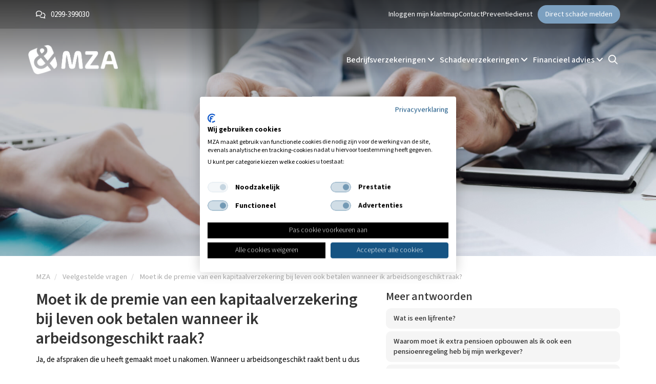

--- FILE ---
content_type: text/html; charset=utf-8
request_url: https://mza.nl/veelgestelde-vragen/moet-ik-de-premie-van-een-kapitaalverzekering-bij-leven-ook-betalen-wanneer-ik-arbeidsongeschikt-raak/
body_size: 6624
content:
<!doctype html>
<html lang="nl">
    <head>
        <meta charset="utf-8" />
        <meta http-equiv="X-UA-Compatible" content="IE=edge" />
        <meta name="viewport" content="width=device-width, initial-scale=1, maximum-scale=1, user-scalable=0" />
        
        		
		<meta name="google-site-verification" content="HgRbksFEM9e783v8NVAuCw-uegPGm5TZ5NjBJPXIZ7g" />
		
					<meta name="facebook-domain-verification" content="tmrdf5kz0hdt1u0m2q1ehtvj92rjkh" />
				
			
	<title>Premie betalen kapitaalverzekering bij leven | MZA</title>
		
    <meta name="keywords" content="kapitaalverzekering bij leven, kapitaalverzekering afsluiten, kapitaalverzekering bij leven afsluiten, arbeidsongeschikt, arbeidsongeschiktheidverzekering, arbeidsongeschiktheidsverzekering afsluiten, MZA, in Volendam" />
    <meta name="description" content="Wanneer u arbeidsongeschikt raakt kan het moeilijk worden om de verzekeringspremies te betalen. Lees hoe dit dan gaat in ons artikel." />
    <meta name="image" content="" />
    <meta name="robots" content="index, follow, archive, noydir, noodp" />
    <meta name="author" content="Studioweb.nl" />
    <link rel="canonical" href="https://centraalverzekeringsbedrijf.nl/veelgestelde-vragen/moet-ik-de-premie-van-een-kapitaalverzekering-bij-leven-ook-betalen-wanneer-ik-arbeidsongeschikt-raak/" />
    	
    <meta property="og:site_name" content="MZA" />
	<meta property="og:title" content="Moet ik de premie van een kapitaalverzekering bij leven ook betalen wanneer ik arbeidsongeschikt raak?" />
	<meta property="og:url" content="https://mza.nl/veelgestelde-vragen/moet-ik-de-premie-van-een-kapitaalverzekering-bij-leven-ook-betalen-wanneer-ik-arbeidsongeschikt-raak/" />
	<meta property="og:description" content="Wanneer u arbeidsongeschikt raakt kan het moeilijk worden om de verzekeringspremies te betalen. Lees hoe dit dan gaat in ons artikel." />
	<meta property="og:type" content="website" />
	<meta property="og:image" content="https://centraalverzekeringsbedrijf.nl/site-cvbi/assets/files/1278/mza-logo.png" />
	
	<meta name="twitter:card" content="summary" />
	<meta name="twitter:site" content="@" />
	<meta name="twitter:title" content="MZA" />
	<meta name="twitter:url" content="https://mza.nl/veelgestelde-vragen/moet-ik-de-premie-van-een-kapitaalverzekering-bij-leven-ook-betalen-wanneer-ik-arbeidsongeschikt-raak/" />
	<meta name="twitter:description" content="Wanneer u arbeidsongeschikt raakt kan het moeilijk worden om de verzekeringspremies te betalen. Lees hoe dit dan gaat in ons artikel." />
	<meta name="twitter:image" content="" />
        <link rel="dns-prefetch" href="//fonts.googleapis.com" />
        <link rel="dns-prefetch" href="//ajax.googleapis.com" />
                
        <script src="//ajax.googleapis.com/ajax/libs/jquery/3.5.1/jquery.min.js"></script>
        <script src="https://kit.fontawesome.com/a85cf52418.js" crossorigin="anonymous"></script>
        
        <link rel="stylesheet" href="/site-cvbi/assets/pwpc/pwpc-3ca3bc25e20230473c12c58ce31de944052a1fa9.css"
	    >
        
                
        <link rel="icon" href="/site-cvbi/assets/img/favicon/favicon-1278.ico" type="image/x-icon" />
		
		
		
		
		
		
			
					<script type="text/javascript">
			    (function(e,t,o,n,p,r,i){e.visitorGlobalObjectAlias=n;e[e.visitorGlobalObjectAlias]=e[e.visitorGlobalObjectAlias]||function(){(e[e.visitorGlobalObjectAlias].q=e[e.visitorGlobalObjectAlias].q||[]).push(arguments)};e[e.visitorGlobalObjectAlias].l=(new Date).getTime();r=t.createElement("script");r.src=o;r.async=true;i=t.getElementsByTagName("script")[0];i.parentNode.insertBefore(r,i)})(window,document,"https://diffuser-cdn.app-us1.com/diffuser/diffuser.js","vgo");
			    vgo('setAccount', '650046755');
			    vgo('setTrackByDefault', true);
			    vgo('process');
			</script>
				
					<!-- Google Tag Manager -->
			<script>(function(w,d,s,l,i){w[l]=w[l]||[];w[l].push({'gtm.start':
			new Date().getTime(),event:'gtm.js'});var f=d.getElementsByTagName(s)[0],
			j=d.createElement(s),dl=l!='dataLayer'?'&l='+l:'';j.async=true;j.src=
			'https://www.googletagmanager.com/gtm.js?id='+i+dl;f.parentNode.insertBefore(j,f);
			})(window,document,'script','dataLayer','GTM-KN4P8XZ');</script>
			<!-- End Google Tag Manager -->
		    </head>
    
    <body class="ext-height chrome   update-site 15451">
        
                
	        <!-- Google Tag Manager (noscript)  -->
			<noscript><iframe src="https://www.googletagmanager.com/ns.html?id=GTM-KN4P8XZ"
			height="0" width="0" style="display:none;visibility:hidden"></iframe></noscript>
			<!-- End Google Tag Manager (noscript) -->
			
		        
        <header id="updated-header" class=" " data-id="1769057033">
		    
	<div class="topmenu">
	    <div class="container">
	        <div class="row">
		        <div class="col-md-12 col-sm-12">
			        
				    <div class="d-flex align-items-center">
				    	<div class="d-inline-flex align-items-center left-menu">
					    	<i class="fa-light fa-comments"></i>
					    	
					    						           
					           <a href="tel:0299-399030" title="Telefoon">0299-399030</a>
					           
					        				    	</div>
				    
				    
						<div class="d-inline-flex align-items-center ms-auto right-menu">
							<div class="right-menu-links">
								
														        
						        								
															    	<a href="https://mza.deklantmap.nl/" title="Inloggen mijn klantmap" target="_blank">Inloggen mijn klantmap</a>
							    								
								<a href="/contact/" title="Contact">Contact</a>
								
														        
						        							        <a href="/preventiedienst/" title="Preventiedienst">Preventiedienst</a>
						        								
							</div>
							
							<a href="/schade-melden/" class="btn btn-primary" title="Direct schade melden">Direct schade melden</a>
						</div>
				    
				    </div>				    
		        </div>
	        </div>
	    </div>
	    
	    	</div>
		
	<div class="container-fluid h-100">
		<nav class="navbar h-100">
			<div class="container h-100">
				<div class="row h-100">
					<div class="col-xs-12 custom-flex h-100">
						<a class="navbar-brand" href="/">
															
									<img src="/site-cvbi/assets/files/1278/mza-logo-white.png" data-light="/site-cvbi/assets/files/1278/mza-logo-white.png" data-dark="/site-cvbi/assets/files/1278/mza-logo.png" class="img-responsive" alt="MZA" />
								
																	
																
														
													</a>
						
						<a href="/zoeken/" title="Zoeken" class="nav-link search-xs">
							<i class="far fa-search"></i>
						</a>
						
						<button class="navbar-toggler" type="button" data-toggle="collapse" data-target="#navigation" aria-controls="navigation" aria-expanded="false" aria-label="Toggle navigation">
							<span class="navbar-toggler-icon"></span>
							<span class="navbar-toggler-icon"></span>
							<span class="navbar-toggler-icon"></span>
						</button>
						
						<div class="collapse navbar-collapse navbar-links" id="navigation">
							
							<div class="dropdown-menu-items">
								
								<div class=" dropdown nav-item">
									<a href="/verzekeringen/" title="Zakelijke verzekeringen" id="1030-1" class="dropdown-toggle main-item" data-toggle="dropdown">
							    		Bedrijfsverzekeringen <i class="fa-solid fa-angle-down"></i>
							    	</a>
							    	
							    	<div id="dropdown-1030-1" class="dropdown-menu col-4 col-65">
										
										<div class="visible-xs">
											<a href="javascript:;" class="d-flex align-items-center gap-2 mb-3 w-100 close-dropdown close-dropdown-link" rel="nofollow">
												<i class="fa-light fa-arrow-left-long"></i> Terug
											</a>
										</div>
										
										<h2 class="visible-xs"><a href="/verzekeringen/" title="Bedrijfsverzekeringen">Bedrijfsverzekeringen</a></h2>
								
										<div class="dropdown-items-holder">
																							
												<div class="dropdown-item  ">
													<a href="/verzekeringen/werknemersverzekeringen/" title="Werknemersverzekeringen" class="dropdown-link">Werknemersverzekeringen</a>
													
													<ul class="dropdown-items">
																													<li class="">
																<a href="/verzekeringen/werknemersverzekeringen/verzuimverzekering/" title="Verzuimverzekering" class="sub-link">Verzuimverzekering</a>
															</li>
																													<li class="">
																<a href="/verzekeringen/werknemersverzekeringen/ziektekostenverzekering-werknemers/" title="Ziektekostenverzekering werknemers" class="sub-link">Ziektekostenverzekering werknemers</a>
															</li>
																													<li class="">
																<a href="/verzekeringen/werknemersverzekeringen/ongevallenverzekering-werknemers/" title="Ongevallenverzekering werknemers" class="sub-link">Ongevallenverzekering werknemers</a>
															</li>
																													<li class="view-all">
																<a href="/verzekeringen/werknemersverzekeringen/" title="Bekijk meer" class="sub-link">Bekijk meer <i class="fal fa-angle-right"></i></a>
															</li>
																											</ul>
												</div>
												
																							
																							
												<div class="dropdown-item  ">
													<a href="/verzekeringen/bedrijfsverzekeringen/" title="Bedrijfsverzekeringen" class="dropdown-link">Bedrijfsverzekeringen</a>
													
													<ul class="dropdown-items">
																													<li class="">
																<a href="/verzekeringen/bedrijfsverzekeringen/bedrijfsaansprakelijkheidsverzekering/" title="Bedrijfsaansprakelijkheidsverzekering" class="sub-link">Bedrijfsaansprakelijkheidsverzekering</a>
															</li>
																													<li class="">
																<a href="/verzekeringen/bedrijfsverzekeringen/zakelijke-rechtsbijstandsverzekering/" title="Zakelijke rechtsbijstandsverzekering" class="sub-link">Zakelijke rechtsbijstandsverzekering</a>
															</li>
																													<li class="">
																<a href="/verzekeringen/bedrijfsverzekeringen/cyberverzekering/" title="Cyberverzekering" class="sub-link">Cyberverzekering</a>
															</li>
																													<li class="view-all">
																<a href="/verzekeringen/bedrijfsverzekeringen/" title="Bekijk meer" class="sub-link">Bekijk meer <i class="fal fa-angle-right"></i></a>
															</li>
																											</ul>
												</div>
												
																							
																					</div>
									</div>
								</div>
								
								<div class=" dropdown nav-item">
									<a href="/verzekeringen/" title="Particuliere verzekeringen" id="1030-2" class="dropdown-toggle main-item" data-toggle="dropdown">
							    		Schadeverzekeringen <i class="fa-solid fa-angle-down"></i>
							    	</a>
							    	
							    	<div id="dropdown-1030-2" class="dropdown-menu col-4 ">
										
										<div class="visible-xs">
											<a href="javascript:;" class="d-flex align-items-center gap-2 mb-3 w-100 close-dropdown close-dropdown-link" rel="nofollow">
												<i class="fa-light fa-arrow-left-long"></i> Terug
											</a>
										</div>
										
										<h2 class="visible-xs"><a href="/verzekeringen/" title="Schadeverzekeringen">Schadeverzekeringen</a></h2>
										
										<div class="dropdown-items-holder">
																							
												<div class="dropdown-item  ">
													<a href="/verzekeringen/huis-en-gezin/" title="Huis en gezin" class="dropdown-link">Huis en gezin</a>
													
													<ul class="dropdown-items">
																													<li class="">
																<a href="/verzekeringen/huis-en-gezin/woonhuisverzekering/" title="Woonhuisverzekering" class="sub-link">Woonhuisverzekering</a>
															</li>
																													<li class="">
																<a href="/verzekeringen/huis-en-gezin/inboedelverzekering/" title="Inboedelverzekering" class="sub-link">Inboedelverzekering</a>
															</li>
																													<li class="">
																<a href="/verzekeringen/huis-en-gezin/aansprakelijkheidsverzekering/" title="Aansprakelijkheidsverzekering" class="sub-link">Aansprakelijkheidsverzekering</a>
															</li>
																													<li class="view-all">
																<a href="/verzekeringen/huis-en-gezin/" title="Bekijk meer" class="sub-link">Bekijk meer <i class="fal fa-chevron-double-right"></i></a>
															</li>
																											</ul>
												</div>
												
																							
												<div class="dropdown-item  ">
													<a href="/verzekeringen/zorg/" title="Zorg" class="dropdown-link">Zorg</a>
													
													<ul class="dropdown-items">
																													<li class="">
																<a href="/verzekeringen/zorg/zorgverzekering/" title="Zorgverzekering" class="sub-link">Zorgverzekering</a>
															</li>
																											</ul>
												</div>
												
																							
												<div class="dropdown-item  ">
													<a href="/verzekeringen/verkeer-en-vervoer/" title="Verkeer en vervoer" class="dropdown-link">Verkeer en vervoer</a>
													
													<ul class="dropdown-items">
																													<li class="">
																<a href="/verzekeringen/verkeer-en-vervoer/autoverzekering/" title="Autoverzekering" class="sub-link">Autoverzekering</a>
															</li>
																													<li class="">
																<a href="/verzekeringen/verkeer-en-vervoer/scooterverzekering/" title="Scooterverzekering" class="sub-link">Scooterverzekering</a>
															</li>
																													<li class="">
																<a href="/verzekeringen/verkeer-en-vervoer/motorfietsverzekering/" title="Motorfietsverzekering" class="sub-link">Motorfietsverzekering</a>
															</li>
																													<li class="view-all">
																<a href="/verzekeringen/verkeer-en-vervoer/" title="Bekijk meer" class="sub-link">Bekijk meer <i class="fal fa-chevron-double-right"></i></a>
															</li>
																											</ul>
												</div>
												
																							
												<div class="dropdown-item  ">
													<a href="/verzekeringen/recreatie/" title="Recreatie" class="dropdown-link">Recreatie</a>
													
													<ul class="dropdown-items">
																													<li class="">
																<a href="/verzekeringen/recreatie/reisverzekering/" title="Reisverzekering" class="sub-link">Reisverzekering</a>
															</li>
																													<li class="">
																<a href="/verzekeringen/recreatie/annuleringsverzekering/" title="Annuleringsverzekering" class="sub-link">Annuleringsverzekering</a>
															</li>
																													<li class="">
																<a href="/verzekeringen/recreatie/caravanverzekering/" title="Caravanverzekering" class="sub-link">Caravanverzekering</a>
															</li>
																													<li class="view-all">
																<a href="/verzekeringen/recreatie/" title="Bekijk meer" class="sub-link">Bekijk meer <i class="fal fa-chevron-double-right"></i></a>
															</li>
																											</ul>
												</div>
												
																					</div>
									</div>
								</div>
								
								<div class=" dropdown nav-item">
									<a href="/financieel-advies/" title="Financieel advies" id="1131" class="dropdown-toggle main-item" data-toggle="dropdown">
							    		Financieel advies <i class="fa-solid fa-angle-down"></i>
							    	</a>
							    	
							    	<div id="dropdown-1131" class="dropdown-menu col-4">
										
										<div class="visible-xs">
											<a href="javascript:;" class="d-flex align-items-center gap-2 mb-3 w-100 close-dropdown close-dropdown-link" rel="nofollow">
												<i class="fa-light fa-arrow-left-long"></i> Terug
											</a>
										</div>
										
										<h2 class="visible-xs"><a href="/financieel-advies/" title="Financieel advies">Financieel advies</a></h2>
										
										<div class="dropdown-items-holder">
																							
												<div class="dropdown-item  ">
													
													<a href="/financieel-advies/oudedagsvoorziening/" title="Oudedagsvoorziening" class="dropdown-link">Oudedagsvoorziening</a>
													
													<ul class="dropdown-items">
														
																													<li class="">
																<a href="/financieel-advies/oudedagsvoorziening/vermogensbeheer/" title="Vermogensbeheer" class="sub-link">Vermogensbeheer</a>
															</li>
																													<li class="">
																<a href="/financieel-advies/oudedagsvoorziening/kapitaalverzekering-bij-leven/" title="Kapitaalverzekering bij leven" class="sub-link">Kapitaalverzekering bij leven</a>
															</li>
																													<li class="">
																<a href="/financieel-advies/oudedagsvoorziening/spaarrekening/" title="Spaarrekening" class="sub-link">Spaarrekening</a>
															</li>
																													<li class="view-all">
																<a href="/financieel-advies/oudedagsvoorziening/" title="Bekijk meer" class="sub-link">Bekijk meer <i class="fal fa-chevron-double-right"></i></a>
															</li>
																											</ul>
												</div>
											
																							
												<div class="dropdown-item  ">
													
													<a href="/financieel-advies/hypotheken/" title="Hypotheken" class="dropdown-link">Hypotheken</a>
													
													<ul class="dropdown-items">
														
																													<li class="">
																<a href="/financieel-advies/hypotheken/annuiteitenhypotheek/" title="Annuïteitenhypotheek" class="sub-link">Annuïteitenhypotheek</a>
															</li>
																													<li class="">
																<a href="/financieel-advies/hypotheken/lineaire-hypotheek/" title="Lineaire hypotheek" class="sub-link">Lineaire hypotheek</a>
															</li>
																													<li class="">
																<a href="/financieel-advies/hypotheken/aflossingsvrije-hypotheek/" title="Aflossingsvrije hypotheek" class="sub-link">Aflossingsvrije hypotheek</a>
															</li>
																													<li class="view-all">
																<a href="/financieel-advies/hypotheken/" title="Bekijk meer" class="sub-link">Bekijk meer <i class="fal fa-chevron-double-right"></i></a>
															</li>
																											</ul>
												</div>
											
																							
												<div class="dropdown-item  ">
													
													<a href="/financieel-advies/consumptief-krediet/" title="Consumptief krediet" class="dropdown-link">Consumptief krediet</a>
													
													<ul class="dropdown-items">
														
																													<li class="">
																<a href="/financieel-advies/consumptief-krediet/doorlopend-krediet/" title="Doorlopend krediet" class="sub-link">Doorlopend krediet</a>
															</li>
																													<li class="">
																<a href="/financieel-advies/consumptief-krediet/persoonlijke-lening/" title="Persoonlijke lening" class="sub-link">Persoonlijke lening</a>
															</li>
																											</ul>
												</div>
											
																							
												<div class="dropdown-item  ">
													
													<a href="/financieel-advies/bedrijfspensioen/" title="Bedrijfspensioen" class="dropdown-link">Bedrijfspensioen</a>
													
													<ul class="dropdown-items">
														
																													<li class="">
																<a href="/financieel-advies/bedrijfspensioen/pensioenregeling-werknemers/" title="Pensioenregeling werknemers" class="sub-link">Pensioenregeling werknemers</a>
															</li>
																											</ul>
												</div>
											
																							
												<div class="dropdown-item  no-margin">
													
													<a href="/financieel-advies/inkomen/" title="Inkomen" class="dropdown-link">Inkomen</a>
													
													<ul class="dropdown-items">
														
																													<li class="">
																<a href="/financieel-advies/inkomen/arbeidsongeschiktheidsverzekering/" title="Arbeidsongeschiktheidsverzekering" class="sub-link">Arbeidsongeschiktheidsverzekering</a>
															</li>
																													<li class="">
																<a href="/financieel-advies/inkomen/lijfrenteverzekering/" title="Lijfrenteverzekering" class="sub-link">Lijfrenteverzekering</a>
															</li>
																													<li class="">
																<a href="/financieel-advies/inkomen/woonlastenverzekering/" title="Woonlastenverzekering" class="sub-link">Woonlastenverzekering</a>
															</li>
																													<li class="view-all">
																<a href="/financieel-advies/inkomen/" title="Bekijk meer" class="sub-link">Bekijk meer <i class="fal fa-chevron-double-right"></i></a>
															</li>
																											</ul>
												</div>
											
																							
												<div class="dropdown-item  no-margin">
													
													<a href="/financieel-advies/nabestaandenvoorziening/" title="Nabestaandenvoorziening" class="dropdown-link">Nabestaandenvoorziening</a>
													
													<ul class="dropdown-items">
														
																													<li class="">
																<a href="/financieel-advies/nabestaandenvoorziening/overlijdensrisicoverzekering/" title="Overlijdensrisicoverzekering" class="sub-link">Overlijdensrisicoverzekering</a>
															</li>
																													<li class="">
																<a href="/financieel-advies/nabestaandenvoorziening/uitvaartverzekering/" title="Uitvaartverzekering" class="sub-link">Uitvaartverzekering</a>
															</li>
																													<li class="">
																<a href="/financieel-advies/nabestaandenvoorziening/anw-hiaatverzekering/" title="ANW-hiaatverzekering" class="sub-link">ANW-hiaatverzekering</a>
															</li>
																													<li class="view-all">
																<a href="/financieel-advies/nabestaandenvoorziening/" title="Bekijk meer" class="sub-link">Bekijk meer <i class="fal fa-chevron-double-right"></i></a>
															</li>
																											</ul>
												</div>
											
																							
												<div class="dropdown-item  no-margin">
													
													<a href="/financieel-advies/financiele-planning/" title="Financiële planning" class="dropdown-link">Financiële planning</a>
													
													<ul class="dropdown-items">
														
																											</ul>
												</div>
											
																							
												<div class="dropdown-item  no-margin">
													
													<a href="/financieel-advies/risicomanagement/" title="Risicomanagement" class="dropdown-link">Risicomanagement</a>
													
													<ul class="dropdown-items">
														
																														
																<li class="">
																	<a href="/preventiedienst/" title="Preventiedienst" class="sub-link">Preventiedienst</a>
																</li>
																
																												</ul>
												</div>
											
																							
												<div class="dropdown-item  no-margin">
													
													<a href="/financieel-advies/leasing/" title="Leasing" class="dropdown-link">Leasing</a>
													
													<ul class="dropdown-items">
														
																													<li class="">
																<a href="/financieel-advies/leasing/autolease/" title="Autolease" class="sub-link">Autolease</a>
															</li>
																											</ul>
												</div>
											
																					</div>
									</div>
								</div>
								
								<div class="search">
									<a href="/zoeken/" title="Zoeken" class="nav-link">
										<i class="far fa-search"></i>
									</a>
								</div>
								
																	
									<div class="dropdown visible-xs">
								    	<a href="/wonen/" title="Wonen" id="1032" class="main-item">
									    	Wonen									    </a>
									</div>
								    
							    									
									<div class="dropdown visible-xs">
								    	<a href="/leven/" title="Leven" id="1227" class="main-item">
									    	Leven									    </a>
									</div>
								    
							    									
									<div class="dropdown visible-xs">
								    	<a href="/werken/" title="Werken" id="1228" class="main-item">
									    	Werken									    </a>
									</div>
								    
							    									
									<div class="dropdown visible-xs">
								    	<a href="/op-weg/" title="Op weg" id="1229" class="main-item">
									    	Op weg									    </a>
									</div>
								    
							    								
														        
						        						        
						        						        
						        						        	<div class="dropdown visible-xs">
										<a href="/preventiedienst/" title="Preventiedienst" class="main-item no-toggle">Preventiedienst</a>
						        	</div>
						        						        
						        <div class="dropdown visible-xs">
							    	<a href="/contact/" title="Contact" class="main-item no-toggle">Contact</a>
						        </div>
						        
						        <div class="dropdown visible-xs">
									<a href="/schade-melden/" class="main-item no-toggle" title="Direct schade melden">Direct schade melden</a>
						        </div>
							    
							    							    	<div class="dropdown visible-xs">
								    	<a href="https://mza.deklantmap.nl/" class="main-item no-between no-toggle" title="Inloggen mijn klantmap" target="_blank">
									    	<i class="fal fa-sign-in"></i> Inloggen mijn klantmap									    </a>
							    	</div>
							    						    </div>
						</div>
					</div>
				</div>
			</div>
			
					</nav>
	</div>    	</header>
	
    	    	
    	
	<section id="main-image" class="small-main-image static">
		
				
			<div class="main-image" style="background: url(/site-cvbi/assets/files/1258/verzekeringen_1920px.jpg) center 50% no-repeat; background-size: cover;">
				<div class="main-image-overlay"></div>
				<div class="container v-100">
					<div class="row">
						<div class="col-md-8 col-xs-12 col">
							<div class="main-image-info">
								<div class="inner">
									<h2></h2>
									<div class="main-image-subtitle"></div>
									
																		
																	</div>
							</div>
						</div>
					</div>
				</div>
			</div>
			
				
	</section>


<section id="faq-item">
	<div class="container">
		<div class="row">
			<div class="col-md-12 col-sm-12 col-xs-12">
                
<ol class="breadcrumb hidden-xs" itemscope itemtype="http://schema.org/BreadcrumbList">
	
		
		
		<li itemprop="itemListElement" itemscope itemtype="http://schema.org/ListItem">
	    	<a href="/" title="MZA" itemprop="item">
				<span itemprop="name" class="hidden-xs">MZA</span>
				
									<span itemprop="name" class="visible-xs"><i class="fal fa-home"></i></span>
							</a>
			<meta itemprop="position" content="0" />
		</li>
		
		
		
		<li itemprop="itemListElement" itemscope itemtype="http://schema.org/ListItem">
	    	<a href="/veelgestelde-vragen/" title="Veelgestelde vragen" itemprop="item">
				<span itemprop="name" class="">Veelgestelde vragen</span>
				
							</a>
			<meta itemprop="position" content="1" />
		</li>
		
		
			
		
	
	<li itemprop="itemListElement" itemscope itemtype="http://schema.org/ListItem">
    	<a href="/veelgestelde-vragen/moet-ik-de-premie-van-een-kapitaalverzekering-bij-leven-ook-betalen-wanneer-ik-arbeidsongeschikt-raak/" title="Moet ik de premie van een kapitaalverzekering bij leven ook betalen wanneer ik arbeidsongeschikt raak?" itemprop="item">
			<span itemprop="name">Moet ik de premie van een kapitaalverzekering bij leven ook betalen wanneer ik arbeidsongeschikt raak?</span>
		</a>
		<meta itemprop="position" content="2" />
	</li>
</ol>            </div>
            
            <div class="col-md-7 col-sm-7 col-xs-12">
	            <h1>Moet ik de premie van een kapitaalverzekering bij leven ook betalen wanneer ik arbeidsongeschikt raak?</h1>
	           <p>Ja, de afspraken die u heeft gemaakt moet u nakomen. Wanneer u arbeidsongeschikt raakt bent u dus verplicht om de premie af te dragen zoals afgesproken. Een financieel adviseur van MZA kan u alles vertellen over deze manier van verzekeren.</p>            </div>
            
            <div class="col-md-5 col-sm-5">
	            <div class="faq-sidebar">
	            	<h3>Meer antwoorden</h3>
	            	
										
			            <div class="faq-item">
				            <a href="/veelgestelde-vragen/wat-is-een-lijfrente/" title="Wat is een lijfrente?">Wat is een lijfrente?</a>
			            </div>
			            
		            					
			            <div class="faq-item">
				            <a href="/veelgestelde-vragen/waarom-moet-ik-extra-pensioen-opbouwen-als-ik-ook-een-pensioenregeling-heb-bij-mijn-werkgever/" title="Waarom moet ik extra pensioen opbouwen als ik ook een pensioenregeling heb bij mijn werkgever?">Waarom moet ik extra pensioen opbouwen als ik ook een pensioenregeling heb bij mijn werkgever?</a>
			            </div>
			            
		            					
			            <div class="faq-item">
				            <a href="/veelgestelde-vragen/wat-is-het-verschil-tussen-direct-ingaand-pensioen-en-direct-ingaande-lijfrente/" title="Wat is het verschil tussen direct ingaand pensioen en direct ingaande lijfrente?">Wat is het verschil tussen direct ingaand pensioen en direct ingaande lijfrente?</a>
			            </div>
			            
		            					
			            <div class="faq-item">
				            <a href="/veelgestelde-vragen/kan-ik-ook-zelf-geld-sparen-voor-mijn-pensioen/" title="Kan ik ook zelf geld sparen voor mijn pensioen?">Kan ik ook zelf geld sparen voor mijn pensioen?</a>
			            </div>
			            
		            					
			            <div class="faq-item">
				            <a href="/veelgestelde-vragen/kan-ik-ook-sparen-om-eerder-met-pensioen-te-kunnen-gaan/" title="Kan ik ook sparen om eerder met pensioen te kunnen gaan?">Kan ik ook sparen om eerder met pensioen te kunnen gaan?</a>
			            </div>
			            
		            					
			            <div class="faq-item">
				            <a href="/veelgestelde-vragen/is-het-rendement-van-een-spaarrekening-of-banksparen-hoger/" title="Is het rendement van een spaarrekening of banksparen hoger?">Is het rendement van een spaarrekening of banksparen hoger?</a>
			            </div>
			            
		            					
			            <div class="faq-item">
				            <a href="/veelgestelde-vragen/hoe-zorg-ik-ervoor-dat-ik-voldoende-pensioen-opbouw/" title="Hoe zorg ik ervoor dat ik voldoende pensioen opbouw?">Hoe zorg ik ervoor dat ik voldoende pensioen opbouw?</a>
			            </div>
			            
		            					
			            <div class="faq-item">
				            <a href="/veelgestelde-vragen/wat-is-een-beleggingsfonds/" title="Wat is een beleggingsfonds?">Wat is een beleggingsfonds?</a>
			            </div>
			            
		            					
			            <div class="faq-item">
				            <a href="/veelgestelde-vragen/ik-heb-een-pensioenregeling-via-mijn-werk-moet-ik-dan-ook-een-spaarrekening-openen/" title="Ik heb een pensioenregeling via mijn werk, moet ik dan ook een spaarrekening openen?">Ik heb een pensioenregeling via mijn werk, moet ik dan ook een spaarrekening openen?</a>
			            </div>
			            
		            					
			            <div class="faq-item">
				            <a href="/veelgestelde-vragen/is-een-spaarrekening-wel-rendabel/" title="Is een spaarrekening wel rendabel?">Is een spaarrekening wel rendabel?</a>
			            </div>
			            
		            		            
	            </div>
            </div>
		</div>
	</div>
</section>

	<section id="faq-contact">
		<div class="container">
			<div class="row">
				<div class="col-md-12 col-sm-12">
					<h2>Heeft u nog geen antwoord op uw vraag?</h2>
					<div class="subline">Neem dan contact met ons op.</div>
				</div>           
			</div>
			<div class="row">
				
								
					<div class="col-md-6">
						<div class="contact-block equal-col">
							<div class="contact-title">Vestiging Volendam</div>
							<ul>
								<li>Noordeinde 108</li>
								<li>1131 GE Volendam</li>
								<li>T: <a href="tel:0299-399030">0299-399030</a></li>
								<li>E: <a href="mailto:info@mza.nl">info@mza.nl</a></li>
							</ul>
						</div>
					</div>
								
								
			</div>
		</div>
	</section>

		
				
		<footer id="footer">
			
						
    		<div class="container">
        		<div class="row">
	        		
	        								
            		<div class="col-md-12 col-sm-12">
	            		<div class="row">
		            		
		            				            		
		            		<div class="col-md-3 col-sm-4">
			            		<div class="footer-block">
    			            		<span class="footer-title">Over MZA</span>
			            			<ul>
			                    		        			                    	
	    			                    	<li class=" 1150">
					                			<a href="/over-ons/" title="Over ons" >Over ons</a>
					                		</li>
				                		
			                    		        			                    	
	    			                    	<li class=" 1156">
					                			<a href="/medewerkers/" title="Medewerkers" >Medewerkers</a>
					                		</li>
				                		
			                    		        			                    	
	    			                    	<li class=" 1450">
					                			<a href="https://werkenbij.mza.nl" title="Vacatures" >Vacatures</a>
					                		</li>
				                		
			                    		        			                    	
	    			                    	<li class=" 1015">
					                			<a href="/contact/" title="Contact" >Contact</a>
					                		</li>
				                		
			                    		        			                    	
	    			                    	<li class=" 1432">
					                			<a href="/samenwerkingen/" title="Samenwerkingen" >Samenwerkingen</a>
					                		</li>
				                		
			                    		        			                    	
	    			                    	<li class=" 1449">
					                			<a href="/kwaliteit-waarborg/" title="Kwaliteit/keurmerken" >Kwaliteit/keurmerken</a>
					                		</li>
				                		
			                    		        			                    	
	    			                    	<li class=" 1890">
					                			<a href="/volmacht/" title="Volmacht" >Volmacht</a>
					                		</li>
				                		
			                    		        			                    	
	    			                    	<li class=" 1031">
					                			<a href="/nieuws/" title="Nieuws" >Nieuws</a>
					                		</li>
				                		
			                    		        			                    	
	    			                    	<li class=" 55425">
					                			<a href="/blog/" title="Blog" >Blog</a>
					                		</li>
				                		
			                    		        			                    	
	    			                    	<li class=" 48311">
					                			<a href="/onze-dienstverlening/" title="Onze dienstverlening" >Onze dienstverlening</a>
					                		</li>
				                		
			                    					                    			
			                    			
										
			                    					                    		
				                    		<li class="">
					                			<a href="/beloningsbeleid/" title="Beloningsbeleid">Beloningsbeleid</a>
					                		</li>
					                		
				                					                    		
			                    					                    		
			                    						                    		<li class="">
					                			<a href="/installeer-app/" title="Installeer app">Installeer app</a>
					                		</li>
			                    					                    		
			                		</ul>
			            		</div>
		            		</div>
		            		
		            		<div class="col-md-3 col-sm-4">
			            		<div class="footer-block">
			            			<span class="footer-title">Algemeen</span>
			            			
			            			<ul class="">
			                    		
			                    					                    		
				                    		<li class="">
					                			<a href="/partners-preventiedienst/" title="Partners preventiedienst">Partners preventiedienst</a>
					                		</li>
			                    		
			                    		        			                    	
    			                    	<li class="">
				                			<a href="/veelgestelde-vragen/" title="Veelgestelde vragen">Veelgestelde vragen</a>
				                		</li>	
    			                    	
			                    		        			                    	
    			                    	<li class="">
				                			<a href="/documenten/" title="Documenten">Documenten</a>
				                		</li>	
    			                    	
			                    		        			                    	
    			                    	<li class="">
				                			<a href="/polisvoorwaarden/" title="Polisvoorwaarden">Polisvoorwaarden</a>
				                		</li>	
    			                    	
			                    		        			                    	
    			                    	<li class="">
				                			<a href="/verzekeringskaarten-ipid/" title="Verzekeringskaarten (IPID)">Verzekeringskaarten (IPID)</a>
				                		</li>	
    			                    	
			                    		        			                    	
    			                    	<li class="">
				                			<a href="/klachtenregeling/" title="Klachtenregeling">Klachtenregeling</a>
				                		</li>	
    			                    	
			                    		        			                    	
    			                    	<li class="">
				                			<a href="/fraudebeleid/" title="Fraudebeleid">Fraudebeleid</a>
				                		</li>	
    			                    	
			                    		        			                    	
    			                    	<li class="">
				                			<a href="/voorwaarden/" title="Algemene Voorwaarden">Algemene Voorwaarden</a>
				                		</li>	
    			                    	
			                    		        			                    	
    			                    	<li class="">
				                			<a href="/cookies/" title="Cookieverklaring">Cookieverklaring</a>
				                		</li>	
    			                    	
			                    		        			                    	
    			                    	<li class="">
				                			<a href="/privacyverklaring/" title="Privacyverklaring">Privacyverklaring</a>
				                		</li>	
    			                    	
			                    		        			                    	
    			                    	<li class="">
				                			<a href="/disclaimer/" title="Disclaimer">Disclaimer</a>
				                		</li>	
    			                    	
			                    		        			                    	
    			                    	<li class="">
				                			<a href="/klantbeoordelingen/" title="Klantbeoordelingen">Klantbeoordelingen</a>
				                		</li>	
    			                    	
			                    					                		</ul>
			            		</div>
		            		</div>
		            		
		            		<div class="col-md-3 col-sm-4">
			            		<div class="footer-block contact-info">
				            		<span class="footer-title">Contactgegevens</span>                		                		
									
																		
										<div class="row">
											
																						
												<div class="col-md-12 col-sm-12">
																										<ul>
														<li>Noordeinde 108</li>
														<li>1131 GE Volendam</li>
														<li>T: <a href="tel:0299-399030">0299-399030</a></li>
														<li>E: <a href="mailto:info@mza.nl">info@mza.nl</a></li>
													</ul>
												</div>
												
																					</div>
										
																			
									<div class="social-items">
																					<a href="https://www.facebook.com/MolenaarenZwarthoedadviseurs/" target="_blank" class="social-item"><i class="fab fa-facebook-f"></i></a>
																					<a href="http://nl.linkedin.com/company/molenaar-&-zwarthoed-adviseurs-bv" target="_blank" class="social-item"><i class="fab fa-linkedin-in"></i></a>
																					<a href="https://www.instagram.com/mza_volendam/" target="_blank" class="social-item"><i class="fab fa-instagram"></i></a>
																			</div>
			            		</div>
		            		</div>
		            		
		            		
		            		
		            				            		<div class="col-md-3 col-sm-4">
			            		<div class="footer-block">
			            			<span class="footer-title">Ga snel naar</span>
			            			
			            			<ul class="q-links">
																					<li>
												<a href="/financieel-advies/leasing/autolease/"  title="Autolease bij MZA">
													<span>Autolease bij MZA</span>
												</a>
											</li>	
																					<li>
												<a href="/installeer-app/"  title="Installeer de MZA app">
													<span>Installeer de MZA app</span>
												</a>
											</li>	
																					<li>
												<a href="https://mza.nl/preventiedienst/" target="_blank" title="Preventiedienst">
													<span>Preventiedienst</span>
												</a>
											</li>	
																					<li>
												<a href="https://www.cvbverzuim.nl/Account/Login" target="_blank" title="Inloggen Veilig Digitaal Dossier">
													<span>Inloggen Veilig Digitaal Dossier</span>
												</a>
											</li>	
																					<li>
												<a href="https://hypotheken.mza.nl/login" target="_blank" title="Inloggen Mijn hypotheek">
													<span>Inloggen Mijn hypotheek</span>
												</a>
											</li>	
																					<li>
												<a href="/mza-verzuimpakket/"  title="MZA Verzuimpakket">
													<span>MZA Verzuimpakket</span>
												</a>
											</li>	
																					<li>
												<a href="/berekening-max-hypotheekbedrag/"  title="Bereken maximaal hypotheekbedrag">
													<span>Bereken maximaal hypotheekbedrag</span>
												</a>
											</li>	
																			</ul>
			            		</div>
		            		</div>
		            				            		
		            				            		
		            				            		
		            		<div class="col-md-12 col-sm-12">
			            		<div class="copyright">
				            					            		
				            		<div class="text-right">
					        			&copy; Copyright 2026 -  <strong>MZA</strong>
					        								        			| Concept door <a href="https://www.eazzi.nl/#utm_source=molenaar-zwarthoed-adviseurs&utm_medium=referral&utm_campaign=concept" target="_blank" title="EAZZI">EAZZI</a> en gerealiseerd door <a href="https://www.studioweb.nl/?utm_source=Realisatie&utm_medium=Website&utm_campaign=molenaar-zwarthoed-adviseurs" target="_blank" title="Studioweb realiseert websites, applicaties en alles op het gebied van internet">Studioweb.nl</a>
					        							            		</div>
			            		</div>
		            		</div>
	            		</div>
            		</div>
        		</div>
    		</div>
		</footer>
		
		<div class="loader-wrapper">
			<div class="loader">
		        <div class="loader-icon-wrapper"><div class="loader-icon"></div></div>
		    </div>
		</div>
		
				
		
		<script src="https://consent.cookiefirst.com/sites/mza.nl-59eedefd-b69e-4bca-bfb8-7d47c5caa74c/consent.js"></script>
				
		<script src="/site-cvbi/assets/aiom/js_f5aee7f8afbd5baceb3fe42c143920a6.js"></script>
		
			
<script>var as_config = {"as_minLength":"3","as_close_text":"close","as_search_form":"#search_form","as_search_input":"#search_query","as_query_name":"q","as_query_url":"\/zoeken\/","add_script":1};</script>
<script src='/wire/modules/AjaxSearch/AjaxSearch.js'></script></body>
</html>

--- FILE ---
content_type: text/css
request_url: https://mza.nl/site-cvbi/assets/pwpc/pwpc-3ca3bc25e20230473c12c58ce31de944052a1fa9.css
body_size: 91006
content:
.owl-carousel{display:none;width:100%;-webkit-tap-highlight-color:transparent;position:relative;z-index:1}.owl-carousel .owl-stage{position:relative;-ms-touch-action:pan-Y;-moz-backface-visibility:hidden}.owl-carousel .owl-stage:after{content:".";display:block;clear:both;visibility:hidden;line-height:0;height:0}.owl-carousel .owl-stage-outer{position:relative;overflow:hidden;-webkit-transform:translate3d(0,0,0)}.owl-carousel .owl-wrapper,.owl-carousel .owl-item{-webkit-backface-visibility:hidden;-moz-backface-visibility:hidden;-ms-backface-visibility:hidden;-webkit-transform:translate3d(0,0,0);-moz-transform:translate3d(0,0,0);-ms-transform:translate3d(0,0,0)}.owl-carousel .owl-item{position:relative;min-height:1px;float:left;-webkit-backface-visibility:hidden;-webkit-tap-highlight-color:transparent;-webkit-touch-callout:none}.owl-carousel .owl-item img{display:block;width:100%}.owl-carousel .owl-nav.disabled,.owl-carousel .owl-dots.disabled{display:none}.owl-carousel .owl-nav .owl-prev,.owl-carousel .owl-nav .owl-next,.owl-carousel .owl-dot{cursor:pointer;cursor:hand;-webkit-user-select:none;-khtml-user-select:none;-moz-user-select:none;-ms-user-select:none;user-select:none}.owl-carousel.owl-loaded{display:block}.owl-carousel.owl-loading{opacity:0;display:block}.owl-carousel.owl-hidden{opacity:0}.owl-carousel.owl-refresh .owl-item{visibility:hidden}.owl-carousel.owl-drag .owl-item{-webkit-user-select:none;-moz-user-select:none;-ms-user-select:none;user-select:none}.owl-carousel.owl-grab{cursor:move;cursor:grab}.owl-carousel.owl-rtl{direction:rtl}.owl-carousel.owl-rtl .owl-item{float:right}.no-js .owl-carousel{display:block}.owl-carousel .animated{animation-duration:1000ms;animation-fill-mode:both}.owl-carousel .owl-animated-in{z-index:0}.owl-carousel .owl-animated-out{z-index:1}.owl-carousel .fadeOut{animation-name:fadeOut}@keyframes fadeOut{0%{opacity:1}100%{opacity:0}}.owl-height{transition:height 500ms ease-in-out}.owl-carousel .owl-item .owl-lazy{opacity:0;transition:opacity 400ms ease}.owl-carousel .owl-item img.owl-lazy{transform-style:preserve-3d}.owl-carousel .owl-video-wrapper{position:relative;height:100%;background:#000}.owl-carousel .owl-video-play-icon{position:absolute;height:80px;width:80px;left:50%;top:50%;margin-left:-40px;margin-top:-40px;background:url([data-uri]) no-repeat;cursor:pointer;z-index:1;-webkit-backface-visibility:hidden;transition:transform 100ms ease}.owl-carousel .owl-video-play-icon:hover{-ms-transform:scale(1.3,1.3);transform:scale(1.3,1.3)}.owl-carousel .owl-video-playing .owl-video-tn,.owl-carousel .owl-video-playing .owl-video-play-icon{display:none}.owl-carousel .owl-video-tn{opacity:0;height:100%;background-position:center center;background-repeat:no-repeat;background-size:contain;transition:opacity 400ms ease}.owl-carousel .owl-video-frame{position:relative;z-index:1;height:100%;width:100%}@charset "UTF-8";.fancybox-enabled{overflow:hidden}.fancybox-enabled body{overflow:visible;height:100%}.fancybox-is-hidden{position:absolute;top:-9999px;left:-9999px;visibility:hidden}.fancybox-container{position:fixed;top:0;left:0;width:100%;height:100%;z-index:99993;-webkit-tap-highlight-color:transparent;-webkit-backface-visibility:hidden;backface-visibility:hidden;-webkit-transform:translateZ(0);transform:translateZ(0)}.fancybox-container~.fancybox-container{z-index:99992}.fancybox-bg,.fancybox-inner,.fancybox-outer,.fancybox-stage{position:absolute;top:0;right:0;bottom:0;left:0}.fancybox-outer{overflow-y:auto;-webkit-overflow-scrolling:touch}.fancybox-bg{background:#1e1e1e;opacity:0;transition-duration:inherit;transition-property:opacity;transition-timing-function:cubic-bezier(.47,0,.74,.71)}.fancybox-is-open .fancybox-bg{opacity:.87;transition-timing-function:cubic-bezier(.22,.61,.36,1)}.fancybox-caption-wrap,.fancybox-infobar,.fancybox-toolbar{position:absolute;direction:ltr;z-index:99997;opacity:0;visibility:hidden;transition:opacity .25s,visibility 0s linear .25s;box-sizing:border-box}.fancybox-show-caption .fancybox-caption-wrap,.fancybox-show-infobar .fancybox-infobar,.fancybox-show-toolbar .fancybox-toolbar{opacity:1;visibility:visible;transition:opacity .25s,visibility 0s}.fancybox-infobar{top:0;left:50%;margin-left:-79px}.fancybox-infobar__body{display:inline-block;width:70px;line-height:44px;font-size:13px;font-family:Helvetica Neue,Helvetica,Arial,sans-serif;text-align:center;color:#ddd;background-color:rgba(30,30,30,.7);pointer-events:none;-webkit-user-select:none;-moz-user-select:none;-ms-user-select:none;user-select:none;-webkit-touch-callout:none;-webkit-tap-highlight-color:transparent;-webkit-font-smoothing:subpixel-antialiased}.fancybox-toolbar{top:0;right:0}.fancybox-stage{overflow:hidden;direction:ltr;z-index:99994;-webkit-transform:translateZ(0)}.fancybox-slide{position:absolute;top:0;left:0;width:100%;height:100%;margin:0;padding:0;overflow:auto;outline:none;white-space:normal;box-sizing:border-box;text-align:center;z-index:99994;-webkit-overflow-scrolling:touch;display:none;-webkit-backface-visibility:hidden;backface-visibility:hidden;transition-property:opacity,-webkit-transform;transition-property:transform,opacity;transition-property:transform,opacity,-webkit-transform;-webkit-transform-style:preserve-3d;transform-style:preserve-3d}.fancybox-slide:before{content:"";display:inline-block;vertical-align:middle;height:100%;width:0}.fancybox-is-sliding .fancybox-slide,.fancybox-slide--current,.fancybox-slide--next,.fancybox-slide--previous{display:block}.fancybox-slide--image{overflow:visible}.fancybox-slide--image:before{display:none}.fancybox-slide--video .fancybox-content,.fancybox-slide--video iframe{background:#000}.fancybox-slide--map .fancybox-content,.fancybox-slide--map iframe{background:#e5e3df}.fancybox-slide--next{z-index:99995}.fancybox-slide>*{display:inline-block;position:relative;padding:24px;margin:44px 0;border-width:0;vertical-align:middle;text-align:left;background-color:#fff;overflow:auto;box-sizing:border-box}.fancybox-slide .fancybox-image-wrap{position:absolute;top:0;left:0;margin:0;padding:0;border:0;z-index:99995;background:transparent;cursor:default;overflow:visible;-webkit-transform-origin:top left;transform-origin:top left;background-size:100% 100%;background-repeat:no-repeat;-webkit-backface-visibility:hidden;backface-visibility:hidden}.fancybox-can-zoomOut .fancybox-image-wrap{cursor:zoom-out}.fancybox-can-zoomIn .fancybox-image-wrap{cursor:zoom-in}.fancybox-can-drag .fancybox-image-wrap{cursor:-webkit-grab;cursor:grab}.fancybox-is-dragging .fancybox-image-wrap{cursor:-webkit-grabbing;cursor:grabbing}.fancybox-image,.fancybox-spaceball{position:absolute;top:0;left:0;width:100%;height:100%;margin:0;padding:0;border:0;max-width:none;max-height:none}.fancybox-spaceball{z-index:1}.fancybox-slide--iframe .fancybox-content{padding:0;width:80%;height:80%;max-width:calc(100% - 100px);max-height:calc(100% - 88px);overflow:visible;background:#fff}.fancybox-iframe{display:block;padding:0;border:0;height:100%}.fancybox-error,.fancybox-iframe{margin:0;width:100%;background:#fff}.fancybox-error{padding:40px;max-width:380px;cursor:default}.fancybox-error p{margin:0;padding:0;color:#444;font:16px/20px Helvetica Neue,Helvetica,Arial,sans-serif}.fancybox-close-small{position:absolute;top:0;right:0;width:44px;height:44px;padding:0;margin:0;border:0;border-radius:0;outline:none;background:transparent;z-index:10;cursor:pointer}.fancybox-close-small:after{content:"×";position:absolute;top:5px;right:5px;width:30px;height:30px;font:20px/30px Arial,Helvetica Neue,Helvetica,sans-serif;color:#888;font-weight:300;text-align:center;border-radius:50%;border-width:0;background:#fff;transition:background .25s;box-sizing:border-box;z-index:2}.fancybox-close-small:focus:after{outline:1px dotted #888}.fancybox-close-small:hover:after{color:#555;background:#eee}.fancybox-slide--iframe .fancybox-close-small{top:0;right:-44px}.fancybox-slide--iframe .fancybox-close-small:after{background:transparent;font-size:35px;color:#aaa}.fancybox-slide--iframe .fancybox-close-small:hover:after{color:#fff}.fancybox-caption-wrap{bottom:0;left:0;right:0;padding:60px 30px 0;background:linear-gradient(180deg,transparent 0,rgba(0,0,0,.1) 20%,rgba(0,0,0,.2) 40%,rgba(0,0,0,.6) 80%,rgba(0,0,0,.8));pointer-events:none}.fancybox-caption{padding:30px 0;border-top:1px solid hsla(0,0%,100%,.4);font-size:14px;font-family:Helvetica Neue,Helvetica,Arial,sans-serif;color:#fff;line-height:20px;-webkit-text-size-adjust:none}.fancybox-caption a,.fancybox-caption button,.fancybox-caption select{pointer-events:all}.fancybox-caption a{color:#fff;text-decoration:underline}.fancybox-button{display:inline-block;position:relative;margin:0;padding:0;border:0;width:44px;height:44px;line-height:44px;text-align:center;background:transparent;color:#ddd;border-radius:0;cursor:pointer;vertical-align:top;outline:none}.fancybox-button[disabled]{cursor:default;pointer-events:none}.fancybox-button,.fancybox-infobar__body{background:rgba(30,30,30,.6)}.fancybox-button:hover:not([disabled]){color:#fff;background:rgba(0,0,0,.8)}.fancybox-button:after,.fancybox-button:before{content:"";pointer-events:none;position:absolute;background-color:currentColor;color:currentColor;opacity:.9;box-sizing:border-box;display:inline-block}.fancybox-button[disabled]:after,.fancybox-button[disabled]:before{opacity:.3}.fancybox-button--left:after,.fancybox-button--right:after{top:18px;width:6px;height:6px;background:transparent;border-top:2px solid currentColor;border-right:2px solid currentColor}.fancybox-button--left:after{left:20px;-webkit-transform:rotate(-135deg);transform:rotate(-135deg)}.fancybox-button--right:after{right:20px;-webkit-transform:rotate(45deg);transform:rotate(45deg)}.fancybox-button--left{border-bottom-left-radius:5px}.fancybox-button--right{border-bottom-right-radius:5px}.fancybox-button--close:after,.fancybox-button--close:before{content:"";display:inline-block;position:absolute;height:2px;width:16px;top:calc(50% - 1px);left:calc(50% - 8px)}.fancybox-button--close:before{-webkit-transform:rotate(45deg);transform:rotate(45deg)}.fancybox-button--close:after{-webkit-transform:rotate(-45deg);transform:rotate(-45deg)}.fancybox-arrow{position:absolute;top:50%;margin:-50px 0 0;height:100px;width:54px;padding:0;border:0;outline:none;background:none;cursor:pointer;z-index:99995;opacity:0;-webkit-user-select:none;-moz-user-select:none;-ms-user-select:none;user-select:none;transition:opacity .25s}.fancybox-arrow:after{content:"";position:absolute;top:28px;width:44px;height:44px;background-color:rgba(30,30,30,.8);background-image:url([data-uri]);background-repeat:no-repeat;background-position:50%;background-size:24px 24px}.fancybox-arrow--right{right:0}.fancybox-arrow--left{left:0;-webkit-transform:scaleX(-1);transform:scaleX(-1)}.fancybox-arrow--left:after,.fancybox-arrow--right:after{left:0}.fancybox-show-nav .fancybox-arrow{opacity:.6}.fancybox-show-nav .fancybox-arrow[disabled]{opacity:.3}.fancybox-loading{border:6px solid hsla(0,0%,39%,.4);border-top:6px solid hsla(0,0%,100%,.6);border-radius:100%;height:50px;width:50px;-webkit-animation:a .8s infinite linear;animation:a .8s infinite linear;background:transparent;position:absolute;top:50%;left:50%;margin-top:-25px;margin-left:-25px;z-index:99999}@-webkit-keyframes a{0%{-webkit-transform:rotate(0deg);transform:rotate(0deg)}to{-webkit-transform:rotate(359deg);transform:rotate(359deg)}}@keyframes a{0%{-webkit-transform:rotate(0deg);transform:rotate(0deg)}to{-webkit-transform:rotate(359deg);transform:rotate(359deg)}}.fancybox-animated{transition-timing-function:cubic-bezier(0,0,.25,1)}.fancybox-fx-slide.fancybox-slide--previous{-webkit-transform:translate3d(-100%,0,0);transform:translate3d(-100%,0,0);opacity:0}.fancybox-fx-slide.fancybox-slide--next{-webkit-transform:translate3d(100%,0,0);transform:translate3d(100%,0,0);opacity:0}.fancybox-fx-slide.fancybox-slide--current{-webkit-transform:translateZ(0);transform:translateZ(0);opacity:1}.fancybox-fx-fade.fancybox-slide--next,.fancybox-fx-fade.fancybox-slide--previous{opacity:0;transition-timing-function:cubic-bezier(.19,1,.22,1)}.fancybox-fx-fade.fancybox-slide--current{opacity:1}.fancybox-fx-zoom-in-out.fancybox-slide--previous{-webkit-transform:scale3d(1.5,1.5,1.5);transform:scale3d(1.5,1.5,1.5);opacity:0}.fancybox-fx-zoom-in-out.fancybox-slide--next{-webkit-transform:scale3d(.5,.5,.5);transform:scale3d(.5,.5,.5);opacity:0}.fancybox-fx-zoom-in-out.fancybox-slide--current{-webkit-transform:scaleX(1);transform:scaleX(1);opacity:1}.fancybox-fx-rotate.fancybox-slide--previous{-webkit-transform:rotate(-1turn);transform:rotate(-1turn);opacity:0}.fancybox-fx-rotate.fancybox-slide--next{-webkit-transform:rotate(1turn);transform:rotate(1turn);opacity:0}.fancybox-fx-rotate.fancybox-slide--current{-webkit-transform:rotate(0deg);transform:rotate(0deg);opacity:1}.fancybox-fx-circular.fancybox-slide--previous{-webkit-transform:scale3d(0,0,0) translate3d(-100%,0,0);transform:scale3d(0,0,0) translate3d(-100%,0,0);opacity:0}.fancybox-fx-circular.fancybox-slide--next{-webkit-transform:scale3d(0,0,0) translate3d(100%,0,0);transform:scale3d(0,0,0) translate3d(100%,0,0);opacity:0}.fancybox-fx-circular.fancybox-slide--current{-webkit-transform:scaleX(1) translateZ(0);transform:scaleX(1) translateZ(0);opacity:1}.fancybox-fx-tube.fancybox-slide--previous{-webkit-transform:translate3d(-100%,0,0) scale(.1) skew(-10deg);transform:translate3d(-100%,0,0) scale(.1) skew(-10deg)}.fancybox-fx-tube.fancybox-slide--next{-webkit-transform:translate3d(100%,0,0) scale(.1) skew(10deg);transform:translate3d(100%,0,0) scale(.1) skew(10deg)}.fancybox-fx-tube.fancybox-slide--current{-webkit-transform:translateZ(0) scale(1);transform:translateZ(0) scale(1)}@media (max-width:800px){.fancybox-infobar{left:0;margin-left:0}.fancybox-button--left,.fancybox-button--right{display:none!important}.fancybox-caption{padding:20px 0;margin:0}}.fancybox-button--fullscreen:before{width:15px;height:11px;left:calc(50% - 7px);top:calc(50% - 6px);border:2px solid;background:none}.fancybox-button--pause:before,.fancybox-button--play:before{top:calc(50% - 6px);left:calc(50% - 4px);background:transparent}.fancybox-button--play:before{width:0;height:0;border-top:6px inset transparent;border-bottom:6px inset transparent;border-left:10px solid;border-radius:1px}.fancybox-button--pause:before{width:7px;height:11px;border-style:solid;border-width:0 2px}.fancybox-button--thumbs,.fancybox-thumbs{display:none}@media (min-width:800px){.fancybox-button--thumbs{display:inline-block}.fancybox-button--thumbs span{font-size:23px}.fancybox-button--thumbs:before{width:3px;height:3px;top:calc(50% - 2px);left:calc(50% - 2px);box-shadow:0 -4px 0,-4px -4px 0,4px -4px 0,inset 0 0 0 32px,-4px 0 0,4px 0 0,0 4px 0,-4px 4px 0,4px 4px 0}.fancybox-thumbs{position:absolute;top:0;right:0;bottom:0;left:auto;width:220px;margin:0;padding:5px 5px 0 0;background:#fff;word-break:normal;-webkit-tap-highlight-color:transparent;-webkit-overflow-scrolling:touch;-ms-overflow-style:-ms-autohiding-scrollbar;box-sizing:border-box;z-index:99995}.fancybox-show-thumbs .fancybox-thumbs{display:block}.fancybox-show-thumbs .fancybox-inner{right:220px}.fancybox-thumbs>ul{list-style:none;position:absolute;position:relative;width:100%;height:100%;margin:0;padding:0;overflow-x:hidden;overflow-y:auto;font-size:0}.fancybox-thumbs>ul>li{float:left;overflow:hidden;max-width:50%;padding:0;margin:0;width:105px;height:75px;position:relative;cursor:pointer;outline:none;border:5px solid transparent;border-top-width:0;border-right-width:0;-webkit-tap-highlight-color:transparent;-webkit-backface-visibility:hidden;backface-visibility:hidden;box-sizing:border-box}li.fancybox-thumbs-loading{background:rgba(0,0,0,.1)}.fancybox-thumbs>ul>li>img{position:absolute;top:0;left:0;min-width:100%;min-height:100%;max-width:none;max-height:none;-webkit-touch-callout:none;-webkit-user-select:none;-moz-user-select:none;-ms-user-select:none;user-select:none}.fancybox-thumbs>ul>li:before{content:"";position:absolute;top:0;right:0;bottom:0;left:0;border-radius:2px;border:4px solid #4ea7f9;z-index:99991;opacity:0;transition:all .2s cubic-bezier(.25,.46,.45,.94)}.fancybox-thumbs>ul>li.fancybox-thumbs-active:before{opacity:1}}
.table-condensed thead .prev,.table-condensed thead .next{cursor:pointer}.datepicker{padding:4px;-webkit-border-radius:4px;-moz-border-radius:4px;border-radius:4px;direction:ltr}.datepicker-inline{width:220px}.datepicker.datepicker-rtl{direction:rtl}.datepicker.datepicker-rtl.dropdown-menu{left:auto}.datepicker.datepicker-rtl table tr td span{float:right}.datepicker-dropdown{top:0;left:0}.datepicker-dropdown:before{content:'';display:inline-block;border-left:7px solid transparent;border-right:7px solid transparent;border-bottom:7px solid #999;border-top:0;border-bottom-color:rgba(0,0,0,0.2);position:absolute}.datepicker-dropdown:after{content:'';display:inline-block;border-left:6px solid transparent;border-right:6px solid transparent;border-bottom:6px solid #fff;border-top:0;position:absolute}.datepicker-dropdown.datepicker-orient-left:before{left:6px}.datepicker-dropdown.datepicker-orient-left:after{left:7px}.datepicker-dropdown.datepicker-orient-right:before{right:6px}.datepicker-dropdown.datepicker-orient-right:after{right:7px}.datepicker-dropdown.datepicker-orient-bottom:before{top:-7px}.datepicker-dropdown.datepicker-orient-bottom:after{top:-6px}.datepicker-dropdown.datepicker-orient-top:before{bottom:-7px;border-bottom:0;border-top:7px solid #999}.datepicker-dropdown.datepicker-orient-top:after{bottom:-6px;border-bottom:0;border-top:6px solid #fff}.datepicker table{margin:0;-webkit-touch-callout:none;-webkit-user-select:none;-khtml-user-select:none;-moz-user-select:none;-ms-user-select:none;user-select:none}.datepicker td,.datepicker th{text-align:center;width:20px;height:20px;-webkit-border-radius:4px;-moz-border-radius:4px;border-radius:4px;border:none}.table-striped .datepicker table tr td,.table-striped .datepicker table tr th{background-color:transparent}.datepicker table tr td.day:hover,.datepicker table tr td.day.focused{background:#eee;cursor:pointer}.datepicker table tr td.old,.datepicker table tr td.new{color:#999}.datepicker table tr td.disabled,.datepicker table tr td.disabled:hover{background:none;color:#999;cursor:default}.datepicker table tr td.highlighted{background:#d9edf7;border-radius:0}.datepicker table tr td.today,.datepicker table tr td.today:hover,.datepicker table tr td.today.disabled,.datepicker table tr td.today.disabled:hover{background-color:#fde19a;background-image:-moz-linear-gradient(to bottom,#fdd49a,#fdf59a);background-image:-ms-linear-gradient(to bottom,#fdd49a,#fdf59a);background-image:-webkit-gradient(linear,0 0,0 100%,from(#fdd49a),to(#fdf59a));background-image:-webkit-linear-gradient(to bottom,#fdd49a,#fdf59a);background-image:-o-linear-gradient(to bottom,#fdd49a,#fdf59a);background-image:linear-gradient(to bottom,#fdd49a,#fdf59a);background-repeat:repeat-x;filter:progid:DXImageTransform.Microsoft.gradient(startColorstr='#fdd49a',endColorstr='#fdf59a',GradientType=0);border-color:#fdf59a #fdf59a #fbed50;border-color:rgba(0,0,0,0.1) rgba(0,0,0,0.1) rgba(0,0,0,0.25);filter:progid:DXImageTransform.Microsoft.gradient(enabled=false);color:#000}.datepicker table tr td.today:hover,.datepicker table tr td.today:hover:hover,.datepicker table tr td.today.disabled:hover,.datepicker table tr td.today.disabled:hover:hover,.datepicker table tr td.today:active,.datepicker table tr td.today:hover:active,.datepicker table tr td.today.disabled:active,.datepicker table tr td.today.disabled:hover:active,.datepicker table tr td.today.active,.datepicker table tr td.today:hover.active,.datepicker table tr td.today.disabled.active,.datepicker table tr td.today.disabled:hover.active,.datepicker table tr td.today.disabled,.datepicker table tr td.today:hover.disabled,.datepicker table tr td.today.disabled.disabled,.datepicker table tr td.today.disabled:hover.disabled,.datepicker table tr td.today[disabled],.datepicker table tr td.today:hover[disabled],.datepicker table tr td.today.disabled[disabled],.datepicker table tr td.today.disabled:hover[disabled]{background-color:#fdf59a}.datepicker table tr td.today:active,.datepicker table tr td.today:hover:active,.datepicker table tr td.today.disabled:active,.datepicker table tr td.today.disabled:hover:active,.datepicker table tr td.today.active,.datepicker table tr td.today:hover.active,.datepicker table tr td.today.disabled.active,.datepicker table tr td.today.disabled:hover.active{background-color:#fbf069 \9}.datepicker table tr td.today:hover:hover{color:#000}.datepicker table tr td.today.active:hover{color:#fff}.datepicker table tr td.range,.datepicker table tr td.range:hover,.datepicker table tr td.range.disabled,.datepicker table tr td.range.disabled:hover{background:#eee;-webkit-border-radius:0;-moz-border-radius:0;border-radius:0}.datepicker table tr td.range.today,.datepicker table tr td.range.today:hover,.datepicker table tr td.range.today.disabled,.datepicker table tr td.range.today.disabled:hover{background-color:#f3d17a;background-image:-moz-linear-gradient(to bottom,#f3c17a,#f3e97a);background-image:-ms-linear-gradient(to bottom,#f3c17a,#f3e97a);background-image:-webkit-gradient(linear,0 0,0 100%,from(#f3c17a),to(#f3e97a));background-image:-webkit-linear-gradient(to bottom,#f3c17a,#f3e97a);background-image:-o-linear-gradient(to bottom,#f3c17a,#f3e97a);background-image:linear-gradient(to bottom,#f3c17a,#f3e97a);background-repeat:repeat-x;filter:progid:DXImageTransform.Microsoft.gradient(startColorstr='#f3c17a',endColorstr='#f3e97a',GradientType=0);border-color:#f3e97a #f3e97a #edde34;border-color:rgba(0,0,0,0.1) rgba(0,0,0,0.1) rgba(0,0,0,0.25);filter:progid:DXImageTransform.Microsoft.gradient(enabled=false);-webkit-border-radius:0;-moz-border-radius:0;border-radius:0}.datepicker table tr td.range.today:hover,.datepicker table tr td.range.today:hover:hover,.datepicker table tr td.range.today.disabled:hover,.datepicker table tr td.range.today.disabled:hover:hover,.datepicker table tr td.range.today:active,.datepicker table tr td.range.today:hover:active,.datepicker table tr td.range.today.disabled:active,.datepicker table tr td.range.today.disabled:hover:active,.datepicker table tr td.range.today.active,.datepicker table tr td.range.today:hover.active,.datepicker table tr td.range.today.disabled.active,.datepicker table tr td.range.today.disabled:hover.active,.datepicker table tr td.range.today.disabled,.datepicker table tr td.range.today:hover.disabled,.datepicker table tr td.range.today.disabled.disabled,.datepicker table tr td.range.today.disabled:hover.disabled,.datepicker table tr td.range.today[disabled],.datepicker table tr td.range.today:hover[disabled],.datepicker table tr td.range.today.disabled[disabled],.datepicker table tr td.range.today.disabled:hover[disabled]{background-color:#f3e97a}.datepicker table tr td.range.today:active,.datepicker table tr td.range.today:hover:active,.datepicker table tr td.range.today.disabled:active,.datepicker table tr td.range.today.disabled:hover:active,.datepicker table tr td.range.today.active,.datepicker table tr td.range.today:hover.active,.datepicker table tr td.range.today.disabled.active,.datepicker table tr td.range.today.disabled:hover.active{background-color:#efe24b \9}.datepicker table tr td.selected,.datepicker table tr td.selected:hover,.datepicker table tr td.selected.disabled,.datepicker table tr td.selected.disabled:hover{background-color:#9e9e9e;background-image:-moz-linear-gradient(to bottom,#b3b3b3,#808080);background-image:-ms-linear-gradient(to bottom,#b3b3b3,#808080);background-image:-webkit-gradient(linear,0 0,0 100%,from(#b3b3b3),to(#808080));background-image:-webkit-linear-gradient(to bottom,#b3b3b3,#808080);background-image:-o-linear-gradient(to bottom,#b3b3b3,#808080);background-image:linear-gradient(to bottom,#b3b3b3,#808080);background-repeat:repeat-x;filter:progid:DXImageTransform.Microsoft.gradient(startColorstr='#b3b3b3',endColorstr='#808080',GradientType=0);border-color:#808080 #808080 #595959;border-color:rgba(0,0,0,0.1) rgba(0,0,0,0.1) rgba(0,0,0,0.25);filter:progid:DXImageTransform.Microsoft.gradient(enabled=false);color:#fff;text-shadow:0 -1px 0 rgba(0,0,0,0.25)}.datepicker table tr td.selected:hover,.datepicker table tr td.selected:hover:hover,.datepicker table tr td.selected.disabled:hover,.datepicker table tr td.selected.disabled:hover:hover,.datepicker table tr td.selected:active,.datepicker table tr td.selected:hover:active,.datepicker table tr td.selected.disabled:active,.datepicker table tr td.selected.disabled:hover:active,.datepicker table tr td.selected.active,.datepicker table tr td.selected:hover.active,.datepicker table tr td.selected.disabled.active,.datepicker table tr td.selected.disabled:hover.active,.datepicker table tr td.selected.disabled,.datepicker table tr td.selected:hover.disabled,.datepicker table tr td.selected.disabled.disabled,.datepicker table tr td.selected.disabled:hover.disabled,.datepicker table tr td.selected[disabled],.datepicker table tr td.selected:hover[disabled],.datepicker table tr td.selected.disabled[disabled],.datepicker table tr td.selected.disabled:hover[disabled]{background-color:#808080}.datepicker table tr td.selected:active,.datepicker table tr td.selected:hover:active,.datepicker table tr td.selected.disabled:active,.datepicker table tr td.selected.disabled:hover:active,.datepicker table tr td.selected.active,.datepicker table tr td.selected:hover.active,.datepicker table tr td.selected.disabled.active,.datepicker table tr td.selected.disabled:hover.active{background-color:#666 \9}.datepicker table tr td.active,.datepicker table tr td.active:hover,.datepicker table tr td.active.disabled,.datepicker table tr td.active.disabled:hover{background-color:#006dcc;background-image:-moz-linear-gradient(to bottom,#08c,#04c);background-image:-ms-linear-gradient(to bottom,#08c,#04c);background-image:-webkit-gradient(linear,0 0,0 100%,from(#08c),to(#04c));background-image:-webkit-linear-gradient(to bottom,#08c,#04c);background-image:-o-linear-gradient(to bottom,#08c,#04c);background-image:linear-gradient(to bottom,#08c,#04c);background-repeat:repeat-x;filter:progid:DXImageTransform.Microsoft.gradient(startColorstr='#0088cc',endColorstr='#0044cc',GradientType=0);border-color:#04c #04c #002a80;border-color:rgba(0,0,0,0.1) rgba(0,0,0,0.1) rgba(0,0,0,0.25);filter:progid:DXImageTransform.Microsoft.gradient(enabled=false);color:#fff;text-shadow:0 -1px 0 rgba(0,0,0,0.25)}.datepicker table tr td.active:hover,.datepicker table tr td.active:hover:hover,.datepicker table tr td.active.disabled:hover,.datepicker table tr td.active.disabled:hover:hover,.datepicker table tr td.active:active,.datepicker table tr td.active:hover:active,.datepicker table tr td.active.disabled:active,.datepicker table tr td.active.disabled:hover:active,.datepicker table tr td.active.active,.datepicker table tr td.active:hover.active,.datepicker table tr td.active.disabled.active,.datepicker table tr td.active.disabled:hover.active,.datepicker table tr td.active.disabled,.datepicker table tr td.active:hover.disabled,.datepicker table tr td.active.disabled.disabled,.datepicker table tr td.active.disabled:hover.disabled,.datepicker table tr td.active[disabled],.datepicker table tr td.active:hover[disabled],.datepicker table tr td.active.disabled[disabled],.datepicker table tr td.active.disabled:hover[disabled]{background-color:#04c}.datepicker table tr td.active:active,.datepicker table tr td.active:hover:active,.datepicker table tr td.active.disabled:active,.datepicker table tr td.active.disabled:hover:active,.datepicker table tr td.active.active,.datepicker table tr td.active:hover.active,.datepicker table tr td.active.disabled.active,.datepicker table tr td.active.disabled:hover.active{background-color:#039 \9}.datepicker table tr td span{display:block;width:23%;height:54px;line-height:54px;float:left;margin:1%;cursor:pointer;-webkit-border-radius:4px;-moz-border-radius:4px;border-radius:4px}.datepicker table tr td span:hover,.datepicker table tr td span.focused{background:#eee}.datepicker table tr td span.disabled,.datepicker table tr td span.disabled:hover{background:none;color:#999;cursor:default}.datepicker table tr td span.active,.datepicker table tr td span.active:hover,.datepicker table tr td span.active.disabled,.datepicker table tr td span.active.disabled:hover{background-color:#006dcc;background-image:-moz-linear-gradient(to bottom,#08c,#04c);background-image:-ms-linear-gradient(to bottom,#08c,#04c);background-image:-webkit-gradient(linear,0 0,0 100%,from(#08c),to(#04c));background-image:-webkit-linear-gradient(to bottom,#08c,#04c);background-image:-o-linear-gradient(to bottom,#08c,#04c);background-image:linear-gradient(to bottom,#08c,#04c);background-repeat:repeat-x;filter:progid:DXImageTransform.Microsoft.gradient(startColorstr='#0088cc',endColorstr='#0044cc',GradientType=0);border-color:#04c #04c #002a80;border-color:rgba(0,0,0,0.1) rgba(0,0,0,0.1) rgba(0,0,0,0.25);filter:progid:DXImageTransform.Microsoft.gradient(enabled=false);color:#fff;text-shadow:0 -1px 0 rgba(0,0,0,0.25)}.datepicker table tr td span.active:hover,.datepicker table tr td span.active:hover:hover,.datepicker table tr td span.active.disabled:hover,.datepicker table tr td span.active.disabled:hover:hover,.datepicker table tr td span.active:active,.datepicker table tr td span.active:hover:active,.datepicker table tr td span.active.disabled:active,.datepicker table tr td span.active.disabled:hover:active,.datepicker table tr td span.active.active,.datepicker table tr td span.active:hover.active,.datepicker table tr td span.active.disabled.active,.datepicker table tr td span.active.disabled:hover.active,.datepicker table tr td span.active.disabled,.datepicker table tr td span.active:hover.disabled,.datepicker table tr td span.active.disabled.disabled,.datepicker table tr td span.active.disabled:hover.disabled,.datepicker table tr td span.active[disabled],.datepicker table tr td span.active:hover[disabled],.datepicker table tr td span.active.disabled[disabled],.datepicker table tr td span.active.disabled:hover[disabled]{background-color:#04c}.datepicker table tr td span.active:active,.datepicker table tr td span.active:hover:active,.datepicker table tr td span.active.disabled:active,.datepicker table tr td span.active.disabled:hover:active,.datepicker table tr td span.active.active,.datepicker table tr td span.active:hover.active,.datepicker table tr td span.active.disabled.active,.datepicker table tr td span.active.disabled:hover.active{background-color:#039 \9}.datepicker table tr td span.old,.datepicker table tr td span.new{color:#999}.datepicker .datepicker-switch{width:145px}.datepicker .datepicker-switch,.datepicker .prev,.datepicker .next,.datepicker tfoot tr th{cursor:pointer}.datepicker .datepicker-switch:hover,.datepicker .prev:hover,.datepicker .next:hover,.datepicker tfoot tr th:hover{background:#eee}.datepicker .prev.disabled,.datepicker .next.disabled{visibility:hidden}.datepicker .cw{font-size:10px;width:12px;padding:0 2px 0 5px;vertical-align:middle}.input-append.date .add-on,.input-prepend.date .add-on{cursor:pointer}.input-append.date .add-on i,.input-prepend.date .add-on i{margin-top:3px}.input-daterange input{text-align:center}.input-daterange input:first-child{-webkit-border-radius:3px 0 0 3px;-moz-border-radius:3px 0 0 3px;border-radius:3px 0 0 3px}.input-daterange input:last-child{-webkit-border-radius:0 3px 3px 0;-moz-border-radius:0 3px 3px 0;border-radius:0 3px 3px 0}.input-daterange .add-on{display:inline-block;width:auto;min-width:16px;height:18px;padding:4px 5px;font-weight:normal;line-height:18px;text-align:center;text-shadow:0 1px 0 #fff;vertical-align:middle;background-color:#eee;border:1px solid #ccc;margin-left:-5px;margin-right:-5px}#debungcontrolls,.debugtimeline{width:100%;box-sizing:border-box}.rev_column,.rev_column .tp-parallax-wrap,.tp-svg-layer svg{vertical-align:top}#debungcontrolls{z-index:100000;position:fixed;bottom:0;height:auto;background:rgba(0,0,0,.6);padding:10px}.debugtimeline{height:10px;position:relative;margin-bottom:3px;display:none;white-space:nowrap}.debugtimeline:hover{height:15px}.the_timeline_tester{background:#e74c3c;position:absolute;top:0;left:0;height:100%;width:0}.rs-go-fullscreen{position:fixed!important;width:100%!important;height:100%!important;top:0!important;left:0!important;z-index:9999999!important;background:#fff!important}.debugtimeline.tl_slide .the_timeline_tester{background:#f39c12}.debugtimeline.tl_frame .the_timeline_tester{background:#3498db}.debugtimline_txt{color:#fff;font-weight:400;font-size:7px;position:absolute;left:10px;top:0;white-space:nowrap;line-height:10px}.rtl{direction:rtl}@font-face{font-family:revicons;src:url(../fonts/revicons/revicons.eot?5510888);src:url(../fonts/revicons/revicons.eot?5510888#iefix) format('embedded-opentype'),url(../fonts/revicons/revicons.woff?5510888) format('woff'),url(../fonts/revicons/revicons.ttf?5510888) format('truetype'),url(../fonts/revicons/revicons.svg?5510888#revicons) format('svg');font-weight:400;font-style:normal}[class*=" revicon-"]:before,[class^=revicon-]:before{font-family:revicons;font-style:normal;font-weight:400;speak:none;display:inline-block;text-decoration:inherit;width:1em;margin-right:.2em;text-align:center;font-variant:normal;text-transform:none;line-height:1em;margin-left:.2em}.revicon-search-1:before{content:'\e802'}.revicon-pencil-1:before{content:'\e831'}.revicon-picture-1:before{content:'\e803'}.revicon-cancel:before{content:'\e80a'}.revicon-info-circled:before{content:'\e80f'}.revicon-trash:before{content:'\e801'}.revicon-left-dir:before{content:'\e817'}.revicon-right-dir:before{content:'\e818'}.revicon-down-open:before{content:'\e83b'}.revicon-left-open:before{content:'\e819'}.revicon-right-open:before{content:'\e81a'}.revicon-angle-left:before{content:'\e820'}.revicon-angle-right:before{content:'\e81d'}.revicon-left-big:before{content:'\e81f'}.revicon-right-big:before{content:'\e81e'}.revicon-magic:before{content:'\e807'}.revicon-picture:before{content:'\e800'}.revicon-export:before{content:'\e80b'}.revicon-cog:before{content:'\e832'}.revicon-login:before{content:'\e833'}.revicon-logout:before{content:'\e834'}.revicon-video:before{content:'\e805'}.revicon-arrow-combo:before{content:'\e827'}.revicon-left-open-1:before{content:'\e82a'}.revicon-right-open-1:before{content:'\e82b'}.revicon-left-open-mini:before{content:'\e822'}.revicon-right-open-mini:before{content:'\e823'}.revicon-left-open-big:before{content:'\e824'}.revicon-right-open-big:before{content:'\e825'}.revicon-left:before{content:'\e836'}.revicon-right:before{content:'\e826'}.revicon-ccw:before{content:'\e808'}.revicon-arrows-ccw:before{content:'\e806'}.revicon-palette:before{content:'\e829'}.revicon-list-add:before{content:'\e80c'}.revicon-doc:before{content:'\e809'}.revicon-left-open-outline:before{content:'\e82e'}.revicon-left-open-2:before{content:'\e82c'}.revicon-right-open-outline:before{content:'\e82f'}.revicon-right-open-2:before{content:'\e82d'}.revicon-equalizer:before{content:'\e83a'}.revicon-layers-alt:before{content:'\e804'}.revicon-popup:before{content:'\e828'}.rev_slider_wrapper{position:relative;z-index:0;width:100%}.rev_slider{position:relative;overflow:visible}.entry-content .rev_slider a,.rev_slider a{box-shadow:none}.tp-overflow-hidden{overflow:hidden!important}.group_ov_hidden{overflow:hidden}.rev_slider img,.tp-simpleresponsive img{max-width:none!important;transition:none;margin:0;padding:0;border:none}.rev_slider .no-slides-text{font-weight:700;text-align:center;padding-top:80px}.rev_slider>ul,.rev_slider>ul>li,.rev_slider>ul>li:before,.rev_slider_wrapper>ul,.tp-revslider-mainul>li,.tp-revslider-mainul>li:before,.tp-simpleresponsive>ul,.tp-simpleresponsive>ul>li,.tp-simpleresponsive>ul>li:before{list-style:none!important;position:absolute;margin:0!important;padding:0!important;overflow-x:visible;overflow-y:visible;background-image:none;background-position:0 0;text-indent:0;top:0;left:0}.rev_slider>ul>li,.rev_slider>ul>li:before,.tp-revslider-mainul>li,.tp-revslider-mainul>li:before,.tp-simpleresponsive>ul>li,.tp-simpleresponsive>ul>li:before{visibility:hidden}.tp-revslider-mainul,.tp-revslider-slidesli{padding:0!important;margin:0!important;list-style:none!important}.fullscreen-container,.fullwidthbanner-container{padding:0;position:relative}.rev_slider li.tp-revslider-slidesli{position:absolute!important}.tp-caption .rs-untoggled-content{display:block}.tp-caption .rs-toggled-content{display:none}.rs-toggle-content-active.tp-caption .rs-toggled-content{display:block}.rs-toggle-content-active.tp-caption .rs-untoggled-content{display:none}.rev_slider .caption,.rev_slider .tp-caption{position:relative;visibility:hidden;white-space:nowrap;display:block;-webkit-font-smoothing:antialiased!important;z-index:1}.rev_slider .caption,.rev_slider .tp-caption,.tp-simpleresponsive img{-moz-user-select:none;-khtml-user-select:none;-webkit-user-select:none;-o-user-select:none}.rev_slider .tp-mask-wrap .tp-caption,.rev_slider .tp-mask-wrap :last-child,.wpb_text_column .rev_slider .tp-mask-wrap .tp-caption,.wpb_text_column .rev_slider .tp-mask-wrap :last-child{margin-bottom:0}.tp-svg-layer svg{width:100%;height:100%;position:relative}.tp-carousel-wrapper{cursor:url(../css/_revolution/openhand.cur),move}.tp-carousel-wrapper.dragged{cursor:url(../css/_revolution/closedhand.cur),move}.tp_inner_padding{box-sizing:border-box;max-height:none!important}.tp-caption.tp-layer-selectable{-moz-user-select:all;-khtml-user-select:all;-webkit-user-select:all;-o-user-select:all}.tp-caption.tp-hidden-caption,.tp-forcenotvisible,.tp-hide-revslider,.tp-parallax-wrap.tp-hidden-caption{visibility:hidden!important;display:none!important}.rev_slider audio,.rev_slider embed,.rev_slider iframe,.rev_slider object,.rev_slider video{max-width:none!important}.tp-element-background{position:absolute;top:0;left:0;width:100%;height:100%;z-index:0}.tp-blockmask,.tp-blockmask_in,.tp-blockmask_out{position:absolute;top:0;left:0;width:100%;height:100%;background:#fff;z-index:1000;transform:scaleX(0) scaleY(0)}.tp-parallax-wrap{transform-style:preserve-3d}.rev_row_zone{position:absolute;width:100%;left:0;box-sizing:border-box;min-height:50px;font-size:0}.rev_column_inner,.rev_slider .tp-caption.rev_row{position:relative;width:100%!important;box-sizing:border-box}.rev_row_zone_top{top:0}.rev_row_zone_middle{top:50%;transform:translateY(-50%)}.rev_row_zone_bottom{bottom:0}.rev_slider .tp-caption.rev_row{display:table;table-layout:fixed;vertical-align:top;height:auto!important;font-size:0}.rev_column{display:table-cell;position:relative;height:auto;box-sizing:border-box;font-size:0}.rev_column_inner{display:block;height:auto!important;white-space:normal!important}.rev_column_bg{width:100%;height:100%;position:absolute;top:0;left:0;z-index:0;box-sizing:border-box;background-clip:content-box;border:0 solid transparent}.tp-caption .backcorner,.tp-caption .backcornertop,.tp-caption .frontcorner,.tp-caption .frontcornertop{height:0;top:0;width:0;position:absolute}.rev_column_inner .tp-loop-wrap,.rev_column_inner .tp-mask-wrap,.rev_column_inner .tp-parallax-wrap{text-align:inherit}.rev_column_inner .tp-mask-wrap{display:inline-block}.rev_column_inner .tp-parallax-wrap,.rev_column_inner .tp-parallax-wrap .tp-loop-wrap,.rev_column_inner .tp-parallax-wrap .tp-mask-wrap{position:relative!important;left:auto!important;top:auto!important;line-height:0}.tp-video-play-button,.tp-video-play-button i{line-height:50px!important;vertical-align:top;text-align:center}.rev_column_inner .rev_layer_in_column,.rev_column_inner .tp-parallax-wrap,.rev_column_inner .tp-parallax-wrap .tp-loop-wrap,.rev_column_inner .tp-parallax-wrap .tp-mask-wrap{vertical-align:top}.rev_break_columns{display:block!important}.rev_break_columns .tp-parallax-wrap.rev_column{display:block!important;width:100%!important}.fullwidthbanner-container{overflow:hidden}.fullwidthbanner-container .fullwidthabanner{width:100%;position:relative}.tp-static-layers{position:absolute;z-index:101;top:0;left:0}.tp-caption .frontcorner{border-left:40px solid transparent;border-right:0 solid transparent;border-top:40px solid #00A8FF;left:-40px}.tp-caption .backcorner{border-left:0 solid transparent;border-right:40px solid transparent;border-bottom:40px solid #00A8FF;right:0}.tp-caption .frontcornertop{border-left:40px solid transparent;border-right:0 solid transparent;border-bottom:40px solid #00A8FF;left:-40px}.tp-caption .backcornertop{border-left:0 solid transparent;border-right:40px solid transparent;border-top:40px solid #00A8FF;right:0}.tp-layer-inner-rotation{position:relative!important}img.tp-slider-alternative-image{width:100%;height:auto}.caption.fullscreenvideo,.rs-background-video-layer,.tp-caption.coverscreenvideo,.tp-caption.fullscreenvideo{width:100%;height:100%;top:0;left:0;position:absolute}.noFilterClass{filter:none!important}.rs-background-video-layer{visibility:hidden;z-index:0}.caption.fullscreenvideo audio,.caption.fullscreenvideo iframe,.caption.fullscreenvideo video,.tp-caption.fullscreenvideo iframe,.tp-caption.fullscreenvideo iframe audio,.tp-caption.fullscreenvideo iframe video{width:100%!important;height:100%!important;display:none}.fullcoveredvideo audio,.fullscreenvideo audio .fullcoveredvideo video,.fullscreenvideo video{background:#000}.fullcoveredvideo .tp-poster{background-position:center center;background-size:cover;width:100%;height:100%;top:0;left:0}.videoisplaying .html5vid .tp-poster{display:none}.tp-video-play-button{background:#000;background:rgba(0,0,0,.3);border-radius:5px;position:absolute;top:50%;left:50%;color:#FFF;margin-top:-25px;margin-left:-25px;cursor:pointer;width:50px;height:50px;box-sizing:border-box;display:inline-block;z-index:4;opacity:0;transition:opacity .3s ease-out!important}.tp-audio-html5 .tp-video-play-button,.tp-hiddenaudio{display:none!important}.tp-caption .html5vid{width:100%!important;height:100%!important}.tp-video-play-button i{width:50px;height:50px;display:inline-block;font-size:40px!important}.rs-fullvideo-cover,.tp-dottedoverlay,.tp-shadowcover{height:100%;top:0;left:0;position:absolute}.tp-caption:hover .tp-video-play-button{opacity:1;display:block}.tp-caption .tp-revstop{display:none;border-left:5px solid #fff!important;border-right:5px solid #fff!important;margin-top:15px!important;line-height:20px!important;vertical-align:top;font-size:25px!important}.tp-seek-bar,.tp-video-button,.tp-volume-bar{outline:0;line-height:12px;margin:0;cursor:pointer}.videoisplaying .revicon-right-dir{display:none}.videoisplaying .tp-revstop{display:inline-block}.videoisplaying .tp-video-play-button{display:none}.fullcoveredvideo .tp-video-play-button{display:none!important}.fullscreenvideo .fullscreenvideo audio,.fullscreenvideo .fullscreenvideo video{object-fit:contain!important}.fullscreenvideo .fullcoveredvideo audio,.fullscreenvideo .fullcoveredvideo video{object-fit:cover!important}.tp-video-controls{position:absolute;bottom:0;left:0;right:0;padding:5px;opacity:0;transition:opacity .3s;background-image:linear-gradient(to bottom,#000 13%,#323232 100%);display:table;max-width:100%;overflow:hidden;box-sizing:border-box}.rev-btn.rev-hiddenicon i,.rev-btn.rev-withicon i{transition:all .2s ease-out!important;font-size:15px}.tp-caption:hover .tp-video-controls{opacity:.9}.tp-video-button{background:rgba(0,0,0,.5);border:0;border-radius:3px;font-size:12px;color:#fff;padding:0}.tp-video-button:hover{cursor:pointer}.tp-video-button-wrap,.tp-video-seek-bar-wrap,.tp-video-vol-bar-wrap{padding:0 5px;display:table-cell;vertical-align:middle}.tp-video-seek-bar-wrap{width:80%}.tp-video-vol-bar-wrap{width:20%}.tp-seek-bar,.tp-volume-bar{width:100%;padding:0}.rs-fullvideo-cover{width:100%;background:0 0;z-index:5}.disabled_lc .tp-video-play-button,.rs-background-video-layer audio::-webkit-media-controls,.rs-background-video-layer video::-webkit-media-controls,.rs-background-video-layer video::-webkit-media-controls-start-playback-button{display:none!important}.tp-audio-html5 .tp-video-controls{opacity:1!important;visibility:visible!important}.tp-dottedoverlay{background-repeat:repeat;width:100%;z-index:3}.tp-dottedoverlay.twoxtwo{background:url(../css/assets/gridtile.png)}.tp-dottedoverlay.twoxtwowhite{background:url(../css/assets/gridtile_white.png)}.tp-dottedoverlay.threexthree{background:url(../css/assets/gridtile_3x3.png)}.tp-dottedoverlay.threexthreewhite{background:url(../css/assets/gridtile_3x3_white.png)}.tp-shadowcover{width:100%;background:#fff;z-index:-1}.tp-shadow1{box-shadow:0 10px 6px -6px rgba(0,0,0,.8)}.tp-shadow2:after,.tp-shadow2:before,.tp-shadow3:before,.tp-shadow4:after{z-index:-2;position:absolute;content:"";bottom:10px;left:10px;width:50%;top:85%;max-width:300px;background:0 0;box-shadow:0 15px 10px rgba(0,0,0,.8);transform:rotate(-3deg)}.tp-shadow2:after,.tp-shadow4:after{transform:rotate(3deg);right:10px;left:auto}.tp-shadow5{position:relative;box-shadow:0 1px 4px rgba(0,0,0,.3),0 0 40px rgba(0,0,0,.1) inset}.tp-shadow5:after,.tp-shadow5:before{content:"";position:absolute;z-index:-2;box-shadow:0 0 25px 0 rgba(0,0,0,.6);top:30%;bottom:0;left:20px;right:20px;border-radius:100px/20px}.tp-button{padding:6px 13px 5px;border-radius:3px;height:30px;cursor:pointer;color:#fff!important;text-shadow:0 1px 1px rgba(0,0,0,.6)!important;font-size:15px;line-height:45px!important;font-family:arial,sans-serif;font-weight:700;letter-spacing:-1px;text-decoration:none}.tp-button.big{color:#fff;text-shadow:0 1px 1px rgba(0,0,0,.6);font-weight:700;padding:9px 20px;font-size:19px;line-height:57px!important}.purchase:hover,.tp-button.big:hover,.tp-button:hover{background-position:bottom,15px 11px}.purchase.green,.purchase:hover.green,.tp-button.green,.tp-button:hover.green{background-color:#21a117;box-shadow:0 3px 0 0 #104d0b}.purchase.blue,.purchase:hover.blue,.tp-button.blue,.tp-button:hover.blue{background-color:#1d78cb;box-shadow:0 3px 0 0 #0f3e68}.purchase.red,.purchase:hover.red,.tp-button.red,.tp-button:hover.red{background-color:#cb1d1d;box-shadow:0 3px 0 0 #7c1212}.purchase.orange,.purchase:hover.orange,.tp-button.orange,.tp-button:hover.orange{background-color:#f70;box-shadow:0 3px 0 0 #a34c00}.purchase.darkgrey,.purchase:hover.darkgrey,.tp-button.darkgrey,.tp-button.grey,.tp-button:hover.darkgrey,.tp-button:hover.grey{background-color:#555;box-shadow:0 3px 0 0 #222}.purchase.lightgrey,.purchase:hover.lightgrey,.tp-button.lightgrey,.tp-button:hover.lightgrey{background-color:#888;box-shadow:0 3px 0 0 #555}.rev-btn,.rev-btn:visited{outline:0!important;box-shadow:none!important;text-decoration:none!important;line-height:44px;font-size:17px;font-weight:500;padding:12px 35px;box-sizing:border-box;font-family:Roboto,sans-serif;cursor:pointer}.rev-btn.rev-uppercase,.rev-btn.rev-uppercase:visited{text-transform:uppercase;letter-spacing:1px;font-size:15px;font-weight:900}.rev-btn.rev-withicon i{font-weight:400;position:relative;top:0;margin-left:10px!important}.rev-btn.rev-hiddenicon i{font-weight:400;position:relative;top:0;opacity:0;margin-left:0!important;width:0!important}.rev-btn.rev-hiddenicon:hover i{opacity:1!important;margin-left:10px!important;width:auto!important}.rev-btn.rev-medium,.rev-btn.rev-medium:visited{line-height:36px;font-size:14px;padding:10px 30px}.rev-btn.rev-medium.rev-hiddenicon i,.rev-btn.rev-medium.rev-withicon i{font-size:14px;top:0}.rev-btn.rev-small,.rev-btn.rev-small:visited{line-height:28px;font-size:12px;padding:7px 20px}.rev-btn.rev-small.rev-hiddenicon i,.rev-btn.rev-small.rev-withicon i{font-size:12px;top:0}.rev-maxround{border-radius:30px}.rev-minround{border-radius:3px}.rev-burger{position:relative;width:60px;height:60px;box-sizing:border-box;padding:22px 0 0 14px;border-radius:50%;border:1px solid rgba(51,51,51,.25);-webkit-tap-highlight-color:transparent;cursor:pointer}.rev-burger span{display:block;width:30px;height:3px;background:#333;transition:.7s;pointer-events:none;transform-style:flat!important}.rev-burger.revb-white span,.rev-burger.revb-whitenoborder span{background:#fff}.rev-burger span:nth-child(2){margin:3px 0}#dialog_addbutton .rev-burger:hover :first-child,.open .rev-burger :first-child,.open.rev-burger :first-child{transform:translateY(6px) rotate(-45deg)}#dialog_addbutton .rev-burger:hover :nth-child(2),.open .rev-burger :nth-child(2),.open.rev-burger :nth-child(2){transform:rotate(-45deg);opacity:0}#dialog_addbutton .rev-burger:hover :last-child,.open .rev-burger :last-child,.open.rev-burger :last-child{transform:translateY(-6px) rotate(-135deg)}.rev-burger.revb-white{border:2px solid rgba(255,255,255,.2)}.rev-burger.revb-darknoborder,.rev-burger.revb-whitenoborder{border:0}.rev-burger.revb-darknoborder span{background:#333}.rev-burger.revb-whitefull{background:#fff;border:none}.rev-burger.revb-whitefull span{background:#333}.rev-burger.revb-darkfull{background:#333;border:none}.rev-burger.revb-darkfull span,.rev-scroll-btn.revs-fullwhite{background:#fff}@keyframes rev-ani-mouse{0%{opacity:1;top:29%}15%{opacity:1;top:50%}50%{opacity:0;top:50%}100%{opacity:0;top:29%}}.rev-scroll-btn{display:inline-block;position:relative;left:0;right:0;text-align:center;cursor:pointer;width:35px;height:55px;box-sizing:border-box;border:3px solid #fff;border-radius:23px}.rev-scroll-btn>*{display:inline-block;line-height:18px;font-size:13px;font-weight:400;color:#fff;font-family:proxima-nova,"Helvetica Neue",Helvetica,Arial,sans-serif;letter-spacing:2px}.rev-scroll-btn>.active,.rev-scroll-btn>:focus,.rev-scroll-btn>:hover{color:#fff}.rev-scroll-btn>.active,.rev-scroll-btn>:active,.rev-scroll-btn>:focus,.rev-scroll-btn>:hover{opacity:.8}.rev-scroll-btn.revs-fullwhite span{background:#333}.rev-scroll-btn.revs-fulldark{background:#333;border:none}.rev-scroll-btn.revs-fulldark span,.tp-bullet{background:#fff}.rev-scroll-btn span{position:absolute;display:block;top:29%;left:50%;width:8px;height:8px;margin:-4px 0 0 -4px;background:#fff;border-radius:50%;animation:rev-ani-mouse 2.5s linear infinite}.rev-scroll-btn.revs-dark{border-color:#333}.rev-scroll-btn.revs-dark span{background:#333}.rev-control-btn{position:relative;display:inline-block;z-index:5;color:#FFF;font-size:20px;line-height:60px;font-weight:400;font-style:normal;font-family:Raleway;text-decoration:none;text-align:center;background-color:#000;border-radius:50px;text-shadow:none;background-color:rgba(0,0,0,.5);width:60px;height:60px;box-sizing:border-box;cursor:pointer}.rev-cbutton-dark-sr,.rev-cbutton-light-sr{border-radius:3px}.rev-cbutton-light,.rev-cbutton-light-sr{color:#333;background-color:rgba(255,255,255,.75)}.rev-sbutton{line-height:37px;width:37px;height:37px}.rev-sbutton-blue{background-color:#3B5998}.rev-sbutton-lightblue{background-color:#00A0D1}.rev-sbutton-red{background-color:#DD4B39}.tp-bannertimer{visibility:hidden;width:100%;height:5px;background:#000;background:rgba(0,0,0,.15);position:absolute;z-index:200;top:0}.tp-bannertimer.tp-bottom{top:auto;bottom:0!important;height:5px}.tp-caption img{background:0 0;-ms-filter:"progid:DXImageTransform.Microsoft.gradient(startColorstr=#00FFFFFF,endColorstr=#00FFFFFF)";filter:progid:DXImageTransform.Microsoft.gradient(startColorstr=#0FFFF,endColorstr=#0FFFF);zoom:1}.caption.slidelink a div,.tp-caption.slidelink a div{width:3000px;height:1500px;background:url(../css/assets/coloredbg.png)}.tp-caption.slidelink a span{background:url(../css/assets/coloredbg.png)}.tp-loader.spinner0,.tp-loader.spinner5{background-image:url([data-uri]);background-repeat:no-repeat}.tp-shape{width:100%;height:100%}.tp-caption .rs-starring{display:inline-block}.tp-caption .rs-starring .star-rating{float:none;display:inline-block;vertical-align:top;color:#FFC321!important}.tp-caption .rs-starring .star-rating,.tp-caption .rs-starring-page .star-rating{position:relative;height:1em;width:5.4em;font-family:star;font-size:1em!important}.tp-loader.spinner0,.tp-loader.spinner1{width:40px;height:40px;margin-top:-20px;margin-left:-20px;animation:tp-rotateplane 1.2s infinite ease-in-out;background-color:#fff;border-radius:3px;box-shadow:0 0 20px 0 rgba(0,0,0,.15)}.tp-caption .rs-starring .star-rating:before,.tp-caption .rs-starring-page .star-rating:before{content:"\73\73\73\73\73";color:#E0DADF;float:left;top:0;left:0;position:absolute}.tp-caption .rs-starring .star-rating span{overflow:hidden;float:left;top:0;left:0;position:absolute;padding-top:1.5em;font-size:1em!important}.tp-caption .rs-starring .star-rating span:before{content:"\53\53\53\53\53";top:0;position:absolute;left:0}.tp-loader{top:50%;left:50%;z-index:10000;position:absolute}.tp-loader.spinner0{background-position:center center}.tp-loader.spinner5{background-position:10px 10px;background-color:#fff;margin:-22px;width:44px;height:44px;border-radius:3px}@keyframes tp-rotateplane{0%{transform:perspective(120px) rotateX(0) rotateY(0)}50%{transform:perspective(120px) rotateX(-180.1deg) rotateY(0)}100%{transform:perspective(120px) rotateX(-180deg) rotateY(-179.9deg)}}.tp-loader.spinner2{width:40px;height:40px;margin-top:-20px;margin-left:-20px;background-color:red;box-shadow:0 0 20px 0 rgba(0,0,0,.15);border-radius:100%;animation:tp-scaleout 1s infinite ease-in-out}@keyframes tp-scaleout{0%{transform:scale(0)}100%{transform:scale(1);opacity:0}}.tp-loader.spinner3{margin:-9px 0 0 -35px;width:70px;text-align:center}.tp-loader.spinner3 .bounce1,.tp-loader.spinner3 .bounce2,.tp-loader.spinner3 .bounce3{width:18px;height:18px;background-color:#fff;box-shadow:0 0 20px 0 rgba(0,0,0,.15);border-radius:100%;display:inline-block;animation:tp-bouncedelay 1.4s infinite ease-in-out;animation-fill-mode:both}.tp-loader.spinner3 .bounce1{animation-delay:-.32s}.tp-loader.spinner3 .bounce2{animation-delay:-.16s}@keyframes tp-bouncedelay{0%,100%,80%{transform:scale(0)}40%{transform:scale(1)}}.tp-loader.spinner4{margin:-20px 0 0 -20px;width:40px;height:40px;text-align:center;animation:tp-rotate 2s infinite linear}.tp-loader.spinner4 .dot1,.tp-loader.spinner4 .dot2{width:60%;height:60%;display:inline-block;position:absolute;top:0;background-color:#fff;border-radius:100%;animation:tp-bounce 2s infinite ease-in-out;box-shadow:0 0 20px 0 rgba(0,0,0,.15)}.tp-loader.spinner4 .dot2{top:auto;bottom:0;animation-delay:-1s}@keyframes tp-rotate{100%{transform:rotate(360deg)}}@keyframes tp-bounce{0%,100%{transform:scale(0)}50%{transform:scale(1)}}.tp-bullets.navbar,.tp-tabs.navbar,.tp-thumbs.navbar{border:none;min-height:0;margin:0;border-radius:0}.tp-bullets,.tp-tabs,.tp-thumbs{position:absolute;display:block;z-index:1000;top:0;left:0}.tp-tab,.tp-thumb{cursor:pointer;position:absolute;opacity:.5;box-sizing:border-box}.tp-arr-imgholder,.tp-tab-image,.tp-thumb-image,.tp-videoposter{background-position:center center;background-size:cover;width:100%;height:100%;display:block;position:absolute;top:0;left:0}.tp-tab.selected,.tp-tab:hover,.tp-thumb.selected,.tp-thumb:hover{opacity:1}.tp-tab-mask,.tp-thumb-mask{box-sizing:border-box!important}.tp-tabs,.tp-thumbs{box-sizing:content-box!important}.tp-bullet{width:15px;height:15px;position:absolute;background:rgba(255,255,255,.3);cursor:pointer}.tp-bullet.selected,.tp-bullet:hover{background:#fff}.tparrows{cursor:pointer;background:#000;background:rgba(0,0,0,.5);width:40px;height:40px;position:absolute;display:block;z-index:1000}.tparrows:hover{background:#000}.tparrows:before{font-family:revicons;font-size:15px;color:#fff;display:block;line-height:40px;text-align:center}.hginfo,.hglayerinfo{font-size:12px;font-weight:600}.tparrows.tp-leftarrow:before{content:'\e824'}.tparrows.tp-rightarrow:before{content:'\e825'}body.rtl .tp-kbimg{left:0!important}.dddwrappershadow{box-shadow:0 45px 100px rgba(0,0,0,.4)}.hglayerinfo{position:fixed;bottom:0;left:0;color:#FFF;line-height:20px;background:rgba(0,0,0,.75);padding:5px 10px;z-index:2000;white-space:normal}.helpgrid,.hginfo{position:absolute}.hginfo{top:-2px;left:-2px;color:#e74c3c;background:#000;padding:2px 5px}.indebugmode .tp-caption:hover{border:1px dashed #c0392b!important}.helpgrid{border:2px dashed #c0392b;top:0;left:0;z-index:0}#revsliderlogloglog{padding:15px;color:#fff;position:fixed;top:0;left:0;width:200px;height:150px;background:rgba(0,0,0,.7);z-index:100000;font-size:10px;overflow:scroll}.aden{filter:hue-rotate(-20deg) contrast(.9) saturate(.85) brightness(1.2)}.aden::after{background:linear-gradient(to right,rgba(66,10,14,.2),transparent);mix-blend-mode:darken}.perpetua::after,.reyes::after{mix-blend-mode:soft-light;opacity:.5}.inkwell{filter:sepia(.3) contrast(1.1) brightness(1.1) grayscale(1)}.perpetua::after{background:linear-gradient(to bottom,#005b9a,#e6c13d)}.reyes{filter:sepia(.22) brightness(1.1) contrast(.85) saturate(.75)}.reyes::after{background:#efcdad}.gingham{filter:brightness(1.05) hue-rotate(-10deg)}.gingham::after{background:linear-gradient(to right,rgba(66,10,14,.2),transparent);mix-blend-mode:darken}.toaster{filter:contrast(1.5) brightness(.9)}.toaster::after{background:radial-gradient(circle,#804e0f,#3b003b);mix-blend-mode:screen}.walden{filter:brightness(1.1) hue-rotate(-10deg) sepia(.3) saturate(1.6)}.walden::after{background:#04c;mix-blend-mode:screen;opacity:.3}.hudson{filter:brightness(1.2) contrast(.9) saturate(1.1)}.hudson::after{background:radial-gradient(circle,#a6b1ff 50%,#342134);mix-blend-mode:multiply;opacity:.5}.earlybird{filter:contrast(.9) sepia(.2)}.earlybird::after{background:radial-gradient(circle,#d0ba8e 20%,#360309 85%,#1d0210 100%);mix-blend-mode:overlay}.mayfair{filter:contrast(1.1) saturate(1.1)}.mayfair::after{background:radial-gradient(circle at 40% 40%,rgba(255,255,255,.8),rgba(255,200,200,.6),#111 60%);mix-blend-mode:overlay;opacity:.4}.lofi{filter:saturate(1.1) contrast(1.5)}.lofi::after{background:radial-gradient(circle,transparent 70%,#222 150%);mix-blend-mode:multiply}._1977{filter:contrast(1.1) brightness(1.1) saturate(1.3)}._1977:after{background:rgba(243,106,188,.3);mix-blend-mode:screen}.brooklyn{filter:contrast(.9) brightness(1.1)}.brooklyn::after{background:radial-gradient(circle,rgba(168,223,193,.4) 70%,#c4b7c8);mix-blend-mode:overlay}.xpro2{filter:sepia(.3)}.xpro2::after{background:radial-gradient(circle,#e6e7e0 40%,rgba(43,42,161,.6) 110%);mix-blend-mode:color-burn}.nashville{filter:sepia(.2) contrast(1.2) brightness(1.05) saturate(1.2)}.nashville::after{background:rgba(0,70,150,.4);mix-blend-mode:lighten}.nashville::before{background:rgba(247,176,153,.56);mix-blend-mode:darken}.lark{filter:contrast(.9)}.lark::after{background:rgba(242,242,242,.8);mix-blend-mode:darken}.lark::before{background:#22253f;mix-blend-mode:color-dodge}.moon{filter:grayscale(1) contrast(1.1) brightness(1.1)}.moon::before{background:#a0a0a0;mix-blend-mode:soft-light}.moon::after{background:#383838;mix-blend-mode:lighten}.clarendon{filter:contrast(1.2) saturate(1.35)}.clarendon:before{background:rgba(127,187,227,.2);mix-blend-mode:overlay}.willow{filter:grayscale(.5) contrast(.95) brightness(.9)}.willow::before{background-color:radial-gradient(40%,circle,#d4a9af 55%,#000 150%);mix-blend-mode:overlay}.willow::after{background-color:#d8cdcb;mix-blend-mode:color}.rise{filter:brightness(1.05) sepia(.2) contrast(.9) saturate(.9)}.rise::after{background:radial-gradient(circle,rgba(232,197,152,.8),transparent 90%);mix-blend-mode:overlay;opacity:.6}.rise::before{background:radial-gradient(circle,rgba(236,205,169,.15) 55%,rgba(50,30,7,.4));mix-blend-mode:multiply}._1977:after,._1977:before,.aden:after,.aden:before,.brooklyn:after,.brooklyn:before,.clarendon:after,.clarendon:before,.earlybird:after,.earlybird:before,.gingham:after,.gingham:before,.hudson:after,.hudson:before,.inkwell:after,.inkwell:before,.lark:after,.lark:before,.lofi:after,.lofi:before,.mayfair:after,.mayfair:before,.moon:after,.moon:before,.nashville:after,.nashville:before,.perpetua:after,.perpetua:before,.reyes:after,.reyes:before,.rise:after,.rise:before,.slumber:after,.slumber:before,.toaster:after,.toaster:before,.walden:after,.walden:before,.willow:after,.willow:before,.xpro2:after,.xpro2:before{content:'';display:block;height:100%;width:100%;top:0;left:0;position:absolute;pointer-events:none}._1977,.aden,.brooklyn,.clarendon,.earlybird,.gingham,.hudson,.inkwell,.lark,.lofi,.mayfair,.moon,.nashville,.perpetua,.reyes,.rise,.slumber,.toaster,.walden,.willow,.xpro2{position:relative}._1977 img,.aden img,.brooklyn img,.clarendon img,.earlybird img,.gingham img,.hudson img,.inkwell img,.lark img,.lofi img,.mayfair img,.moon img,.nashville img,.perpetua img,.reyes img,.rise img,.slumber img,.toaster img,.walden img,.willow img,.xpro2 img{width:100%;z-index:1}._1977:before,.aden:before,.brooklyn:before,.clarendon:before,.earlybird:before,.gingham:before,.hudson:before,.inkwell:before,.lark:before,.lofi:before,.mayfair:before,.moon:before,.nashville:before,.perpetua:before,.reyes:before,.rise:before,.slumber:before,.toaster:before,.walden:before,.willow:before,.xpro2:before{z-index:2}._1977:after,.aden:after,.brooklyn:after,.clarendon:after,.earlybird:after,.gingham:after,.hudson:after,.inkwell:after,.lark:after,.lofi:after,.mayfair:after,.moon:after,.nashville:after,.perpetua:after,.reyes:after,.rise:after,.slumber:after,.toaster:after,.walden:after,.willow:after,.xpro2:after{z-index:3}.slumber{filter:saturate(.66) brightness(1.05)}.slumber::after{background:rgba(125,105,24,.5);mix-blend-mode:soft-light}.slumber::before{background:rgba(69,41,12,.4);mix-blend-mode:lighten}.tp-kbimg-wrap:after,.tp-kbimg-wrap:before{height:500%;width:500%}*{-webkit-box-sizing:border-box;-moz-box-sizing:border-box;box-sizing:border-box}.tp-caption.Twitter-Content a,.tp-caption.Twitter-Content a:visited{color:#0084B4!important}.tp-caption.Twitter-Content a:hover{color:#0084B4!important;text-decoration:underline!important}.tp-caption.medium_grey,.medium_grey{background-color:#888;border-style:none;border-width:0;color:#fff;font-family:Arial;font-size:20px;font-weight:700;line-height:20px;margin:0;padding:2px 4px;position:absolute;text-shadow:0 2px 5px rgba(0,0,0,0.5);white-space:nowrap}.tp-caption.small_text,.small_text{border-style:none;border-width:0;color:#fff;font-family:Arial;font-size:14px;font-weight:700;line-height:20px;margin:0;position:absolute;text-shadow:0 2px 5px rgba(0,0,0,0.5);white-space:nowrap}.tp-caption.medium_text,.medium_text{border-style:none;border-width:0;color:#fff;font-family:Arial;font-size:20px;font-weight:700;line-height:20px;margin:0;position:absolute;text-shadow:0 2px 5px rgba(0,0,0,0.5);white-space:nowrap}.tp-caption.large_text,.large_text{border-style:none;border-width:0;color:#fff;font-family:Arial;font-size:40px;font-weight:700;line-height:40px;margin:0;position:absolute;text-shadow:0 2px 5px rgba(0,0,0,0.5);white-space:nowrap}.tp-caption.very_large_text,.very_large_text{border-style:none;border-width:0;color:#fff;font-family:Arial;font-size:60px;font-weight:700;letter-spacing:-2px;line-height:60px;margin:0;position:absolute;text-shadow:0 2px 5px rgba(0,0,0,0.5);white-space:nowrap}.tp-caption.very_big_white,.very_big_white{background-color:#000;border-style:none;border-width:0;color:#fff;font-family:Arial;font-size:60px;font-weight:800;line-height:60px;margin:0;padding:1px 4px 0;position:absolute;text-shadow:none;white-space:nowrap}.tp-caption.very_big_black,.very_big_black{background-color:#fff;border-style:none;border-width:0;color:#000;font-family:Arial;font-size:60px;font-weight:700;line-height:60px;margin:0;padding:1px 4px 0;position:absolute;text-shadow:none;white-space:nowrap}.tp-caption.modern_medium_fat,.modern_medium_fat{border-style:none;border-width:0;color:#000;font-family:"Open Sans",sans-serif;font-size:24px;font-weight:800;line-height:20px;margin:0;position:absolute;text-shadow:none;white-space:nowrap}.tp-caption.modern_medium_fat_white,.modern_medium_fat_white{border-style:none;border-width:0;color:#fff;font-family:"Open Sans",sans-serif;font-size:24px;font-weight:800;line-height:20px;margin:0;position:absolute;text-shadow:none;white-space:nowrap}.tp-caption.modern_medium_light,.modern_medium_light{border-style:none;border-width:0;color:#000;font-family:"Open Sans",sans-serif;font-size:24px;font-weight:300;line-height:20px;margin:0;position:absolute;text-shadow:none;white-space:nowrap}.tp-caption.modern_big_bluebg,.modern_big_bluebg{background-color:#4e5b6c;border-style:none;border-width:0;color:#fff;font-family:"Open Sans",sans-serif;font-size:30px;font-weight:800;letter-spacing:0;line-height:36px;margin:0;padding:3px 10px;position:absolute;text-shadow:none}.tp-caption.modern_big_redbg,.modern_big_redbg{background-color:#de543e;border-style:none;border-width:0;color:#fff;font-family:"Open Sans",sans-serif;font-size:30px;font-weight:300;letter-spacing:0;line-height:36px;margin:0;padding:1px 10px 3px;position:absolute;text-shadow:none}.tp-caption.modern_small_text_dark,.modern_small_text_dark{border-style:none;border-width:0;color:#555;font-family:Arial;font-size:14px;line-height:22px;margin:0;position:absolute;text-shadow:none;white-space:nowrap}.tp-caption.boxshadow,.boxshadow{box-shadow:0 0 20px rgba(0,0,0,0.5)}.tp-caption.black,.black{color:#000;text-shadow:none}.tp-caption.noshadow,.noshadow{text-shadow:none}.tp-caption.thinheadline_dark,.thinheadline_dark{background-color:transparent;color:rgba(0,0,0,0.85);font-family:"Open Sans";font-size:30px;font-weight:300;line-height:30px;position:absolute;text-shadow:none}.tp-caption.thintext_dark,.thintext_dark{background-color:transparent;color:rgba(0,0,0,0.85);font-family:"Open Sans";font-size:16px;font-weight:300;line-height:26px;position:absolute;text-shadow:none}.tp-caption.largeblackbg,.largeblackbg{background-color:#000;border-radius:0;color:#fff;font-family:"Open Sans";font-size:50px;font-weight:300;line-height:70px;padding:0 20px;position:absolute;text-shadow:none}.tp-caption.largepinkbg,.largepinkbg{background-color:#db4360;border-radius:0;color:#fff;font-family:"Open Sans";font-size:50px;font-weight:300;line-height:70px;padding:0 20px;position:absolute;text-shadow:none}.tp-caption.largewhitebg,.largewhitebg{background-color:#fff;border-radius:0;color:#000;font-family:"Open Sans";font-size:50px;font-weight:300;line-height:70px;padding:0 20px;position:absolute;text-shadow:none}.tp-caption.largegreenbg,.largegreenbg{background-color:#67ae73;border-radius:0;color:#fff;font-family:"Open Sans";font-size:50px;font-weight:300;line-height:70px;padding:0 20px;position:absolute;text-shadow:none}.tp-caption.excerpt,.excerpt{background-color:rgba(0,0,0,1);border-color:#fff;border-style:none;border-width:0;color:#fff;font-family:Arial;font-size:36px;font-weight:700;height:auto;letter-spacing:-1.5px;line-height:36px;margin:0;padding:1px 4px 0;text-decoration:none;text-shadow:none;white-space:normal!important;width:150px}.tp-caption.large_bold_grey,.large_bold_grey{background-color:transparent;border-color:#ffd658;border-style:none;border-width:0;color:#666;font-family:"Open Sans";font-size:60px;font-weight:800;line-height:60px;margin:0;padding:1px 4px 0;text-decoration:none;text-shadow:none}.tp-caption.medium_thin_grey,.medium_thin_grey{background-color:transparent;border-color:#ffd658;border-style:none;border-width:0;color:#666;font-family:"Open Sans";font-size:34px;font-weight:300;line-height:30px;margin:0;padding:1px 4px 0;text-decoration:none;text-shadow:none}.tp-caption.small_thin_grey,.small_thin_grey{background-color:transparent;border-color:#ffd658;border-style:none;border-width:0;color:#757575;font-family:"Open Sans";font-size:18px;font-weight:300;line-height:26px;margin:0;padding:1px 4px 0;text-decoration:none;text-shadow:none}.tp-caption.lightgrey_divider,.lightgrey_divider{background-color:rgba(235,235,235,1);background-position:initial;background-repeat:initial;border-color:#222;border-style:none;border-width:0;height:3px;text-decoration:none;width:370px}.tp-caption.large_bold_darkblue,.large_bold_darkblue{background-color:transparent;border-color:#ffd658;border-style:none;border-width:0;color:#34495e;font-family:"Open Sans";font-size:58px;font-weight:800;line-height:60px;text-decoration:none}.tp-caption.medium_bg_darkblue,.medium_bg_darkblue{background-color:#34495e;border-color:#ffd658;border-style:none;border-width:0;color:#fff;font-family:"Open Sans";font-size:20px;font-weight:800;line-height:20px;padding:10px;text-decoration:none}.tp-caption.medium_bold_red,.medium_bold_red{background-color:transparent;border-color:#ffd658;border-style:none;border-width:0;color:#e33a0c;font-family:"Open Sans";font-size:24px;font-weight:800;line-height:30px;padding:0;text-decoration:none}.tp-caption.medium_light_red,.medium_light_red{background-color:transparent;border-color:#ffd658;border-style:none;border-width:0;color:#e33a0c;font-family:"Open Sans";font-size:21px;font-weight:300;line-height:26px;padding:0;text-decoration:none}.tp-caption.medium_bg_red,.medium_bg_red{background-color:#e33a0c;border-color:#ffd658;border-style:none;border-width:0;color:#fff;font-family:"Open Sans";font-size:20px;font-weight:800;line-height:20px;padding:10px;text-decoration:none}.tp-caption.medium_bold_orange,.medium_bold_orange{background-color:transparent;border-color:#ffd658;border-style:none;border-width:0;color:#f39c12;font-family:"Open Sans";font-size:24px;font-weight:800;line-height:30px;text-decoration:none}.tp-caption.medium_bg_orange,.medium_bg_orange{background-color:#f39c12;border-color:#ffd658;border-style:none;border-width:0;color:#fff;font-family:"Open Sans";font-size:20px;font-weight:800;line-height:20px;padding:10px;text-decoration:none}.tp-caption.grassfloor,.grassfloor{background-color:rgba(160,179,151,1);border-color:#222;border-style:none;border-width:0;height:150px;text-decoration:none;width:4000px}.tp-caption.large_bold_white,.large_bold_white{background-color:transparent;border-color:#ffd658;border-style:none;border-width:0;color:#fff;font-family:"Open Sans";font-size:58px;font-weight:800;line-height:60px;text-decoration:none}.tp-caption.medium_light_white,.medium_light_white{background-color:transparent;border-color:#ffd658;border-style:none;border-width:0;color:#fff;font-family:"Open Sans";font-size:30px;font-weight:300;line-height:36px;padding:0;text-decoration:none}.tp-caption.mediumlarge_light_white,.mediumlarge_light_white{background-color:transparent;border-color:#ffd658;border-style:none;border-width:0;color:#fff;font-family:"Open Sans";font-size:34px;font-weight:300;line-height:40px;padding:0;text-decoration:none}.tp-caption.mediumlarge_light_white_center,.mediumlarge_light_white_center{background-color:transparent;border-color:#ffd658;border-style:none;border-width:0;color:#fff;font-family:"Open Sans";font-size:34px;font-weight:300;line-height:40px;padding:0;text-align:center;text-decoration:none}.tp-caption.medium_bg_asbestos,.medium_bg_asbestos{background-color:#7f8c8d;border-color:#ffd658;border-style:none;border-width:0;color:#fff;font-family:"Open Sans";font-size:20px;font-weight:800;line-height:20px;padding:10px;text-decoration:none}.tp-caption.medium_light_black,.medium_light_black{background-color:transparent;border-color:#ffd658;border-style:none;border-width:0;color:#000;font-family:"Open Sans";font-size:30px;font-weight:300;line-height:36px;padding:0;text-decoration:none}.tp-caption.large_bold_black,.large_bold_black{background-color:transparent;border-color:#ffd658;border-style:none;border-width:0;color:#000;font-family:"Open Sans";font-size:58px;font-weight:800;line-height:60px;text-decoration:none}.tp-caption.mediumlarge_light_darkblue,.mediumlarge_light_darkblue{background-color:transparent;border-color:#ffd658;border-style:none;border-width:0;color:#34495e;font-family:"Open Sans";font-size:34px;font-weight:300;line-height:40px;padding:0;text-decoration:none}.tp-caption.small_light_white,.small_light_white{background-color:transparent;border-color:#ffd658;border-style:none;border-width:0;color:#fff;font-family:"Open Sans";font-size:17px;font-weight:300;line-height:28px;padding:0;text-decoration:none}.tp-caption.roundedimage,.roundedimage{border-color:#222;border-style:none;border-width:0}.tp-caption.large_bg_black,.large_bg_black{background-color:#000;border-color:#ffd658;border-style:none;border-width:0;color:#fff;font-family:"Open Sans";font-size:40px;font-weight:800;line-height:40px;padding:10px 20px 15px;text-decoration:none}.tp-caption.mediumwhitebg,.mediumwhitebg{background-color:#fff;border-color:#000;border-style:none;border-width:0;color:#000;font-family:"Open Sans";font-size:30px;font-weight:300;line-height:30px;padding:5px 15px 10px;text-decoration:none;text-shadow:none}.tp-caption.maincaption,.maincaption{background-color:transparent;border-color:#000;border-style:none;border-width:0;color:#212a40;font-family:roboto;font-size:33px;font-weight:500;line-height:43px;text-decoration:none;text-shadow:none}.tp-caption.miami_title_60px,.miami_title_60px{background-color:transparent;border-color:#000;border-style:none;border-width:0;color:#fff;font-family:"Source Sans Pro";font-size:60px;font-weight:700;letter-spacing:1px;line-height:60px;text-decoration:none;text-shadow:none}.tp-caption.miami_subtitle,.miami_subtitle{background-color:transparent;border-color:#000;border-style:none;border-width:0;color:rgba(255,255,255,0.65);font-family:"Source Sans Pro";font-size:17px;font-weight:400;letter-spacing:2px;line-height:24px;text-decoration:none;text-shadow:none}.tp-caption.divideline30px,.divideline30px{background:#fff;background-color:#fff;border-color:#222;border-style:none;border-width:0;height:2px;min-width:30px;text-decoration:none}.tp-caption.Miami_nostyle,.Miami_nostyle{border-color:#222;border-style:none;border-width:0}.tp-caption.miami_content_light,.miami_content_light{background-color:transparent;border-color:#000;border-style:none;border-width:0;color:#fff;font-family:"Source Sans Pro";font-size:22px;font-weight:400;letter-spacing:0;line-height:28px;text-decoration:none;text-shadow:none}.tp-caption.miami_title_60px_dark,.miami_title_60px_dark{background-color:transparent;border-color:#000;border-style:none;border-width:0;color:#333;font-family:"Source Sans Pro";font-size:60px;font-weight:700;letter-spacing:1px;line-height:60px;text-decoration:none;text-shadow:none}.tp-caption.miami_content_dark,.miami_content_dark{background-color:transparent;border-color:#000;border-style:none;border-width:0;color:#666;font-family:"Source Sans Pro";font-size:22px;font-weight:400;letter-spacing:0;line-height:28px;text-decoration:none;text-shadow:none}.tp-caption.divideline30px_dark,.divideline30px_dark{background-color:#333;border-color:#222;border-style:none;border-width:0;height:2px;min-width:30px;text-decoration:none}.tp-caption.ellipse70px,.ellipse70px{background-color:rgba(0,0,0,0.14902);border-color:#222;border-radius:50px 50px 50px 50px;border-style:none;border-width:0;cursor:pointer;line-height:1px;min-height:70px;min-width:70px;text-decoration:none}.tp-caption.arrowicon,.arrowicon{border-color:#222;border-style:none;border-width:0;line-height:1px}.tp-caption.MarkerDisplay,.MarkerDisplay{background-color:transparent;border-color:#000;border-radius:0 0 0 0;border-style:none;border-width:0;font-family:"Permanent Marker";font-style:normal;padding:0;text-decoration:none;text-shadow:none}.tp-caption.Restaurant-Display,.Restaurant-Display{background-color:transparent;border-color:transparent;border-radius:0 0 0 0;border-style:none;border-width:0;color:#fff;font-family:Roboto;font-size:120px;font-style:normal;font-weight:700;line-height:120px;padding:0;text-decoration:none}.tp-caption.Restaurant-Cursive,.Restaurant-Cursive{background-color:transparent;border-color:transparent;border-radius:0 0 0 0;border-style:none;border-width:0;color:#fff;font-family:"Nothing you could do";font-size:30px;font-style:normal;font-weight:400;letter-spacing:2px;line-height:30px;padding:0;text-decoration:none}.tp-caption.Restaurant-ScrollDownText,.Restaurant-ScrollDownText{background-color:transparent;border-color:transparent;border-radius:0 0 0 0;border-style:none;border-width:0;color:#fff;font-family:Roboto;font-size:17px;font-style:normal;font-weight:400;letter-spacing:2px;line-height:17px;padding:0;text-decoration:none}.tp-caption.Restaurant-Description,.Restaurant-Description{background-color:transparent;border-color:transparent;border-radius:0 0 0 0;border-style:none;border-width:0;color:#fff;font-family:Roboto;font-size:20px;font-style:normal;font-weight:300;letter-spacing:3px;line-height:30px;padding:0;text-decoration:none}.tp-caption.Restaurant-Price,.Restaurant-Price{background-color:transparent;border-color:transparent;border-radius:0 0 0 0;border-style:none;border-width:0;color:#fff;font-family:Roboto;font-size:30px;font-style:normal;font-weight:300;letter-spacing:3px;line-height:30px;padding:0;text-decoration:none}.tp-caption.Restaurant-Menuitem,.Restaurant-Menuitem{background-color:rgba(0,0,0,1);border-color:transparent;border-radius:0 0 0 0;border-style:none;border-width:0;color:rgba(255,255,255,1);font-family:Roboto;font-size:17px;font-style:normal;font-weight:400;letter-spacing:2px;line-height:17px;padding:10px 30px;text-align:left;text-decoration:none}.tp-caption.Furniture-LogoText,.Furniture-LogoText{background-color:transparent;border-color:transparent;border-radius:0 0 0 0;border-style:none;border-width:0;color:rgba(230,207,163,1);font-family:Raleway;font-size:160px;font-style:normal;font-weight:300;line-height:150px;padding:0;text-decoration:none;text-shadow:none}.tp-caption.Furniture-Plus,.Furniture-Plus{background-color:rgba(255,255,255,1);border-color:transparent;border-radius:30px 30px 30px 30px;border-style:none;border-width:0;box-shadow:rgba(0,0,0,0.1) 0 1px 3px;color:rgba(230,207,163,1);font-family:Raleway;font-size:20px;font-style:normal;font-weight:400;line-height:20px;padding:6px 7px 4px;text-decoration:none;text-shadow:none}.tp-caption.Furniture-Title,.Furniture-Title{background-color:transparent;border-color:transparent;border-radius:0 0 0 0;border-style:none;border-width:0;color:rgba(0,0,0,1);font-family:Raleway;font-size:20px;font-style:normal;font-weight:700;letter-spacing:3px;line-height:20px;padding:0;text-decoration:none;text-shadow:none}.tp-caption.Furniture-Subtitle,.Furniture-Subtitle{background-color:transparent;border-color:transparent;border-radius:0 0 0 0;border-style:none;border-width:0;color:rgba(0,0,0,1);font-family:Raleway;font-size:17px;font-style:normal;font-weight:300;line-height:20px;padding:0;text-decoration:none;text-shadow:none}.tp-caption.Gym-Display,.Gym-Display{background-color:transparent;border-color:transparent;border-radius:0 0 0 0;border-style:none;border-width:0;color:rgba(255,255,255,1);font-family:Raleway;font-size:80px;font-style:normal;font-weight:900;line-height:70px;padding:0;text-decoration:none}.tp-caption.Gym-Subline,.Gym-Subline{background-color:transparent;border-color:transparent;border-radius:0 0 0 0;border-style:none;border-width:0;color:rgba(255,255,255,1);font-family:Raleway;font-size:30px;font-style:normal;font-weight:100;letter-spacing:5px;line-height:30px;padding:0;text-decoration:none}.tp-caption.Gym-SmallText,.Gym-SmallText{background-color:transparent;border-color:transparent;border-radius:0 0 0 0;border-style:none;border-width:0;color:rgba(255,255,255,1);font-family:Raleway;font-size:17px;font-style:normal;font-weight:300;line-height:22;padding:0;text-decoration:none;text-shadow:none}.tp-caption.Fashion-SmallText,.Fashion-SmallText{background-color:transparent;border-color:transparent;border-radius:0 0 0 0;border-style:none;border-width:0;color:rgba(255,255,255,1);font-family:Raleway;font-size:12px;font-style:normal;font-weight:600;letter-spacing:2px;line-height:20px;padding:0;text-decoration:none}.tp-caption.Fashion-BigDisplay,.Fashion-BigDisplay{background-color:transparent;border-color:transparent;border-radius:0 0 0 0;border-style:none;border-width:0;color:rgba(0,0,0,1);font-family:Raleway;font-size:60px;font-style:normal;font-weight:900;letter-spacing:2px;line-height:60px;padding:0;text-decoration:none}.tp-caption.Fashion-TextBlock,.Fashion-TextBlock{background-color:transparent;border-color:transparent;border-radius:0 0 0 0;border-style:none;border-width:0;color:rgba(0,0,0,1);font-family:Raleway;font-size:20px;font-style:normal;font-weight:400;letter-spacing:2px;line-height:40px;padding:0;text-decoration:none}.tp-caption.Sports-Display,.Sports-Display{background-color:transparent;border-color:transparent;border-radius:0 0 0 0;border-style:none;border-width:0;color:rgba(255,255,255,1);font-family:Raleway;font-size:130px;font-style:normal;font-weight:100;letter-spacing:13px;line-height:130px;padding:0;text-decoration:none}.tp-caption.Sports-DisplayFat,.Sports-DisplayFat{background-color:transparent;border-color:transparent;border-radius:0 0 0 0;border-style:none;border-width:0;color:rgba(255,255,255,1);font-family:Raleway;font-size:130px;font-style:normal;font-weight:900;line-height:130px;padding:0;text-decoration:none}.tp-caption.Sports-Subline,.Sports-Subline{background-color:transparent;border-color:transparent;border-radius:0 0 0 0;border-style:none;border-width:0;color:rgba(0,0,0,1);font-family:Raleway;font-size:32px;font-style:normal;font-weight:400;letter-spacing:4px;line-height:32px;padding:0;text-decoration:none}.tp-caption.Instagram-Caption,.Instagram-Caption{background-color:transparent;border-color:transparent;border-radius:0 0 0 0;border-style:none;border-width:0;color:rgba(255,255,255,1);font-family:Roboto;font-size:20px;font-style:normal;font-weight:900;line-height:20px;padding:0;text-decoration:none}.tp-caption.News-Title,.News-Title{background-color:transparent;border-color:transparent;border-radius:0 0 0 0;border-style:none;border-width:0;color:rgba(255,255,255,1);font-family:"Roboto Slab";font-size:70px;font-style:normal;font-weight:400;line-height:60px;padding:0;text-decoration:none}.tp-caption.News-Subtitle,.News-Subtitle{background-color:rgba(255,255,255,0);border-color:transparent;border-radius:0 0 0 0;border-style:none;border-width:0;color:rgba(255,255,255,1);font-family:"Roboto Slab";font-size:15px;font-style:normal;font-weight:300;line-height:24px;padding:0;text-decoration:none}.tp-caption.News-Subtitle:hover,.News-Subtitle:hover{background-color:rgba(255,255,255,0);border-color:transparent;border-radius:0 0 0 0;border-style:solid;border-width:0;color:rgba(255,255,255,0.65);text-decoration:none}.tp-caption.Photography-Display,.Photography-Display{background-color:transparent;border-color:transparent;border-radius:0 0 0 0;border-style:none;border-width:0;color:rgba(255,255,255,1);font-family:Raleway;font-size:80px;font-style:normal;font-weight:100;letter-spacing:5px;line-height:70px;padding:0;text-decoration:none}.tp-caption.Photography-Subline,.Photography-Subline{background-color:transparent;border-color:transparent;border-radius:0 0 0 0;border-style:none;border-width:0;color:rgba(119,119,119,1);font-family:Raleway;font-size:20px;font-style:normal;font-weight:300;letter-spacing:3px;line-height:30px;padding:0;text-decoration:none}.tp-caption.Photography-ImageHover,.Photography-ImageHover{background-color:transparent;border-color:rgba(255,255,255,0);border-radius:0 0 0 0;border-style:none;border-width:0;color:rgba(255,255,255,1);font-size:20px;font-style:normal;font-weight:400;line-height:22;padding:0;text-decoration:none}.tp-caption.Photography-ImageHover:hover,.Photography-ImageHover:hover{background-color:transparent;border-color:transparent;border-radius:0 0 0 0;border-style:none;border-width:0;color:rgba(255,255,255,1);text-decoration:none}.tp-caption.Photography-Menuitem,.Photography-Menuitem{background-color:rgba(0,0,0,0.65);border-color:transparent;border-radius:0 0 0 0;border-style:none;border-width:0;color:rgba(255,255,255,1);font-family:Raleway;font-size:20px;font-style:normal;font-weight:300;letter-spacing:2px;line-height:20px;padding:3px 5px 3px 8px;text-decoration:none}.tp-caption.Photography-Menuitem:hover,.Photography-Menuitem:hover{background-color:rgba(0,255,222,0.65);border-color:transparent;border-radius:0 0 0 0;border-style:none;border-width:0;color:rgba(255,255,255,1);text-decoration:none}.tp-caption.Photography-Textblock,.Photography-Textblock{background-color:transparent;border-color:transparent;border-radius:0 0 0 0;border-style:none;border-width:0;color:rgba(255,255,255,1);font-family:Raleway;font-size:17px;font-style:normal;font-weight:300;letter-spacing:2px;line-height:30px;padding:0;text-decoration:none}.tp-caption.Photography-Subline-2,.Photography-Subline-2{background-color:transparent;border-color:transparent;border-radius:0 0 0 0;border-style:none;border-width:0;color:rgba(255,255,255,0.35);font-family:Raleway;font-size:20px;font-style:normal;font-weight:300;letter-spacing:3px;line-height:30px;padding:0;text-decoration:none}.tp-caption.Photography-ImageHover2,.Photography-ImageHover2{background-color:transparent;border-color:rgba(255,255,255,0);border-radius:0 0 0 0;border-style:none;border-width:0;color:rgba(255,255,255,1);font-family:Arial;font-size:20px;font-style:normal;font-weight:400;line-height:22;padding:0;text-decoration:none}.tp-caption.Photography-ImageHover2:hover,.Photography-ImageHover2:hover{background-color:transparent;border-color:transparent;border-radius:0 0 0 0;border-style:none;border-width:0;color:rgba(255,255,255,1);text-decoration:none}.tp-caption.WebProduct-Title,.WebProduct-Title{background-color:transparent;border-color:transparent;border-radius:0 0 0 0;border-style:none;border-width:0;color:rgba(51,51,51,1);font-family:Raleway;font-size:90px;font-style:normal;font-weight:100;line-height:90px;padding:0;text-decoration:none}.tp-caption.WebProduct-SubTitle,.WebProduct-SubTitle{background-color:transparent;border-color:transparent;border-radius:0 0 0 0;border-style:none;border-width:0;color:rgba(153,153,153,1);font-family:Raleway;font-size:15px;font-style:normal;font-weight:400;line-height:20px;padding:0;text-decoration:none}.tp-caption.WebProduct-Content,.WebProduct-Content{background-color:transparent;border-color:transparent;border-radius:0 0 0 0;border-style:none;border-width:0;color:rgba(153,153,153,1);font-family:Raleway;font-size:16px;font-style:normal;font-weight:600;line-height:24px;padding:0;text-decoration:none}.tp-caption.WebProduct-Menuitem,.WebProduct-Menuitem{background-color:rgba(51,51,51,1);border-color:transparent;border-radius:0 0 0 0;border-style:none;border-width:0;color:rgba(255,255,255,1);font-family:Raleway;font-size:15px;font-style:normal;font-weight:500;letter-spacing:2px;line-height:20px;padding:3px 5px 3px 8px;text-align:left;text-decoration:none}.tp-caption.WebProduct-Menuitem:hover,.WebProduct-Menuitem:hover{background-color:rgba(255,255,255,1);border-color:transparent;border-radius:0 0 0 0;border-style:none;border-width:0;color:rgba(153,153,153,1);text-decoration:none}.tp-caption.WebProduct-Title-Light,.WebProduct-Title-Light{background-color:transparent;border-color:transparent;border-radius:0 0 0 0;border-style:none;border-width:0;color:rgba(255,255,255,1);font-family:Raleway;font-size:90px;font-style:normal;font-weight:100;line-height:90px;padding:0;text-align:left;text-decoration:none}.tp-caption.WebProduct-SubTitle-Light,.WebProduct-SubTitle-Light{background-color:transparent;border-color:transparent;border-radius:0 0 0 0;border-style:none;border-width:0;color:rgba(255,255,255,0.35);font-family:Raleway;font-size:15px;font-style:normal;font-weight:400;line-height:20px;padding:0;text-align:left;text-decoration:none}.tp-caption.WebProduct-Content-Light,.WebProduct-Content-Light{background-color:transparent;border-color:transparent;border-radius:0 0 0 0;border-style:none;border-width:0;color:rgba(255,255,255,0.65);font-family:Raleway;font-size:16px;font-style:normal;font-weight:600;line-height:24px;padding:0;text-align:left;text-decoration:none}.tp-caption.FatRounded,.FatRounded{background-color:rgba(0,0,0,0.50);border-color:rgba(211,211,211,1);border-radius:50px 50px 50px 50px;border-style:none;border-width:0;color:rgba(255,255,255,1);font-family:Raleway;font-size:30px;font-style:normal;font-weight:900;line-height:30px;padding:20px 22px 20px 25px;text-align:left;text-decoration:none;text-shadow:none}.tp-caption.FatRounded:hover,.FatRounded:hover{background-color:rgba(0,0,0,1);border-color:rgba(211,211,211,1);border-radius:50px 50px 50px 50px;border-style:none;border-width:0;color:rgba(255,255,255,1);text-decoration:none}.tp-caption.NotGeneric-Title,.NotGeneric-Title{background-color:transparent;border-color:transparent;border-radius:0 0 0 0;border-style:none;border-width:0;color:rgba(255,255,255,1);font-family:Raleway;font-size:70px;font-style:normal;font-weight:800;line-height:70px;padding:10px 0;text-decoration:none}.tp-caption.NotGeneric-SubTitle,.NotGeneric-SubTitle{background-color:transparent;border-color:transparent;border-radius:0 0 0 0;border-style:none;border-width:0;color:rgba(255,255,255,1);font-family:Raleway;font-size:13px;font-style:normal;font-weight:500;letter-spacing:4px;line-height:20px;padding:0;text-align:left;text-decoration:none}.tp-caption.NotGeneric-CallToAction,.NotGeneric-CallToAction{background-color:rgba(0,0,0,0);border-color:rgba(255,255,255,0.50);border-radius:0 0 0 0;border-style:solid;border-width:1px;color:rgba(255,255,255,1);font-family:Raleway;font-size:14px;font-style:normal;font-weight:500;letter-spacing:3px;line-height:14px;padding:10px 30px;text-align:left;text-decoration:none}.tp-caption.NotGeneric-CallToAction:hover,.NotGeneric-CallToAction:hover{background-color:transparent;border-color:rgba(255,255,255,1);border-radius:0 0 0 0;border-style:solid;border-width:1px;color:rgba(255,255,255,1);text-decoration:none}.tp-caption.NotGeneric-Icon,.NotGeneric-Icon{background-color:rgba(0,0,0,0);border-color:rgba(255,255,255,0);border-radius:0 0 0 0;border-style:solid;border-width:0;color:rgba(255,255,255,1);font-family:Raleway;font-size:30px;font-style:normal;font-weight:400;letter-spacing:3px;line-height:30px;padding:0;text-align:left;text-decoration:none}.tp-caption.NotGeneric-Menuitem,.NotGeneric-Menuitem{background-color:rgba(0,0,0,0);border-color:rgba(255,255,255,0.15);border-radius:0 0 0 0;border-style:solid;border-width:1px;color:rgba(255,255,255,1);font-family:Raleway;font-size:14px;font-style:normal;font-weight:500;letter-spacing:3px;line-height:14px;padding:27px 30px;text-align:left;text-decoration:none}.tp-caption.NotGeneric-Menuitem:hover,.NotGeneric-Menuitem:hover{background-color:rgba(0,0,0,0);border-color:rgba(255,255,255,1);border-radius:0 0 0 0;border-style:solid;border-width:1px;color:rgba(255,255,255,1);text-decoration:none}.tp-caption.MarkerStyle,.MarkerStyle{background-color:transparent;border-color:transparent;border-radius:0 0 0 0;border-style:none;border-width:0;color:rgba(255,255,255,1);font-family:"Permanent Marker";font-size:17px;font-style:normal;font-weight:100;line-height:30px;padding:0;text-align:left;text-decoration:none}.tp-caption.Gym-Menuitem,.Gym-Menuitem{background-color:rgba(0,0,0,1);border-color:rgba(255,255,255,0);border-radius:3px 3px 3px 3px;border-style:solid;border-width:2px;color:rgba(255,255,255,1);font-family:Raleway;font-size:20px;font-style:normal;font-weight:300;letter-spacing:2px;line-height:20px;padding:3px 5px 3px 8px;text-align:left;text-decoration:none}.tp-caption.Gym-Menuitem:hover,.Gym-Menuitem:hover{background-color:rgba(0,0,0,1);border-color:rgba(255,255,255,0.25);border-radius:3px 3px 3px 3px;border-style:solid;border-width:2px;color:rgba(255,255,255,1);text-decoration:none}.tp-caption.Newspaper-Button,.Newspaper-Button{background-color:rgba(255,255,255,0);border-color:rgba(255,255,255,0.25);border-radius:0 0 0 0;border-style:solid;border-width:1px;color:rgba(255,255,255,1);font-family:Roboto;font-size:13px;font-style:normal;font-weight:700;letter-spacing:2px;line-height:17px;padding:12px 35px;text-align:left;text-decoration:none}.tp-caption.Newspaper-Button:hover,.Newspaper-Button:hover{background-color:rgba(255,255,255,1);border-color:rgba(255,255,255,1);border-radius:0 0 0 0;border-style:solid;border-width:1px;color:rgba(0,0,0,1);text-decoration:none}.tp-caption.Newspaper-Subtitle,.Newspaper-Subtitle{background-color:transparent;border-color:transparent;border-radius:0 0 0 0;border-style:none;border-width:0;color:rgba(168,216,238,1);font-family:Roboto;font-size:15px;font-style:normal;font-weight:900;line-height:20px;padding:0;text-align:left;text-decoration:none}.tp-caption.Newspaper-Title,.Newspaper-Title{background-color:transparent;border-color:transparent;border-radius:0 0 0 0;border-style:none;border-width:0;color:rgba(255,255,255,1);font-family:"Roboto Slab";font-size:50px;font-style:normal;font-weight:400;line-height:55px;padding:0 0 10px;text-align:left;text-decoration:none}.tp-caption.Newspaper-Title-Centered,.Newspaper-Title-Centered{background-color:transparent;border-color:transparent;border-radius:0 0 0 0;border-style:none;border-width:0;color:rgba(255,255,255,1);font-family:"Roboto Slab";font-size:50px;font-style:normal;font-weight:400;line-height:55px;padding:0 0 10px;text-align:center;text-decoration:none}.tp-caption.Hero-Button,.Hero-Button{background-color:rgba(0,0,0,0);border-color:rgba(255,255,255,0.50);border-radius:0 0 0 0;border-style:solid;border-width:1px;color:rgba(255,255,255,1);font-family:Raleway;font-size:14px;font-style:normal;font-weight:500;letter-spacing:3px;line-height:14px;padding:10px 30px;text-align:left;text-decoration:none}.tp-caption.Hero-Button:hover,.Hero-Button:hover{background-color:rgba(255,255,255,1);border-color:rgba(255,255,255,1);border-radius:0 0 0 0;border-style:solid;border-width:1px;color:rgba(0,0,0,1);text-decoration:none}.tp-caption.Video-Title,.Video-Title{background-color:rgba(0,0,0,1);border-color:transparent;border-radius:0 0 0 0;border-style:none;border-width:0;color:rgba(255,255,255,1);font-family:Raleway;font-size:30px;font-style:normal;font-weight:900;line-height:30px;padding:5px;text-align:left;text-decoration:none}.tp-caption.Video-SubTitle,.Video-SubTitle{background-color:rgba(0,0,0,0.35);border-color:transparent;border-radius:0 0 0 0;border-style:none;border-width:0;color:rgba(255,255,255,1);font-family:Raleway;font-size:12px;font-style:normal;font-weight:600;letter-spacing:2px;line-height:12px;padding:5px;text-align:left;text-decoration:none}.tp-caption.NotGeneric-Button,.NotGeneric-Button{background-color:rgba(0,0,0,0);border-color:rgba(255,255,255,0.50);border-radius:0 0 0 0;border-style:solid;border-width:1px;color:rgba(255,255,255,1);font-family:Raleway;font-size:14px;font-style:normal;font-weight:500;letter-spacing:3px;line-height:14px;padding:10px 30px;text-align:left;text-decoration:none}.tp-caption.NotGeneric-Button:hover,.NotGeneric-Button:hover{background-color:transparent;border-color:rgba(255,255,255,1);border-radius:0 0 0 0;border-style:solid;border-width:1px;color:rgba(255,255,255,1);text-decoration:none}.tp-caption.NotGeneric-BigButton,.NotGeneric-BigButton{background-color:rgba(0,0,0,0);border-color:rgba(255,255,255,0.15);border-radius:0 0 0 0;border-style:solid;border-width:1px;color:rgba(255,255,255,1);font-family:Raleway;font-size:14px;font-style:normal;font-weight:500;letter-spacing:3px;line-height:14px;padding:27px 30px;text-align:left;text-decoration:none}.tp-caption.NotGeneric-BigButton:hover,.NotGeneric-BigButton:hover{background-color:rgba(0,0,0,0);border-color:rgba(255,255,255,1);border-radius:0 0 0 0;border-style:solid;border-width:1px;color:rgba(255,255,255,1);text-decoration:none}.tp-caption.WebProduct-Button,.WebProduct-Button{background-color:rgba(51,51,51,1);border-color:rgba(0,0,0,1);border-radius:0 0 0 0;border-style:none;border-width:2px;color:rgba(255,255,255,1);font-family:Raleway;font-size:16px;font-style:normal;font-weight:600;letter-spacing:1px;line-height:48px;padding:0 40px;text-align:left;text-decoration:none}.tp-caption.WebProduct-Button:hover,.WebProduct-Button:hover{background-color:rgba(255,255,255,1);border-color:rgba(0,0,0,1);border-radius:0 0 0 0;border-style:none;border-width:2px;color:rgba(51,51,51,1);text-decoration:none}.tp-caption.Restaurant-Button,.Restaurant-Button{background-color:rgba(10,10,10,0);border-color:rgba(255,255,255,0.50);border-radius:0 0 0 0;border-style:solid;border-width:2px;color:rgba(255,255,255,1);font-family:Roboto;font-size:17px;font-style:normal;font-weight:500;letter-spacing:3px;line-height:17px;padding:12px 35px;text-align:left;text-decoration:none}.tp-caption.Restaurant-Button:hover,.Restaurant-Button:hover{background-color:rgba(0,0,0,0);border-color:rgba(255,224,129,1);border-radius:0 0 0 0;border-style:solid;border-width:2px;color:rgba(255,255,255,1);text-decoration:none}.tp-caption.Gym-Button,.Gym-Button{background-color:rgba(139,192,39,1);border-color:rgba(0,0,0,0);border-radius:30px 30px 30px 30px;border-style:solid;border-width:0;color:rgba(255,255,255,1);font-family:Raleway;font-size:15px;font-style:normal;font-weight:600;letter-spacing:1px;line-height:15px;padding:13px 35px;text-align:left;text-decoration:none}.tp-caption.Gym-Button:hover,.Gym-Button:hover{background-color:rgba(114,168,0,1);border-color:rgba(0,0,0,0);border-radius:30px 30px 30px 30px;border-style:solid;border-width:0;color:rgba(255,255,255,1);text-decoration:none}.tp-caption.Gym-Button-Light,.Gym-Button-Light{background-color:transparent;border-color:rgba(255,255,255,0.25);border-radius:30px 30px 30px 30px;border-style:solid;border-width:2px;color:rgba(255,255,255,1);font-family:Raleway;font-size:15px;font-style:normal;font-weight:600;line-height:15px;padding:12px 35px;text-align:left;text-decoration:none}.tp-caption.Gym-Button-Light:hover,.Gym-Button-Light:hover{background-color:rgba(114,168,0,0);border-color:rgba(139,192,39,1);border-radius:30px 30px 30px 30px;border-style:solid;border-width:2px;color:rgba(255,255,255,1);text-decoration:none}.tp-caption.Sports-Button-Light,.Sports-Button-Light{background-color:rgba(0,0,0,0);border-color:rgba(255,255,255,0.50);border-radius:0 0 0 0;border-style:solid;border-width:2px;color:rgba(255,255,255,1);font-family:Raleway;font-size:17px;font-style:normal;font-weight:600;letter-spacing:2px;line-height:17px;padding:12px 35px;text-align:left;text-decoration:none}.tp-caption.Sports-Button-Light:hover,.Sports-Button-Light:hover{background-color:rgba(0,0,0,0);border-color:rgba(255,255,255,1);border-radius:0 0 0 0;border-style:solid;border-width:2px;color:rgba(255,255,255,1);text-decoration:none}.tp-caption.Sports-Button-Red,.Sports-Button-Red{background-color:rgba(219,28,34,1);border-color:rgba(219,28,34,0);border-radius:0 0 0 0;border-style:solid;border-width:2px;color:rgba(255,255,255,1);font-family:Raleway;font-size:17px;font-style:normal;font-weight:600;letter-spacing:2px;line-height:17px;padding:12px 35px;text-align:left;text-decoration:none}.tp-caption.Sports-Button-Red:hover,.Sports-Button-Red:hover{background-color:rgba(0,0,0,1);border-color:rgba(0,0,0,1);border-radius:0 0 0 0;border-style:solid;border-width:2px;color:rgba(255,255,255,1);text-decoration:none}.tp-caption.Photography-Button,.Photography-Button{background-color:rgba(0,0,0,0);border-color:rgba(255,255,255,0.25);border-radius:30px 30px 30px 30px;border-style:solid;border-width:1px;color:rgba(255,255,255,1);font-family:Raleway;font-size:15px;font-style:normal;font-weight:600;letter-spacing:1px;line-height:15px;padding:13px 35px;text-align:left;text-decoration:none}.tp-caption.Photography-Button:hover,.Photography-Button:hover{background-color:rgba(0,0,0,0);border-color:rgba(255,255,255,1);border-radius:30px 30px 30px 30px;border-style:solid;border-width:1px;color:rgba(255,255,255,1);text-decoration:none}.tp-caption.Newspaper-Button-2,.Newspaper-Button-2{background-color:rgba(0,0,0,0);border-color:rgba(255,255,255,0.50);border-radius:3px 3px 3px 3px;border-style:solid;border-width:2px;color:rgba(255,255,255,1);font-family:Roboto;font-size:15px;font-style:normal;font-weight:900;line-height:15px;padding:10px 30px;text-align:left;text-decoration:none}.tp-caption.Newspaper-Button-2:hover,.Newspaper-Button-2:hover{background-color:rgba(0,0,0,0);border-color:rgba(255,255,255,1);border-radius:3px 3px 3px 3px;border-style:solid;border-width:2px;color:rgba(255,255,255,1);text-decoration:none}.tp-caption.Feature-Tour,.Feature-Tour{background-color:rgba(139,192,39,1);border-color:rgba(0,0,0,0);border-radius:30px 30px 30px 30px;border-style:solid;border-width:0;color:rgba(255,255,255,1);font-family:Roboto;font-size:17px;font-style:normal;font-weight:700;line-height:17px;padding:17px 35px;text-align:left;text-decoration:none}.tp-caption.Feature-Tour:hover,.Feature-Tour:hover{background-color:rgba(114,168,0,1);border-color:rgba(0,0,0,0);border-radius:30px 30px 30px 30px;border-style:solid;border-width:0;color:rgba(255,255,255,1);text-decoration:none}.tp-caption.Feature-Examples,.Feature-Examples{background-color:transparent;border-color:rgba(33,42,64,0.15);border-radius:30px 30px 30px 30px;border-style:solid;border-width:2px;color:rgba(33,42,64,0.50);font-family:Roboto;font-size:17px;font-style:normal;font-weight:700;line-height:17px;padding:15px 35px;text-align:left;text-decoration:none}.tp-caption.Feature-Examples:hover,.Feature-Examples:hover{background-color:transparent;border-color:rgba(139,192,39,1);border-radius:30px 30px 30px 30px;border-style:solid;border-width:2px;color:rgba(139,192,39,1);text-decoration:none}.tp-caption.subcaption,.subcaption{background-color:transparent;border-color:rgba(0,0,0,1);border-radius:0 0 0 0;border-style:none;border-width:0;color:rgba(111,124,130,1);font-family:roboto;font-size:19px;font-style:normal;font-weight:400;line-height:24px;padding:0;text-align:left;text-decoration:none;text-shadow:none}.tp-caption.menutab,.menutab{background-color:transparent;border-color:rgba(0,0,0,1);border-radius:0 0 0 0;border-style:none;border-width:0;color:rgba(41,46,49,1);font-family:roboto;font-size:25px;font-style:normal;font-weight:300;line-height:30px;padding:0;text-align:left;text-decoration:none;text-shadow:none}.tp-caption.menutab:hover,.menutab:hover{background-color:transparent;border-color:transparent;border-radius:0 0 0 0;border-style:none;border-width:0;color:rgba(213,0,0,1);text-decoration:none}.tp-caption.maincontent,.maincontent{background-color:transparent;border-color:rgba(0,0,0,1);border-radius:0 0 0 0;border-style:none;border-width:0;color:rgba(41,46,49,1);font-family:roboto;font-size:21px;font-style:normal;font-weight:300;line-height:26px;padding:0;text-align:left;text-decoration:none;text-shadow:none}.tp-caption.minitext,.minitext{background-color:transparent;border-color:rgba(0,0,0,1);border-radius:0 0 0 0;border-style:none;border-width:0;color:rgba(185,186,187,1);font-family:roboto;font-size:15px;font-style:normal;font-weight:400;line-height:20px;padding:0;text-align:left;text-decoration:none;text-shadow:none}.tp-caption.Feature-Buy,.Feature-Buy{background-color:rgba(0,154,238,1);border-color:rgba(0,0,0,0);border-radius:30px 30px 30px 30px;border-style:solid;border-width:0;color:rgba(255,255,255,1);font-family:Roboto;font-size:17px;font-style:normal;font-weight:700;line-height:17px;padding:17px 35px;text-align:left;text-decoration:none}.tp-caption.Feature-Buy:hover,.Feature-Buy:hover{background-color:rgba(0,133,214,1);border-color:rgba(0,0,0,0);border-radius:30px 30px 30px 30px;border-style:solid;border-width:0;color:rgba(255,255,255,1);text-decoration:none}.tp-caption.Feature-Examples-Light,.Feature-Examples-Light{background-color:transparent;border-color:rgba(255,255,255,0.15);border-radius:30px 30px 30px 30px;border-style:solid;border-width:2px;color:rgba(255,255,255,1);font-family:Roboto;font-size:17px;font-style:normal;font-weight:700;line-height:17px;padding:15px 35px;text-align:left;text-decoration:none}.tp-caption.Feature-Examples-Light:hover,.Feature-Examples-Light:hover{background-color:transparent;border-color:rgba(255,255,255,1);border-radius:30px 30px 30px 30px;border-style:solid;border-width:2px;color:rgba(255,255,255,1);text-decoration:none}.tp-caption.Facebook-Likes,.Facebook-Likes{background-color:rgba(59,89,153,1);border-color:transparent;border-radius:0 0 0 0;border-style:none;border-width:0;color:rgba(255,255,255,1);font-family:Roboto;font-size:15px;font-style:normal;font-weight:500;line-height:22px;padding:5px 15px;text-align:left;text-decoration:none}.tp-caption.Twitter-Favorites,.Twitter-Favorites{background-color:rgba(255,255,255,0);border-color:transparent;border-radius:0 0 0 0;border-style:none;border-width:0;color:rgba(136,153,166,1);font-family:Roboto;font-size:15px;font-style:normal;font-weight:500;line-height:22px;padding:0;text-align:left;text-decoration:none}.tp-caption.Twitter-Link,.Twitter-Link{background-color:rgba(255,255,255,1);border-color:transparent;border-radius:30px 30px 30px 30px;border-style:none;border-width:0;color:rgba(135,153,165,1);font-family:Roboto;font-size:15px;font-style:normal;font-weight:500;line-height:15px;padding:11px 11px 9px;text-align:left;text-decoration:none}.tp-caption.Twitter-Link:hover,.Twitter-Link:hover{background-color:rgba(0,132,180,1);border-color:transparent;border-radius:30px 30px 30px 30px;border-style:none;border-width:0;color:rgba(255,255,255,1);text-decoration:none}.tp-caption.Twitter-Retweet,.Twitter-Retweet{background-color:rgba(255,255,255,0);border-color:transparent;border-radius:0 0 0 0;border-style:none;border-width:0;color:rgba(136,153,166,1);font-family:Roboto;font-size:15px;font-style:normal;font-weight:500;line-height:22px;padding:0;text-align:left;text-decoration:none}.tp-caption.Twitter-Content,.Twitter-Content{background-color:rgba(255,255,255,1);border-color:transparent;border-radius:0 0 0 0;border-style:none;border-width:0;color:rgba(41,47,51,1);font-family:Roboto;font-size:20px;font-style:normal;font-weight:500;line-height:28px;padding:30px 30px 70px;text-align:left;text-decoration:none}.revtp-searchform input[type="text"],.revtp-searchform input[type="email"],.revtp-form input[type="text"],.revtp-form input[type="email"]{font-family:"Arial",sans-serif;font-size:15px;color:#000;background-color:#fff;line-height:46px;padding:0 20px;cursor:text;border:0;width:400px;margin-bottom:0;-webkit-transition:background-color 0.5s;-moz-transition:background-color 0.5s;-o-transition:background-color 0.5s;-ms-transition:background-color 0.5s;transition:background-color 0.5s;border-radius:0}.tp-caption.BigBold-Title,.BigBold-Title{color:rgba(255,255,255,1);font-size:110px;line-height:100px;font-weight:800;font-style:normal;font-family:Raleway;padding:10px 0 10px 0;text-decoration:none;background-color:transparent;border-color:transparent;border-style:none;border-width:0;border-radius:0 0 0 0;text-align:left}.tp-caption.BigBold-SubTitle,.BigBold-SubTitle{color:rgba(255,255,255,0.50);font-size:15px;line-height:24px;font-weight:500;font-style:normal;font-family:Raleway;padding:0 0 0 0;text-decoration:none;background-color:transparent;border-color:transparent;border-style:none;border-width:0;border-radius:0 0 0 0;text-align:left;letter-spacing:1px}.tp-caption.BigBold-Button,.BigBold-Button{color:rgba(255,255,255,1);font-size:13px;line-height:13px;font-weight:500;font-style:normal;font-family:Raleway;padding:15px 50px 15px 50px;text-decoration:none;background-color:rgba(0,0,0,0);border-color:rgba(255,255,255,0.50);border-style:solid;border-width:1px;border-radius:0 0 0 0;text-align:left;letter-spacing:1px}.tp-caption.BigBold-Button:hover,.BigBold-Button:hover{color:rgba(255,255,255,1);text-decoration:none;background-color:transparent;border-color:rgba(255,255,255,1);border-style:solid;border-width:1px;border-radius:0 0 0 0}.tp-caption.FoodCarousel-Content,.FoodCarousel-Content{color:rgba(41,46,49,1);font-size:17px;line-height:28px;font-weight:500;font-style:normal;font-family:Raleway;padding:30px 30px 30px 30px;text-decoration:none;background-color:rgba(255,255,255,1);border-color:rgba(41,46,49,1);border-style:solid;border-width:1px;border-radius:0 0 0 0;text-align:left}.tp-caption.FoodCarousel-Button,.FoodCarousel-Button{color:rgba(41,46,49,1);font-size:13px;line-height:13px;font-weight:700;font-style:normal;font-family:Raleway;padding:15px 70px 15px 50px;text-decoration:none;background-color:rgba(255,255,255,1);border-color:rgba(41,46,49,1);border-style:solid;border-width:1px;border-radius:0 0 0 0;text-align:left;letter-spacing:1px}.tp-caption.FoodCarousel-Button:hover,.FoodCarousel-Button:hover{color:rgba(255,255,255,1);text-decoration:none;background-color:rgba(41,46,49,1);border-color:rgba(41,46,49,1);border-style:solid;border-width:1px;border-radius:0 0 0 0}.tp-caption.FoodCarousel-CloseButton,.FoodCarousel-CloseButton{color:rgba(41,46,49,1);font-size:20px;line-height:20px;font-weight:700;font-style:normal;font-family:Raleway;padding:14px 14px 14px 16px;text-decoration:none;background-color:rgba(0,0,0,0);border-color:rgba(41,46,49,0);border-style:solid;border-width:1px;border-radius:30px 30px 30px 30px;text-align:left;letter-spacing:1px}.tp-caption.FoodCarousel-CloseButton:hover,.FoodCarousel-CloseButton:hover{color:rgba(255,255,255,1);text-decoration:none;background-color:rgba(41,46,49,1);border-color:rgba(41,46,49,0);border-style:solid;border-width:1px;border-radius:30px 30px 30px 30px}.tp-caption.Video-SubTitle,.Video-SubTitle{color:rgba(255,255,255,1);font-size:12px;line-height:12px;font-weight:600;font-style:normal;font-family:Raleway;padding:5px 5px 5px 5px;text-decoration:none;background-color:rgba(0,0,0,0.35);border-color:transparent;border-style:none;border-width:0;border-radius:0 0 0 0;letter-spacing:2px;text-align:left}.tp-caption.Video-Title,.Video-Title{color:rgba(255,255,255,1);font-size:30px;line-height:30px;font-weight:900;font-style:normal;font-family:Raleway;padding:5px 5px 5px 5px;text-decoration:none;background-color:rgba(0,0,0,1);border-color:transparent;border-style:none;border-width:0;border-radius:0 0 0 0;text-align:left}.tp-caption.Travel-BigCaption,.Travel-BigCaption{color:rgba(255,255,255,1);font-size:50px;line-height:50px;font-weight:400;font-style:normal;font-family:Roboto;padding:0 0 0 0;text-decoration:none;background-color:transparent;border-color:transparent;border-style:none;border-width:0;border-radius:0 0 0 0;text-align:left}.tp-caption.Travel-SmallCaption,.Travel-SmallCaption{color:rgba(255,255,255,1);font-size:25px;line-height:30px;font-weight:300;font-style:normal;font-family:Roboto;padding:0 0 0 0;text-decoration:none;background-color:transparent;border-color:transparent;border-style:none;border-width:0;border-radius:0 0 0 0;text-align:left}.tp-caption.Travel-CallToAction,.Travel-CallToAction{color:rgba(255,255,255,1);font-size:25px;line-height:25px;font-weight:500;font-style:normal;font-family:Roboto;padding:12px 20px 12px 20px;text-decoration:none;background-color:rgba(255,255,255,0.05);border-color:rgba(255,255,255,1);border-style:solid;border-width:2px;border-radius:5px 5px 5px 5px;text-align:left;letter-spacing:1px}.tp-caption.Travel-CallToAction:hover,.Travel-CallToAction:hover{color:rgba(255,255,255,1);text-decoration:none;background-color:rgba(255,255,255,0.15);border-color:rgba(255,255,255,1);border-style:solid;border-width:2px;border-radius:5px 5px 5px 5px}.tp-caption.RotatingWords-TitleWhite,.RotatingWords-TitleWhite{color:rgba(255,255,255,1);font-size:70px;line-height:70px;font-weight:800;font-style:normal;font-family:Raleway;padding:0 0 0 0;text-decoration:none;background-color:transparent;border-color:transparent;border-style:none;border-width:0;border-radius:0 0 0 0;text-align:left}.tp-caption.RotatingWords-Button,.RotatingWords-Button{color:rgba(255,255,255,1);font-size:20px;line-height:20px;font-weight:700;font-style:normal;font-family:Raleway;padding:20px 50px 20px 50px;text-decoration:none;background-color:rgba(0,0,0,0);border-color:rgba(255,255,255,0.15);border-style:solid;border-width:2px;border-radius:0 0 0 0;text-align:left;letter-spacing:3px}.tp-caption.RotatingWords-Button:hover,.RotatingWords-Button:hover{color:rgba(255,255,255,1);text-decoration:none;background-color:transparent;border-color:rgba(255,255,255,1);border-style:solid;border-width:2px;border-radius:0 0 0 0}.tp-caption.RotatingWords-SmallText,.RotatingWords-SmallText{color:rgba(255,255,255,1);font-size:14px;line-height:20px;font-weight:400;font-style:normal;font-family:Raleway;padding:0 0 0 0;text-decoration:none;background-color:transparent;border-color:transparent;border-style:none;border-width:0;border-radius:0 0 0 0;text-align:left;text-shadow:none}.tp-caption.ContentZoom-SmallTitle,.ContentZoom-SmallTitle{color:rgba(41,46,49,1);font-size:33px;line-height:45px;font-weight:600;font-style:normal;font-family:Raleway;padding:0 0 0 0;text-decoration:none;background-color:transparent;border-color:transparent;border-style:none;border-width:0;border-radius:0 0 0 0;text-align:left}.tp-caption.ContentZoom-SmallSubtitle,.ContentZoom-SmallSubtitle{color:rgba(111,124,130,1);font-size:16px;line-height:24px;font-weight:600;font-style:normal;font-family:Raleway;padding:0 0 0 0;text-decoration:none;background-color:transparent;border-color:transparent;border-style:none;border-width:0;border-radius:0 0 0 0;text-align:left}.tp-caption.ContentZoom-SmallIcon,.ContentZoom-SmallIcon{color:rgba(41,46,49,1);font-size:20px;line-height:20px;font-weight:400;font-style:normal;font-family:Raleway;padding:10px 10px 10px 10px;text-decoration:none;background-color:transparent;border-color:transparent;border-style:none;border-width:0;border-radius:0 0 0 0;text-align:left}.tp-caption.ContentZoom-SmallIcon:hover,.ContentZoom-SmallIcon:hover{color:rgba(111,124,130,1);text-decoration:none;background-color:transparent;border-color:transparent;border-style:none;border-width:0;border-radius:0 0 0 0}.tp-caption.ContentZoom-DetailTitle,.ContentZoom-DetailTitle{color:rgba(41,46,49,1);font-size:70px;line-height:70px;font-weight:500;font-style:normal;font-family:Raleway;padding:0 0 0 0;text-decoration:none;background-color:transparent;border-color:transparent;border-style:none;border-width:0;border-radius:0 0 0 0;text-align:left}.tp-caption.ContentZoom-DetailSubTitle,.ContentZoom-DetailSubTitle{color:rgba(111,124,130,1);font-size:25px;line-height:25px;font-weight:500;font-style:normal;font-family:Raleway;padding:0 0 0 0;text-decoration:none;background-color:transparent;border-color:transparent;border-style:none;border-width:0;border-radius:0 0 0 0;text-align:left}.tp-caption.ContentZoom-DetailContent,.ContentZoom-DetailContent{color:rgba(111,124,130,1);font-size:17px;line-height:28px;font-weight:500;font-style:normal;font-family:Raleway;padding:0 0 0 0;text-decoration:none;background-color:transparent;border-color:transparent;border-style:none;border-width:0;border-radius:0 0 0 0;text-align:left}.tp-caption.ContentZoom-Button,.ContentZoom-Button{color:rgba(41,46,49,1);font-size:13px;line-height:13px;font-weight:700;font-style:normal;font-family:Raleway;padding:15px 50px 15px 50px;text-decoration:none;background-color:rgba(0,0,0,0);border-color:rgba(41,46,49,0.50);border-style:solid;border-width:1px;border-radius:0 0 0 0;text-align:left;letter-spacing:1px}.tp-caption.ContentZoom-Button:hover,.ContentZoom-Button:hover{color:rgba(255,255,255,1);text-decoration:none;background-color:rgba(41,46,49,1);border-color:rgba(41,46,49,1);border-style:solid;border-width:1px;border-radius:0 0 0 0}.tp-caption.ContentZoom-ButtonClose,.ContentZoom-ButtonClose{color:rgba(41,46,49,1);font-size:13px;line-height:13px;font-weight:700;font-style:normal;font-family:Raleway;padding:14px 14px 14px 16px;text-decoration:none;background-color:rgba(0,0,0,0);border-color:rgba(41,46,49,0.50);border-style:solid;border-width:1px;border-radius:30px 30px 30px 30px;text-align:left;letter-spacing:1px}.tp-caption.ContentZoom-ButtonClose:hover,.ContentZoom-ButtonClose:hover{color:rgba(255,255,255,1);text-decoration:none;background-color:rgba(41,46,49,1);border-color:rgba(41,46,49,1);border-style:solid;border-width:1px;border-radius:30px 30px 30px 30px}.tp-caption.Newspaper-Title,.Newspaper-Title{color:rgba(255,255,255,1);font-size:50px;line-height:55px;font-weight:400;font-style:normal;font-family:"Roboto Slab";padding:0 0 10px 0;text-decoration:none;background-color:transparent;border-color:transparent;border-style:none;border-width:0;border-radius:0 0 0 0;text-align:left}.tp-caption.Newspaper-Subtitle,.Newspaper-Subtitle{color:rgba(168,216,238,1);font-size:15px;line-height:20px;font-weight:900;font-style:normal;font-family:Roboto;padding:0 0 0 0;text-decoration:none;background-color:transparent;border-color:transparent;border-style:none;border-width:0;border-radius:0 0 0 0;text-align:left}.tp-caption.Newspaper-Button,.Newspaper-Button{color:rgba(255,255,255,1);font-size:13px;line-height:17px;font-weight:700;font-style:normal;font-family:Roboto;padding:12px 35px 12px 35px;text-decoration:none;background-color:rgba(255,255,255,0);border-color:rgba(255,255,255,0.25);border-style:solid;border-width:1px;border-radius:0 0 0 0;letter-spacing:2px;text-align:left}.tp-caption.Newspaper-Button:hover,.Newspaper-Button:hover{color:rgba(0,0,0,1);text-decoration:none;background-color:rgba(255,255,255,1);border-color:rgba(255,255,255,1);border-style:solid;border-width:1px;border-radius:0 0 0 0}.tp-caption.rtwhitemedium,.rtwhitemedium{font-size:22px;line-height:26px;color:rgb(255,255,255);text-decoration:none;background-color:transparent;border-width:0;border-color:rgb(0,0,0);border-style:none;text-shadow:none}@media only screen and (max-width:767px){.revtp-searchform input[type="text"],.revtp-searchform input[type="email"],.revtp-form input[type="text"],.revtp-form input[type="email"]{width:200px!important}}.revtp-searchform input[type="submit"],.revtp-form input[type="submit"]{font-family:"Arial",sans-serif;line-height:46px;letter-spacing:1px;text-transform:uppercase;font-size:15px;font-weight:700;padding:0 20px;border:0;background:#009aee;color:#fff;border-radius:0}.tp-caption.Twitter-Content a,.tp-caption.Twitter-Content a:visited{color:#0084B4!important}.tp-caption.Twitter-Content a:hover{color:#0084B4!important;text-decoration:underline!important}.tp-caption.Concept-Title,.Concept-Title{color:rgba(255,255,255,1);font-size:70px;line-height:70px;font-weight:700;font-style:normal;font-family:"Roboto Condensed";padding:0 0 10px 0;text-decoration:none;text-align:left;background-color:transparent;border-color:transparent;border-style:none;border-width:0;border-radius:0 0 0 0;letter-spacing:5px}.tp-caption.Concept-SubTitle,.Concept-SubTitle{color:rgba(255,255,255,0.65);font-size:25px;line-height:25px;font-weight:700;font-style:italic;font-family:""Playfair Display"";padding:0 0 10px 0;text-decoration:none;text-align:left;background-color:transparent;border-color:transparent;border-style:none;border-width:0;border-radius:0 0 0 0}.tp-caption.Concept-Content,.Concept-Content{color:rgba(255,255,255,1);font-size:20px;line-height:30px;font-weight:400;font-style:normal;font-family:"Roboto Condensed";padding:0 0 0 0;text-decoration:none;text-align:center;background-color:rgba(0,0,0,0);border-color:rgba(255,255,255,1);border-style:none;border-width:2px;border-radius:0 0 0 0}.tp-caption.Concept-MoreBtn,.Concept-MoreBtn{color:rgba(255,255,255,1);font-size:30px;line-height:30px;font-weight:300;font-style:normal;font-family:Roboto;padding:10px 8px 7px 10px;text-decoration:none;text-align:left;background-color:transparent;border-color:rgba(255,255,255,0);border-style:solid;border-width:0;border-radius:50px 50px 50px 50px;letter-spacing:1px;text-align:left}.tp-caption.Concept-MoreBtn:hover,.Concept-MoreBtn:hover{color:rgba(255,255,255,1);text-decoration:none;background-color:rgba(255,255,255,0.15);border-color:rgba(255,255,255,0);border-style:solid;border-width:0;border-radius:50px 50px 50px 50px}.tp-caption.Concept-LessBtn,.Concept-LessBtn{color:rgba(255,255,255,1);font-size:30px;line-height:30px;font-weight:300;font-style:normal;font-family:Roboto;padding:10px 8px 7px 10px;text-decoration:none;text-align:left;background-color:rgba(0,0,0,1);border-color:rgba(255,255,255,0);border-style:solid;border-width:0;border-radius:50px 50px 50px 50px;letter-spacing:1px;text-align:left}.tp-caption.Concept-LessBtn:hover,.Concept-LessBtn:hover{color:rgba(0,0,0,1);text-decoration:none;background-color:rgba(255,255,255,1);border-color:rgba(255,255,255,0);border-style:solid;border-width:0;border-radius:50px 50px 50px 50px}.tp-caption.Concept-SubTitle-Dark,.Concept-SubTitle-Dark{color:rgba(0,0,0,0.65);font-size:25px;line-height:25px;font-weight:700;font-style:italic;font-family:"Playfair Display";padding:0 0 10px 0;text-decoration:none;text-align:left;background-color:transparent;border-color:transparent;border-style:none;border-width:0;border-radius:0 0 0 0}.tp-caption.Concept-Title-Dark,.Concept-Title-Dark{color:rgba(0,0,0,1);font-size:70px;line-height:70px;font-weight:700;font-style:normal;font-family:"Roboto Condensed";padding:0 0 10px 0;text-decoration:none;text-align:center;background-color:transparent;border-color:transparent;border-style:none;border-width:0;border-radius:0 0 0 0;letter-spacing:5px}.tp-caption.Concept-MoreBtn-Dark,.Concept-MoreBtn-Dark{color:rgba(0,0,0,1);font-size:30px;line-height:30px;font-weight:300;font-style:normal;font-family:Roboto;padding:10px 8px 7px 10px;text-decoration:none;text-align:left;background-color:transparent;border-color:rgba(255,255,255,0);border-style:solid;border-width:0;border-radius:50px 50px 50px 50px;letter-spacing:1px;text-align:left}.tp-caption.Concept-MoreBtn-Dark:hover,.Concept-MoreBtn-Dark:hover{color:rgba(255,255,255,1);text-decoration:none;background-color:rgba(0,0,0,1);border-color:rgba(255,255,255,0);border-style:solid;border-width:0;border-radius:50px 50px 50px 50px}.tp-caption.Concept-Content-Dark,.Concept-Content-Dark{color:rgba(0,0,0,1);font-size:20px;line-height:30px;font-weight:400;font-style:normal;font-family:"Roboto Condensed";padding:0 0 0 0;text-decoration:none;text-align:center;background-color:rgba(0,0,0,0);border-color:rgba(255,255,255,1);border-style:none;border-width:2px;border-radius:0 0 0 0}.tp-caption.Concept-Notice,.Concept-Notice{color:rgba(255,255,255,1);font-size:15px;line-height:15px;font-weight:400;font-style:normal;font-family:"Roboto Condensed";padding:0 0 0 0;text-decoration:none;text-align:center;background-color:rgba(0,0,0,0);border-color:rgba(255,255,255,1);border-style:none;border-width:2px;border-radius:0 0 0 0;letter-spacing:2px}.tp-caption.Concept-Content a,.tp-caption.Concept-Content a:visited{color:#fff!important;border-bottom:1px solid #fff!important;font-weight:700!important}.tp-caption.Concept-Content a:hover{border-bottom:1px solid transparent!important}.tp-caption.Concept-Content-Dark a,.tp-caption.Concept-Content-Dark a:visited{color:#000!important;border-bottom:1px solid #000!important;font-weight:700!important}.tp-caption.Concept-Content-Dark a:hover{border-bottom:1px solid transparent!important}.tp-caption.Twitter-Content a,.tp-caption.Twitter-Content a:visited{color:#0084B4!important}.tp-caption.Twitter-Content a:hover{color:#0084B4!important;text-decoration:underline!important}.tp-caption.Creative-Title,.Creative-Title{color:rgba(255,255,255,1);font-size:70px;line-height:70px;font-weight:400;font-style:normal;font-family:"Playfair Display";padding:0 0 0 0;text-decoration:none;text-align:center;background-color:transparent;border-color:transparent;border-style:none;border-width:0;border-radius:0 0 0 0}.tp-caption.Creative-SubTitle,.Creative-SubTitle{color:rgba(205,176,131,1);font-size:14px;line-height:14px;font-weight:400;font-style:normal;font-family:Lato;padding:0 0 0 0;text-decoration:none;text-align:center;background-color:transparent;border-color:transparent;border-style:none;border-width:0;border-radius:0 0 0 0;letter-spacing:2px}.tp-caption.Creative-Button,.Creative-Button{color:rgba(205,176,131,1);font-size:13px;line-height:13px;font-weight:400;font-style:normal;font-family:Lato;padding:15px 50px 15px 50px;text-decoration:none;text-align:left;background-color:rgba(0,0,0,0);border-color:rgba(205,176,131,0.25);border-style:solid;border-width:1px;border-radius:0 0 0 0;letter-spacing:2px}.tp-caption.Creative-Button:hover,.Creative-Button:hover{color:rgba(205,176,131,1);text-decoration:none;background-color:rgba(0,0,0,0);border-color:rgba(205,176,131,1);border-style:solid;border-width:1px;border-radius:0 0 0 0}.tp-caption.subcaption,.subcaption{color:rgba(111,124,130,1);font-size:19px;line-height:24px;font-weight:400;font-style:normal;font-family:roboto;padding:0 0 0 0;text-decoration:none;background-color:transparent;border-color:rgba(0,0,0,1);border-style:none;border-width:0;border-radius:0 0 0 0;text-shadow:none;text-align:left}.tp-caption.RedDot,.RedDot{color:rgba(0,0,0,1);font-weight:400;font-style:normal;padding:0 0 0 0;text-decoration:none;text-align:left;background-color:rgba(213,0,0,1);border-color:rgba(255,255,255,1);border-style:solid;border-width:5px;border-radius:50px 50px 50px 50px}.tp-caption.RedDot:hover,.RedDot:hover{color:rgba(0,0,0,1);text-decoration:none;background-color:rgba(255,255,255,0.75);border-color:rgba(213,0,0,1);border-style:solid;border-width:5px;border-radius:50px 50px 50px 50px}.tp-caption.SlidingOverlays-Title,.SlidingOverlays-Title{color:rgba(255,255,255,1);font-size:50px;line-height:50px;font-weight:400;font-style:normal;font-family:"Playfair Display";padding:0 0 0 0;text-decoration:none;text-align:left;background-color:transparent;border-color:transparent;border-style:none;border-width:0;border-radius:0 0 0 0}.tp-caption.SlidingOverlays-Title,.SlidingOverlays-Title{color:rgba(255,255,255,1);font-size:50px;line-height:50px;font-weight:400;font-style:normal;font-family:"Playfair Display";padding:0 0 0 0;text-decoration:none;text-align:left;background-color:transparent;border-color:transparent;border-style:none;border-width:0;border-radius:0 0 0 0}.tp-caption.Woo-TitleLarge,.Woo-TitleLarge{color:rgba(0,0,0,1);font-size:40px;line-height:40px;font-weight:400;font-style:normal;font-family:"Playfair Display";padding:0 0 0 0;text-decoration:none;background-color:transparent;border-color:transparent;border-style:none;border-width:0;border-radius:0 0 0 0;text-align:center}.tp-caption.Woo-Rating,.Woo-Rating{color:rgba(0,0,0,1);font-size:14px;line-height:30px;font-weight:300;font-style:normal;font-family:Roboto;padding:0 0 0 0;text-decoration:none;background-color:transparent;border-color:transparent;border-style:none;border-width:0;border-radius:0 0 0 0;text-align:left}.tp-caption.Woo-SubTitle,.Woo-SubTitle{color:rgba(0,0,0,1);font-size:18px;line-height:18px;font-weight:300;font-style:normal;font-family:Roboto;padding:0 0 0 0;text-decoration:none;background-color:transparent;border-color:transparent;border-style:none;border-width:0;border-radius:0 0 0 0;text-align:center;letter-spacing:2px}.tp-caption.Woo-PriceLarge,.Woo-PriceLarge{color:rgba(0,0,0,1);font-size:60px;line-height:60px;font-weight:700;font-style:normal;font-family:Roboto;padding:0 0 0 0;text-decoration:none;background-color:transparent;border-color:transparent;border-style:none;border-width:0;border-radius:0 0 0 0;text-align:center}.tp-caption.Woo-ProductInfo,.Woo-ProductInfo{color:rgba(0,0,0,1);font-size:15px;line-height:15px;font-weight:500;font-style:normal;font-family:Roboto;padding:12px 75px 12px 50px;text-decoration:none;background-color:rgba(254,207,114,1);border-color:rgba(0,0,0,1);border-style:solid;border-width:1px;border-radius:4px 4px 4px 4px;text-align:left}.tp-caption.Woo-ProductInfo:hover,.Woo-ProductInfo:hover{color:rgba(0,0,0,1);text-decoration:none;background-color:rgba(243,168,71,1);border-color:rgba(0,0,0,1);border-style:solid;border-width:1px;border-radius:4px 4px 4px 4px}.tp-caption.Woo-AddToCart,.Woo-AddToCart{color:rgba(0,0,0,1);font-size:15px;line-height:15px;font-weight:500;font-style:normal;font-family:Roboto;padding:12px 35px 12px 35px;text-decoration:none;background-color:rgba(254,207,114,1);border-color:rgba(0,0,0,1);border-style:solid;border-width:1px;border-radius:4px 4px 4px 4px;text-align:left}.tp-caption.Woo-AddToCart:hover,.Woo-AddToCart:hover{color:rgba(0,0,0,1);text-decoration:none;background-color:rgba(243,168,71,1);border-color:rgba(0,0,0,1);border-style:solid;border-width:1px;border-radius:4px 4px 4px 4px}.tp-caption.Woo-TitleLarge,.Woo-TitleLarge{color:rgba(0,0,0,1);font-size:40px;line-height:40px;font-weight:400;font-style:normal;font-family:"Playfair Display";padding:0 0 0 0;text-decoration:none;background-color:transparent;border-color:transparent;border-style:none;border-width:0;border-radius:0 0 0 0;text-align:center}.tp-caption.Woo-SubTitle,.Woo-SubTitle{color:rgba(0,0,0,1);font-size:18px;line-height:18px;font-weight:300;font-style:normal;font-family:Roboto;padding:0 0 0 0;text-decoration:none;background-color:transparent;border-color:transparent;border-style:none;border-width:0;border-radius:0 0 0 0;text-align:center;letter-spacing:2px}.tp-caption.Woo-PriceLarge,.Woo-PriceLarge{color:rgba(0,0,0,1);font-size:60px;line-height:60px;font-weight:700;font-style:normal;font-family:Roboto;padding:0 0 0 0;text-decoration:none;background-color:transparent;border-color:transparent;border-style:none;border-width:0;border-radius:0 0 0 0;text-align:center}.tp-caption.Woo-ProductInfo,.Woo-ProductInfo{color:rgba(0,0,0,1);font-size:15px;line-height:15px;font-weight:500;font-style:normal;font-family:Roboto;padding:12px 75px 12px 50px;text-decoration:none;background-color:rgba(254,207,114,1);border-color:rgba(0,0,0,1);border-style:solid;border-width:1px;border-radius:4px 4px 4px 4px;text-align:left}.tp-caption.Woo-ProductInfo:hover,.Woo-ProductInfo:hover{color:rgba(0,0,0,1);text-decoration:none;background-color:rgba(243,168,71,1);border-color:rgba(0,0,0,1);border-style:solid;border-width:1px;border-radius:4px 4px 4px 4px}.tp-caption.Woo-AddToCart,.Woo-AddToCart{color:rgba(0,0,0,1);font-size:15px;line-height:15px;font-weight:500;font-style:normal;font-family:Roboto;padding:12px 35px 12px 35px;text-decoration:none;background-color:rgba(254,207,114,1);border-color:rgba(0,0,0,1);border-style:solid;border-width:1px;border-radius:4px 4px 4px 4px;text-align:left}.tp-caption.Woo-AddToCart:hover,.Woo-AddToCart:hover{color:rgba(0,0,0,1);text-decoration:none;background-color:rgba(243,168,71,1);border-color:rgba(0,0,0,1);border-style:solid;border-width:1px;border-radius:4px 4px 4px 4px}.tp-caption.FullScreen-Toggle,.FullScreen-Toggle{color:rgba(255,255,255,1);font-size:20px;line-height:20px;font-weight:400;font-style:normal;font-family:Raleway;padding:11px 8px 11px 12px;text-decoration:none;text-align:left;background-color:rgba(0,0,0,0.50);border-color:rgba(255,255,255,0);border-style:solid;border-width:0;border-radius:0 0 0 0;letter-spacing:3px;text-align:left}.tp-caption.FullScreen-Toggle:hover,.FullScreen-Toggle:hover{color:rgba(255,255,255,1);text-decoration:none;background-color:rgba(0,0,0,1);border-color:rgba(255,255,255,0);border-style:solid;border-width:0;border-radius:0 0 0 0}.tp-caption.Agency-Title,.Agency-Title{color:rgba(255,255,255,1);font-size:70px;line-height:70px;font-weight:900;font-style:normal;font-family:lato;padding:0 0 0 0;text-decoration:none;background-color:transparent;border-color:transparent;border-style:none;border-width:0;border-radius:0 0 0 0;text-align:left;letter-spacing:10px}.tp-caption.Agency-SubTitle,.Agency-SubTitle{color:rgba(255,255,255,1);font-size:20px;line-height:20px;font-weight:400;font-style:italic;font-family:Georgia,serif;padding:0 0 0 0;text-decoration:none;background-color:transparent;border-color:transparent;border-style:none;border-width:0;border-radius:0 0 0 0;text-align:center}.tp-caption.Agency-PlayBtn,.Agency-PlayBtn{color:rgba(255,255,255,1);font-size:30px;line-height:71px;font-weight:500;font-style:normal;font-family:Roboto;padding:0 0 0 0;text-decoration:none;background-color:transparent;border-color:rgba(255,255,255,1);border-style:solid;border-width:2px;border-radius:100px 100px 100px 100px;text-align:center}.tp-caption.Agency-PlayBtn:hover,.Agency-PlayBtn:hover{color:rgba(255,255,255,1);text-decoration:none;background-color:transparent;border-color:rgba(255,255,255,1);border-style:solid;border-width:2px;border-radius:100px 100px 100px 100px;cursor:pointer}.tp-caption.Agency-SmallText,.Agency-SmallText{color:rgba(255,255,255,1);font-size:12px;line-height:12px;font-weight:900;font-style:normal;font-family:lato;padding:0 0 0 0;text-decoration:none;background-color:transparent;border-color:transparent;border-style:none;border-width:0;border-radius:0 0 0 0;text-align:left;letter-spacing:5px}.tp-caption.Agency-Social,.Agency-Social{color:rgba(51,51,51,1);font-size:25px;line-height:50px;font-weight:400;font-style:normal;font-family:Georgia,serif;padding:0 0 0 0;text-decoration:none;background-color:transparent;border-color:rgba(51,51,51,1);border-style:solid;border-width:2px;border-radius:30px 30px 30px 30px;text-align:center}.tp-caption.Agency-Social:hover,.Agency-Social:hover{color:rgba(255,255,255,1);text-decoration:none;background-color:rgba(51,51,51,1);border-color:rgba(51,51,51,1);border-style:solid;border-width:2px;border-radius:30px 30px 30px 30px;cursor:pointer}.tp-caption.Agency-CloseBtn,.Agency-CloseBtn{color:rgba(255,255,255,1);font-size:50px;line-height:50px;font-weight:500;font-style:normal;font-family:Roboto;padding:0 0 0 0;text-decoration:none;background-color:transparent;border-color:rgba(255,255,255,0);border-style:none;border-width:0;border-radius:100px 100px 100px 100px;text-align:center}.tp-caption.Agency-CloseBtn:hover,.Agency-CloseBtn:hover{color:rgba(255,255,255,1);text-decoration:none;background-color:transparent;border-color:rgba(255,255,255,0);border-style:none;border-width:0;border-radius:100px 100px 100px 100px;cursor:pointer}.tp-caption.Dining-Title,.Dining-Title{color:rgba(255,255,255,1);font-size:70px;line-height:70px;font-weight:400;font-style:normal;font-family:Georgia,serif;padding:0 0 0 0;text-decoration:none;background-color:transparent;border-color:transparent;border-style:none;border-width:0;border-radius:0 0 0 0;text-align:left;letter-spacing:10px}.tp-caption.Dining-SubTitle,.Dining-SubTitle{color:rgba(255,255,255,1);font-size:20px;line-height:20px;font-weight:400;font-style:normal;font-family:Georgia,serif;padding:0 0 0 0;text-decoration:none;background-color:transparent;border-color:transparent;border-style:none;border-width:0;border-radius:0 0 0 0;text-align:left}.tp-caption.Dining-BtnLight,.Dining-BtnLight{color:rgba(255,255,255,0.50);font-size:15px;line-height:15px;font-weight:700;font-style:normal;font-family:Lato;padding:17px 73px 17px 50px;text-decoration:none;background-color:rgba(0,0,0,0);border-color:rgba(255,255,255,0.25);border-style:solid;border-width:1px;border-radius:0 0 0 0;text-align:left;letter-spacing:2px}.tp-caption.Dining-BtnLight:hover,.Dining-BtnLight:hover{color:rgba(255,255,255,1);text-decoration:none;background-color:rgba(0,0,0,0);border-color:rgba(255,255,255,1);border-style:solid;border-width:1px;border-radius:0 0 0 0}.tp-caption.Dining-Social,.Dining-Social{color:rgba(255,255,255,1);font-size:25px;line-height:50px;font-weight:400;font-style:normal;font-family:Georgia,serif;padding:0 0 0 0;text-decoration:none;background-color:transparent;border-color:rgba(255,255,255,0.25);border-style:solid;border-width:1px;border-radius:30px 30px 30px 30px;text-align:center}.tp-caption.Dining-Social:hover,.Dining-Social:hover{color:rgba(255,255,255,1);text-decoration:none;background-color:transparent;border-color:rgba(255,255,255,1);border-style:solid;border-width:1px;border-radius:30px 30px 30px 30px;cursor:pointer}tp-caption.Team-Thumb,.Team-Thumb{color:rgba(255,255,255,1);font-size:20px;line-height:22px;font-weight:400;font-style:normal;font-family:Arial;padding:0 0 0 0;text-decoration:none;background-color:transparent;border-color:transparent;border-style:none;border-width:0;border-radius:0 0 0 0;text-align:left}.tp-caption.Team-Thumb:hover,.Team-Thumb:hover{color:rgba(255,255,255,1);text-decoration:none;background-color:transparent;border-color:transparent;border-style:none;border-width:0;border-radius:0 0 0 0;cursor:pointer}.tp-caption.Team-Name,.Team-Name{color:rgba(255,255,255,1);font-size:70px;line-height:70px;font-weight:900;font-style:normal;font-family:Roboto;padding:0 0 0 0;text-decoration:none;background-color:transparent;border-color:transparent;border-style:none;border-width:0;border-radius:0 0 0 0;text-align:left}.tp-caption.Team-Position,.Team-Position{color:rgba(255,255,255,1);font-size:30px;line-height:30px;font-weight:400;font-style:normal;font-family:Georgia,serif;padding:0 0 0 0;text-decoration:none;background-color:transparent;border-color:transparent;border-style:none;border-width:0;border-radius:0 0 0 0;text-align:left}.tp-caption.Team-Description,.Team-Description{color:rgba(255,255,255,1);font-size:18px;line-height:28px;font-weight:400;font-style:normal;font-family:Roboto;padding:0 0 0 0;text-decoration:none;background-color:transparent;border-color:transparent;border-style:none;border-width:0;border-radius:0 0 0 0;text-align:left}.tp-caption.Team-Social,.Team-Social{color:rgba(255,255,255,1);font-size:50px;line-height:50px;font-weight:400;font-style:normal;font-family:Arial;padding:0 0 0 0;text-decoration:none;background-color:transparent;border-color:transparent;border-style:none;border-width:0;border-radius:0 0 0 0;text-align:center}.tp-caption.Team-Social:hover,.Team-Social:hover{color:rgba(255,255,255,1);text-decoration:none;background-color:transparent;border-color:transparent;border-style:none;border-width:0;border-radius:0 0 0 0;cursor:pointer}.tp-caption.VideoControls-Play,.VideoControls-Play{color:rgba(0,0,0,1);font-size:50px;line-height:120px;font-weight:500;font-style:normal;font-family:Roboto;padding:0 0 0 7px;text-decoration:none;background-color:rgba(255,255,255,1);border-color:rgba(0,0,0,1);border-style:solid;border-width:0;border-radius:100px 100px 100px 100px;text-align:center}.tp-caption.VideoControls-Play:hover,.VideoControls-Play:hover{color:rgba(0,0,0,1);text-decoration:none;background-color:rgba(255,255,255,1);border-color:rgba(0,0,0,1);border-style:solid;border-width:0;border-radius:100px 100px 100px 100px;cursor:pointer}.tp-caption.VideoPlayer-Title,.VideoPlayer-Title{color:rgba(255,255,255,1);font-size:40px;line-height:40px;font-weight:900;font-style:normal;font-family:Lato;padding:0 0 0 0;text-decoration:none;background-color:transparent;border-color:transparent;border-style:none;border-width:0;border-radius:0 0 0 0;text-align:left;letter-spacing:10px}.tp-caption.VideoPlayer-SubTitle,.VideoPlayer-SubTitle{color:rgba(255,255,255,1);font-size:20px;line-height:20px;font-weight:400;font-style:italic;font-family:Georgia,serif;padding:0 0 0 0;text-decoration:none;background-color:transparent;border-color:transparent;border-style:none;border-width:0;border-radius:0 0 0 0;text-align:center}.tp-caption.VideoPlayer-Social,.VideoPlayer-Social{color:rgba(255,255,255,1);font-size:50px;line-height:50px;font-weight:400;font-style:normal;font-family:Arial;padding:0 0 0 0;text-decoration:none;background-color:transparent;border-color:transparent;border-style:none;border-width:0;border-radius:0 0 0 0;text-align:center}.tp-caption.VideoPlayer-Social:hover,.VideoPlayer-Social:hover{color:rgba(255,255,255,1);text-decoration:none;background-color:transparent;border-color:transparent;border-style:none;border-width:0;border-radius:0 0 0 0;cursor:pointer}.tp-caption.VideoControls-Mute,.VideoControls-Mute{color:rgba(0,0,0,1);font-size:20px;line-height:50px;font-weight:500;font-style:normal;font-family:Roboto;padding:0 0 0 0;text-decoration:none;background-color:rgba(255,255,255,1);border-color:rgba(0,0,0,1);border-style:solid;border-width:0;border-radius:100px 100px 100px 100px;text-align:center}.tp-caption.VideoControls-Mute:hover,.VideoControls-Mute:hover{color:rgba(0,0,0,1);text-decoration:none;background-color:rgba(255,255,255,1);border-color:rgba(0,0,0,1);border-style:solid;border-width:0;border-radius:100px 100px 100px 100px;cursor:pointer}.tp-caption.VideoControls-Pause,.VideoControls-Pause{color:rgba(0,0,0,1);font-size:20px;line-height:50px;font-weight:500;font-style:normal;font-family:Roboto;padding:0 0 0 0;text-decoration:none;background-color:rgba(255,255,255,1);border-color:rgba(0,0,0,1);border-style:solid;border-width:0;border-radius:100px 100px 100px 100px;text-align:center}.tp-caption.VideoControls-Pause:hover,.VideoControls-Pause:hover{color:rgba(0,0,0,1);text-decoration:none;background-color:rgba(255,255,255,1);border-color:rgba(0,0,0,1);border-style:solid;border-width:0;border-radius:100px 100px 100px 100px;cursor:pointer}.soundcloudwrapper iframe{width:100%!important}.tp-caption.SleekLanding-Title,.SleekLanding-Title{color:rgba(255,255,255,1);font-size:35px;line-height:40px;font-weight:400;font-style:normal;font-family:Lato;padding:0 0 0 0;text-decoration:none;text-align:left;background-color:transparent;border-color:transparent;border-style:none;border-width:0;border-radius:0 0 0 0;text-align:left;letter-spacing:5px}.tp-caption.SleekLanding-ButtonBG,.SleekLanding-ButtonBG{color:rgba(0,0,0,1);font-weight:700;font-style:normal;padding:0 0 0 0;text-decoration:none;text-align:left;background-color:rgba(255,255,255,0.10);border-color:rgba(0,0,0,0);border-style:solid;border-width:0;border-radius:5px 5px 5px 5px;text-align:left;box-shadow:inset 0 2px 0 0 rgba(0,0,0,0.15)}.tp-caption.SleekLanding-SmallTitle,.SleekLanding-SmallTitle{color:rgba(255,255,255,1);font-size:13px;line-height:50px;font-weight:900;font-style:normal;font-family:Lato;padding:0 0 0 0;text-decoration:none;text-align:left;background-color:transparent;border-color:transparent;border-style:none;border-width:0;border-radius:0 0 0 0;text-align:left;letter-spacing:2px}.tp-caption.SleekLanding-BottomText,.SleekLanding-BottomText{color:rgba(255,255,255,1);font-size:15px;line-height:24px;font-weight:400;font-style:normal;font-family:Lato;padding:0 0 0 0;text-decoration:none;text-align:left;background-color:transparent;border-color:transparent;border-style:none;border-width:0;border-radius:0 0 0 0;text-align:left}.tp-caption.SleekLanding-Social,.SleekLanding-Social{color:rgba(255,255,255,1);font-size:22px;line-height:30px;font-weight:400;font-style:normal;font-family:Arial;padding:0 0 0 0;text-decoration:none;text-align:center;background-color:transparent;border-color:transparent;border-style:none;border-width:0;border-radius:0 0 0 0;text-align:center}.tp-caption.SleekLanding-Social:hover,.SleekLanding-Social:hover{color:rgba(0,0,0,0.25);text-decoration:none;background-color:transparent;border-color:transparent;border-style:none;border-width:0;border-radius:0 0 0 0;cursor:pointer}#rev_slider_429_1_wrapper .tp-loader.spinner2{background-color:#555!important}.tp-fat{font-weight:900!important}.tp-caption.PostSlider-Category,.PostSlider-Category{color:rgba(0,0,0,1);font-size:15px;line-height:15px;font-weight:300;font-style:normal;font-family:Roboto;padding:0 0 0 0;text-decoration:none;background-color:transparent;border-color:transparent;border-style:none;border-width:0;border-radius:0 0 0 0;letter-spacing:3px;text-align:left}.tp-caption.PostSlider-Title,.PostSlider-Title{color:rgba(0,0,0,1);font-size:40px;line-height:40px;font-weight:400;font-style:normal;font-family:"Playfair Display";padding:0 0 0 0;text-decoration:none;background-color:transparent;border-color:transparent;border-style:none;border-width:0;border-radius:0 0 0 0;text-align:left}.tp-caption.PostSlider-Content,.PostSlider-Content{color:rgba(119,119,119,1);font-size:15px;line-height:23px;font-weight:400;font-style:normal;font-family:Roboto;padding:0 0 0 0;text-decoration:none;background-color:transparent;border-color:transparent;border-style:none;border-width:0;border-radius:0 0 0 0;text-align:left}.tp-caption.PostSlider-Button,.PostSlider-Button{color:rgba(0,0,0,1);font-size:15px;line-height:40px;font-weight:500;font-style:normal;font-family:Roboto;padding:1px 56px 1px 32px;text-decoration:none;background-color:rgba(255,255,255,1);border-color:rgba(0,0,0,1);border-style:solid;border-width:1px;border-radius:0 0 0 0;text-align:left}.tp-caption.PostSlider-Button:hover,.PostSlider-Button:hover{color:rgba(0,0,0,1);text-decoration:none;background-color:rgba(238,238,238,1);border-color:rgba(0,0,0,1);border-style:solid;border-width:1px;border-radius:0 0 0 0;cursor:pointer}@media only screen and (max-width:960px){}@media only screen and (max-width:768px){}.tp-caption.LandingPage-Title,.LandingPage-Title{color:rgba(255,255,255,1);font-size:70px;line-height:80px;font-weight:900;font-style:normal;font-family:Lato;padding:0 0 0 0;text-decoration:none;background-color:transparent;border-color:transparent;border-style:none;border-width:0;border-radius:0 0 0 0;text-align:left;letter-spacing:10px}.tp-caption.LandingPage-SubTitle,.LandingPage-SubTitle{color:rgba(255,255,255,1);font-size:20px;line-height:30px;font-weight:400;font-style:italic;font-family:Georgia,serif;padding:0 0 0 0;text-decoration:none;background-color:transparent;border-color:transparent;border-style:none;border-width:0;border-radius:0 0 0 0;text-align:left}.tp-caption.LandingPage-Button,.LandingPage-Button{color:rgba(0,0,0,1);font-size:15px;line-height:54px;font-weight:500;font-style:normal;font-family:Roboto;padding:0 35px 0 35px;text-decoration:none;background-color:rgba(255,255,255,1);border-color:rgba(0,0,0,1);border-style:solid;border-width:0;border-radius:0 0 0 0;text-align:left;letter-spacing:3px}.tp-caption.LandingPage-Button:hover,.LandingPage-Button:hover{color:rgba(0,0,0,1);text-decoration:none;background-color:rgba(255,255,255,1);border-color:rgba(0,0,0,1);border-style:solid;border-width:0;border-radius:0 0 0 0;cursor:pointer}.tp-caption.App-Content a,.tp-caption.App-Content a:visited{color:#89124e!important;border-bottom:1px solid transparent!important;font-weight:bold!important}.tp-caption.App-Content a:hover{border-bottom:1px solid #89124e!important}.tp-caption.RockBand-LogoText,.RockBand-LogoText{color:rgba(255,255,255,1);font-size:60px;line-height:60px;font-weight:700;font-style:normal;font-family:Oswald;padding:0 0 0 0;text-decoration:none;text-align:left;background-color:transparent;border-color:transparent;border-style:none;border-width:0;border-radius:0 0 0 0;text-align:left}.tp-caption.Twitter-Content a,.tp-caption.Twitter-Content a:visited{color:#fff!important;text-decoration:underline!important}.tp-caption.Twitter-Content a:hover{color:#fff!important;text-decoration:none!important}.soundcloudwrapper iframe{width:100%!important}.tp-caption.Agency-LogoText,.Agency-LogoText{color:rgba(255,255,255,1);font-size:12px;line-height:20px;font-weight:400;font-style:normal;font-family:Lato;padding:0 0 0 0;text-decoration:none;text-align:center;background-color:transparent;border-color:transparent;border-style:none;border-width:0;border-radius:0 0 0 0;text-align:center;letter-spacing:1px}.tp-caption.ComingSoon-Highlight,.ComingSoon-Highlight{color:rgba(255,255,255,1);font-size:20px;line-height:37px;font-weight:400;font-style:normal;font-family:Lato;padding:0 20px 3px 20px;text-decoration:none;text-align:left;background-color:rgba(0,154,238,1);border-color:transparent;border-style:none;border-width:0;border-radius:0 0 0 0;text-align:left}.tp-caption.ComingSoon-Count,.ComingSoon-Count{color:rgba(255,255,255,1);font-size:50px;line-height:50px;font-weight:900;font-style:normal;font-family:Lato;padding:0 0 0 0;text-decoration:none;text-align:left;background-color:transparent;border-color:transparent;border-style:none;border-width:0;border-radius:0 0 0 0;text-align:left}.tp-caption.ComingSoon-CountUnit,.ComingSoon-CountUnit{color:rgba(255,255,255,1);font-size:20px;line-height:20px;font-weight:400;font-style:normal;font-family:Lato;padding:0 0 0 0;text-decoration:none;text-align:center;background-color:transparent;border-color:transparent;border-style:none;border-width:0;border-radius:0 0 0 0;text-align:center}.tp-caption.ComingSoon-NotifyMe,.ComingSoon-NotifyMe{color:rgba(164,157,143,1);font-size:27px;line-height:35px;font-weight:600;font-style:normal;font-family:Lato;padding:0 0 0 0;text-decoration:none;text-align:center;background-color:transparent;border-color:transparent;border-style:none;border-width:0;border-radius:0 0 0 0;text-align:center}#mc_embed_signup input#mce-EMAIL{font-family:"Lato",sans-serif;font-size:15px;color:#000;background-color:#fff;line-height:46px;padding:0 20px;cursor:text;border:1px solid #fff;width:400px;margin-bottom:0;-webkit-transition:background-color 0.5s;-moz-transition:background-color 0.5s;-o-transition:background-color 0.5s;-ms-transition:background-color 0.5s;transition:background-color 0.5s;border-radius:0}#mc_embed_signup input#mce-EMAIL[type="email"]:focus{background-color:#fff;border:1px solid #666;border-right:0}#mc_embed_signup input#mc-embedded-subscribe,#mc_embed_signup input#mc-embedded-subscribe:focus{font-family:"Lato",sans-serif;line-height:46px;letter-spacing:1px;text-transform:uppercase;font-size:13px;font-weight:900;padding:0 20px;border:1px solid #009aee;background:#009aee;color:#fff;border-radius:0}#mc_embed_signup input#mc-embedded-subscribe:hover{background:#0083d4}@media only screen and (max-width:767px){#mc_embed_signup input#mce-EMAIL{width:200px}}.tp-caption.Agency-SmallTitle,.Agency-SmallTitle{color:rgba(255,255,255,1);font-size:15px;line-height:22px;font-weight:400;font-style:normal;font-family:lato;padding:0 0 0 0;text-decoration:none;text-align:center;background-color:transparent;border-color:transparent;border-style:none;border-width:0;border-radius:0 0 0 0;text-align:center;letter-spacing:6px}.tp-caption.Agency-SmallContent,.Agency-SmallContent{color:rgba(255,255,255,1);font-size:15px;line-height:24px;font-weight:400;font-style:normal;font-family:lato;padding:0 0 0 0;text-decoration:none;text-align:center;background-color:transparent;border-color:transparent;border-style:none;border-width:0;border-radius:0 0 0 0;text-align:center}.tp-caption.Agency-SmallLink,.Agency-SmallLink{color:rgba(248,124,9,1);font-size:12px;line-height:22px;font-weight:700;font-style:normal;font-family:lato;padding:0 0 0 0;text-decoration:none;text-align:center;background-color:transparent;border-color:transparent;border-style:none;border-width:0;border-radius:0 0 0 0;text-align:center;letter-spacing:2px;border-bottom:1px solid #f87c09!important}.tp-caption.Agency-SmallLink:hover,.Agency-SmallLink:hover{color:rgba(255,255,255,1);text-decoration:none;background-color:transparent;border-color:transparent;border-style:none;border-width:0;border-radius:0 0 0 0;cursor:pointer}.tp-caption.Agency-NavButton,.Agency-NavButton{color:rgba(51,51,51,1);font-size:17px;line-height:50px;font-weight:500;font-style:normal;font-family:Roboto;padding:0 0 0 0;text-decoration:none;text-align:center;background-color:rgba(255,255,255,1);border-color:rgba(0,0,0,1);border-style:solid;border-width:0;border-radius:0 0 0 0;text-align:center}.tp-caption.Agency-NavButton:hover,.Agency-NavButton:hover{color:rgba(255,255,255,1);text-decoration:none;background-color:rgba(51,51,51,1);border-color:rgba(0,0,0,1);border-style:solid;border-width:0;border-radius:0 0 0 0;cursor:pointer}.tp-caption.Agency-SmallLinkGreen,.Agency-SmallLinkGreen{color:rgba(109,177,155,1);font-size:12px;line-height:22px;font-weight:700;font-style:normal;font-family:lato;padding:0 0 0 0;text-decoration:none;text-align:center;background-color:transparent;border-color:transparent;border-style:none;border-width:0;border-radius:0 0 0 0;text-align:center;letter-spacing:2px;border-bottom:1px solid #6db19b!important}.tp-caption.Agency-SmallLinkGreen:hover,.Agency-SmallLinkGreen:hover{color:rgba(255,255,255,1);text-decoration:none;background-color:transparent;border-color:transparent;border-style:none;border-width:0;border-radius:0 0 0 0;cursor:pointer}.tp-caption.Agency-SmallLinkBlue,.Agency-SmallLinkBlue{color:rgba(153,153,153,1);font-size:12px;line-height:22px;font-weight:700;font-style:normal;font-family:lato;padding:0 0 0 0;text-decoration:none;text-align:center;background-color:transparent;border-color:transparent;border-style:none;border-width:0;border-radius:0 0 0 0;text-align:center;letter-spacing:2px;border-bottom:1px solid #999!important}.tp-caption.Agency-SmallLinkBlue:hover,.Agency-SmallLinkBlue:hover{color:rgba(255,255,255,1);text-decoration:none;background-color:transparent;border-color:transparent;border-style:none;border-width:0;border-radius:0 0 0 0;cursor:pointer}.tp-caption.Agency-LogoText,.Agency-LogoText{color:rgba(255,255,255,1);font-size:12px;line-height:20px;font-weight:400;font-style:normal;font-family:Lato;padding:0 0 0 0;text-decoration:none;text-align:center;background-color:transparent;border-color:transparent;border-style:none;border-width:0;border-radius:0 0 0 0;text-align:center;letter-spacing:1px}.tp-caption.Agency-ArrowTooltip,.Agency-ArrowTooltip{color:rgba(51,51,51,1);font-size:15px;line-height:20px;font-weight:400;font-style:normal;font-family:"Permanent Marker";padding:0 0 0 0;text-decoration:none;text-align:left;background-color:transparent;border-color:transparent;border-style:none;border-width:0;border-radius:0 0 0 0;text-align:left}.tp-caption.Agency-SmallSocial,.Agency-SmallSocial{color:rgba(255,255,255,1);font-size:30px;line-height:30px;font-weight:400;font-style:normal;font-family:Arial;padding:0 0 0 0;text-decoration:none;text-align:center;background-color:transparent;border-color:transparent;border-style:none;border-width:0;border-radius:0 0 0 0;text-align:center}.tp-caption.Agency-SmallSocial:hover,.Agency-SmallSocial:hover{color:rgba(51,51,51,1);text-decoration:none;background-color:transparent;border-color:transparent;border-style:none;border-width:0;border-radius:0 0 0 0;cursor:pointer}.tp-caption.Twitter-Content a,.tp-caption.Twitter-Content a:visited{color:#0084B4!important}.tp-caption.Twitter-Content a:hover{color:#0084B4!important;text-decoration:underline!important}.tp-caption.CreativeFrontPage-Btn,.CreativeFrontPage-Btn{color:rgba(255,255,255,1);font-size:14px;line-height:60px;font-weight:900;font-style:normal;font-family:Roboto;padding:0 50px 0 50px;text-decoration:none;text-align:left;background-color:rgba(0,104,92,1);border-color:rgba(0,0,0,1);border-style:solid;border-width:0;border-radius:4px 4px 4px 4px;letter-spacing:2px}.tp-caption.CreativeFrontPage-Btn:hover,.CreativeFrontPage-Btn:hover{color:rgba(255,255,255,1);text-decoration:none;background-color:rgba(0,0,0,0.25);border-color:rgba(0,0,0,1);border-style:solid;border-width:0;border-radius:4px 4px 4px 4px;cursor:pointer}.tp-caption.CreativeFrontPage-Menu,.CreativeFrontPage-Menu{color:rgba(255,255,255,1);font-size:14px;line-height:14px;font-weight:500;font-style:normal;font-family:roboto;padding:0 0 0 0;text-decoration:none;text-align:left;background-color:transparent;border-color:transparent;border-style:none;border-width:0;border-radius:0 0 0 0;letter-spacing:2px}.tp-flip-index{z-index:1000!important}.tp-caption.Twitter-Content a,.tp-caption.Twitter-Content a:visited{color:#0084B4!important}.tp-caption.Twitter-Content a:hover{color:#0084B4!important;text-decoration:underline!important}.tp-caption.FullScreenMenu-Category,.FullScreenMenu-Category{color:rgba(17,17,17,1);font-size:20px;line-height:20px;font-weight:700;font-style:normal;font-family:BenchNine;padding:21px 30px 16px 30px;text-decoration:none;text-align:left;background-color:rgba(255,255,255,0.90);border-color:transparent;border-style:none;border-width:0;border-radius:0 0 0 0;letter-spacing:3px}.tp-caption.FullScreenMenu-Title,.FullScreenMenu-Title{color:rgba(255,255,255,1);font-size:65px;line-height:70px;font-weight:700;font-style:normal;font-family:BenchNine;padding:21px 30px 16px 30px;text-decoration:none;text-align:left;background-color:rgba(17,17,17,0.90);border-color:transparent;border-style:none;border-width:0;border-radius:0 0 0 0}.tp-caption.Twitter-Content a,.tp-caption.Twitter-Content a:visited{color:#0084B4!important}.tp-caption.Twitter-Content a:hover{color:#0084B4!important;text-decoration:underline!important}.tp-caption.TechJournal-Button,.TechJournal-Button{color:rgba(255,255,255,1);font-size:13px;line-height:40px;font-weight:900;font-style:normal;font-family:Raleway;padding:1px 30px 1px 30px;text-decoration:none;text-align:left;background-color:rgba(138,0,255,1);border-color:rgba(0,0,0,1);border-style:solid;border-width:0;border-radius:0 0 0 0;letter-spacing:3px}.tp-caption.TechJournal-Button:hover,.TechJournal-Button:hover{color:rgba(0,0,0,1);text-decoration:none;background-color:rgba(255,255,255,1);border-color:rgba(0,0,0,1);border-style:solid;border-width:0;border-radius:0 0 0 0;cursor:pointer}.tp-caption.TechJournal-Big,.TechJournal-Big{color:rgba(255,255,255,1);font-size:120px;line-height:120px;font-weight:900;font-style:normal;font-family:Raleway;padding:0 0 0 0;text-decoration:none;text-align:left;background-color:transparent;border-color:transparent;border-style:none;border-width:0;border-radius:0 0 0 0;letter-spacing:0}.rev_slider{overflow:hidden}.effect_layer{position:absolute;top:0;left:0;width:100%;height:100%}.tp-caption.Twitter-Content a,.tp-caption.Twitter-Content a:visited{color:#0084B4!important}.tp-caption.Twitter-Content a:hover{color:#0084B4!important;text-decoration:underline!important}#menu_forcefullwidth{z-index:5000;position:fixed!important;top:0;left:0;width:100%}.tp-caption.FullSiteBlock-Title,.FullSiteBlock-Title{color:rgba(51,51,51,1);font-size:55px;line-height:65px;font-weight:300;font-style:normal;font-family:Lato;padding:0 0 0 0;text-decoration:none;text-align:center;background-color:transparent;border-color:transparent;border-style:none;border-width:0;border-radius:0 0 0 0;text-align:center}.tp-caption.FullSiteBlock-SubTitle,.FullSiteBlock-SubTitle{color:rgba(51,51,51,1);font-size:25px;line-height:34px;font-weight:300;font-style:normal;font-family:Lato;padding:0 0 0 0;text-decoration:none;text-align:center;background-color:transparent;border-color:transparent;border-style:none;border-width:0;border-radius:0 0 0 0;text-align:center}.tp-caption.FullSiteBlock-Link,.FullSiteBlock-Link{color:rgba(0,150,255,1);font-size:25px;line-height:24px;font-weight:300;font-style:normal;font-family:Lato;padding:0 0 0 0;text-decoration:none;text-align:center;background-color:transparent;border-color:transparent;border-style:none;border-width:0;border-radius:0 0 0 0;text-align:center}.tp-caption.FullSiteBlock-Link:hover,.FullSiteBlock-Link:hover{color:rgba(51,51,51,1);text-decoration:none;background-color:transparent;border-color:transparent;border-style:none;border-width:0;border-radius:0 0 0 0;cursor:pointer}.tp-caption.FullSiteBlock-DownButton,.FullSiteBlock-DownButton{color:rgba(51,51,51,1);font-size:25px;line-height:32px;font-weight:500;font-style:normal;font-family:Roboto;padding:1px 1px 1px 1px;text-decoration:none;text-align:center;background-color:transparent;border-color:rgba(51,51,51,1);border-style:solid;border-width:1px;border-radius:30px 30px 30px 30px;text-align:center}.tp-caption.FullSiteBlock-DownButton:hover,.FullSiteBlock-DownButton:hover{color:rgba(0,150,255,1);text-decoration:none;background-color:transparent;border-color:rgba(0,150,255,1);border-style:solid;border-width:1px;border-radius:30px 30px 30px 30px;cursor:pointer}.tp-caption.FullSiteBlock-Title,.FullSiteBlock-Title{color:rgba(51,51,51,1);font-size:55px;line-height:65px;font-weight:300;font-style:normal;font-family:Lato;padding:0 0 0 0;text-decoration:none;text-align:center;background-color:transparent;border-color:transparent;border-style:none;border-width:0;border-radius:0 0 0 0;text-align:center}.tp-caption.FullSiteBlock-SubTitle,.FullSiteBlock-SubTitle{color:rgba(51,51,51,1);font-size:25px;line-height:34px;font-weight:300;font-style:normal;font-family:Lato;padding:0 0 0 0;text-decoration:none;text-align:center;background-color:transparent;border-color:transparent;border-style:none;border-width:0;border-radius:0 0 0 0;text-align:center}.tp-caption.FullSiteBlock-Link,.FullSiteBlock-Link{color:rgba(0,150,255,1);font-size:25px;line-height:24px;font-weight:300;font-style:normal;font-family:Lato;padding:0 0 0 0;text-decoration:none;text-align:center;background-color:transparent;border-color:transparent;border-style:none;border-width:0;border-radius:0 0 0 0;text-align:center}.tp-caption.FullSiteBlock-Link:hover,.FullSiteBlock-Link:hover{color:rgba(51,51,51,1);text-decoration:none;background-color:transparent;border-color:transparent;border-style:none;border-width:0;border-radius:0 0 0 0;cursor:pointer}.tp-caption.FullSiteBlock-DownButton,.FullSiteBlock-DownButton{color:rgba(51,51,51,1);font-size:25px;line-height:32px;font-weight:500;font-style:normal;font-family:Roboto;padding:1px 1px 1px 1px;text-decoration:none;text-align:center;background-color:transparent;border-color:rgba(51,51,51,1);border-style:solid;border-width:1px;border-radius:30px 30px 30px 30px;text-align:center}.tp-caption.FullSiteBlock-DownButton:hover,.FullSiteBlock-DownButton:hover{color:rgba(0,150,255,1);text-decoration:none;background-color:transparent;border-color:rgba(0,150,255,1);border-style:solid;border-width:1px;border-radius:30px 30px 30px 30px;cursor:pointer}.tp-caption.FullSiteBlock-Title,.FullSiteBlock-Title{color:rgba(51,51,51,1);font-size:55px;line-height:65px;font-weight:300;font-style:normal;font-family:Lato;padding:0 0 0 0;text-decoration:none;text-align:center;background-color:transparent;border-color:transparent;border-style:none;border-width:0;border-radius:0 0 0 0;text-align:center}.tp-caption.FullSiteBlock-SubTitle,.FullSiteBlock-SubTitle{color:rgba(51,51,51,1);font-size:25px;line-height:34px;font-weight:300;font-style:normal;font-family:Lato;padding:0 0 0 0;text-decoration:none;text-align:center;background-color:transparent;border-color:transparent;border-style:none;border-width:0;border-radius:0 0 0 0;text-align:center}.tp-caption.FullSiteBlock-DownButton,.FullSiteBlock-DownButton{color:rgba(51,51,51,1);font-size:25px;line-height:32px;font-weight:500;font-style:normal;font-family:Roboto;padding:1px 1px 1px 1px;text-decoration:none;text-align:center;background-color:transparent;border-color:rgba(51,51,51,1);border-style:solid;border-width:1px;border-radius:30px 30px 30px 30px;text-align:center}.tp-caption.FullSiteBlock-DownButton:hover,.FullSiteBlock-DownButton:hover{color:rgba(0,150,255,1);text-decoration:none;background-color:transparent;border-color:rgba(0,150,255,1);border-style:solid;border-width:1px;border-radius:30px 30px 30px 30px;cursor:pointer}.tp-caption.FullSiteBlock-Title,.FullSiteBlock-Title{color:rgba(51,51,51,1);font-size:55px;line-height:65px;font-weight:300;font-style:normal;font-family:Lato;padding:0 0 0 0;text-decoration:none;text-align:center;background-color:transparent;border-color:transparent;border-style:none;border-width:0;border-radius:0 0 0 0;text-align:center}.tp-caption.FullSiteBlock-SubTitle,.FullSiteBlock-SubTitle{color:rgba(51,51,51,1);font-size:25px;line-height:34px;font-weight:300;font-style:normal;font-family:Lato;padding:0 0 0 0;text-decoration:none;text-align:center;background-color:transparent;border-color:transparent;border-style:none;border-width:0;border-radius:0 0 0 0;text-align:center}.tp-caption.FullSiteBlock-Link,.FullSiteBlock-Link{color:rgba(0,150,255,1);font-size:25px;line-height:24px;font-weight:300;font-style:normal;font-family:Lato;padding:0 0 0 0;text-decoration:none;text-align:center;background-color:transparent;border-color:transparent;border-style:none;border-width:0;border-radius:0 0 0 0;text-align:center}.tp-caption.FullSiteBlock-Link:hover,.FullSiteBlock-Link:hover{color:rgba(51,51,51,1);text-decoration:none;background-color:transparent;border-color:transparent;border-style:none;border-width:0;border-radius:0 0 0 0;cursor:pointer}.tp-caption.FullSiteBlock-DownButton,.FullSiteBlock-DownButton{color:rgba(51,51,51,1);font-size:25px;line-height:32px;font-weight:500;font-style:normal;font-family:Roboto;padding:1px 1px 1px 1px;text-decoration:none;text-align:center;background-color:transparent;border-color:rgba(51,51,51,1);border-style:solid;border-width:1px;border-radius:30px 30px 30px 30px;text-align:center}.tp-caption.FullSiteBlock-DownButton:hover,.FullSiteBlock-DownButton:hover{color:rgba(0,150,255,1);text-decoration:none;background-color:transparent;border-color:rgba(0,150,255,1);border-style:solid;border-width:1px;border-radius:30px 30px 30px 30px;cursor:pointer}.rev_slider{overflow:hidden}.effect_layer{position:absolute;top:0;left:0;width:100%;height:100%}.gyges .tp-thumb{opacity:1}.gyges .tp-thumb-img-wrap{padding:3px;background-color:rgba(0,0,0,0.25);display:inline-block;width:100%;height:100%;position:relative;margin:0;box-sizing:border-box;transition:all 0.3s;-webkit-transition:all 0.3s}.gyges .tp-thumb-image{padding:3px;display:block;box-sizing:border-box;position:relative;-webkit-box-shadow:inset 5px 5px 10px 0 rgba(0,0,0,0.25);-moz-box-shadow:inset 5px 5px 10px 0 rgba(0,0,0,0.25);box-shadow:inset 5px 5px 10px 0 rgba(0,0,0,0.25)}.gyges .tp-thumb:hover .tp-thumb-img-wrap,.gyges .tp-thumb.selected .tp-thumb-img-wrap{background:-moz-linear-gradient(top,rgba(255,255,255,1) 0%,rgba(255,255,255,1) 100%);background:-webkit-gradient(left top,left bottom,color-stop(0%,rgba(255,255,255,1)),color-stop(100%,rgba(255,255,255,1)));background:-webkit-linear-gradient(top,rgba(255,255,255,1) 0%,rgba(255,255,255,1) 100%);background:-o-linear-gradient(top,rgba(255,255,255,1) 0%,rgba(255,255,255,1) 100%);background:-ms-linear-gradient(top,rgba(255,255,255,1) 0%,rgba(255,255,255,1) 100%);background:linear-gradient(to bottom,rgba(255,255,255,1) 0%,rgba(255,255,255,1) 100%)}.tp-caption.FullSiteBlock-Title,.FullSiteBlock-Title{color:rgba(51,51,51,1);font-size:55px;line-height:65px;font-weight:300;font-style:normal;font-family:Lato;padding:0 0 0 0;text-decoration:none;text-align:center;background-color:transparent;border-color:transparent;border-style:none;border-width:0;border-radius:0 0 0 0;text-align:center}.tp-caption.FullSiteBlock-SubTitle,.FullSiteBlock-SubTitle{color:rgba(51,51,51,1);font-size:25px;line-height:34px;font-weight:300;font-style:normal;font-family:Lato;padding:0 0 0 0;text-decoration:none;text-align:center;background-color:transparent;border-color:transparent;border-style:none;border-width:0;border-radius:0 0 0 0;text-align:center}.tp-caption.FullSiteBlock-Link,.FullSiteBlock-Link{color:rgba(0,150,255,1);font-size:25px;line-height:24px;font-weight:300;font-style:normal;font-family:Lato;padding:0 0 0 0;text-decoration:none;text-align:center;background-color:transparent;border-color:transparent;border-style:none;border-width:0;border-radius:0 0 0 0;text-align:center}.tp-caption.FullSiteBlock-Link:hover,.FullSiteBlock-Link:hover{color:rgba(51,51,51,1);text-decoration:none;background-color:transparent;border-color:transparent;border-style:none;border-width:0;border-radius:0 0 0 0;cursor:pointer}.tp-caption.FullSiteBlock-SubTitle,.FullSiteBlock-SubTitle{color:rgba(51,51,51,1);font-size:25px;line-height:34px;font-weight:300;font-style:normal;font-family:Lato;padding:0 0 0 0;text-decoration:none;text-align:center;background-color:transparent;border-color:transparent;border-style:none;border-width:0;border-radius:0 0 0 0;text-align:center}.tp-caption.FullSiteBlock-SubTitle,.FullSiteBlock-SubTitle{color:rgba(51,51,51,1);font-size:25px;line-height:34px;font-weight:300;font-style:normal;font-family:Lato;padding:0 0 0 0;text-decoration:none;text-align:center;background-color:transparent;border-color:transparent;border-style:none;border-width:0;border-radius:0 0 0 0;text-align:center}.tp-caption.FullSiteBlock-FooterLink,.FullSiteBlock-FooterLink{color:rgba(85,85,85,1);font-size:15px;line-height:20px;font-weight:300;font-style:normal;font-family:Lato;padding:0 0 0 0;text-decoration:none;text-align:left;background-color:transparent;border-color:transparent;border-style:none;border-width:0;border-radius:0 0 0 0;text-align:left}.tp-caption.FullSiteBlock-FooterLink:hover,.FullSiteBlock-FooterLink:hover{color:rgba(0,150,255,1);text-decoration:none;background-color:transparent;border-color:transparent;border-style:none;border-width:0;border-radius:0 0 0 0;cursor:pointer}.fb-share-button.fb_iframe_widget iframe{width:115px!important}#tp-socialwrapper{opacity:0}.tp-caption.Twitter-Content a,.tp-caption.Twitter-Content a:visited{color:#0084B4!important}.tp-caption.Twitter-Content a:hover{color:#0084B4!important;text-decoration:underline!important}#menu_forcefullwidth{z-index:5000;position:fixed!important;top:0;left:0;width:100%}#tp-menubg{background:-moz-linear-gradient(top,rgba(0,0,0,0.75) 0%,rgba(0,0,0,0) 100%);background:-webkit-linear-gradient(top,rgba(0,0,0,0.75) 0%,rgba(0,0,0,0) 100%);background:linear-gradient(to bottom,rgba(0,0,0,0.75) 0%,rgba(0,0,0,0) 100%);filter:progid:DXImageTransform.Microsoft.gradient(startColorstr='#d9000000',endColorstr='#00000000',GradientType=0)}#mc_embed_signup input[type="email"]{font-family:"Lato",sans-serif;font-size:16px;font-weight:400;background-color:#fff;color:#888!important;line-height:46px;padding:0 20px;cursor:text;border:0;width:400px;margin-bottom:0;-webkit-transition:background-color 0.5s;-moz-transition:background-color 0.5s;-o-transition:background-color 0.5s;-ms-transition:background-color 0.5s;transition:background-color 0.5s;-webkit-border-radius:3px;-moz-border-radius:3px;border-radius:3px}#mc_embed_signup input[type="email"]::-webkit-input-placeholder{color:#888!important}#mc_embed_signup input[type="email"]::-moz-placeholder{color:#888!important}#mc_embed_signup input[type="email"]:-ms-input-placeholder{color:#888!important}#mc_embed_signup input[type="email"]:focus{background-color:#f5f5f5;color:#454545}#mc_embed_signup input#mc-embedded-subscribe,#mc_embed_signup input#mc-embedded-subscribe:focus{font-family:"Lato",sans-serif;line-height:46px;font-size:16px;font-weight:700;padding:0 30px;border:0;background:#f04531;text-transform:none;color:#fff;-webkit-border-radius:3px;-moz-border-radius:3px;border-radius:3px}#mc_embed_signup input#mc-embedded-subscribe:hover{background:#e03727}@media only screen and (max-width:767px){#mc_embed_signup input[type="email"]{width:260px}}@media only screen and (max-width:480px){#mc_embed_signup input[type="email"]{width:160px}}#rev_slider_167_6 .uranus.tparrows{width:50px;height:50px;background:rgba(255,255,255,0)}#rev_slider_167_6 .uranus.tparrows:before{width:50px;height:50px;line-height:50px;font-size:40px;transition:all 0.3s;-webkit-transition:all 0.3s}#rev_slider_167_6 .uranus.tparrows:hover:before{opacity:0.75}.tp-caption.FullSiteBlock-SubTitle,.FullSiteBlock-SubTitle{color:rgba(51,51,51,1);font-size:25px;line-height:34px;font-weight:300;font-style:normal;font-family:Lato;padding:0 0 0 0;text-decoration:none;text-align:center;background-color:transparent;border-color:transparent;border-style:none;border-width:0;border-radius:0 0 0 0;text-align:center}.tp-caption.ParallaxWebsite-FooterItem,.ParallaxWebsite-FooterItem{color:rgba(255,255,255,0.50);font-size:16px;line-height:24px;font-weight:400;font-style:normal;font-family:Lato;padding:0 0 0 0;text-decoration:none;text-align:left;background-color:transparent;border-color:transparent;border-style:none;border-width:0;border-radius:0 0 0 0}.tp-caption.ParallaxWebsite-FooterItem:hover,.ParallaxWebsite-FooterItem:hover{color:rgba(255,255,255,1);text-decoration:none;background-color:transparent;border-color:transparent;border-style:none;border-width:0;border-radius:0 0 0 0;cursor:pointer}.fb-share-button.fb_iframe_widget iframe{width:115px!important}iframe.twitter-share-button{display:none}.fb-share-button.fb_iframe_widget iframe{display:none}.tp-caption.FullSiteBlock-Link,.FullSiteBlock-Link{color:rgba(0,150,255,1);font-size:25px;line-height:24px;font-weight:300;font-style:normal;font-family:Lato;padding:0 0 0 0;text-decoration:none;text-align:center;background-color:transparent;border-color:transparent;border-style:none;border-width:0;border-radius:0 0 0 0;text-align:center}.ares.tparrows{cursor:pointer;background:#fff;min-width:60px;min-height:60px;position:absolute;display:block;z-index:100;border-radius:50%}.ares.tparrows:hover{}.ares.tparrows:before{font-family:"revicons";font-size:25px;color:#aaa;display:block;line-height:60px;text-align:center;-webkit-transition:color 0.3s;-moz-transition:color 0.3s;transition:color 0.3s;z-index:2;position:relative}.ares.tparrows.tp-leftarrow:before{content:"\e81f"}.ares.tparrows.tp-rightarrow:before{content:"\e81e"}.ares.tparrows:hover:before{color:#000}.ares .tp-title-wrap{position:absolute;z-index:1;display:inline-block;background:#fff;min-height:60px;line-height:60px;top:0;margin-left:30px;border-radius:0 30px 30px 0;overflow:hidden;-webkit-transition:-webkit-transform 0.3s;transition:transform 0.3s;transform:scaleX(0);-webkit-transform:scaleX(0);transform-origin:0% 50%;-webkit-transform-origin:0% 50%}.ares.tp-rightarrow .tp-title-wrap{right:0;margin-right:30px;margin-left:0;-webkit-transform-origin:100% 50%;border-radius:30px 0 0 30px}.ares.tparrows:hover .tp-title-wrap{transform:scaleX(1) scaleY(1);-webkit-transform:scaleX(1) scaleY(1)}.ares .tp-arr-titleholder{position:relative;-webkit-transition:-webkit-transform 0.3s;transition:transform 0.3s;transform:translateX(200px);text-transform:uppercase;color:#000;font-weight:400;font-size:14px;line-height:60px;white-space:nowrap;padding:0 20px;margin-left:10px;opacity:0}.ares.tp-rightarrow .tp-arr-titleholder{transform:translateX(-200px);margin-left:0;margin-right:10px}.ares.tparrows:hover .tp-arr-titleholder{transform:translateX(0);-webkit-transform:translateX(0);transition-delay:0.1s;opacity:1}.ares.tp-bullets{}.ares.tp-bullets:before{content:" ";position:absolute;width:100%;height:100%;background:transparent;padding:10px;margin-left:-10px;margin-top:-10px;box-sizing:content-box}.ares .tp-bullet{width:13px;height:13px;position:absolute;background:#e5e5e5;border-radius:50%;cursor:pointer;box-sizing:content-box}.ares .tp-bullet:hover,.ares .tp-bullet.selected{background:#fff}.ares .tp-bullet-title{position:absolute;color:#888;font-size:12px;padding:0 10px;font-weight:600;right:27px;top:-4px;background:#fff;background:rgba(255,255,255,0.75);visibility:hidden;transform:translateX(-20px);-webkit-transform:translateX(-20px);transition:transform 0.3s;-webkit-transition:transform 0.3s;line-height:20px;white-space:nowrap}.ares .tp-bullet-title:after{width:0;height:0;border-style:solid;border-width:10px 0 10px 10px;border-color:transparent transparent transparent rgba(255,255,255,0.75);content:" ";position:absolute;right:-10px;top:0}.ares .tp-bullet:hover .tp-bullet-title{visibility:visible;transform:translateX(0);-webkit-transform:translateX(0)}.ares .tp-bullet.selected:hover .tp-bullet-title{background:#fff}.ares .tp-bullet.selected:hover .tp-bullet-title:after{border-color:transparent transparent transparent #fff}.ares.tp-bullets:hover .tp-bullet-title{visibility:hidden}.ares.tp-bullets:hover .tp-bullet:hover .tp-bullet-title{visibility:visible}.ares .tp-tab{opacity:1;padding:10px;box-sizing:border-box;font-family:"Roboto",sans-serif;border-bottom:1px solid #e5e5e5}.ares .tp-tab-image{width:60px;height:60px;max-height:100%;max-width:100%;position:relative;display:inline-block;float:left}.ares .tp-tab-content{background:rgba(0,0,0,0);position:relative;padding:15px 15px 15px 85px;left:0;overflow:hidden;margin-top:-15px;box-sizing:border-box;color:#333;display:inline-block;width:100%;height:100%;position:absolute}.ares .tp-tab-date{display:block;color:#aaa;font-weight:500;font-size:12px;margin-bottom:0}.ares .tp-tab-title{display:block;text-align:left;color:#333;font-size:14px;font-weight:500;text-transform:none;line-height:17px}.ares .tp-tab:hover,.ares .tp-tab.selected{background:#eee}.ares .tp-tab-mask{}@media only screen and (max-width:960px){}@media only screen and (max-width:768px){}.custom.tparrows{cursor:pointer;background:#000;background:rgba(0,0,0,0.5);width:40px;height:40px;position:absolute;display:block;z-index:10000}.custom.tparrows:hover{background:#000}.custom.tparrows:before{font-family:"revicons";font-size:15px;color:#fff;display:block;line-height:40px;text-align:center}.custom.tparrows.tp-leftarrow:before{content:"\e824"}.custom.tparrows.tp-rightarrow:before{content:"\e825"}.custom.tp-bullets{}.custom.tp-bullets:before{content:" ";position:absolute;width:100%;height:100%;background:transparent;padding:10px;margin-left:-10px;margin-top:-10px;box-sizing:content-box}.custom .tp-bullet{width:12px;height:12px;position:absolute;background:#aaa;background:rgba(125,125,125,0.5);cursor:pointer;box-sizing:content-box}.custom .tp-bullet:hover,.custom .tp-bullet.selected{background:rgb(125,125,125)}.custom .tp-bullet-image{}.custom .tp-bullet-title{}.dione.tparrows{height:100%;width:100px;background:transparent;background:rgba(0,0,0,0);line-height:100%;transition:all 0.3s;-webkit-transition:all 0.3s}.dione.tparrows:hover{background:rgba(0,0,0,0.45)}.dione .tp-arr-imgwrapper{width:100px;left:0;position:absolute;height:100%;top:0;overflow:hidden}.dione.tp-rightarrow .tp-arr-imgwrapper{left:auto;right:0}.dione .tp-arr-imgholder{background-position:center center;background-size:cover;width:100px;height:100%;top:0;visibility:hidden;transform:translateX(-50px);-webkit-transform:translateX(-50px);transition:all 0.3s;-webkit-transition:all 0.3s;opacity:0;left:0}.dione.tparrows.tp-rightarrow .tp-arr-imgholder{right:0;left:auto;transform:translateX(50px);-webkit-transform:translateX(50px)}.dione.tparrows:before{position:absolute;line-height:30px;margin-left:-22px;top:50%;left:50%;font-size:30px;margin-top:-15px;transition:all 0.3s;-webkit-transition:all 0.3s}.dione.tparrows.tp-rightarrow:before{margin-left:6px}.dione.tparrows:hover:before{transform:translateX(-20px);-webkit-transform:translateX(-20px);opacity:0}.dione.tparrows.tp-rightarrow:hover:before{transform:translateX(20px);-webkit-transform:translateX(20px)}.dione.tparrows:hover .tp-arr-imgholder{transform:translateX(0);-webkit-transform:translateX(0);opacity:1;visibility:visible}.dione .tp-bullet{opacity:1;width:50px;height:50px;padding:3px;background:#000;background-color:rgba(0,0,0,0.25);margin:0;box-sizing:border-box;transition:all 0.3s;-webkit-transition:all 0.3s}.dione .tp-bullet-image{display:block;box-sizing:border-box;position:relative;-webkit-box-shadow:inset 5px 5px 10px 0 rgba(0,0,0,0.25);-moz-box-shadow:inset 5px 5px 10px 0 rgba(0,0,0,0.25);box-shadow:inset 5px 5px 10px 0 rgba(0,0,0,0.25);width:44px;height:44px;background-size:cover;background-position:center center}.dione .tp-bullet-title{position:absolute;bottom:65px;display:inline-block;left:50%;background:#000;background:rgba(0,0,0,0.75);color:#fff;padding:10px 30px;border-radius:4px;-webkit-border-radius:4px;opacity:0;transition:all 0.3s;-webkit-transition:all 0.3s;transform:translateZ(0.001px) translateX(-50%) translateY(14px);transform-origin:50% 100%;-webkit-transform:translateZ(0.001px) translateX(-50%) translateY(14px);-webkit-transform-origin:50% 100%;opacity:0;white-space:nowrap}.dione .tp-bullet:hover .tp-bullet-title{transform:rotateX(0deg) translateX(-50%);-webkit-transform:rotateX(0deg) translateX(-50%);opacity:1}.dione .tp-bullet.selected,.dione .tp-bullet:hover{background:rgba(255,255,255,1);background:-moz-linear-gradient(top,rgba(255,255,255,1) 0%,rgba(119,119,119,1) 100%);background:-webkit-gradient(left top,left bottom,color-stop(0%,rgba(255,255,255,1)),color-stop(100%,rgba(119,119,119,1)));background:-webkit-linear-gradient(top,rgba(255,255,255,1) 0%,rgba(119,119,119,1) 100%);background:-o-linear-gradient(top,rgba(255,255,255,1) 0%,rgba(119,119,119,1) 100%);background:-ms-linear-gradient(top,rgba(255,255,255,1) 0%,rgba(119,119,119,1) 100%);background:linear-gradient(to bottom,rgba(255,255,255,1) 0%,rgba(119,119,119,1) 100%);filter:progid:DXImageTransform.Microsoft.gradient(startColorstr="#ffffff",endColorstr="#777777",GradientType=0)}.dione .tp-bullet-title:after{content:" ";position:absolute;left:50%;margin-left:-8px;width:0;height:0;border-style:solid;border-width:8px 8px 0 8px;border-color:rgba(0,0,0,0.75) transparent transparent transparent;bottom:-8px}.erinyen.tparrows{cursor:pointer;background:#000;background:rgba(0,0,0,0.5);min-width:70px;min-height:70px;position:absolute;display:block;z-index:1000;border-radius:35px}.erinyen.tparrows:before{font-family:"revicons";font-size:20px;color:#fff;display:block;line-height:70px;text-align:center;z-index:2;position:relative}.erinyen.tparrows.tp-leftarrow:before{content:"\e824"}.erinyen.tparrows.tp-rightarrow:before{content:"\e825"}.erinyen .tp-title-wrap{position:absolute;z-index:1;display:inline-block;background:#000;background:rgba(0,0,0,0.5);min-height:70px;line-height:70px;top:0;margin-left:0;border-radius:35px;overflow:hidden;transition:opacity 0.3s;-webkit-transition:opacity 0.3s;-moz-transition:opacity 0.3s;-webkit-transform:scale(0);-moz-transform:scale(0);transform:scale(0);visibility:hidden;opacity:0}.erinyen.tparrows:hover .tp-title-wrap{-webkit-transform:scale(1);-moz-transform:scale(1);transform:scale(1);opacity:1;visibility:visible}.erinyen.tp-rightarrow .tp-title-wrap{right:0;margin-right:0;margin-left:0;-webkit-transform-origin:100% 50%;border-radius:35px;padding-right:20px;padding-left:10px}.erinyen.tp-leftarrow .tp-title-wrap{padding-left:20px;padding-right:10px}.erinyen .tp-arr-titleholder{letter-spacing:3px;position:relative;-webkit-transition:-webkit-transform 0.3s;transition:transform 0.3s;transform:translateX(200px);text-transform:uppercase;color:#fff;font-weight:600;font-size:13px;line-height:70px;white-space:nowrap;padding:0 20px;margin-left:11px;opacity:0}.erinyen .tp-arr-imgholder{width:100%;height:100%;position:absolute;top:0;left:0;background-position:center center;background-size:cover}.erinyen .tp-arr-img-over{width:100%;height:100%;position:absolute;top:0;left:0;background:#000;background:rgba(0,0,0,0.5)}.erinyen.tp-rightarrow .tp-arr-titleholder{transform:translateX(-200px);margin-left:0;margin-right:11px}.erinyen.tparrows:hover .tp-arr-titleholder{transform:translateX(0);-webkit-transform:translateX(0);transition-delay:0.1s;opacity:1}.erinyen.tp-bullets{}.erinyen.tp-bullets:before{content:" ";position:absolute;width:100%;height:100%;background:#555;background:-moz-linear-gradient(top,#555 0%,#222 100%);background:-webkit-gradient(linear,left top,left bottom,color-stop(0%,#555),color-stop(100%,#222));background:-webkit-linear-gradient(top,#555 0%,#222 100%);background:-o-linear-gradient(top,#555 0%,#222 100%);background:-ms-linear-gradient(top,#555 0%,#222 100%);background:linear-gradient(to bottom,#555 0%,#222 100%);filter:progid:dximagetransform.microsoft.gradient(startcolorstr="#555555",endcolorstr="#222222",gradienttype=0);padding:10px 15px;margin-left:-15px;margin-top:-10px;box-sizing:content-box;border-radius:10px;box-shadow:0 0 2px 1px rgba(33,33,33,0.3)}.erinyen .tp-bullet{width:13px;height:13px;position:absolute;background:#111;border-radius:50%;cursor:pointer;box-sizing:content-box}.erinyen .tp-bullet:hover,.erinyen .tp-bullet.selected{background:#e5e5e5;background:-moz-linear-gradient(top,#e5e5e5 0%,#999 100%);background:-webkit-gradient(linear,left top,left bottom,color-stop(0%,#e5e5e5),color-stop(100%,#999));background:-webkit-linear-gradient(top,#e5e5e5 0%,#999 100%);background:-o-linear-gradient(top,#e5e5e5 0%,#999 100%);background:-ms-linear-gradient(top,#e5e5e5 0%,#999 100%);background:linear-gradient(to bottom,#e5e5e5 0%,#999 100%);filter:progid:dximagetransform.microsoft.gradient(startcolorstr="#e5e5e5",endcolorstr="#999999",gradienttype=0);border:1px solid #555;width:12px;height:12px}.erinyen .tp-bullet-image{}.erinyen .tp-bullet-title{}.erinyen .tp-thumb{opacity:1}.erinyen .tp-thumb-over{background:#000;background:rgba(0,0,0,0.25);width:100%;height:100%;position:absolute;top:0;left:0;z-index:1;-webkit-transition:all 0.3s;transition:all 0.3s}.erinyen .tp-thumb-more:before{font-family:"revicons";font-size:12px;color:#aaa;color:rgba(255,255,255,0.75);display:block;line-height:12px;text-align:left;z-index:2;position:absolute;top:20px;right:20px;z-index:2}.erinyen .tp-thumb-more:before{content:"\e825"}.erinyen .tp-thumb-title{font-family:"Raleway";letter-spacing:1px;font-size:12px;color:#fff;display:block;line-height:15px;text-align:left;z-index:2;position:absolute;top:0;left:0;z-index:2;padding:20px 35px 20px 20px;width:100%;height:100%;box-sizing:border-box;transition:all 0.3s;-webkit-transition:all 0.3s;font-weight:500}.erinyen .tp-thumb.selected .tp-thumb-more:before,.erinyen .tp-thumb:hover .tp-thumb-more:before{color:#aaa}.erinyen .tp-thumb.selected .tp-thumb-over,.erinyen .tp-thumb:hover .tp-thumb-over{background:#fff}.erinyen .tp-thumb.selected .tp-thumb-title,.erinyen .tp-thumb:hover .tp-thumb-title{color:#000}.erinyen .tp-tab-title{color:#a8d8ee;font-size:13px;font-weight:700;text-transform:uppercase;font-family:"Roboto Slab" margin-bottom:5px}.erinyen .tp-tab-desc{font-size:18px;font-weight:400;color:#fff;line-height:25px;font-family:"Roboto Slab"}.gyges.tp-bullets{}.gyges.tp-bullets:before{content:" ";position:absolute;width:100%;height:100%;background:#777;background:-moz-linear-gradient(top,#777 0%,#666 100%);background:-webkit-gradient(linear,left top,left bottom,color-stop(0%,#777),color-stop(100%,#666));background:-webkit-linear-gradient(top,#777 0%,#666 100%);background:-o-linear-gradient(top,#777 0%,#666 100%);background:-ms-linear-gradient(top,#777 0%,#666 100%);background:linear-gradient(to bottom,#777 0%,#666 100%);filter:progid:DXImageTransform.Microsoft.gradient(startColorstr="#777777",endColorstr="#666666",GradientType=0);padding:10px;margin-left:-10px;margin-top:-10px;box-sizing:content-box;border-radius:10px}.gyges .tp-bullet{width:12px;height:12px;position:absolute;background:#333;border:3px solid #444;border-radius:50%;cursor:pointer;box-sizing:content-box}.gyges .tp-bullet:hover,.gyges .tp-bullet.selected{background:#fff;background:-moz-linear-gradient(top,#fff 0%,#e1e1e1 100%);background:-webkit-gradient(linear,left top,left bottom,color-stop(0%,#fff),color-stop(100%,#e1e1e1));background:-webkit-linear-gradient(top,#fff 0%,#e1e1e1 100%);background:-o-linear-gradient(top,#fff 0%,#e1e1e1 100%);background:-ms-linear-gradient(top,#fff 0%,#e1e1e1 100%);background:linear-gradient(to bottom,#fff 0%,#e1e1e1 100%);filter:progid:DXImageTransform.Microsoft.gradient(startColorstr="#ffffff",endColorstr="#e1e1e1",GradientType=0)}.gyges .tp-bullet-image{}.gyges .tp-bullet-title{}.gyges .tp-thumb{opacity:1}.gyges .tp-thumb-img-wrap{padding:3px;background:#000;background-color:rgba(0,0,0,0.25);display:inline-block;width:100%;height:100%;position:relative;margin:0;box-sizing:border-box;transition:all 0.3s;-webkit-transition:all 0.3s}.gyges .tp-thumb-image{padding:3px;display:block;box-sizing:border-box;position:relative;-webkit-box-shadow:inset 5px 5px 10px 0 rgba(0,0,0,0.25);-moz-box-shadow:inset 5px 5px 10px 0 rgba(0,0,0,0.25);box-shadow:inset 5px 5px 10px 0 rgba(0,0,0,0.25)}.gyges .tp-thumb-title{position:absolute;bottom:100%;display:inline-block;left:50%;background:rgba(255,255,255,0.8);padding:10px 30px;border-radius:4px;-webkit-border-radius:4px;margin-bottom:20px;opacity:0;transition:all 0.3s;-webkit-transition:all 0.3s;transform:translateZ(0.001px) translateX(-50%) translateY(14px);transform-origin:50% 100%;-webkit-transform:translateZ(0.001px) translateX(-50%) translateY(14px);-webkit-transform-origin:50% 100%;white-space:nowrap}.gyges .tp-thumb:hover .tp-thumb-title{transform:rotateX(0deg) translateX(-50%);-webkit-transform:rotateX(0deg) translateX(-50%);opacity:1}.gyges .tp-thumb:hover .tp-thumb-img-wrap,.gyges .tp-thumb.selected .tp-thumb-img-wrap{background:rgba(255,255,255,1);background:-moz-linear-gradient(top,rgba(255,255,255,1) 0%,rgba(119,119,119,1) 100%);background:-webkit-gradient(left top,left bottom,color-stop(0%,rgba(255,255,255,1)),color-stop(100%,rgba(119,119,119,1)));background:-webkit-linear-gradient(top,rgba(255,255,255,1) 0%,rgba(119,119,119,1) 100%);background:-o-linear-gradient(top,rgba(255,255,255,1) 0%,rgba(119,119,119,1) 100%);background:-ms-linear-gradient(top,rgba(255,255,255,1) 0%,rgba(119,119,119,1) 100%);background:linear-gradient(to bottom,rgba(255,255,255,1) 0%,rgba(119,119,119,1) 100%);filter:progid:DXImageTransform.Microsoft.gradient(startColorstr="#ffffff",endColorstr="#777777",GradientType=0)}.gyges .tp-thumb-title:after{content:" ";position:absolute;left:50%;margin-left:-8px;width:0;height:0;border-style:solid;border-width:8px 8px 0 8px;border-color:rgba(255,255,255,0.8) transparent transparent transparent;bottom:-8px}.gyges .tp-tab{opacity:1;padding:10px;box-sizing:border-box;font-family:"Roboto",sans-serif;border-bottom:1px solid rgba(255,255,255,0.15)}.gyges .tp-tab-image{width:60px;height:60px;max-height:100%;max-width:100%;position:relative;display:inline-block;float:left}.gyges .tp-tab-content{background:rgba(0,0,0,0);position:relative;padding:15px 15px 15px 85px;left:0;overflow:hidden;margin-top:-15px;box-sizing:border-box;color:#333;display:inline-block;width:100%;height:100%;position:absolute}.gyges .tp-tab-date{display:block;color:rgba(255,255,255,0.25);font-weight:500;font-size:12px;margin-bottom:0}.gyges .tp-tab-title{display:block;text-align:left;color:#fff;font-size:14px;font-weight:500;text-transform:none;line-height:17px}.gyges .tp-tab:hover,.gyges .tp-tab.selected{background:rgba(0,0,0,0.5)}.gyges .tp-tab-mask{}@media only screen and (max-width:960px){}@media only screen and (max-width:768px){}.hades.tparrows{cursor:pointer;background:#000;background:rgba(0,0,0,0.15);width:100px;height:100px;position:absolute;display:block;z-index:1000}.hades.tparrows:before{font-family:"revicons";font-size:30px;color:#fff;display:block;line-height:100px;text-align:center;transition:background 0.3s,color 0.3s}.hades.tparrows.tp-leftarrow:before{content:"\e824"}.hades.tparrows.tp-rightarrow:before{content:"\e825"}.hades.tparrows:hover:before{color:#aaa;background:#fff;background:rgba(255,255,255,1)}.hades .tp-arr-allwrapper{position:absolute;left:100%;top:0;background:#888;width:100px;height:100px;-webkit-transition:all 0.3s;transition:all 0.3s;-ms-filter:"progid:dximagetransform.microsoft.alpha(opacity=0)";filter:alpha(opacity=0);-moz-opacity:0;-khtml-opacity:0;opacity:0;-webkit-transform:rotatey(-90deg);transform:rotatey(-90deg);-webkit-transform-origin:0% 50%;transform-origin:0% 50%}.hades.tp-rightarrow .tp-arr-allwrapper{left:auto;right:100%;-webkit-transform-origin:100% 50%;transform-origin:100% 50%;-webkit-transform:rotatey(90deg);transform:rotatey(90deg)}.hades:hover .tp-arr-allwrapper{-ms-filter:"progid:dximagetransform.microsoft.alpha(opacity=100)";filter:alpha(opacity=100);-moz-opacity:1;-khtml-opacity:1;opacity:1;-webkit-transform:rotatey(0deg);transform:rotatey(0deg)}.hades .tp-arr-iwrapper{}.hades .tp-arr-imgholder{background-size:cover;position:absolute;top:0;left:0;width:100%;height:100%}.hades .tp-arr-titleholder{}.hades .tp-arr-subtitleholder{}.hades.tp-bullets{}.hades.tp-bullets:before{content:" ";position:absolute;width:100%;height:100%;background:transparent;padding:10px;margin-left:-10px;margin-top:-10px;box-sizing:content-box}.hades .tp-bullet{width:3px;height:3px;position:absolute;background:#888;cursor:pointer;border:5px solid #fff;box-sizing:content-box;box-shadow:0 0 3px 1px rgba(0,0,0,0.2);-webkit-perspective:400;perspective:400;-webkit-transform:translatez(0.01px);transform:translatez(0.01px)}.hades .tp-bullet:hover,.hades .tp-bullet.selected{background:#555}.hades .tp-bullet-image{position:absolute;top:-80px;left:-60px;width:120px;height:60px;background-position:center center;background-size:cover;visibility:hidden;opacity:0;transition:all 0.3s;-webkit-transform-style:flat;transform-style:flat;perspective:600;-webkit-perspective:600;transform:rotatex(-90deg);-webkit-transform:rotatex(-90deg);box-shadow:0 0 3px 1px rgba(0,0,0,0.2);transform-origin:50% 100%;-webkit-transform-origin:50% 100%}.hades .tp-bullet:hover .tp-bullet-image{display:block;opacity:1;transform:rotatex(0deg);-webkit-transform:rotatex(0deg);visibility:visible}.hades .tp-bullet-title{}.hades .tp-thumb{opacity:1}.hades .tp-thumb-img-wrap{border-radius:50%;padding:3px;display:inline-block;background:#000;background-color:rgba(0,0,0,0.25);width:100%;height:100%;position:relative;margin:0;box-sizing:border-box;transition:all 0.3s;-webkit-transition:all 0.3s}.hades .tp-thumb-image{padding:3px;border-radius:50%;display:block;box-sizing:border-box;position:relative;-webkit-box-shadow:inset 5px 5px 10px 0 rgba(0,0,0,0.25);-moz-box-shadow:inset 5px 5px 10px 0 rgba(0,0,0,0.25);box-shadow:inset 5px 5px 10px 0 rgba(0,0,0,0.25)}.hades .tp-thumb:hover .tp-thumb-img-wrap,.hades .tp-thumb.selected .tp-thumb-img-wrap{background:rgba(255,255,255,1);background:-moz-linear-gradient(top,rgba(255,255,255,1) 0%,rgba(119,119,119,1) 100%);background:-webkit-gradient(left top,left bottom,color-stop(0%,rgba(255,255,255,1)),color-stop(100%,rgba(119,119,119,1)));background:-webkit-linear-gradient(top,rgba(255,255,255,1) 0%,rgba(119,119,119,1) 100%);background:-o-linear-gradient(top,rgba(255,255,255,1) 0%,rgba(119,119,119,1) 100%);background:-ms-linear-gradient(top,rgba(255,255,255,1) 0%,rgba(119,119,119,1) 100%);background:linear-gradient(to bottom,rgba(255,255,255,1) 0%,rgba(119,119,119,1) 100%);filter:progid:DXImageTransform.Microsoft.gradient(startColorstr="#ffffff",endColorstr="#777777",GradientType=0)}.hades .tp-thumb-title:after{content:" ";position:absolute;left:50%;margin-left:-8px;width:0;height:0;border-style:solid;border-width:8px 8px 0 8px;border-color:rgba(0,0,0,0.75) transparent transparent transparent;bottom:-8px}.hades .tp-tab{opacity:1}.hades .tp-tab-title{display:block;color:#333;font-weight:600;font-size:18px;text-align:center;line-height:25px}.hades .tp-tab-price{display:block;text-align:center;color:#999;font-size:16px;margin-top:10px;line-height:20px}.hades .tp-tab-button{display:inline-block;margin-top:15px;text-align:center;padding:5px 15px;color:#fff;font-size:14px;background:#219bd7;border-radius:4px;font-weight:400}.hades .tp-tab-inner{text-align:center}.hebe.tparrows{cursor:pointer;background:#fff;min-width:70px;min-height:70px;position:absolute;display:block;z-index:1000}.hebe.tparrows:hover{}.hebe.tparrows:before{font-family:"revicons";font-size:30px;color:#aaa;display:block;line-height:70px;text-align:center;-webkit-transition:color 0.3s;-moz-transition:color 0.3s;transition:color 0.3s;z-index:2;position:relative;background:#fff;min-width:70px;min-height:70px}.hebe.tparrows.tp-leftarrow:before{content:"\e824"}.hebe.tparrows.tp-rightarrow:before{content:"\e825"}.hebe.tparrows:hover:before{color:#000}.hebe .tp-title-wrap{position:absolute;z-index:0;display:inline-block;background:#000;background:rgba(0,0,0,0.75);min-height:60px;line-height:60px;top:-10px;margin-left:0;-webkit-transition:-webkit-transform 0.3s;transition:transform 0.3s;transform:scaleX(0);-webkit-transform:scaleX(0);transform-origin:0% 50%;-webkit-transform-origin:0% 50%}.hebe.tp-rightarrow .tp-title-wrap{right:0;-webkit-transform-origin:100% 50%}.hebe.tparrows:hover .tp-title-wrap{transform:scaleX(1);-webkit-transform:scaleX(1)}.hebe .tp-arr-titleholder{position:relative;text-transform:uppercase;color:#fff;font-weight:600;font-size:12px;line-height:90px;white-space:nowrap;padding:0 20px 0 90px}.hebe.tp-rightarrow .tp-arr-titleholder{margin-left:0;padding:0 90px 0 20px}.hebe.tparrows:hover .tp-arr-titleholder{transform:translateX(0);-webkit-transform:translateX(0);transition-delay:0.1s;opacity:1}.hebe .tp-arr-imgholder{width:90px;height:90px;position:absolute;left:100%;display:block;background-size:cover;background-position:center center;top:0;right:-90px}.hebe.tp-rightarrow .tp-arr-imgholder{right:auto;left:-90px}.hebe.tp-bullets{}.hebe.tp-bullets:before{content:" ";position:absolute;width:100%;height:100%;background:transparent;padding:10px;margin-left:-10px;margin-top:-10px;box-sizing:content-box}.hebe .tp-bullet{width:3px;height:3px;position:absolute;background:#fff;cursor:pointer;border:5px solid #222;border-radius:50%;box-sizing:content-box;-webkit-perspective:400;perspective:400;-webkit-transform:translateZ(0.01px);transform:translateZ(0.01px);transition:all 0.3s}.hebe .tp-bullet:hover,.hebe .tp-bullet.selected{background:#222;border-color:#fff}.hebe .tp-bullet-image{position:absolute;top:-90px;left:-40px;width:70px;height:70px;background-position:center center;background-size:cover;visibility:hidden;opacity:0;transition:all 0.3s;-webkit-transform-style:flat;transform-style:flat;perspective:600;-webkit-perspective:600;transform:scale(0);-webkit-transform:scale(0);transform-origin:50% 100%;-webkit-transform-origin:50% 100%;border-radius:6px}.hebe .tp-bullet:hover .tp-bullet-image{display:block;opacity:1;transform:scale(1);-webkit-transform:scale(1);visibility:visible}.hebe .tp-bullet-title{}.hebe .tp-tab-title{color:#a8d8ee;font-size:13px;font-weight:700;text-transform:uppercase;font-family:"Roboto Slab" margin-bottom:5px}.hebe .tp-tab-desc{font-size:18px;font-weight:400;color:#fff;line-height:25px;font-family:"Roboto Slab"}.hephaistos.tparrows{cursor:pointer;background:#000;background:rgba(0,0,0,0.5);width:40px;height:40px;position:absolute;display:block;z-index:1000;border-radius:50%}.hephaistos.tparrows:hover{background:#000}.hephaistos.tparrows:before{font-family:"revicons";font-size:18px;color:#fff;display:block;line-height:40px;text-align:center}.hephaistos.tparrows.tp-leftarrow:before{content:"\e82c";margin-left:-2px}.hephaistos.tparrows.tp-rightarrow:before{content:"\e82d";margin-right:-2px}.hephaistos.tp-bullets{}.hephaistos.tp-bullets:before{content:" ";position:absolute;width:100%;height:100%;background:transparent;padding:10px;margin-left:-10px;margin-top:-10px;box-sizing:content-box}.hephaistos .tp-bullet{width:12px;height:12px;position:absolute;background:#999;border:3px solid #f5f5f5;border-radius:50%;cursor:pointer;box-sizing:content-box;box-shadow:0 0 2px 1px rgba(130,130,130,0.3)}.hephaistos .tp-bullet:hover,.hephaistos .tp-bullet.selected{background:#fff;border-color:#000}.hephaistos .tp-bullet-image{}.hephaistos .tp-bullet-title{}.hermes.tparrows{cursor:pointer;background:#000;background:rgba(0,0,0,0.5);width:30px;height:110px;position:absolute;display:block;z-index:1000}.hermes.tparrows:before{font-family:"revicons";font-size:15px;color:#fff;display:block;line-height:110px;text-align:center;transform:translateX(0);-webkit-transform:translateX(0);transition:all 0.3s;-webkit-transition:all 0.3s}.hermes.tparrows.tp-leftarrow:before{content:"\e824"}.hermes.tparrows.tp-rightarrow:before{content:"\e825"}.hermes.tparrows.tp-leftarrow:hover:before{transform:translateX(-20px);-webkit-transform:translateX(-20px);opacity:0}.hermes.tparrows.tp-rightarrow:hover:before{transform:translateX(20px);-webkit-transform:translateX(20px);opacity:0}.hermes .tp-arr-allwrapper{overflow:hidden;position:absolute;width:180px;height:140px;top:0;left:0;visibility:hidden;-webkit-transition:-webkit-transform 0.3s 0.3s;transition:transform 0.3s 0.3s;-webkit-perspective:1000px;perspective:1000px}.hermes.tp-rightarrow .tp-arr-allwrapper{right:0;left:auto}.hermes.tparrows:hover .tp-arr-allwrapper{visibility:visible}.hermes .tp-arr-imgholder{width:180px;position:absolute;left:0;top:0;height:110px;transform:translateX(-180px);-webkit-transform:translateX(-180px);transition:all 0.3s;transition-delay:0.3s}.hermes.tp-rightarrow .tp-arr-imgholder{transform:translateX(180px);-webkit-transform:translateX(180px)}.hermes.tparrows:hover .tp-arr-imgholder{transform:translateX(0);-webkit-transform:translateX(0)}.hermes .tp-arr-titleholder{top:110px;width:180px;text-align:left;display:block;padding:0 10px;line-height:30px;background:#000;background:rgba(0,0,0,0.75);color:#fff;font-weight:600;position:absolute;font-size:12px;white-space:nowrap;letter-spacing:1px;-webkit-transition:all 0.3s;transition:all 0.3s;-webkit-transform:rotateX(-90deg);transform:rotateX(-90deg);-webkit-transform-origin:50% 0;transform-origin:50% 0;box-sizing:border-box}.hermes.tparrows:hover .tp-arr-titleholder{-webkit-transition-delay:0.6s;transition-delay:0.6s;-webkit-transform:rotateX(0deg);transform:rotateX(0deg)}.hermes.tp-bullets{}.hermes .tp-bullet{overflow:hidden;border-radius:50%;width:16px;height:16px;background-color:rgba(0,0,0,0);box-shadow:inset 0 0 0 2px #FFF;-webkit-transition:background 0.3s ease;transition:background 0.3s ease;position:absolute}.hermes .tp-bullet:hover{background-color:rgba(0,0,0,0.2)}.hermes .tp-bullet:after{content:' ';position:absolute;bottom:0;height:0;left:0;width:100%;background-color:#FFF;box-shadow:0 0 1px #FFF;-webkit-transition:height 0.3s ease;transition:height 0.3s ease}.hermes .tp-bullet.selected:after{height:100%}.hermes .tp-tab{opacity:1;padding-right:10px;box-sizing:border-box}.hermes .tp-tab-image{width:100%;height:60%;position:relative}.hermes .tp-tab-content{background:rgb(54,54,54);position:absolute;padding:20px 20px 20px 30px;box-sizing:border-box;color:#fff;display:block;width:100%;min-height:40%;bottom:0;left:-10px}.hermes .tp-tab-date{display:block;color:#888;font-weight:600;font-size:12px;margin-bottom:10px}.hermes .tp-tab-title{display:block;color:#fff;font-size:16px;font-weight:800;text-transform:uppercase;line-height:19px}.hermes .tp-tab.selected .tp-tab-title:after{width:0;height:0;border-style:solid;border-width:30px 0 30px 10px;border-color:transparent transparent transparent rgb(54,54,54);content:" ";position:absolute;right:-9px;bottom:50%;margin-bottom:-30px}.hermes .tp-tab-mask{padding-right:10px!important}@media only screen and (max-width:960px){.hermes .tp-tab .tp-tab-title{font-size:14px;line-height:16px}.hermes .tp-tab-date{font-size:11px;line-height:13px;margin-bottom:10px}.hermes .tp-tab-content{padding:15px 15px 15px 25px}}@media only screen and (max-width:768px){.hermes .tp-tab .tp-tab-title{font-size:12px;line-height:14px}.hermes .tp-tab-date{font-size:10px;line-height:12px;margin-bottom:5px}.hermes .tp-tab-content{padding:10px 10px 10px 20px}}.hesperiden.tparrows{cursor:pointer;background:#000;background:rgba(0,0,0,0.5);width:40px;height:40px;position:absolute;display:block;z-index:1000;border-radius:50%}.hesperiden.tparrows:hover{background:#000}.hesperiden.tparrows:before{font-family:"revicons";font-size:20px;color:#fff;display:block;line-height:40px;text-align:center}.hesperiden.tparrows.tp-leftarrow:before{content:"\e82c";margin-left:-3px}.hesperiden.tparrows.tp-rightarrow:before{content:"\e82d";margin-right:-3px}.hesperiden.tp-bullets{}.hesperiden.tp-bullets:before{content:" ";position:absolute;width:100%;height:100%;background:transparent;padding:10px;margin-left:-10px;margin-top:-10px;box-sizing:content-box;border-radius:8px}.hesperiden .tp-bullet{width:12px;height:12px;position:absolute;background:#999;background:-moz-linear-gradient(top,#999 0%,#e1e1e1 100%);background:-webkit-gradient(linear,left top,left bottom,color-stop(0%,#999),color-stop(100%,#e1e1e1));background:-webkit-linear-gradient(top,#999 0%,#e1e1e1 100%);background:-o-linear-gradient(top,#999 0%,#e1e1e1 100%);background:-ms-linear-gradient(top,#999 0%,#e1e1e1 100%);background:linear-gradient(to bottom,#999 0%,#e1e1e1 100%);filter:progid:dximagetransform.microsoft.gradient(startcolorstr="#999999",endcolorstr="#e1e1e1",gradienttype=0);border:3px solid #e5e5e5;border-radius:50%;cursor:pointer;box-sizing:content-box}.hesperiden .tp-bullet:hover,.hesperiden .tp-bullet.selected{background:#666}.hesperiden .tp-bullet-image{}.hesperiden .tp-bullet-title{}.hesperiden .tp-thumb{opacity:1;-webkit-perspective:600px;perspective:600px}.hesperiden .tp-thumb .tp-thumb-title{font-size:12px;position:absolute;margin-top:-10px;color:#fff;display:block;z-index:10000;background-color:#000;padding:5px 10px;bottom:0;left:0;width:100%;box-sizing:border-box;text-align:center;overflow:hidden;white-space:nowrap;transition:all 0.3s;-webkit-transition:all 0.3s;transform:rotatex(90deg) translatez(0.001px);transform-origin:50% 100%;-webkit-transform:rotatex(90deg) translatez(0.001px);-webkit-transform-origin:50% 100%;opacity:0}.hesperiden .tp-thumb:hover .tp-thumb-title{transform:rotatex(0deg);-webkit-transform:rotatex(0deg);opacity:1}.hesperiden .tp-tab{opacity:1;padding:10px;box-sizing:border-box;font-family:"Roboto",sans-serif;border-bottom:1px solid #e5e5e5}.hesperiden .tp-tab-image{width:60px;height:60px;max-height:100%;max-width:100%;position:relative;display:inline-block;float:left}.hesperiden .tp-tab-content{background:rgba(0,0,0,0);position:relative;padding:15px 15px 15px 85px;left:0;overflow:hidden;margin-top:-15px;box-sizing:border-box;color:#333;display:inline-block;width:100%;height:100%;position:absolute}.hesperiden .tp-tab-date{display:block;color:#aaa;font-weight:500;font-size:12px;margin-bottom:0}.hesperiden .tp-tab-title{display:block;text-align:left;color:#333;font-size:14px;font-weight:500;text-transform:none;line-height:17px}.hesperiden .tp-tab:hover,.hesperiden .tp-tab.selected{background:#eee}.hesperiden .tp-tab-mask{}@media only screen and (max-width:960px){}@media only screen and (max-width:768px){}.metis.tparrows{background:#fff;padding:10px;transition:all 0.3s;-webkit-transition:all 0.3s;width:60px;height:60px;box-sizing:border-box}.metis.tparrows:hover{background:#fff;background:rgba(255,255,255,0.75)}.metis.tparrows:before{color:#000;transition:all 0.3s;-webkit-transition:all 0.3s}.metis.tparrows:hover:before{transform:scale(1.5)}.metis .tp-bullet{opacity:1;width:50px;height:50px;padding:3px;background:#000;background-color:rgba(0,0,0,0.25);margin:0;box-sizing:border-box;transition:all 0.3s;-webkit-transition:all 0.3s;border-radius:50%}.metis .tp-bullet-image{border-radius:50%;display:block;box-sizing:border-box;position:relative;-webkit-box-shadow:inset 5px 5px 10px 0 rgba(0,0,0,0.25);-moz-box-shadow:inset 5px 5px 10px 0 rgba(0,0,0,0.25);box-shadow:inset 5px 5px 10px 0 rgba(0,0,0,0.25);width:44px;height:44px;background-size:cover;background-position:center center}.metis .tp-bullet-title{position:absolute;bottom:65px;display:inline-block;left:50%;background:#000;background:rgba(0,0,0,0.75);color:#fff;padding:10px 30px;border-radius:4px;-webkit-border-radius:4px;opacity:0;transition:all 0.3s;-webkit-transition:all 0.3s;transform:translateZ(0.001px) translateX(-50%) translateY(14px);transform-origin:50% 100%;-webkit-transform:translateZ(0.001px) translateX(-50%) translateY(14px);-webkit-transform-origin:50% 100%;opacity:0;white-space:nowrap}.metis .tp-bullet:hover .tp-bullet-title{transform:rotateX(0deg) translateX(-50%);-webkit-transform:rotateX(0deg) translateX(-50%);opacity:1}.metis .tp-bullet.selected,.metis .tp-bullet:hover{background:rgba(255,255,255,1);background:-moz-linear-gradient(top,rgba(255,255,255,1) 0%,rgba(119,119,119,1) 100%);background:-webkit-gradient(left top,left bottom,color-stop(0%,rgba(255,255,255,1)),color-stop(100%,rgba(119,119,119,1)));background:-webkit-linear-gradient(top,rgba(255,255,255,1) 0%,rgba(119,119,119,1) 100%);background:-o-linear-gradient(top,rgba(255,255,255,1) 0%,rgba(119,119,119,1) 100%);background:-ms-linear-gradient(top,rgba(255,255,255,1) 0%,rgba(119,119,119,1) 100%);background:linear-gradient(to bottom,rgba(255,255,255,1) 0%,rgba(119,119,119,1) 100%);filter:progid:DXImageTransform.Microsoft.gradient(startColorstr="#ffffff",endColorstr="#777777",GradientType=0)}.metis .tp-bullet-title:after{content:" ";position:absolute;left:50%;margin-left:-8px;width:0;height:0;border-style:solid;border-width:8px 8px 0 8px;border-color:rgba(0,0,0,0.75) transparent transparent transparent;bottom:-8px}.metis .tp-tab-number{color:#fff;font-size:40px;line-height:30px;font-weight:400;font-family:"Playfair Display";width:50px;margin-right:17px;display:inline-block;float:left}.metis .tp-tab-mask{padding-left:20px;left:0;max-width:90px!important;transition:0.4s padding-left,0.4s left,0.4s max-width}.metis:hover .tp-tab-mask{padding-left:0;left:50px;max-width:500px!important}.metis .tp-tab-divider{border-right:1px solid transparent;height:30px;width:1px;margin-top:5px;display:inline-block;float:left}.metis .tp-tab-title{color:#fff;font-size:20px;line-height:20px;font-weight:400;font-family:"Playfair Display";position:relative;padding-top:10px;padding-left:30px;display:inline-block;transform:translateX(-100%);transition:0.4s all}.metis .tp-tab-title-mask{position:absolute;overflow:hidden;left:67px}.metis:hover .tp-tab-title{transform:translateX(0)}.metis .tp-tab{opacity:0.15;transition:0.4s all}.metis .tp-tab:hover,.metis .tp-tab.selected{opacity:1}.metis .tp-tab.selected .tp-tab-divider{border-right:1px solid #cdb083}.metis.tp-tabs{max-width:118px!important;padding-left:50px}.metis.tp-tabs:before{content:" ";height:100%;width:88px;background:rgba(0,0,0,0.15);border-right:1px solid rgba(255,255,255,0.10);left:0;top:0;position:absolute;transition:0.4s all}.metis.tp-tabs:hover:before{width:118px}@media (max-width:499px){.metis.tp-tabs:before{background:rgba(0,0,0,0.75)}}.persephone.tparrows{cursor:pointer;background:#aaa;background:rgba(200,200,200,0.5);width:40px;height:40px;position:absolute;display:block;z-index:100;border:1px solid #f5f5f5}.persephone.tparrows:hover{background:#333}.persephone.tparrows:before{font-family:"revicons";font-size:15px;color:#fff;display:block;line-height:40px;text-align:center}.persephone.tparrows.tp-leftarrow:before{content:"\e824"}.persephone.tparrows.tp-rightarrow:before{content:"\e825"}.persephone.tp-bullets{}.persephone.tp-bullets:before{content:" ";position:absolute;width:100%;height:100%;background:#transparent;padding:10px;margin-left:-10px;margin-top:-10px;box-sizing:content-box}.persephone .tp-bullet{width:12px;height:12px;position:absolute;background:#aaa;border:1px solid #e5e5e5;cursor:pointer;box-sizing:content-box}.persephone .tp-bullet:hover,.persephone .tp-bullet.selected{background:#222}.persephone .tp-bullet-image{}.persephone .tp-bullet-title{}.uranus.tparrows{width:50px;height:50px;background:transparent}.uranus.tparrows:before{width:50px;height:50px;line-height:50px;font-size:40px;transition:all 0.3s;-webkit-transition:all 0.3s}.uranus.tparrows:hover:before{opacity:0.75}.uranus .tp-bullet{border-radius:50%;box-shadow:0 0 0 2px rgba(255,255,255,0);-webkit-transition:box-shadow 0.3s ease;transition:box-shadow 0.3s ease;background:transparent}.uranus .tp-bullet.selected,.uranus .tp-bullet:hover{box-shadow:0 0 0 2px #FFF;border:none;border-radius:50%;background:transparent}.uranus .tp-bullet-inner{background-color:rgba(255,255,255,0.7);-webkit-transition:background-color 0.3s ease,-webkit-transform 0.3s ease;transition:background-color 0.3s ease,transform 0.3s ease;top:0;left:0;width:100%;height:100%;outline:none;border-radius:50%;background-color:#FFF;background-color:rgba(255,255,255,0.3);text-indent:-999em;cursor:pointer;position:absolute}.uranus .tp-bullet.selected .tp-bullet-inner,.uranus .tp-bullet:hover .tp-bullet-inner{transform:scale(0.4);-webkit-transform:scale(0.4);background-color:#fff}.zeus.tparrows{cursor:pointer;min-width:70px;min-height:70px;position:absolute;display:block;z-index:100;border-radius:35px;overflow:hidden;background:rgba(0,0,0,0.10)}.zeus.tparrows:before{font-family:"revicons";font-size:20px;color:#fff;display:block;line-height:70px;text-align:center;z-index:2;position:relative}.zeus.tparrows.tp-leftarrow:before{content:"\e824"}.zeus.tparrows.tp-rightarrow:before{content:"\e825"}.zeus .tp-title-wrap{background:#000;background:rgba(0,0,0,0.5);width:100%;height:100%;top:0;left:0;position:absolute;opacity:0;transform:scale(0);-webkit-transform:scale(0);transition:all 0.3s;-webkit-transition:all 0.3s;-moz-transition:all 0.3s;border-radius:50%}.zeus .tp-arr-imgholder{width:100%;height:100%;position:absolute;top:0;left:0;background-position:center center;background-size:cover;border-radius:50%;transform:translateX(-100%);-webkit-transform:translateX(-100%);transition:all 0.3s;-webkit-transition:all 0.3s;-moz-transition:all 0.3s}.zeus.tp-rightarrow .tp-arr-imgholder{transform:translateX(100%);-webkit-transform:translateX(100%)}.zeus.tparrows:hover .tp-arr-imgholder{transform:translateX(0);-webkit-transform:translateX(0);opacity:1}.zeus.tparrows:hover .tp-title-wrap{transform:scale(1);-webkit-transform:scale(1);opacity:1}.zeus .tp-bullet{box-sizing:content-box;-webkit-box-sizing:content-box;border-radius:50%;background-color:rgba(0,0,0,0);-webkit-transition:opacity 0.3s ease;transition:opacity 0.3s ease;width:13px;height:13px;border:2px solid #fff}.zeus .tp-bullet:after{content:"";position:absolute;width:100%;height:100%;left:0;border-radius:50%;background-color:#FFF;-webkit-transform:scale(0);transform:scale(0);-webkit-transform-origin:50% 50%;transform-origin:50% 50%;-webkit-transition:-webkit-transform 0.3s ease;transition:transform 0.3s ease}.zeus .tp-bullet:hover:after,.zeus .tp-bullet.selected:after{-webkit-transform:scale(1.2);transform:scale(1.2)}.zeus .tp-bullet-image,.zeus .tp-bullet-imageoverlay{width:135px;height:60px;position:absolute;background:#000;background:rgba(0,0,0,0.5);bottom:25px;left:50%;margin-left:-65px;box-sizing:border-box;background-size:cover;background-position:center center;visibility:hidden;opacity:0;-webkit-backface-visibility:hidden;backface-visibility:hidden;-webkit-transform-origin:50% 50%;transform-origin:50% 50%;-webkit-transition:all 0.3s ease;transition:all 0.3s ease;border-radius:4px}.zeus .tp-bullet-title,.zeus .tp-bullet-imageoverlay{z-index:2;-webkit-transition:all 0.5s ease;transition:all 0.5s ease}.zeus .tp-bullet-title{color:#fff;text-align:center;line-height:15px;font-size:13px;font-weight:600;z-index:3;visibility:hidden;opacity:0;-webkit-backface-visibility:hidden;backface-visibility:hidden;-webkit-transform-origin:50% 50%;transform-origin:50% 50%;-webkit-transition:all 0.3s ease;transition:all 0.3s ease;position:absolute;bottom:45px;width:135px;vertical-align:middle;left:-57px}.zeus .tp-bullet:hover .tp-bullet-title,.zeus .tp-bullet:hover .tp-bullet-image,.zeus .tp-bullet:hover .tp-bullet-imageoverlay{opacity:1;visibility:visible;-webkit-transform:translateY(0);transform:translateY(0)}.zeus .tp-thumb{opacity:1}.zeus .tp-thumb-over{background:#000;background:rgba(0,0,0,0.25);width:100%;height:100%;position:absolute;top:0;left:0;z-index:1;-webkit-transition:all 0.3s;transition:all 0.3s}.zeus .tp-thumb-more:before{font-family:"revicons";font-size:12px;color:#aaa;color:rgba(255,255,255,0.75);display:block;line-height:12px;text-align:left;z-index:2;position:absolute;top:20px;right:20px;z-index:2}.zeus .tp-thumb-more:before{content:"\e825"}.zeus .tp-thumb-title{font-family:"Raleway";letter-spacing:1px;font-size:12px;color:#fff;display:block;line-height:15px;text-align:left;z-index:2;position:absolute;top:0;left:0;z-index:2;padding:20px 35px 20px 20px;width:100%;height:100%;box-sizing:border-box;transition:all 0.3s;-webkit-transition:all 0.3s;font-weight:500}.zeus .tp-thumb.selected .tp-thumb-more:before,.zeus .tp-thumb:hover .tp-thumb-more:before{color:#aaa}.zeus .tp-thumb.selected .tp-thumb-over,.zeus .tp-thumb:hover .tp-thumb-over{background:#000}.zeus .tp-thumb.selected .tp-thumb-title,.zeus .tp-thumb:hover .tp-thumb-title{color:#fff}.zeus .tp-tab{opacity:1;box-sizing:border-box}.zeus .tp-tab-title{display:block;text-align:center;background:rgba(0,0,0,0.25);font-family:"Roboto Slab",serif;font-weight:700;font-size:13px;line-height:13px;color:#fff;padding:9px 10px}.zeus .tp-tab:hover .tp-tab-title,.zeus .tp-tab.selected .tp-tab-title{color:#000;background:rgba(255,255,255,1)}.post-tabs .tp-thumb{opacity:1}.post-tabs .tp-thumb-over{background:#252525;width:100%;height:100%;position:absolute;top:0;left:0;z-index:1;-webkit-transition:all 0.3s;transition:all 0.3s}.post-tabs .tp-thumb-more:before{font-family:"revicons";font-size:12px;color:#aaa;color:rgba(255,255,255,0.75);display:block;line-height:12px;text-align:left;z-index:2;position:absolute;top:15px;right:15px;z-index:2}.post-tabs .tp-thumb-more:before{content:"\e825"}.post-tabs .tp-thumb-title{font-family:"raleway";letter-spacing:1px;font-size:12px;color:#fff;display:block;line-height:15px;text-align:left;z-index:2;position:absolute;top:0;left:0;z-index:2;padding:15px 30px 15px 15px;width:100%;height:100%;box-sizing:border-box;transition:all 0.3s;-webkit-transition:all 0.3s;font-weight:500}.post-tabs .tp-thumb.selected .tp-thumb-more:before,.post-tabs .tp-thumb:hover .tp-thumb-more:before{color:#aaa}.post-tabs .tp-thumb.selected .tp-thumb-over,.post-tabs .tp-thumb:hover .tp-thumb-over{background:#fff}.post-tabs .tp-thumb.selected .tp-thumb-title,.post-tabs .tp-thumb:hover .tp-thumb-title{color:#000}@import url(//cms4.studioweb.nl/assets/_global/bootstrap/3.3.7/css/bootstrap-glyphicons.css);html{font-family:sans-serif;-ms-text-size-adjust:100%;-webkit-text-size-adjust:100%}body{margin:0}article,aside,details,figcaption,figure,footer,header,hgroup,main,menu,nav,section,summary{display:block}audio,canvas,progress,video{display:inline-block;vertical-align:baseline}audio:not([controls]){display:none;height:0}[hidden],template{display:none}a{background-color:transparent}a:active,a:hover{outline:0}abbr[title]{border-bottom:1px dotted}b,strong{font-weight:bold}dfn{font-style:italic}h1{font-size:2em;margin:0.67em 0}mark{background:#ff0;color:#000}small{font-size:80%}sub,sup{font-size:75%;line-height:0;position:relative;vertical-align:baseline}sup{top:-0.5em}sub{bottom:-0.25em}img{border:0}svg:not(:root){overflow:hidden}figure{margin:1em 40px}hr{box-sizing:content-box;height:0}pre{overflow:auto}code,kbd,pre,samp{font-family:monospace,monospace;font-size:1em}button,input,optgroup,select,textarea{color:inherit;font:inherit;margin:0}button{overflow:visible}button,select{text-transform:none}button,html input[type="button"],input[type="reset"],input[type="submit"]{-webkit-appearance:button;cursor:pointer}button[disabled],html input[disabled]{cursor:default}button::-moz-focus-inner,input::-moz-focus-inner{border:0;padding:0}input{line-height:normal}input[type="checkbox"],input[type="radio"]{box-sizing:border-box;padding:0}input[type="number"]::-webkit-inner-spin-button,input[type="number"]::-webkit-outer-spin-button{height:auto}input[type="search"]{-webkit-appearance:textfield;box-sizing:content-box}input[type="search"]::-webkit-search-cancel-button,input[type="search"]::-webkit-search-decoration{-webkit-appearance:none}fieldset{border:1px solid #c0c0c0;margin:0 2px;padding:0.35em 0.625em 0.75em}legend{border:0;padding:0}textarea{overflow:auto}optgroup{font-weight:bold}table{border-collapse:collapse;border-spacing:0}td,th{padding:0}@media print{*,*:before,*:after{background:transparent!important;color:#000!important;box-shadow:none!important;text-shadow:none!important}a,a:visited{text-decoration:underline}a[href]:after{content:" (" attr(href) ")"}abbr[title]:after{content:" (" attr(title) ")"}a[href^="#"]:after,a[href^="javascript:"]:after{content:""}pre,blockquote{border:1px solid #999;page-break-inside:avoid}thead{display:table-header-group}tr,img{page-break-inside:avoid}img{max-width:100%!important}p,h2,h3{orphans:3;widows:3}h2,h3{page-break-after:avoid}.navbar{display:none}.btn>.caret,.dropup>.btn>.caret{border-top-color:#000!important}.label{border:1px solid #000}.table{border-collapse:collapse!important}.table td,.table th{background-color:#fff!important}.table-bordered th,.table-bordered td{border:1px solid #ddd!important}}*{-webkit-box-sizing:border-box;-moz-box-sizing:border-box;box-sizing:border-box}*:before,*:after{-webkit-box-sizing:border-box;-moz-box-sizing:border-box;box-sizing:border-box}html{font-size:10px;-webkit-tap-highlight-color:rgba(0,0,0,0)}body{font-family:"Helvetica Neue",Helvetica,Arial,sans-serif;font-size:14px;line-height:1.42857143;color:#333;background-color:#fff}input,button,select,textarea{font-family:inherit;font-size:inherit;line-height:inherit}a{color:#337ab7;text-decoration:none}a:hover,a:focus{color:#23527c;text-decoration:underline}a:focus{outline:5px auto -webkit-focus-ring-color;outline-offset:-2px}figure{margin:0}img{vertical-align:middle}.img-responsive,.thumbnail>img,.thumbnail a>img,.carousel-inner>.item>img,.carousel-inner>.item>a>img{display:block;max-width:100%;height:auto}.img-rounded{border-radius:6px}.img-thumbnail{padding:4px;line-height:1.42857143;background-color:#fff;border:1px solid #ddd;border-radius:4px;-webkit-transition:all 0.2s ease-in-out;-o-transition:all 0.2s ease-in-out;transition:all 0.2s ease-in-out;display:inline-block;max-width:100%;height:auto}.img-circle{border-radius:50%}hr{margin-top:20px;margin-bottom:20px;border:0;border-top:1px solid #eee}.sr-only{position:absolute;width:1px;height:1px;margin:-1px;padding:0;overflow:hidden;clip:rect(0,0,0,0);border:0}.sr-only-focusable:active,.sr-only-focusable:focus{position:static;width:auto;height:auto;margin:0;overflow:visible;clip:auto}[role="button"]{cursor:pointer}h1,h2,h3,h4,h5,h6,.h1,.h2,.h3,.h4,.h5,.h6{font-family:inherit;font-weight:500;line-height:1.1;color:inherit}h1 small,h2 small,h3 small,h4 small,h5 small,h6 small,.h1 small,.h2 small,.h3 small,.h4 small,.h5 small,.h6 small,h1 .small,h2 .small,h3 .small,h4 .small,h5 .small,h6 .small,.h1 .small,.h2 .small,.h3 .small,.h4 .small,.h5 .small,.h6 .small{font-weight:normal;line-height:1;color:#777}h1,.h1,h2,.h2,h3,.h3{margin-top:20px;margin-bottom:10px}h1 small,.h1 small,h2 small,.h2 small,h3 small,.h3 small,h1 .small,.h1 .small,h2 .small,.h2 .small,h3 .small,.h3 .small{font-size:65%}h4,.h4,h5,.h5,h6,.h6{margin-top:10px;margin-bottom:10px}h4 small,.h4 small,h5 small,.h5 small,h6 small,.h6 small,h4 .small,.h4 .small,h5 .small,.h5 .small,h6 .small,.h6 .small{font-size:75%}h1,.h1{font-size:36px}h2,.h2{font-size:30px}h3,.h3{font-size:24px}h4,.h4{font-size:18px}h5,.h5{font-size:14px}h6,.h6{font-size:12px}p{margin:0 0 10px}.lead{margin-bottom:20px;font-size:16px;font-weight:300;line-height:1.4}@media (min-width:768px){.lead{font-size:21px}}small,.small{font-size:85%}mark,.mark{background-color:#fcf8e3;padding:.2em}.text-left{text-align:left}.text-right{text-align:right}.text-center{text-align:center}.text-justify{text-align:justify}.text-nowrap{white-space:nowrap}.text-lowercase{text-transform:lowercase}.text-uppercase{text-transform:uppercase}.text-capitalize{text-transform:capitalize}.text-muted{color:#777}.text-primary{color:#337ab7}a.text-primary:hover,a.text-primary:focus{color:#286090}.text-success{color:#3c763d}a.text-success:hover,a.text-success:focus{color:#2b542c}.text-info{color:#31708f}a.text-info:hover,a.text-info:focus{color:#245269}.text-warning{color:#8a6d3b}a.text-warning:hover,a.text-warning:focus{color:#66512c}.text-danger{color:#a94442}a.text-danger:hover,a.text-danger:focus{color:#843534}.bg-primary{color:#fff;background-color:#337ab7}a.bg-primary:hover,a.bg-primary:focus{background-color:#286090}.bg-success{background-color:#dff0d8}a.bg-success:hover,a.bg-success:focus{background-color:#c1e2b3}.bg-info{background-color:#d9edf7}a.bg-info:hover,a.bg-info:focus{background-color:#afd9ee}.bg-warning{background-color:#fcf8e3}a.bg-warning:hover,a.bg-warning:focus{background-color:#f7ecb5}.bg-danger{background-color:#f2dede}a.bg-danger:hover,a.bg-danger:focus{background-color:#e4b9b9}.page-header{padding-bottom:9px;margin:40px 0 20px;border-bottom:1px solid #eee}ul,ol{margin-top:0;margin-bottom:10px}ul ul,ol ul,ul ol,ol ol{margin-bottom:0}.list-unstyled{padding-left:0;list-style:none}.list-inline{padding-left:0;list-style:none;margin-left:-5px}.list-inline>li{display:inline-block;padding-left:5px;padding-right:5px}dl{margin-top:0;margin-bottom:20px}dt,dd{line-height:1.42857143}dt{font-weight:bold}dd{margin-left:0}@media (min-width:768px){.dl-horizontal dt{float:left;width:160px;clear:left;text-align:right;overflow:hidden;text-overflow:ellipsis;white-space:nowrap}.dl-horizontal dd{margin-left:180px}}abbr[title],abbr[data-original-title]{cursor:help;border-bottom:1px dotted #777}.initialism{font-size:90%;text-transform:uppercase}blockquote{padding:10px 20px;margin:0 0 20px;font-size:17.5px;border-left:5px solid #eee}blockquote p:last-child,blockquote ul:last-child,blockquote ol:last-child{margin-bottom:0}blockquote footer,blockquote small,blockquote .small{display:block;font-size:80%;line-height:1.42857143;color:#777}blockquote footer:before,blockquote small:before,blockquote .small:before{content:'\2014 \00A0'}.blockquote-reverse,blockquote.pull-right{padding-right:15px;padding-left:0;border-right:5px solid #eee;border-left:0;text-align:right}.blockquote-reverse footer:before,blockquote.pull-right footer:before,.blockquote-reverse small:before,blockquote.pull-right small:before,.blockquote-reverse .small:before,blockquote.pull-right .small:before{content:''}.blockquote-reverse footer:after,blockquote.pull-right footer:after,.blockquote-reverse small:after,blockquote.pull-right small:after,.blockquote-reverse .small:after,blockquote.pull-right .small:after{content:'\00A0 \2014'}address{margin-bottom:20px;font-style:normal;line-height:1.42857143}code,kbd,pre,samp{font-family:Menlo,Monaco,Consolas,"Courier New",monospace}code{padding:2px 4px;font-size:90%;color:#c7254e;background-color:#f9f2f4;border-radius:4px}kbd{padding:2px 4px;font-size:90%;color:#fff;background-color:#333;border-radius:3px;box-shadow:inset 0 -1px 0 rgba(0,0,0,0.25)}kbd kbd{padding:0;font-size:100%;font-weight:bold;box-shadow:none}pre{display:block;padding:9.5px;margin:0 0 10px;font-size:13px;line-height:1.42857143;word-break:break-all;word-wrap:break-word;color:#333;background-color:#f5f5f5;border:1px solid #ccc;border-radius:4px}pre code{padding:0;font-size:inherit;color:inherit;white-space:pre-wrap;background-color:transparent;border-radius:0}.pre-scrollable{max-height:340px;overflow-y:scroll}.container{margin-right:auto;margin-left:auto;padding-left:15px;padding-right:15px}@media (min-width:768px){.container{width:750px}}@media (min-width:992px){.container{width:970px}}@media (min-width:1200px){.container{width:1170px}}.container-fluid{margin-right:auto;margin-left:auto;padding-left:15px;padding-right:15px}.row{margin-left:-15px;margin-right:-15px}.col-xs-1,.col-sm-1,.col-md-1,.col-lg-1,.col-xs-2,.col-sm-2,.col-md-2,.col-lg-2,.col-xs-3,.col-sm-3,.col-md-3,.col-lg-3,.col-xs-4,.col-sm-4,.col-md-4,.col-lg-4,.col-xs-5,.col-sm-5,.col-md-5,.col-lg-5,.col-xs-6,.col-sm-6,.col-md-6,.col-lg-6,.col-xs-7,.col-sm-7,.col-md-7,.col-lg-7,.col-xs-8,.col-sm-8,.col-md-8,.col-lg-8,.col-xs-9,.col-sm-9,.col-md-9,.col-lg-9,.col-xs-10,.col-sm-10,.col-md-10,.col-lg-10,.col-xs-11,.col-sm-11,.col-md-11,.col-lg-11,.col-xs-12,.col-sm-12,.col-md-12,.col-lg-12{position:relative;min-height:1px;padding-left:15px;padding-right:15px}.col-xs-1,.col-xs-2,.col-xs-3,.col-xs-4,.col-xs-5,.col-xs-6,.col-xs-7,.col-xs-8,.col-xs-9,.col-xs-10,.col-xs-11,.col-xs-12{float:left}.col-xs-12{width:100%}.col-xs-11{width:91.66666667%}.col-xs-10{width:83.33333333%}.col-xs-9{width:75%}.col-xs-8{width:66.66666667%}.col-xs-7{width:58.33333333%}.col-xs-6{width:50%}.col-xs-5{width:41.66666667%}.col-xs-4{width:33.33333333%}.col-xs-3{width:25%}.col-xs-2{width:16.66666667%}.col-xs-1{width:8.33333333%}.col-xs-pull-12{right:100%}.col-xs-pull-11{right:91.66666667%}.col-xs-pull-10{right:83.33333333%}.col-xs-pull-9{right:75%}.col-xs-pull-8{right:66.66666667%}.col-xs-pull-7{right:58.33333333%}.col-xs-pull-6{right:50%}.col-xs-pull-5{right:41.66666667%}.col-xs-pull-4{right:33.33333333%}.col-xs-pull-3{right:25%}.col-xs-pull-2{right:16.66666667%}.col-xs-pull-1{right:8.33333333%}.col-xs-pull-0{right:auto}.col-xs-push-12{left:100%}.col-xs-push-11{left:91.66666667%}.col-xs-push-10{left:83.33333333%}.col-xs-push-9{left:75%}.col-xs-push-8{left:66.66666667%}.col-xs-push-7{left:58.33333333%}.col-xs-push-6{left:50%}.col-xs-push-5{left:41.66666667%}.col-xs-push-4{left:33.33333333%}.col-xs-push-3{left:25%}.col-xs-push-2{left:16.66666667%}.col-xs-push-1{left:8.33333333%}.col-xs-push-0{left:auto}.col-xs-offset-12{margin-left:100%}.col-xs-offset-11{margin-left:91.66666667%}.col-xs-offset-10{margin-left:83.33333333%}.col-xs-offset-9{margin-left:75%}.col-xs-offset-8{margin-left:66.66666667%}.col-xs-offset-7{margin-left:58.33333333%}.col-xs-offset-6{margin-left:50%}.col-xs-offset-5{margin-left:41.66666667%}.col-xs-offset-4{margin-left:33.33333333%}.col-xs-offset-3{margin-left:25%}.col-xs-offset-2{margin-left:16.66666667%}.col-xs-offset-1{margin-left:8.33333333%}.col-xs-offset-0{margin-left:0%}@media (min-width:768px){.col-sm-1,.col-sm-2,.col-sm-3,.col-sm-4,.col-sm-5,.col-sm-6,.col-sm-7,.col-sm-8,.col-sm-9,.col-sm-10,.col-sm-11,.col-sm-12{float:left}.col-sm-12{width:100%}.col-sm-11{width:91.66666667%}.col-sm-10{width:83.33333333%}.col-sm-9{width:75%}.col-sm-8{width:66.66666667%}.col-sm-7{width:58.33333333%}.col-sm-6{width:50%}.col-sm-5{width:41.66666667%}.col-sm-4{width:33.33333333%}.col-sm-3{width:25%}.col-sm-2{width:16.66666667%}.col-sm-1{width:8.33333333%}.col-sm-pull-12{right:100%}.col-sm-pull-11{right:91.66666667%}.col-sm-pull-10{right:83.33333333%}.col-sm-pull-9{right:75%}.col-sm-pull-8{right:66.66666667%}.col-sm-pull-7{right:58.33333333%}.col-sm-pull-6{right:50%}.col-sm-pull-5{right:41.66666667%}.col-sm-pull-4{right:33.33333333%}.col-sm-pull-3{right:25%}.col-sm-pull-2{right:16.66666667%}.col-sm-pull-1{right:8.33333333%}.col-sm-pull-0{right:auto}.col-sm-push-12{left:100%}.col-sm-push-11{left:91.66666667%}.col-sm-push-10{left:83.33333333%}.col-sm-push-9{left:75%}.col-sm-push-8{left:66.66666667%}.col-sm-push-7{left:58.33333333%}.col-sm-push-6{left:50%}.col-sm-push-5{left:41.66666667%}.col-sm-push-4{left:33.33333333%}.col-sm-push-3{left:25%}.col-sm-push-2{left:16.66666667%}.col-sm-push-1{left:8.33333333%}.col-sm-push-0{left:auto}.col-sm-offset-12{margin-left:100%}.col-sm-offset-11{margin-left:91.66666667%}.col-sm-offset-10{margin-left:83.33333333%}.col-sm-offset-9{margin-left:75%}.col-sm-offset-8{margin-left:66.66666667%}.col-sm-offset-7{margin-left:58.33333333%}.col-sm-offset-6{margin-left:50%}.col-sm-offset-5{margin-left:41.66666667%}.col-sm-offset-4{margin-left:33.33333333%}.col-sm-offset-3{margin-left:25%}.col-sm-offset-2{margin-left:16.66666667%}.col-sm-offset-1{margin-left:8.33333333%}.col-sm-offset-0{margin-left:0%}}@media (min-width:992px){.col-md-1,.col-md-2,.col-md-3,.col-md-4,.col-md-5,.col-md-6,.col-md-7,.col-md-8,.col-md-9,.col-md-10,.col-md-11,.col-md-12{float:left}.col-md-12{width:100%}.col-md-11{width:91.66666667%}.col-md-10{width:83.33333333%}.col-md-9{width:75%}.col-md-8{width:66.66666667%}.col-md-7{width:58.33333333%}.col-md-6{width:50%}.col-md-5{width:41.66666667%}.col-md-4{width:33.33333333%}.col-md-3{width:25%}.col-md-2{width:16.66666667%}.col-md-1{width:8.33333333%}.col-md-pull-12{right:100%}.col-md-pull-11{right:91.66666667%}.col-md-pull-10{right:83.33333333%}.col-md-pull-9{right:75%}.col-md-pull-8{right:66.66666667%}.col-md-pull-7{right:58.33333333%}.col-md-pull-6{right:50%}.col-md-pull-5{right:41.66666667%}.col-md-pull-4{right:33.33333333%}.col-md-pull-3{right:25%}.col-md-pull-2{right:16.66666667%}.col-md-pull-1{right:8.33333333%}.col-md-pull-0{right:auto}.col-md-push-12{left:100%}.col-md-push-11{left:91.66666667%}.col-md-push-10{left:83.33333333%}.col-md-push-9{left:75%}.col-md-push-8{left:66.66666667%}.col-md-push-7{left:58.33333333%}.col-md-push-6{left:50%}.col-md-push-5{left:41.66666667%}.col-md-push-4{left:33.33333333%}.col-md-push-3{left:25%}.col-md-push-2{left:16.66666667%}.col-md-push-1{left:8.33333333%}.col-md-push-0{left:auto}.col-md-offset-12{margin-left:100%}.col-md-offset-11{margin-left:91.66666667%}.col-md-offset-10{margin-left:83.33333333%}.col-md-offset-9{margin-left:75%}.col-md-offset-8{margin-left:66.66666667%}.col-md-offset-7{margin-left:58.33333333%}.col-md-offset-6{margin-left:50%}.col-md-offset-5{margin-left:41.66666667%}.col-md-offset-4{margin-left:33.33333333%}.col-md-offset-3{margin-left:25%}.col-md-offset-2{margin-left:16.66666667%}.col-md-offset-1{margin-left:8.33333333%}.col-md-offset-0{margin-left:0%}}@media (min-width:1200px){.col-lg-1,.col-lg-2,.col-lg-3,.col-lg-4,.col-lg-5,.col-lg-6,.col-lg-7,.col-lg-8,.col-lg-9,.col-lg-10,.col-lg-11,.col-lg-12{float:left}.col-lg-12{width:100%}.col-lg-11{width:91.66666667%}.col-lg-10{width:83.33333333%}.col-lg-9{width:75%}.col-lg-8{width:66.66666667%}.col-lg-7{width:58.33333333%}.col-lg-6{width:50%}.col-lg-5{width:41.66666667%}.col-lg-4{width:33.33333333%}.col-lg-3{width:25%}.col-lg-2{width:16.66666667%}.col-lg-1{width:8.33333333%}.col-lg-pull-12{right:100%}.col-lg-pull-11{right:91.66666667%}.col-lg-pull-10{right:83.33333333%}.col-lg-pull-9{right:75%}.col-lg-pull-8{right:66.66666667%}.col-lg-pull-7{right:58.33333333%}.col-lg-pull-6{right:50%}.col-lg-pull-5{right:41.66666667%}.col-lg-pull-4{right:33.33333333%}.col-lg-pull-3{right:25%}.col-lg-pull-2{right:16.66666667%}.col-lg-pull-1{right:8.33333333%}.col-lg-pull-0{right:auto}.col-lg-push-12{left:100%}.col-lg-push-11{left:91.66666667%}.col-lg-push-10{left:83.33333333%}.col-lg-push-9{left:75%}.col-lg-push-8{left:66.66666667%}.col-lg-push-7{left:58.33333333%}.col-lg-push-6{left:50%}.col-lg-push-5{left:41.66666667%}.col-lg-push-4{left:33.33333333%}.col-lg-push-3{left:25%}.col-lg-push-2{left:16.66666667%}.col-lg-push-1{left:8.33333333%}.col-lg-push-0{left:auto}.col-lg-offset-12{margin-left:100%}.col-lg-offset-11{margin-left:91.66666667%}.col-lg-offset-10{margin-left:83.33333333%}.col-lg-offset-9{margin-left:75%}.col-lg-offset-8{margin-left:66.66666667%}.col-lg-offset-7{margin-left:58.33333333%}.col-lg-offset-6{margin-left:50%}.col-lg-offset-5{margin-left:41.66666667%}.col-lg-offset-4{margin-left:33.33333333%}.col-lg-offset-3{margin-left:25%}.col-lg-offset-2{margin-left:16.66666667%}.col-lg-offset-1{margin-left:8.33333333%}.col-lg-offset-0{margin-left:0%}}table{background-color:transparent}caption{padding-top:8px;padding-bottom:8px;color:#777;text-align:left}th{text-align:left}.table{width:100%;max-width:100%;margin-bottom:20px}.table>thead>tr>th,.table>tbody>tr>th,.table>tfoot>tr>th,.table>thead>tr>td,.table>tbody>tr>td,.table>tfoot>tr>td{padding:8px;line-height:1.42857143;vertical-align:top;border-top:1px solid #ddd}.table>thead>tr>th{vertical-align:bottom;border-bottom:2px solid #ddd}.table>caption+thead>tr:first-child>th,.table>colgroup+thead>tr:first-child>th,.table>thead:first-child>tr:first-child>th,.table>caption+thead>tr:first-child>td,.table>colgroup+thead>tr:first-child>td,.table>thead:first-child>tr:first-child>td{border-top:0}.table>tbody+tbody{border-top:2px solid #ddd}.table .table{background-color:#fff}.table-condensed>thead>tr>th,.table-condensed>tbody>tr>th,.table-condensed>tfoot>tr>th,.table-condensed>thead>tr>td,.table-condensed>tbody>tr>td,.table-condensed>tfoot>tr>td{padding:5px}.table-bordered{border:1px solid #ddd}.table-bordered>thead>tr>th,.table-bordered>tbody>tr>th,.table-bordered>tfoot>tr>th,.table-bordered>thead>tr>td,.table-bordered>tbody>tr>td,.table-bordered>tfoot>tr>td{border:1px solid #ddd}.table-bordered>thead>tr>th,.table-bordered>thead>tr>td{border-bottom-width:2px}.table-striped>tbody>tr:nth-of-type(odd){background-color:#f9f9f9}.table-hover>tbody>tr:hover{background-color:#f5f5f5}table col[class*="col-"]{position:static;float:none;display:table-column}table td[class*="col-"],table th[class*="col-"]{position:static;float:none;display:table-cell}.table>thead>tr>td.active,.table>tbody>tr>td.active,.table>tfoot>tr>td.active,.table>thead>tr>th.active,.table>tbody>tr>th.active,.table>tfoot>tr>th.active,.table>thead>tr.active>td,.table>tbody>tr.active>td,.table>tfoot>tr.active>td,.table>thead>tr.active>th,.table>tbody>tr.active>th,.table>tfoot>tr.active>th{background-color:#f5f5f5}.table-hover>tbody>tr>td.active:hover,.table-hover>tbody>tr>th.active:hover,.table-hover>tbody>tr.active:hover>td,.table-hover>tbody>tr:hover>.active,.table-hover>tbody>tr.active:hover>th{background-color:#e8e8e8}.table>thead>tr>td.success,.table>tbody>tr>td.success,.table>tfoot>tr>td.success,.table>thead>tr>th.success,.table>tbody>tr>th.success,.table>tfoot>tr>th.success,.table>thead>tr.success>td,.table>tbody>tr.success>td,.table>tfoot>tr.success>td,.table>thead>tr.success>th,.table>tbody>tr.success>th,.table>tfoot>tr.success>th{background-color:#dff0d8}.table-hover>tbody>tr>td.success:hover,.table-hover>tbody>tr>th.success:hover,.table-hover>tbody>tr.success:hover>td,.table-hover>tbody>tr:hover>.success,.table-hover>tbody>tr.success:hover>th{background-color:#d0e9c6}.table>thead>tr>td.info,.table>tbody>tr>td.info,.table>tfoot>tr>td.info,.table>thead>tr>th.info,.table>tbody>tr>th.info,.table>tfoot>tr>th.info,.table>thead>tr.info>td,.table>tbody>tr.info>td,.table>tfoot>tr.info>td,.table>thead>tr.info>th,.table>tbody>tr.info>th,.table>tfoot>tr.info>th{background-color:#d9edf7}.table-hover>tbody>tr>td.info:hover,.table-hover>tbody>tr>th.info:hover,.table-hover>tbody>tr.info:hover>td,.table-hover>tbody>tr:hover>.info,.table-hover>tbody>tr.info:hover>th{background-color:#c4e3f3}.table>thead>tr>td.warning,.table>tbody>tr>td.warning,.table>tfoot>tr>td.warning,.table>thead>tr>th.warning,.table>tbody>tr>th.warning,.table>tfoot>tr>th.warning,.table>thead>tr.warning>td,.table>tbody>tr.warning>td,.table>tfoot>tr.warning>td,.table>thead>tr.warning>th,.table>tbody>tr.warning>th,.table>tfoot>tr.warning>th{background-color:#fcf8e3}.table-hover>tbody>tr>td.warning:hover,.table-hover>tbody>tr>th.warning:hover,.table-hover>tbody>tr.warning:hover>td,.table-hover>tbody>tr:hover>.warning,.table-hover>tbody>tr.warning:hover>th{background-color:#faf2cc}.table>thead>tr>td.danger,.table>tbody>tr>td.danger,.table>tfoot>tr>td.danger,.table>thead>tr>th.danger,.table>tbody>tr>th.danger,.table>tfoot>tr>th.danger,.table>thead>tr.danger>td,.table>tbody>tr.danger>td,.table>tfoot>tr.danger>td,.table>thead>tr.danger>th,.table>tbody>tr.danger>th,.table>tfoot>tr.danger>th{background-color:#f2dede}.table-hover>tbody>tr>td.danger:hover,.table-hover>tbody>tr>th.danger:hover,.table-hover>tbody>tr.danger:hover>td,.table-hover>tbody>tr:hover>.danger,.table-hover>tbody>tr.danger:hover>th{background-color:#ebcccc}.table-responsive{overflow-x:auto;min-height:0.01%}@media screen and (max-width:767px){.table-responsive{width:100%;margin-bottom:15px;overflow-y:hidden;-ms-overflow-style:-ms-autohiding-scrollbar;border:1px solid #ddd}.table-responsive>.table{margin-bottom:0}.table-responsive>.table>thead>tr>th,.table-responsive>.table>tbody>tr>th,.table-responsive>.table>tfoot>tr>th,.table-responsive>.table>thead>tr>td,.table-responsive>.table>tbody>tr>td,.table-responsive>.table>tfoot>tr>td{white-space:nowrap}.table-responsive>.table-bordered{border:0}.table-responsive>.table-bordered>thead>tr>th:first-child,.table-responsive>.table-bordered>tbody>tr>th:first-child,.table-responsive>.table-bordered>tfoot>tr>th:first-child,.table-responsive>.table-bordered>thead>tr>td:first-child,.table-responsive>.table-bordered>tbody>tr>td:first-child,.table-responsive>.table-bordered>tfoot>tr>td:first-child{border-left:0}.table-responsive>.table-bordered>thead>tr>th:last-child,.table-responsive>.table-bordered>tbody>tr>th:last-child,.table-responsive>.table-bordered>tfoot>tr>th:last-child,.table-responsive>.table-bordered>thead>tr>td:last-child,.table-responsive>.table-bordered>tbody>tr>td:last-child,.table-responsive>.table-bordered>tfoot>tr>td:last-child{border-right:0}.table-responsive>.table-bordered>tbody>tr:last-child>th,.table-responsive>.table-bordered>tfoot>tr:last-child>th,.table-responsive>.table-bordered>tbody>tr:last-child>td,.table-responsive>.table-bordered>tfoot>tr:last-child>td{border-bottom:0}}fieldset{padding:0;margin:0;border:0;min-width:0}legend{display:block;width:100%;padding:0;margin-bottom:20px;font-size:21px;line-height:inherit;color:#333;border:0;border-bottom:1px solid #e5e5e5}label{display:inline-block;max-width:100%;margin-bottom:5px;font-weight:bold}input[type="search"]{-webkit-box-sizing:border-box;-moz-box-sizing:border-box;box-sizing:border-box}input[type="radio"],input[type="checkbox"]{margin:4px 0 0;margin-top:1px \9;line-height:normal}input[type="file"]{display:block}input[type="range"]{display:block;width:100%}select[multiple],select[size]{height:auto}input[type="file"]:focus,input[type="radio"]:focus,input[type="checkbox"]:focus{outline:5px auto -webkit-focus-ring-color;outline-offset:-2px}output{display:block;padding-top:7px;font-size:14px;line-height:1.42857143;color:#555}.form-control,.Inputfields .Inputfield .InputfieldMaxWidth{display:block;width:100%;height:34px;padding:6px 12px;font-size:14px;line-height:1.42857143;color:#555;background-color:#fff;background-image:none;border:1px solid #ccc;border-radius:4px;-webkit-box-shadow:inset 0 1px 1px rgba(0,0,0,0.075);box-shadow:inset 0 1px 1px rgba(0,0,0,0.075);-webkit-transition:border-color ease-in-out .15s,box-shadow ease-in-out .15s;-o-transition:border-color ease-in-out .15s,box-shadow ease-in-out .15s;transition:border-color ease-in-out .15s,box-shadow ease-in-out .15s}.form-control:focus{border-color:#66afe9;outline:0;-webkit-box-shadow:inset 0 1px 1px rgba(0,0,0,.075),0 0 8px rgba(102,175,233,0.6);box-shadow:inset 0 1px 1px rgba(0,0,0,.075),0 0 8px rgba(102,175,233,0.6)}.form-control::-moz-placeholder{color:#999;opacity:1}.form-control:-ms-input-placeholder{color:#999}.form-control::-webkit-input-placeholder{color:#999}.form-control::-ms-expand{border:0;background-color:transparent}.form-control[disabled],.form-control[readonly],fieldset[disabled] .form-control{background-color:#eee;opacity:1}.form-control[disabled],fieldset[disabled] .form-control{cursor:not-allowed}textarea.form-control{height:auto}input[type="search"]{-webkit-appearance:none}@media screen and (-webkit-min-device-pixel-ratio:0){input[type="date"].form-control,input[type="time"].form-control,input[type="datetime-local"].form-control,input[type="month"].form-control{line-height:34px}input[type="date"].input-sm,input[type="time"].input-sm,input[type="datetime-local"].input-sm,input[type="month"].input-sm,.input-group-sm input[type="date"],.input-group-sm input[type="time"],.input-group-sm input[type="datetime-local"],.input-group-sm input[type="month"]{line-height:30px}input[type="date"].input-lg,input[type="time"].input-lg,input[type="datetime-local"].input-lg,input[type="month"].input-lg,.input-group-lg input[type="date"],.input-group-lg input[type="time"],.input-group-lg input[type="datetime-local"],.input-group-lg input[type="month"]{line-height:46px}}.form-group{margin-bottom:15px}.radio,.checkbox{position:relative;display:block;margin-top:10px;margin-bottom:10px}.radio label,.checkbox label{min-height:20px;padding-left:20px;margin-bottom:0;font-weight:normal;cursor:pointer}.radio input[type="radio"],.radio-inline input[type="radio"],.checkbox input[type="checkbox"],.checkbox-inline input[type="checkbox"]{position:absolute;margin-left:-20px;margin-top:4px \9}.radio+.radio,.checkbox+.checkbox{margin-top:-5px}.radio-inline,.checkbox-inline{position:relative;display:inline-block;padding-left:20px;margin-bottom:0;vertical-align:middle;font-weight:normal;cursor:pointer}.radio-inline+.radio-inline,.checkbox-inline+.checkbox-inline{margin-top:0;margin-left:10px}input[type="radio"][disabled],input[type="checkbox"][disabled],input[type="radio"].disabled,input[type="checkbox"].disabled,fieldset[disabled] input[type="radio"],fieldset[disabled] input[type="checkbox"]{cursor:not-allowed}.radio-inline.disabled,.checkbox-inline.disabled,fieldset[disabled] .radio-inline,fieldset[disabled] .checkbox-inline{cursor:not-allowed}.radio.disabled label,.checkbox.disabled label,fieldset[disabled] .radio label,fieldset[disabled] .checkbox label{cursor:not-allowed}.form-control-static{padding-top:7px;padding-bottom:7px;margin-bottom:0;min-height:34px}.form-control-static.input-lg,.form-control-static.input-sm{padding-left:0;padding-right:0}.input-sm{height:30px;padding:5px 10px;font-size:12px;line-height:1.5;border-radius:3px}select.input-sm{height:30px;line-height:30px}textarea.input-sm,select[multiple].input-sm{height:auto}.form-group-sm .form-control{height:30px;padding:5px 10px;font-size:12px;line-height:1.5;border-radius:3px}.form-group-sm select.form-control{height:30px;line-height:30px}.form-group-sm textarea.form-control,.form-group-sm select[multiple].form-control{height:auto}.form-group-sm .form-control-static{height:30px;min-height:32px;padding:6px 10px;font-size:12px;line-height:1.5}.input-lg{height:46px;padding:10px 16px;font-size:18px;line-height:1.3333333;border-radius:6px}select.input-lg{height:46px;line-height:46px}textarea.input-lg,select[multiple].input-lg{height:auto}.form-group-lg .form-control{height:46px;padding:10px 16px;font-size:18px;line-height:1.3333333;border-radius:6px}.form-group-lg select.form-control{height:46px;line-height:46px}.form-group-lg textarea.form-control,.form-group-lg select[multiple].form-control{height:auto}.form-group-lg .form-control-static{height:46px;min-height:38px;padding:11px 16px;font-size:18px;line-height:1.3333333}.has-feedback{position:relative}.has-feedback .form-control{padding-right:42.5px}.form-control-feedback{position:absolute;top:0;right:0;z-index:2;display:block;width:34px;height:34px;line-height:34px;text-align:center;pointer-events:none}.input-lg+.form-control-feedback,.input-group-lg+.form-control-feedback,.form-group-lg .form-control+.form-control-feedback{width:46px;height:46px;line-height:46px}.input-sm+.form-control-feedback,.input-group-sm+.form-control-feedback,.form-group-sm .form-control+.form-control-feedback{width:30px;height:30px;line-height:30px}.has-success .help-block,.has-success .control-label,.has-success .radio,.has-success .checkbox,.has-success .radio-inline,.has-success .checkbox-inline,.has-success.radio label,.has-success.checkbox label,.has-success.radio-inline label,.has-success.checkbox-inline label{color:#3c763d}.has-success .form-control{border-color:#3c763d;-webkit-box-shadow:inset 0 1px 1px rgba(0,0,0,0.075);box-shadow:inset 0 1px 1px rgba(0,0,0,0.075)}.has-success .form-control:focus{border-color:#2b542c;-webkit-box-shadow:inset 0 1px 1px rgba(0,0,0,0.075),0 0 6px #67b168;box-shadow:inset 0 1px 1px rgba(0,0,0,0.075),0 0 6px #67b168}.has-success .input-group-addon{color:#3c763d;border-color:#3c763d;background-color:#dff0d8}.has-success .form-control-feedback{color:#3c763d}.has-warning .help-block,.has-warning .control-label,.has-warning .radio,.has-warning .checkbox,.has-warning .radio-inline,.has-warning .checkbox-inline,.has-warning.radio label,.has-warning.checkbox label,.has-warning.radio-inline label,.has-warning.checkbox-inline label{color:#8a6d3b}.has-warning .form-control{border-color:#8a6d3b;-webkit-box-shadow:inset 0 1px 1px rgba(0,0,0,0.075);box-shadow:inset 0 1px 1px rgba(0,0,0,0.075)}.has-warning .form-control:focus{border-color:#66512c;-webkit-box-shadow:inset 0 1px 1px rgba(0,0,0,0.075),0 0 6px #c0a16b;box-shadow:inset 0 1px 1px rgba(0,0,0,0.075),0 0 6px #c0a16b}.has-warning .input-group-addon{color:#8a6d3b;border-color:#8a6d3b;background-color:#fcf8e3}.has-warning .form-control-feedback{color:#8a6d3b}.has-error .help-block,.has-error .control-label,.has-error .radio,.has-error .checkbox,.has-error .radio-inline,.has-error .checkbox-inline,.has-error.radio label,.has-error.checkbox label,.has-error.radio-inline label,.has-error.checkbox-inline label{color:#a94442}.has-error .form-control{border-color:#a94442;-webkit-box-shadow:inset 0 1px 1px rgba(0,0,0,0.075);box-shadow:inset 0 1px 1px rgba(0,0,0,0.075)}.has-error .form-control:focus{border-color:#843534;-webkit-box-shadow:inset 0 1px 1px rgba(0,0,0,0.075),0 0 6px #ce8483;box-shadow:inset 0 1px 1px rgba(0,0,0,0.075),0 0 6px #ce8483}.has-error .input-group-addon{color:#a94442;border-color:#a94442;background-color:#f2dede}.has-error .form-control-feedback{color:#a94442}.has-feedback label~.form-control-feedback{top:25px}.has-feedback label.sr-only~.form-control-feedback{top:0}.help-block{display:block;margin-top:5px;margin-bottom:10px;color:#737373}@media (min-width:768px){.form-inline .form-group{display:inline-block;margin-bottom:0;vertical-align:middle}.form-inline .form-control{display:inline-block;width:auto;vertical-align:middle}.form-inline .form-control-static{display:inline-block}.form-inline .input-group{display:inline-table;vertical-align:middle}.form-inline .input-group .input-group-addon,.form-inline .input-group .input-group-btn,.form-inline .input-group .form-control{width:auto}.form-inline .input-group>.form-control{width:100%}.form-inline .control-label{margin-bottom:0;vertical-align:middle}.form-inline .radio,.form-inline .checkbox{display:inline-block;margin-top:0;margin-bottom:0;vertical-align:middle}.form-inline .radio label,.form-inline .checkbox label{padding-left:0}.form-inline .radio input[type="radio"],.form-inline .checkbox input[type="checkbox"]{position:relative;margin-left:0}.form-inline .has-feedback .form-control-feedback{top:0}}.form-horizontal .radio,.form-horizontal .checkbox,.form-horizontal .radio-inline,.form-horizontal .checkbox-inline{margin-top:0;margin-bottom:0;padding-top:7px}.form-horizontal .radio,.form-horizontal .checkbox{min-height:27px}.form-horizontal .form-group{margin-left:-15px;margin-right:-15px}@media (min-width:768px){.form-horizontal .control-label{text-align:right;margin-bottom:0;padding-top:7px}}.form-horizontal .has-feedback .form-control-feedback{right:15px}@media (min-width:768px){.form-horizontal .form-group-lg .control-label{padding-top:11px;font-size:18px}}@media (min-width:768px){.form-horizontal .form-group-sm .control-label{padding-top:6px;font-size:12px}}.btn,.Inputfields #Inputfield_submit{display:inline-block;margin-bottom:0;font-weight:normal;text-align:center;vertical-align:middle;touch-action:manipulation;cursor:pointer;background-image:none;border:1px solid transparent;white-space:nowrap;padding:6px 12px;font-size:14px;line-height:1.42857143;border-radius:4px;-webkit-user-select:none;-moz-user-select:none;-ms-user-select:none;user-select:none}.btn:focus,.btn:active:focus,.btn.active:focus,.btn.focus,.btn:active.focus,.btn.active.focus{outline:5px auto -webkit-focus-ring-color;outline-offset:-2px}.btn:hover,.btn:focus,.btn.focus{color:#333;text-decoration:none}.btn:active,.btn.active{outline:0;background-image:none;-webkit-box-shadow:inset 0 3px 5px rgba(0,0,0,0.125);box-shadow:inset 0 3px 5px rgba(0,0,0,0.125)}.btn.disabled,.btn[disabled],fieldset[disabled] .btn{cursor:not-allowed;opacity:0.65;filter:alpha(opacity=65);-webkit-box-shadow:none;box-shadow:none}a.btn.disabled,fieldset[disabled] a.btn{pointer-events:none}.btn-default,.Inputfields #Inputfield_submit{color:#333;background-color:#fff;border-color:#ccc}.btn-default:focus,.btn-default.focus{color:#333;background-color:#e6e6e6;border-color:#8c8c8c}.btn-default:hover{color:#333;background-color:#e6e6e6;border-color:#adadad}.btn-default:active,.btn-default.active,.open>.dropdown-toggle.btn-default{color:#333;background-color:#e6e6e6;border-color:#adadad}.btn-default:active:hover,.btn-default.active:hover,.open>.dropdown-toggle.btn-default:hover,.btn-default:active:focus,.btn-default.active:focus,.open>.dropdown-toggle.btn-default:focus,.btn-default:active.focus,.btn-default.active.focus,.open>.dropdown-toggle.btn-default.focus{color:#333;background-color:#d4d4d4;border-color:#8c8c8c}.btn-default:active,.btn-default.active,.open>.dropdown-toggle.btn-default{background-image:none}.btn-default.disabled:hover,.btn-default[disabled]:hover,fieldset[disabled] .btn-default:hover,.btn-default.disabled:focus,.btn-default[disabled]:focus,fieldset[disabled] .btn-default:focus,.btn-default.disabled.focus,.btn-default[disabled].focus,fieldset[disabled] .btn-default.focus{background-color:#fff;border-color:#ccc}.btn-default .badge{color:#fff;background-color:#333}.btn-primary{color:#fff;background-color:#337ab7;border-color:#2e6da4}.btn-primary:focus,.btn-primary.focus{color:#fff;background-color:#286090;border-color:#122b40}.btn-primary:hover{color:#fff;background-color:#286090;border-color:#204d74}.btn-primary:active,.btn-primary.active,.open>.dropdown-toggle.btn-primary{color:#fff;background-color:#286090;border-color:#204d74}.btn-primary:active:hover,.btn-primary.active:hover,.open>.dropdown-toggle.btn-primary:hover,.btn-primary:active:focus,.btn-primary.active:focus,.open>.dropdown-toggle.btn-primary:focus,.btn-primary:active.focus,.btn-primary.active.focus,.open>.dropdown-toggle.btn-primary.focus{color:#fff;background-color:#204d74;border-color:#122b40}.btn-primary:active,.btn-primary.active,.open>.dropdown-toggle.btn-primary{background-image:none}.btn-primary.disabled:hover,.btn-primary[disabled]:hover,fieldset[disabled] .btn-primary:hover,.btn-primary.disabled:focus,.btn-primary[disabled]:focus,fieldset[disabled] .btn-primary:focus,.btn-primary.disabled.focus,.btn-primary[disabled].focus,fieldset[disabled] .btn-primary.focus{background-color:#337ab7;border-color:#2e6da4}.btn-primary .badge{color:#337ab7;background-color:#fff}.btn-success{color:#fff;background-color:#5cb85c;border-color:#4cae4c}.btn-success:focus,.btn-success.focus{color:#fff;background-color:#449d44;border-color:#255625}.btn-success:hover{color:#fff;background-color:#449d44;border-color:#398439}.btn-success:active,.btn-success.active,.open>.dropdown-toggle.btn-success{color:#fff;background-color:#449d44;border-color:#398439}.btn-success:active:hover,.btn-success.active:hover,.open>.dropdown-toggle.btn-success:hover,.btn-success:active:focus,.btn-success.active:focus,.open>.dropdown-toggle.btn-success:focus,.btn-success:active.focus,.btn-success.active.focus,.open>.dropdown-toggle.btn-success.focus{color:#fff;background-color:#398439;border-color:#255625}.btn-success:active,.btn-success.active,.open>.dropdown-toggle.btn-success{background-image:none}.btn-success.disabled:hover,.btn-success[disabled]:hover,fieldset[disabled] .btn-success:hover,.btn-success.disabled:focus,.btn-success[disabled]:focus,fieldset[disabled] .btn-success:focus,.btn-success.disabled.focus,.btn-success[disabled].focus,fieldset[disabled] .btn-success.focus{background-color:#5cb85c;border-color:#4cae4c}.btn-success .badge{color:#5cb85c;background-color:#fff}.btn-info{color:#fff;background-color:#5bc0de;border-color:#46b8da}.btn-info:focus,.btn-info.focus{color:#fff;background-color:#31b0d5;border-color:#1b6d85}.btn-info:hover{color:#fff;background-color:#31b0d5;border-color:#269abc}.btn-info:active,.btn-info.active,.open>.dropdown-toggle.btn-info{color:#fff;background-color:#31b0d5;border-color:#269abc}.btn-info:active:hover,.btn-info.active:hover,.open>.dropdown-toggle.btn-info:hover,.btn-info:active:focus,.btn-info.active:focus,.open>.dropdown-toggle.btn-info:focus,.btn-info:active.focus,.btn-info.active.focus,.open>.dropdown-toggle.btn-info.focus{color:#fff;background-color:#269abc;border-color:#1b6d85}.btn-info:active,.btn-info.active,.open>.dropdown-toggle.btn-info{background-image:none}.btn-info.disabled:hover,.btn-info[disabled]:hover,fieldset[disabled] .btn-info:hover,.btn-info.disabled:focus,.btn-info[disabled]:focus,fieldset[disabled] .btn-info:focus,.btn-info.disabled.focus,.btn-info[disabled].focus,fieldset[disabled] .btn-info.focus{background-color:#5bc0de;border-color:#46b8da}.btn-info .badge{color:#5bc0de;background-color:#fff}.btn-warning{color:#fff;background-color:#f0ad4e;border-color:#eea236}.btn-warning:focus,.btn-warning.focus{color:#fff;background-color:#ec971f;border-color:#985f0d}.btn-warning:hover{color:#fff;background-color:#ec971f;border-color:#d58512}.btn-warning:active,.btn-warning.active,.open>.dropdown-toggle.btn-warning{color:#fff;background-color:#ec971f;border-color:#d58512}.btn-warning:active:hover,.btn-warning.active:hover,.open>.dropdown-toggle.btn-warning:hover,.btn-warning:active:focus,.btn-warning.active:focus,.open>.dropdown-toggle.btn-warning:focus,.btn-warning:active.focus,.btn-warning.active.focus,.open>.dropdown-toggle.btn-warning.focus{color:#fff;background-color:#d58512;border-color:#985f0d}.btn-warning:active,.btn-warning.active,.open>.dropdown-toggle.btn-warning{background-image:none}.btn-warning.disabled:hover,.btn-warning[disabled]:hover,fieldset[disabled] .btn-warning:hover,.btn-warning.disabled:focus,.btn-warning[disabled]:focus,fieldset[disabled] .btn-warning:focus,.btn-warning.disabled.focus,.btn-warning[disabled].focus,fieldset[disabled] .btn-warning.focus{background-color:#f0ad4e;border-color:#eea236}.btn-warning .badge{color:#f0ad4e;background-color:#fff}.btn-danger{color:#fff;background-color:#d9534f;border-color:#d43f3a}.btn-danger:focus,.btn-danger.focus{color:#fff;background-color:#c9302c;border-color:#761c19}.btn-danger:hover{color:#fff;background-color:#c9302c;border-color:#ac2925}.btn-danger:active,.btn-danger.active,.open>.dropdown-toggle.btn-danger{color:#fff;background-color:#c9302c;border-color:#ac2925}.btn-danger:active:hover,.btn-danger.active:hover,.open>.dropdown-toggle.btn-danger:hover,.btn-danger:active:focus,.btn-danger.active:focus,.open>.dropdown-toggle.btn-danger:focus,.btn-danger:active.focus,.btn-danger.active.focus,.open>.dropdown-toggle.btn-danger.focus{color:#fff;background-color:#ac2925;border-color:#761c19}.btn-danger:active,.btn-danger.active,.open>.dropdown-toggle.btn-danger{background-image:none}.btn-danger.disabled:hover,.btn-danger[disabled]:hover,fieldset[disabled] .btn-danger:hover,.btn-danger.disabled:focus,.btn-danger[disabled]:focus,fieldset[disabled] .btn-danger:focus,.btn-danger.disabled.focus,.btn-danger[disabled].focus,fieldset[disabled] .btn-danger.focus{background-color:#d9534f;border-color:#d43f3a}.btn-danger .badge{color:#d9534f;background-color:#fff}.btn-link{color:#337ab7;font-weight:normal;border-radius:0}.btn-link,.btn-link:active,.btn-link.active,.btn-link[disabled],fieldset[disabled] .btn-link{background-color:transparent;-webkit-box-shadow:none;box-shadow:none}.btn-link,.btn-link:hover,.btn-link:focus,.btn-link:active{border-color:transparent}.btn-link:hover,.btn-link:focus{color:#23527c;text-decoration:underline;background-color:transparent}.btn-link[disabled]:hover,fieldset[disabled] .btn-link:hover,.btn-link[disabled]:focus,fieldset[disabled] .btn-link:focus{color:#777;text-decoration:none}.btn-lg,.btn-group-lg>.btn{padding:10px 16px;font-size:18px;line-height:1.3333333;border-radius:6px}.btn-sm,.btn-group-sm>.btn{padding:5px 10px;font-size:12px;line-height:1.5;border-radius:3px}.btn-xs,.btn-group-xs>.btn{padding:1px 5px;font-size:12px;line-height:1.5;border-radius:3px}.btn-block{display:block;width:100%}.btn-block+.btn-block{margin-top:5px}input[type="submit"].btn-block,input[type="reset"].btn-block,input[type="button"].btn-block{width:100%}.fade{opacity:0;-webkit-transition:opacity 0.15s linear;-o-transition:opacity 0.15s linear;transition:opacity 0.15s linear}.fade.in{opacity:1}.collapse{display:none}.collapse.in{display:block}tr.collapse.in{display:table-row}tbody.collapse.in{display:table-row-group}.collapsing{position:relative;height:0;overflow:hidden;-webkit-transition-property:height,visibility;transition-property:height,visibility;-webkit-transition-duration:0.35s;transition-duration:0.35s;-webkit-transition-timing-function:ease;transition-timing-function:ease}.caret{display:inline-block;width:0;height:0;margin-left:2px;vertical-align:middle;border-top:4px dashed;border-top:4px solid \9;border-right:4px solid transparent;border-left:4px solid transparent}.dropup,.dropdown{position:relative}.dropdown-toggle:focus{outline:0}.dropdown-menu{position:absolute;top:100%;left:0;z-index:1000;display:none;float:left;min-width:160px;padding:5px 0;margin:2px 0 0;list-style:none;font-size:14px;text-align:left;background-color:#fff;border:1px solid #ccc;border:1px solid rgba(0,0,0,0.15);border-radius:4px;-webkit-box-shadow:0 6px 12px rgba(0,0,0,0.175);box-shadow:0 6px 12px rgba(0,0,0,0.175);background-clip:padding-box}.dropdown-menu.pull-right{right:0;left:auto}.dropdown-menu>li>a{display:block;padding:3px 20px;clear:both;font-weight:normal;line-height:1.42857143;color:#333;white-space:nowrap}.dropdown-menu>li>a:hover,.dropdown-menu>li>a:focus{text-decoration:none;color:#262626;background-color:#f5f5f5}.dropdown-menu>.active>a,.dropdown-menu>.active>a:hover,.dropdown-menu>.active>a:focus{color:#fff;text-decoration:none;outline:0;background-color:#337ab7}.dropdown-menu>.disabled>a,.dropdown-menu>.disabled>a:hover,.dropdown-menu>.disabled>a:focus{color:#777}.dropdown-menu>.disabled>a:hover,.dropdown-menu>.disabled>a:focus{text-decoration:none;background-color:transparent;background-image:none;filter:progid:DXImageTransform.Microsoft.gradient(enabled=false);cursor:not-allowed}.open>.dropdown-menu{display:block}.open>a{outline:0}.dropdown-menu-right{left:auto;right:0}.dropdown-menu-left{left:0;right:auto}.dropdown-header{display:block;padding:3px 20px;font-size:12px;line-height:1.42857143;color:#777;white-space:nowrap}.dropdown-backdrop{position:fixed;left:0;right:0;bottom:0;top:0;z-index:990}.pull-right>.dropdown-menu{right:0;left:auto}.dropup .caret,.navbar-fixed-bottom .dropdown .caret{border-top:0;border-bottom:4px dashed;border-bottom:4px solid \9;content:""}.dropup .dropdown-menu,.navbar-fixed-bottom .dropdown .dropdown-menu{top:auto;bottom:100%;margin-bottom:2px}@media (min-width:768px){.navbar-right .dropdown-menu{left:auto;right:0}.navbar-right .dropdown-menu-left{left:0;right:auto}}.btn-group,.btn-group-vertical{position:relative;display:inline-block;vertical-align:middle}.btn-group>.btn,.btn-group-vertical>.btn{position:relative;float:left}.btn-group>.btn:hover,.btn-group-vertical>.btn:hover,.btn-group>.btn:focus,.btn-group-vertical>.btn:focus,.btn-group>.btn:active,.btn-group-vertical>.btn:active,.btn-group>.btn.active,.btn-group-vertical>.btn.active{z-index:2}.btn-group .btn+.btn,.btn-group .btn+.btn-group,.btn-group .btn-group+.btn,.btn-group .btn-group+.btn-group{margin-left:-1px}.btn-toolbar{margin-left:-5px}.btn-toolbar .btn,.btn-toolbar .btn-group,.btn-toolbar .input-group{float:left}.btn-toolbar>.btn,.btn-toolbar>.btn-group,.btn-toolbar>.input-group{margin-left:5px}.btn-group>.btn:not(:first-child):not(:last-child):not(.dropdown-toggle){border-radius:0}.btn-group>.btn:first-child{margin-left:0}.btn-group>.btn:first-child:not(:last-child):not(.dropdown-toggle){border-bottom-right-radius:0;border-top-right-radius:0}.btn-group>.btn:last-child:not(:first-child),.btn-group>.dropdown-toggle:not(:first-child){border-bottom-left-radius:0;border-top-left-radius:0}.btn-group>.btn-group{float:left}.btn-group>.btn-group:not(:first-child):not(:last-child)>.btn{border-radius:0}.btn-group>.btn-group:first-child:not(:last-child)>.btn:last-child,.btn-group>.btn-group:first-child:not(:last-child)>.dropdown-toggle{border-bottom-right-radius:0;border-top-right-radius:0}.btn-group>.btn-group:last-child:not(:first-child)>.btn:first-child{border-bottom-left-radius:0;border-top-left-radius:0}.btn-group .dropdown-toggle:active,.btn-group.open .dropdown-toggle{outline:0}.btn-group>.btn+.dropdown-toggle{padding-left:8px;padding-right:8px}.btn-group>.btn-lg+.dropdown-toggle{padding-left:12px;padding-right:12px}.btn-group.open .dropdown-toggle{-webkit-box-shadow:inset 0 3px 5px rgba(0,0,0,0.125);box-shadow:inset 0 3px 5px rgba(0,0,0,0.125)}.btn-group.open .dropdown-toggle.btn-link{-webkit-box-shadow:none;box-shadow:none}.btn .caret{margin-left:0}.btn-lg .caret{border-width:5px 5px 0;border-bottom-width:0}.dropup .btn-lg .caret{border-width:0 5px 5px}.btn-group-vertical>.btn,.btn-group-vertical>.btn-group,.btn-group-vertical>.btn-group>.btn{display:block;float:none;width:100%;max-width:100%}.btn-group-vertical>.btn-group>.btn{float:none}.btn-group-vertical>.btn+.btn,.btn-group-vertical>.btn+.btn-group,.btn-group-vertical>.btn-group+.btn,.btn-group-vertical>.btn-group+.btn-group{margin-top:-1px;margin-left:0}.btn-group-vertical>.btn:not(:first-child):not(:last-child){border-radius:0}.btn-group-vertical>.btn:first-child:not(:last-child){border-top-right-radius:4px;border-top-left-radius:4px;border-bottom-right-radius:0;border-bottom-left-radius:0}.btn-group-vertical>.btn:last-child:not(:first-child){border-top-right-radius:0;border-top-left-radius:0;border-bottom-right-radius:4px;border-bottom-left-radius:4px}.btn-group-vertical>.btn-group:not(:first-child):not(:last-child)>.btn{border-radius:0}.btn-group-vertical>.btn-group:first-child:not(:last-child)>.btn:last-child,.btn-group-vertical>.btn-group:first-child:not(:last-child)>.dropdown-toggle{border-bottom-right-radius:0;border-bottom-left-radius:0}.btn-group-vertical>.btn-group:last-child:not(:first-child)>.btn:first-child{border-top-right-radius:0;border-top-left-radius:0}.btn-group-justified{display:table;width:100%;table-layout:fixed;border-collapse:separate}.btn-group-justified>.btn,.btn-group-justified>.btn-group{float:none;display:table-cell;width:1%}.btn-group-justified>.btn-group .btn{width:100%}.btn-group-justified>.btn-group .dropdown-menu{left:auto}[data-toggle="buttons"]>.btn input[type="radio"],[data-toggle="buttons"]>.btn-group>.btn input[type="radio"],[data-toggle="buttons"]>.btn input[type="checkbox"],[data-toggle="buttons"]>.btn-group>.btn input[type="checkbox"]{position:absolute;clip:rect(0,0,0,0);pointer-events:none}.input-group{position:relative;display:table;border-collapse:separate}.input-group[class*="col-"]{float:none;padding-left:0;padding-right:0}.input-group .form-control{position:relative;z-index:2;float:left;width:100%;margin-bottom:0}.input-group .form-control:focus{z-index:3}.input-group-lg>.form-control,.input-group-lg>.input-group-addon,.input-group-lg>.input-group-btn>.btn{height:46px;padding:10px 16px;font-size:18px;line-height:1.3333333;border-radius:6px}select.input-group-lg>.form-control,select.input-group-lg>.input-group-addon,select.input-group-lg>.input-group-btn>.btn{height:46px;line-height:46px}textarea.input-group-lg>.form-control,textarea.input-group-lg>.input-group-addon,textarea.input-group-lg>.input-group-btn>.btn,select[multiple].input-group-lg>.form-control,select[multiple].input-group-lg>.input-group-addon,select[multiple].input-group-lg>.input-group-btn>.btn{height:auto}.input-group-sm>.form-control,.input-group-sm>.input-group-addon,.input-group-sm>.input-group-btn>.btn{height:30px;padding:5px 10px;font-size:12px;line-height:1.5;border-radius:3px}select.input-group-sm>.form-control,select.input-group-sm>.input-group-addon,select.input-group-sm>.input-group-btn>.btn{height:30px;line-height:30px}textarea.input-group-sm>.form-control,textarea.input-group-sm>.input-group-addon,textarea.input-group-sm>.input-group-btn>.btn,select[multiple].input-group-sm>.form-control,select[multiple].input-group-sm>.input-group-addon,select[multiple].input-group-sm>.input-group-btn>.btn{height:auto}.input-group-addon,.input-group-btn,.input-group .form-control{display:table-cell}.input-group-addon:not(:first-child):not(:last-child),.input-group-btn:not(:first-child):not(:last-child),.input-group .form-control:not(:first-child):not(:last-child){border-radius:0}.input-group-addon,.input-group-btn{width:1%;white-space:nowrap;vertical-align:middle}.input-group-addon{padding:6px 12px;font-size:14px;font-weight:normal;line-height:1;color:#555;text-align:center;background-color:#eee;border:1px solid #ccc;border-radius:4px}.input-group-addon.input-sm{padding:5px 10px;font-size:12px;border-radius:3px}.input-group-addon.input-lg{padding:10px 16px;font-size:18px;border-radius:6px}.input-group-addon input[type="radio"],.input-group-addon input[type="checkbox"]{margin-top:0}.input-group .form-control:first-child,.input-group-addon:first-child,.input-group-btn:first-child>.btn,.input-group-btn:first-child>.btn-group>.btn,.input-group-btn:first-child>.dropdown-toggle,.input-group-btn:last-child>.btn:not(:last-child):not(.dropdown-toggle),.input-group-btn:last-child>.btn-group:not(:last-child)>.btn{border-bottom-right-radius:0;border-top-right-radius:0}.input-group-addon:first-child{border-right:0}.input-group .form-control:last-child,.input-group-addon:last-child,.input-group-btn:last-child>.btn,.input-group-btn:last-child>.btn-group>.btn,.input-group-btn:last-child>.dropdown-toggle,.input-group-btn:first-child>.btn:not(:first-child),.input-group-btn:first-child>.btn-group:not(:first-child)>.btn{border-bottom-left-radius:0;border-top-left-radius:0}.input-group-addon:last-child{border-left:0}.input-group-btn{position:relative;font-size:0;white-space:nowrap}.input-group-btn>.btn{position:relative}.input-group-btn>.btn+.btn{margin-left:-1px}.input-group-btn>.btn:hover,.input-group-btn>.btn:focus,.input-group-btn>.btn:active{z-index:2}.input-group-btn:first-child>.btn,.input-group-btn:first-child>.btn-group{margin-right:-1px}.input-group-btn:last-child>.btn,.input-group-btn:last-child>.btn-group{z-index:2;margin-left:-1px}.nav{margin-bottom:0;padding-left:0;list-style:none}.nav>li{position:relative;display:block}.nav>li>a{position:relative;display:block;padding:10px 15px}.nav>li>a:hover,.nav>li>a:focus{text-decoration:none;background-color:#eee}.nav>li.disabled>a{color:#777}.nav>li.disabled>a:hover,.nav>li.disabled>a:focus{color:#777;text-decoration:none;background-color:transparent;cursor:not-allowed}.nav .open>a,.nav .open>a:hover,.nav .open>a:focus{background-color:#eee;border-color:#337ab7}.nav>li>a>img{max-width:none}.nav-tabs{border-bottom:1px solid #ddd}.nav-tabs>li{float:left;margin-bottom:-1px}.nav-tabs>li>a{margin-right:2px;line-height:1.42857143;border:1px solid transparent;border-radius:4px 4px 0 0}.nav-tabs>li>a:hover{border-color:#eee #eee #ddd}.nav-tabs>li.active>a,.nav-tabs>li.active>a:hover,.nav-tabs>li.active>a:focus{color:#555;background-color:#fff;border:1px solid #ddd;border-bottom-color:transparent;cursor:default}.nav-tabs.nav-justified{width:100%;border-bottom:0}.nav-tabs.nav-justified>li{float:none}.nav-tabs.nav-justified>li>a{text-align:center;margin-bottom:5px}.nav-tabs.nav-justified>.dropdown .dropdown-menu{top:auto;left:auto}@media (min-width:768px){.nav-tabs.nav-justified>li{display:table-cell;width:1%}.nav-tabs.nav-justified>li>a{margin-bottom:0}}.nav-tabs.nav-justified>li>a{margin-right:0;border-radius:4px}.nav-tabs.nav-justified>.active>a,.nav-tabs.nav-justified>.active>a:hover,.nav-tabs.nav-justified>.active>a:focus{border:1px solid #ddd}@media (min-width:768px){.nav-tabs.nav-justified>li>a{border-bottom:1px solid #ddd;border-radius:4px 4px 0 0}.nav-tabs.nav-justified>.active>a,.nav-tabs.nav-justified>.active>a:hover,.nav-tabs.nav-justified>.active>a:focus{border-bottom-color:#fff}}.nav-pills>li{float:left}.nav-pills>li>a{border-radius:4px}.nav-pills>li+li{margin-left:2px}.nav-pills>li.active>a,.nav-pills>li.active>a:hover,.nav-pills>li.active>a:focus{color:#fff;background-color:#337ab7}.nav-stacked>li{float:none}.nav-stacked>li+li{margin-top:2px;margin-left:0}.nav-justified{width:100%}.nav-justified>li{float:none}.nav-justified>li>a{text-align:center;margin-bottom:5px}.nav-justified>.dropdown .dropdown-menu{top:auto;left:auto}@media (min-width:768px){.nav-justified>li{display:table-cell;width:1%}.nav-justified>li>a{margin-bottom:0}}.nav-tabs-justified{border-bottom:0}.nav-tabs-justified>li>a{margin-right:0;border-radius:4px}.nav-tabs-justified>.active>a,.nav-tabs-justified>.active>a:hover,.nav-tabs-justified>.active>a:focus{border:1px solid #ddd}@media (min-width:768px){.nav-tabs-justified>li>a{border-bottom:1px solid #ddd;border-radius:4px 4px 0 0}.nav-tabs-justified>.active>a,.nav-tabs-justified>.active>a:hover,.nav-tabs-justified>.active>a:focus{border-bottom-color:#fff}}.tab-content>.tab-pane{display:none}.tab-content>.active{display:block}.nav-tabs .dropdown-menu{margin-top:-1px;border-top-right-radius:0;border-top-left-radius:0}.navbar{position:relative;min-height:50px;margin-bottom:20px;border:1px solid transparent}@media (min-width:768px){.navbar{border-radius:4px}}@media (min-width:768px){.navbar-header{float:left}}.navbar-collapse{overflow-x:visible;padding-right:15px;padding-left:15px;border-top:1px solid transparent;box-shadow:inset 0 1px 0 rgba(255,255,255,0.1);-webkit-overflow-scrolling:touch}.navbar-collapse.in{overflow-y:auto}@media (min-width:768px){.navbar-collapse{width:auto;border-top:0;box-shadow:none}.navbar-collapse.collapse{display:block!important;height:auto!important;padding-bottom:0;overflow:visible!important}.navbar-collapse.in{overflow-y:visible}.navbar-fixed-top .navbar-collapse,.navbar-static-top .navbar-collapse,.navbar-fixed-bottom .navbar-collapse{padding-left:0;padding-right:0}}.navbar-fixed-top .navbar-collapse,.navbar-fixed-bottom .navbar-collapse{max-height:340px}@media (max-device-width:480px) and (orientation:landscape){.navbar-fixed-top .navbar-collapse,.navbar-fixed-bottom .navbar-collapse{max-height:200px}}.container>.navbar-header,.container-fluid>.navbar-header,.container>.navbar-collapse,.container-fluid>.navbar-collapse{margin-right:-15px;margin-left:-15px}@media (min-width:768px){.container>.navbar-header,.container-fluid>.navbar-header,.container>.navbar-collapse,.container-fluid>.navbar-collapse{margin-right:0;margin-left:0}}.navbar-static-top{z-index:1000;border-width:0 0 1px}@media (min-width:768px){.navbar-static-top{border-radius:0}}.navbar-fixed-top,.navbar-fixed-bottom{position:fixed;right:0;left:0;z-index:1030}@media (min-width:768px){.navbar-fixed-top,.navbar-fixed-bottom{border-radius:0}}.navbar-fixed-top{top:0;border-width:0 0 1px}.navbar-fixed-bottom{bottom:0;margin-bottom:0;border-width:1px 0 0}.navbar-brand{float:left;padding:15px 15px;font-size:18px;line-height:20px;height:50px}.navbar-brand:hover,.navbar-brand:focus{text-decoration:none}.navbar-brand>img{display:block}@media (min-width:768px){.navbar>.container .navbar-brand,.navbar>.container-fluid .navbar-brand{margin-left:-15px}}.navbar-toggle{position:relative;float:right;margin-right:15px;padding:9px 10px;margin-top:8px;margin-bottom:8px;background-color:transparent;background-image:none;border:1px solid transparent;border-radius:4px}.navbar-toggle:focus{outline:0}.navbar-toggle .icon-bar{display:block;width:22px;height:2px;border-radius:1px}.navbar-toggle .icon-bar+.icon-bar{margin-top:4px}@media (min-width:768px){.navbar-toggle{display:none}}.navbar-nav{margin:7.5px -15px}.navbar-nav>li>a{padding-top:10px;padding-bottom:10px;line-height:20px}@media (max-width:767px){.navbar-nav .open .dropdown-menu{position:static;float:none;width:auto;margin-top:0;background-color:transparent;border:0;box-shadow:none}.navbar-nav .open .dropdown-menu>li>a,.navbar-nav .open .dropdown-menu .dropdown-header{padding:5px 15px 5px 25px}.navbar-nav .open .dropdown-menu>li>a{line-height:20px}.navbar-nav .open .dropdown-menu>li>a:hover,.navbar-nav .open .dropdown-menu>li>a:focus{background-image:none}}@media (min-width:768px){.navbar-nav{float:left;margin:0}.navbar-nav>li{float:left}.navbar-nav>li>a{padding-top:15px;padding-bottom:15px}}.navbar-form{margin-left:-15px;margin-right:-15px;padding:10px 15px;border-top:1px solid transparent;border-bottom:1px solid transparent;-webkit-box-shadow:inset 0 1px 0 rgba(255,255,255,0.1),0 1px 0 rgba(255,255,255,0.1);box-shadow:inset 0 1px 0 rgba(255,255,255,0.1),0 1px 0 rgba(255,255,255,0.1);margin-top:8px;margin-bottom:8px}@media (min-width:768px){.navbar-form .form-group{display:inline-block;margin-bottom:0;vertical-align:middle}.navbar-form .form-control{display:inline-block;width:auto;vertical-align:middle}.navbar-form .form-control-static{display:inline-block}.navbar-form .input-group{display:inline-table;vertical-align:middle}.navbar-form .input-group .input-group-addon,.navbar-form .input-group .input-group-btn,.navbar-form .input-group .form-control{width:auto}.navbar-form .input-group>.form-control{width:100%}.navbar-form .control-label{margin-bottom:0;vertical-align:middle}.navbar-form .radio,.navbar-form .checkbox{display:inline-block;margin-top:0;margin-bottom:0;vertical-align:middle}.navbar-form .radio label,.navbar-form .checkbox label{padding-left:0}.navbar-form .radio input[type="radio"],.navbar-form .checkbox input[type="checkbox"]{position:relative;margin-left:0}.navbar-form .has-feedback .form-control-feedback{top:0}}@media (max-width:767px){.navbar-form .form-group{margin-bottom:5px}.navbar-form .form-group:last-child{margin-bottom:0}}@media (min-width:768px){.navbar-form{width:auto;border:0;margin-left:0;margin-right:0;padding-top:0;padding-bottom:0;-webkit-box-shadow:none;box-shadow:none}}.navbar-nav>li>.dropdown-menu{margin-top:0;border-top-right-radius:0;border-top-left-radius:0}.navbar-fixed-bottom .navbar-nav>li>.dropdown-menu{margin-bottom:0;border-top-right-radius:4px;border-top-left-radius:4px;border-bottom-right-radius:0;border-bottom-left-radius:0}.navbar-btn{margin-top:8px;margin-bottom:8px}.navbar-btn.btn-sm{margin-top:10px;margin-bottom:10px}.navbar-btn.btn-xs{margin-top:14px;margin-bottom:14px}.navbar-text{margin-top:15px;margin-bottom:15px}@media (min-width:768px){.navbar-text{float:left;margin-left:15px;margin-right:15px}}@media (min-width:768px){.navbar-left{float:left!important}.navbar-right{float:right!important;margin-right:-15px}.navbar-right~.navbar-right{margin-right:0}}.navbar-default{background-color:#f8f8f8;border-color:#e7e7e7}.navbar-default .navbar-brand{color:#777}.navbar-default .navbar-brand:hover,.navbar-default .navbar-brand:focus{color:#5e5e5e;background-color:transparent}.navbar-default .navbar-text{color:#777}.navbar-default .navbar-nav>li>a{color:#777}.navbar-default .navbar-nav>li>a:hover,.navbar-default .navbar-nav>li>a:focus{color:#333;background-color:transparent}.navbar-default .navbar-nav>.active>a,.navbar-default .navbar-nav>.active>a:hover,.navbar-default .navbar-nav>.active>a:focus{color:#555;background-color:#e7e7e7}.navbar-default .navbar-nav>.disabled>a,.navbar-default .navbar-nav>.disabled>a:hover,.navbar-default .navbar-nav>.disabled>a:focus{color:#ccc;background-color:transparent}.navbar-default .navbar-toggle{border-color:#ddd}.navbar-default .navbar-toggle:hover,.navbar-default .navbar-toggle:focus{background-color:#ddd}.navbar-default .navbar-toggle .icon-bar{background-color:#888}.navbar-default .navbar-collapse,.navbar-default .navbar-form{border-color:#e7e7e7}.navbar-default .navbar-nav>.open>a,.navbar-default .navbar-nav>.open>a:hover,.navbar-default .navbar-nav>.open>a:focus{background-color:#e7e7e7;color:#555}@media (max-width:767px){.navbar-default .navbar-nav .open .dropdown-menu>li>a{color:#777}.navbar-default .navbar-nav .open .dropdown-menu>li>a:hover,.navbar-default .navbar-nav .open .dropdown-menu>li>a:focus{color:#333;background-color:transparent}.navbar-default .navbar-nav .open .dropdown-menu>.active>a,.navbar-default .navbar-nav .open .dropdown-menu>.active>a:hover,.navbar-default .navbar-nav .open .dropdown-menu>.active>a:focus{color:#555;background-color:#e7e7e7}.navbar-default .navbar-nav .open .dropdown-menu>.disabled>a,.navbar-default .navbar-nav .open .dropdown-menu>.disabled>a:hover,.navbar-default .navbar-nav .open .dropdown-menu>.disabled>a:focus{color:#ccc;background-color:transparent}}.navbar-default .navbar-link{color:#777}.navbar-default .navbar-link:hover{color:#333}.navbar-default .btn-link{color:#777}.navbar-default .btn-link:hover,.navbar-default .btn-link:focus{color:#333}.navbar-default .btn-link[disabled]:hover,fieldset[disabled] .navbar-default .btn-link:hover,.navbar-default .btn-link[disabled]:focus,fieldset[disabled] .navbar-default .btn-link:focus{color:#ccc}.navbar-inverse{background-color:#222;border-color:#080808}.navbar-inverse .navbar-brand{color:#9d9d9d}.navbar-inverse .navbar-brand:hover,.navbar-inverse .navbar-brand:focus{color:#fff;background-color:transparent}.navbar-inverse .navbar-text{color:#9d9d9d}.navbar-inverse .navbar-nav>li>a{color:#9d9d9d}.navbar-inverse .navbar-nav>li>a:hover,.navbar-inverse .navbar-nav>li>a:focus{color:#fff;background-color:transparent}.navbar-inverse .navbar-nav>.active>a,.navbar-inverse .navbar-nav>.active>a:hover,.navbar-inverse .navbar-nav>.active>a:focus{color:#fff;background-color:#080808}.navbar-inverse .navbar-nav>.disabled>a,.navbar-inverse .navbar-nav>.disabled>a:hover,.navbar-inverse .navbar-nav>.disabled>a:focus{color:#444;background-color:transparent}.navbar-inverse .navbar-toggle{border-color:#333}.navbar-inverse .navbar-toggle:hover,.navbar-inverse .navbar-toggle:focus{background-color:#333}.navbar-inverse .navbar-toggle .icon-bar{background-color:#fff}.navbar-inverse .navbar-collapse,.navbar-inverse .navbar-form{border-color:#101010}.navbar-inverse .navbar-nav>.open>a,.navbar-inverse .navbar-nav>.open>a:hover,.navbar-inverse .navbar-nav>.open>a:focus{background-color:#080808;color:#fff}@media (max-width:767px){.navbar-inverse .navbar-nav .open .dropdown-menu>.dropdown-header{border-color:#080808}.navbar-inverse .navbar-nav .open .dropdown-menu .divider{background-color:#080808}.navbar-inverse .navbar-nav .open .dropdown-menu>li>a{color:#9d9d9d}.navbar-inverse .navbar-nav .open .dropdown-menu>li>a:hover,.navbar-inverse .navbar-nav .open .dropdown-menu>li>a:focus{color:#fff;background-color:transparent}.navbar-inverse .navbar-nav .open .dropdown-menu>.active>a,.navbar-inverse .navbar-nav .open .dropdown-menu>.active>a:hover,.navbar-inverse .navbar-nav .open .dropdown-menu>.active>a:focus{color:#fff;background-color:#080808}.navbar-inverse .navbar-nav .open .dropdown-menu>.disabled>a,.navbar-inverse .navbar-nav .open .dropdown-menu>.disabled>a:hover,.navbar-inverse .navbar-nav .open .dropdown-menu>.disabled>a:focus{color:#444;background-color:transparent}}.navbar-inverse .navbar-link{color:#9d9d9d}.navbar-inverse .navbar-link:hover{color:#fff}.navbar-inverse .btn-link{color:#9d9d9d}.navbar-inverse .btn-link:hover,.navbar-inverse .btn-link:focus{color:#fff}.navbar-inverse .btn-link[disabled]:hover,fieldset[disabled] .navbar-inverse .btn-link:hover,.navbar-inverse .btn-link[disabled]:focus,fieldset[disabled] .navbar-inverse .btn-link:focus{color:#444}.breadcrumb{padding:8px 15px;margin-bottom:20px;list-style:none;background-color:#f5f5f5;border-radius:4px}.breadcrumb>li{display:inline-block}.breadcrumb>li+li:before{content:"/\00a0";padding:0 5px;color:#ccc}.breadcrumb>.active{color:#777}.pagination{display:inline-block;padding-left:0;margin:20px 0;border-radius:4px}.pagination>li{display:inline}.pagination>li>a,.pagination>li>span{position:relative;float:left;padding:6px 12px;line-height:1.42857143;text-decoration:none;color:#337ab7;background-color:#fff;border:1px solid #ddd;margin-left:-1px}.pagination>li:first-child>a,.pagination>li:first-child>span{margin-left:0;border-bottom-left-radius:4px;border-top-left-radius:4px}.pagination>li:last-child>a,.pagination>li:last-child>span{border-bottom-right-radius:4px;border-top-right-radius:4px}.pagination>li>a:hover,.pagination>li>span:hover,.pagination>li>a:focus,.pagination>li>span:focus{z-index:2;color:#23527c;background-color:#eee;border-color:#ddd}.pagination>.active>a,.pagination>.active>span,.pagination>.active>a:hover,.pagination>.active>span:hover,.pagination>.active>a:focus,.pagination>.active>span:focus{z-index:3;color:#fff;background-color:#337ab7;border-color:#337ab7;cursor:default}.pagination>.disabled>span,.pagination>.disabled>span:hover,.pagination>.disabled>span:focus,.pagination>.disabled>a,.pagination>.disabled>a:hover,.pagination>.disabled>a:focus{color:#777;background-color:#fff;border-color:#ddd;cursor:not-allowed}.pagination-lg>li>a,.pagination-lg>li>span{padding:10px 16px;font-size:18px;line-height:1.3333333}.pagination-lg>li:first-child>a,.pagination-lg>li:first-child>span{border-bottom-left-radius:6px;border-top-left-radius:6px}.pagination-lg>li:last-child>a,.pagination-lg>li:last-child>span{border-bottom-right-radius:6px;border-top-right-radius:6px}.pagination-sm>li>a,.pagination-sm>li>span{padding:5px 10px;font-size:12px;line-height:1.5}.pagination-sm>li:first-child>a,.pagination-sm>li:first-child>span{border-bottom-left-radius:3px;border-top-left-radius:3px}.pagination-sm>li:last-child>a,.pagination-sm>li:last-child>span{border-bottom-right-radius:3px;border-top-right-radius:3px}.pager{padding-left:0;margin:20px 0;list-style:none;text-align:center}.pager li{display:inline}.pager li>a,.pager li>span{display:inline-block;padding:5px 14px;background-color:#fff;border:1px solid #ddd;border-radius:15px}.pager li>a:hover,.pager li>a:focus{text-decoration:none;background-color:#eee}.pager .next>a,.pager .next>span{float:right}.pager .previous>a,.pager .previous>span{float:left}.pager .disabled>a,.pager .disabled>a:hover,.pager .disabled>a:focus,.pager .disabled>span{color:#777;background-color:#fff;cursor:not-allowed}.label{display:inline;padding:.2em .6em .3em;font-size:75%;font-weight:bold;line-height:1;color:#fff;text-align:center;white-space:nowrap;vertical-align:baseline;border-radius:.25em}a.label:hover,a.label:focus{color:#fff;text-decoration:none;cursor:pointer}.label:empty{display:none}.btn .label{position:relative;top:-1px}.label-default{background-color:#777}.label-default[href]:hover,.label-default[href]:focus{background-color:#5e5e5e}.label-primary{background-color:#337ab7}.label-primary[href]:hover,.label-primary[href]:focus{background-color:#286090}.label-success{background-color:#5cb85c}.label-success[href]:hover,.label-success[href]:focus{background-color:#449d44}.label-info{background-color:#5bc0de}.label-info[href]:hover,.label-info[href]:focus{background-color:#31b0d5}.label-warning{background-color:#f0ad4e}.label-warning[href]:hover,.label-warning[href]:focus{background-color:#ec971f}.label-danger{background-color:#d9534f}.label-danger[href]:hover,.label-danger[href]:focus{background-color:#c9302c}.badge{display:inline-block;min-width:10px;padding:3px 7px;font-size:12px;font-weight:bold;color:#fff;line-height:1;vertical-align:middle;white-space:nowrap;text-align:center;background-color:#777;border-radius:10px}.badge:empty{display:none}.btn .badge{position:relative;top:-1px}.btn-xs .badge,.btn-group-xs>.btn .badge{top:0;padding:1px 5px}a.badge:hover,a.badge:focus{color:#fff;text-decoration:none;cursor:pointer}.list-group-item.active>.badge,.nav-pills>.active>a>.badge{color:#337ab7;background-color:#fff}.list-group-item>.badge{float:right}.list-group-item>.badge+.badge{margin-right:5px}.nav-pills>li>a>.badge{margin-left:3px}.jumbotron{padding-top:30px;padding-bottom:30px;margin-bottom:30px;color:inherit;background-color:#eee}.jumbotron h1,.jumbotron .h1{color:inherit}.jumbotron p{margin-bottom:15px;font-size:21px;font-weight:200}.jumbotron>hr{border-top-color:#d5d5d5}.container .jumbotron,.container-fluid .jumbotron{border-radius:6px;padding-left:15px;padding-right:15px}.jumbotron .container{max-width:100%}@media screen and (min-width:768px){.jumbotron{padding-top:48px;padding-bottom:48px}.container .jumbotron,.container-fluid .jumbotron{padding-left:60px;padding-right:60px}.jumbotron h1,.jumbotron .h1{font-size:63px}}.thumbnail{display:block;padding:4px;margin-bottom:20px;line-height:1.42857143;background-color:#fff;border:1px solid #ddd;border-radius:4px;-webkit-transition:border 0.2s ease-in-out;-o-transition:border 0.2s ease-in-out;transition:border 0.2s ease-in-out}.thumbnail>img,.thumbnail a>img{margin-left:auto;margin-right:auto}a.thumbnail:hover,a.thumbnail:focus,a.thumbnail.active{border-color:#337ab7}.thumbnail .caption{padding:9px;color:#333}.alert{padding:15px;margin-bottom:20px;border:1px solid transparent;border-radius:4px}.alert h4{margin-top:0;color:inherit}.alert .alert-link{font-weight:bold}.alert>p,.alert>ul{margin-bottom:0}.alert>p+p{margin-top:5px}.alert-dismissable,.alert-dismissible{padding-right:35px}.alert-dismissable .close,.alert-dismissible .close{position:relative;top:-2px;right:-21px;color:inherit}.alert-success{background-color:#dff0d8;border-color:#d6e9c6;color:#3c763d}.alert-success hr{border-top-color:#c9e2b3}.alert-success .alert-link{color:#2b542c}.alert-info{background-color:#d9edf7;border-color:#bce8f1;color:#31708f}.alert-info hr{border-top-color:#a6e1ec}.alert-info .alert-link{color:#245269}.alert-warning{background-color:#fcf8e3;border-color:#faebcc;color:#8a6d3b}.alert-warning hr{border-top-color:#f7e1b5}.alert-warning .alert-link{color:#66512c}.alert-danger{background-color:#f2dede;border-color:#ebccd1;color:#a94442}.alert-danger hr{border-top-color:#e4b9c0}.alert-danger .alert-link{color:#843534}@-webkit-keyframes progress-bar-stripes{from{background-position:40px 0}to{background-position:0 0}}@keyframes progress-bar-stripes{from{background-position:40px 0}to{background-position:0 0}}.progress{overflow:hidden;height:20px;margin-bottom:20px;background-color:#f5f5f5;border-radius:4px;-webkit-box-shadow:inset 0 1px 2px rgba(0,0,0,0.1);box-shadow:inset 0 1px 2px rgba(0,0,0,0.1)}.progress-bar{float:left;width:0%;height:100%;font-size:12px;line-height:20px;color:#fff;text-align:center;background-color:#337ab7;-webkit-box-shadow:inset 0 -1px 0 rgba(0,0,0,0.15);box-shadow:inset 0 -1px 0 rgba(0,0,0,0.15);-webkit-transition:width 0.6s ease;-o-transition:width 0.6s ease;transition:width 0.6s ease}.progress-striped .progress-bar,.progress-bar-striped{background-image:-webkit-linear-gradient(45deg,rgba(255,255,255,0.15) 25%,transparent 25%,transparent 50%,rgba(255,255,255,0.15) 50%,rgba(255,255,255,0.15) 75%,transparent 75%,transparent);background-image:-o-linear-gradient(45deg,rgba(255,255,255,0.15) 25%,transparent 25%,transparent 50%,rgba(255,255,255,0.15) 50%,rgba(255,255,255,0.15) 75%,transparent 75%,transparent);background-image:linear-gradient(45deg,rgba(255,255,255,0.15) 25%,transparent 25%,transparent 50%,rgba(255,255,255,0.15) 50%,rgba(255,255,255,0.15) 75%,transparent 75%,transparent);background-size:40px 40px}.progress.active .progress-bar,.progress-bar.active{-webkit-animation:progress-bar-stripes 2s linear infinite;-o-animation:progress-bar-stripes 2s linear infinite;animation:progress-bar-stripes 2s linear infinite}.progress-bar-success{background-color:#5cb85c}.progress-striped .progress-bar-success{background-image:-webkit-linear-gradient(45deg,rgba(255,255,255,0.15) 25%,transparent 25%,transparent 50%,rgba(255,255,255,0.15) 50%,rgba(255,255,255,0.15) 75%,transparent 75%,transparent);background-image:-o-linear-gradient(45deg,rgba(255,255,255,0.15) 25%,transparent 25%,transparent 50%,rgba(255,255,255,0.15) 50%,rgba(255,255,255,0.15) 75%,transparent 75%,transparent);background-image:linear-gradient(45deg,rgba(255,255,255,0.15) 25%,transparent 25%,transparent 50%,rgba(255,255,255,0.15) 50%,rgba(255,255,255,0.15) 75%,transparent 75%,transparent)}.progress-bar-info{background-color:#5bc0de}.progress-striped .progress-bar-info{background-image:-webkit-linear-gradient(45deg,rgba(255,255,255,0.15) 25%,transparent 25%,transparent 50%,rgba(255,255,255,0.15) 50%,rgba(255,255,255,0.15) 75%,transparent 75%,transparent);background-image:-o-linear-gradient(45deg,rgba(255,255,255,0.15) 25%,transparent 25%,transparent 50%,rgba(255,255,255,0.15) 50%,rgba(255,255,255,0.15) 75%,transparent 75%,transparent);background-image:linear-gradient(45deg,rgba(255,255,255,0.15) 25%,transparent 25%,transparent 50%,rgba(255,255,255,0.15) 50%,rgba(255,255,255,0.15) 75%,transparent 75%,transparent)}.progress-bar-warning{background-color:#f0ad4e}.progress-striped .progress-bar-warning{background-image:-webkit-linear-gradient(45deg,rgba(255,255,255,0.15) 25%,transparent 25%,transparent 50%,rgba(255,255,255,0.15) 50%,rgba(255,255,255,0.15) 75%,transparent 75%,transparent);background-image:-o-linear-gradient(45deg,rgba(255,255,255,0.15) 25%,transparent 25%,transparent 50%,rgba(255,255,255,0.15) 50%,rgba(255,255,255,0.15) 75%,transparent 75%,transparent);background-image:linear-gradient(45deg,rgba(255,255,255,0.15) 25%,transparent 25%,transparent 50%,rgba(255,255,255,0.15) 50%,rgba(255,255,255,0.15) 75%,transparent 75%,transparent)}.progress-bar-danger{background-color:#d9534f}.progress-striped .progress-bar-danger{background-image:-webkit-linear-gradient(45deg,rgba(255,255,255,0.15) 25%,transparent 25%,transparent 50%,rgba(255,255,255,0.15) 50%,rgba(255,255,255,0.15) 75%,transparent 75%,transparent);background-image:-o-linear-gradient(45deg,rgba(255,255,255,0.15) 25%,transparent 25%,transparent 50%,rgba(255,255,255,0.15) 50%,rgba(255,255,255,0.15) 75%,transparent 75%,transparent);background-image:linear-gradient(45deg,rgba(255,255,255,0.15) 25%,transparent 25%,transparent 50%,rgba(255,255,255,0.15) 50%,rgba(255,255,255,0.15) 75%,transparent 75%,transparent)}.media{margin-top:15px}.media:first-child{margin-top:0}.media,.media-body{zoom:1;overflow:hidden}.media-body{width:10000px}.media-object{display:block}.media-object.img-thumbnail{max-width:none}.media-right,.media>.pull-right{padding-left:10px}.media-left,.media>.pull-left{padding-right:10px}.media-left,.media-right,.media-body{display:table-cell;vertical-align:top}.media-middle{vertical-align:middle}.media-bottom{vertical-align:bottom}.media-heading{margin-top:0;margin-bottom:5px}.media-list{padding-left:0;list-style:none}.list-group{margin-bottom:20px;padding-left:0}.list-group-item{position:relative;display:block;padding:10px 15px;margin-bottom:-1px;background-color:#fff;border:1px solid #ddd}.list-group-item:first-child{border-top-right-radius:4px;border-top-left-radius:4px}.list-group-item:last-child{margin-bottom:0;border-bottom-right-radius:4px;border-bottom-left-radius:4px}a.list-group-item,button.list-group-item{color:#555}a.list-group-item .list-group-item-heading,button.list-group-item .list-group-item-heading{color:#333}a.list-group-item:hover,button.list-group-item:hover,a.list-group-item:focus,button.list-group-item:focus{text-decoration:none;color:#555;background-color:#f5f5f5}button.list-group-item{width:100%;text-align:left}.list-group-item.disabled,.list-group-item.disabled:hover,.list-group-item.disabled:focus{background-color:#eee;color:#777;cursor:not-allowed}.list-group-item.disabled .list-group-item-heading,.list-group-item.disabled:hover .list-group-item-heading,.list-group-item.disabled:focus .list-group-item-heading{color:inherit}.list-group-item.disabled .list-group-item-text,.list-group-item.disabled:hover .list-group-item-text,.list-group-item.disabled:focus .list-group-item-text{color:#777}.list-group-item.active,.list-group-item.active:hover,.list-group-item.active:focus{z-index:2;color:#fff;background-color:#337ab7;border-color:#337ab7}.list-group-item.active .list-group-item-heading,.list-group-item.active:hover .list-group-item-heading,.list-group-item.active:focus .list-group-item-heading,.list-group-item.active .list-group-item-heading>small,.list-group-item.active:hover .list-group-item-heading>small,.list-group-item.active:focus .list-group-item-heading>small,.list-group-item.active .list-group-item-heading>.small,.list-group-item.active:hover .list-group-item-heading>.small,.list-group-item.active:focus .list-group-item-heading>.small{color:inherit}.list-group-item.active .list-group-item-text,.list-group-item.active:hover .list-group-item-text,.list-group-item.active:focus .list-group-item-text{color:#c7ddef}.list-group-item-success{color:#3c763d;background-color:#dff0d8}a.list-group-item-success,button.list-group-item-success{color:#3c763d}a.list-group-item-success .list-group-item-heading,button.list-group-item-success .list-group-item-heading{color:inherit}a.list-group-item-success:hover,button.list-group-item-success:hover,a.list-group-item-success:focus,button.list-group-item-success:focus{color:#3c763d;background-color:#d0e9c6}a.list-group-item-success.active,button.list-group-item-success.active,a.list-group-item-success.active:hover,button.list-group-item-success.active:hover,a.list-group-item-success.active:focus,button.list-group-item-success.active:focus{color:#fff;background-color:#3c763d;border-color:#3c763d}.list-group-item-info{color:#31708f;background-color:#d9edf7}a.list-group-item-info,button.list-group-item-info{color:#31708f}a.list-group-item-info .list-group-item-heading,button.list-group-item-info .list-group-item-heading{color:inherit}a.list-group-item-info:hover,button.list-group-item-info:hover,a.list-group-item-info:focus,button.list-group-item-info:focus{color:#31708f;background-color:#c4e3f3}a.list-group-item-info.active,button.list-group-item-info.active,a.list-group-item-info.active:hover,button.list-group-item-info.active:hover,a.list-group-item-info.active:focus,button.list-group-item-info.active:focus{color:#fff;background-color:#31708f;border-color:#31708f}.list-group-item-warning{color:#8a6d3b;background-color:#fcf8e3}a.list-group-item-warning,button.list-group-item-warning{color:#8a6d3b}a.list-group-item-warning .list-group-item-heading,button.list-group-item-warning .list-group-item-heading{color:inherit}a.list-group-item-warning:hover,button.list-group-item-warning:hover,a.list-group-item-warning:focus,button.list-group-item-warning:focus{color:#8a6d3b;background-color:#faf2cc}a.list-group-item-warning.active,button.list-group-item-warning.active,a.list-group-item-warning.active:hover,button.list-group-item-warning.active:hover,a.list-group-item-warning.active:focus,button.list-group-item-warning.active:focus{color:#fff;background-color:#8a6d3b;border-color:#8a6d3b}.list-group-item-danger{color:#a94442;background-color:#f2dede}a.list-group-item-danger,button.list-group-item-danger{color:#a94442}a.list-group-item-danger .list-group-item-heading,button.list-group-item-danger .list-group-item-heading{color:inherit}a.list-group-item-danger:hover,button.list-group-item-danger:hover,a.list-group-item-danger:focus,button.list-group-item-danger:focus{color:#a94442;background-color:#ebcccc}a.list-group-item-danger.active,button.list-group-item-danger.active,a.list-group-item-danger.active:hover,button.list-group-item-danger.active:hover,a.list-group-item-danger.active:focus,button.list-group-item-danger.active:focus{color:#fff;background-color:#a94442;border-color:#a94442}.list-group-item-heading{margin-top:0;margin-bottom:5px}.list-group-item-text{margin-bottom:0;line-height:1.3}.panel{margin-bottom:20px;background-color:#fff;border:1px solid transparent;border-radius:4px;-webkit-box-shadow:0 1px 1px rgba(0,0,0,0.05);box-shadow:0 1px 1px rgba(0,0,0,0.05)}.panel-body{padding:15px}.panel-heading{padding:10px 15px;border-bottom:1px solid transparent;border-top-right-radius:3px;border-top-left-radius:3px}.panel-heading>.dropdown .dropdown-toggle{color:inherit}.panel-title{margin-top:0;margin-bottom:0;font-size:16px;color:inherit}.panel-title>a,.panel-title>small,.panel-title>.small,.panel-title>small>a,.panel-title>.small>a{color:inherit}.panel-footer{padding:10px 15px;background-color:#f5f5f5;border-top:1px solid #ddd;border-bottom-right-radius:3px;border-bottom-left-radius:3px}.panel>.list-group,.panel>.panel-collapse>.list-group{margin-bottom:0}.panel>.list-group .list-group-item,.panel>.panel-collapse>.list-group .list-group-item{border-width:1px 0;border-radius:0}.panel>.list-group:first-child .list-group-item:first-child,.panel>.panel-collapse>.list-group:first-child .list-group-item:first-child{border-top:0;border-top-right-radius:3px;border-top-left-radius:3px}.panel>.list-group:last-child .list-group-item:last-child,.panel>.panel-collapse>.list-group:last-child .list-group-item:last-child{border-bottom:0;border-bottom-right-radius:3px;border-bottom-left-radius:3px}.panel>.panel-heading+.panel-collapse>.list-group .list-group-item:first-child{border-top-right-radius:0;border-top-left-radius:0}.panel-heading+.list-group .list-group-item:first-child{border-top-width:0}.list-group+.panel-footer{border-top-width:0}.panel>.table,.panel>.table-responsive>.table,.panel>.panel-collapse>.table{margin-bottom:0}.panel>.table caption,.panel>.table-responsive>.table caption,.panel>.panel-collapse>.table caption{padding-left:15px;padding-right:15px}.panel>.table:first-child,.panel>.table-responsive:first-child>.table:first-child{border-top-right-radius:3px;border-top-left-radius:3px}.panel>.table:first-child>thead:first-child>tr:first-child,.panel>.table-responsive:first-child>.table:first-child>thead:first-child>tr:first-child,.panel>.table:first-child>tbody:first-child>tr:first-child,.panel>.table-responsive:first-child>.table:first-child>tbody:first-child>tr:first-child{border-top-left-radius:3px;border-top-right-radius:3px}.panel>.table:first-child>thead:first-child>tr:first-child td:first-child,.panel>.table-responsive:first-child>.table:first-child>thead:first-child>tr:first-child td:first-child,.panel>.table:first-child>tbody:first-child>tr:first-child td:first-child,.panel>.table-responsive:first-child>.table:first-child>tbody:first-child>tr:first-child td:first-child,.panel>.table:first-child>thead:first-child>tr:first-child th:first-child,.panel>.table-responsive:first-child>.table:first-child>thead:first-child>tr:first-child th:first-child,.panel>.table:first-child>tbody:first-child>tr:first-child th:first-child,.panel>.table-responsive:first-child>.table:first-child>tbody:first-child>tr:first-child th:first-child{border-top-left-radius:3px}.panel>.table:first-child>thead:first-child>tr:first-child td:last-child,.panel>.table-responsive:first-child>.table:first-child>thead:first-child>tr:first-child td:last-child,.panel>.table:first-child>tbody:first-child>tr:first-child td:last-child,.panel>.table-responsive:first-child>.table:first-child>tbody:first-child>tr:first-child td:last-child,.panel>.table:first-child>thead:first-child>tr:first-child th:last-child,.panel>.table-responsive:first-child>.table:first-child>thead:first-child>tr:first-child th:last-child,.panel>.table:first-child>tbody:first-child>tr:first-child th:last-child,.panel>.table-responsive:first-child>.table:first-child>tbody:first-child>tr:first-child th:last-child{border-top-right-radius:3px}.panel>.table:last-child,.panel>.table-responsive:last-child>.table:last-child{border-bottom-right-radius:3px;border-bottom-left-radius:3px}.panel>.table:last-child>tbody:last-child>tr:last-child,.panel>.table-responsive:last-child>.table:last-child>tbody:last-child>tr:last-child,.panel>.table:last-child>tfoot:last-child>tr:last-child,.panel>.table-responsive:last-child>.table:last-child>tfoot:last-child>tr:last-child{border-bottom-left-radius:3px;border-bottom-right-radius:3px}.panel>.table:last-child>tbody:last-child>tr:last-child td:first-child,.panel>.table-responsive:last-child>.table:last-child>tbody:last-child>tr:last-child td:first-child,.panel>.table:last-child>tfoot:last-child>tr:last-child td:first-child,.panel>.table-responsive:last-child>.table:last-child>tfoot:last-child>tr:last-child td:first-child,.panel>.table:last-child>tbody:last-child>tr:last-child th:first-child,.panel>.table-responsive:last-child>.table:last-child>tbody:last-child>tr:last-child th:first-child,.panel>.table:last-child>tfoot:last-child>tr:last-child th:first-child,.panel>.table-responsive:last-child>.table:last-child>tfoot:last-child>tr:last-child th:first-child{border-bottom-left-radius:3px}.panel>.table:last-child>tbody:last-child>tr:last-child td:last-child,.panel>.table-responsive:last-child>.table:last-child>tbody:last-child>tr:last-child td:last-child,.panel>.table:last-child>tfoot:last-child>tr:last-child td:last-child,.panel>.table-responsive:last-child>.table:last-child>tfoot:last-child>tr:last-child td:last-child,.panel>.table:last-child>tbody:last-child>tr:last-child th:last-child,.panel>.table-responsive:last-child>.table:last-child>tbody:last-child>tr:last-child th:last-child,.panel>.table:last-child>tfoot:last-child>tr:last-child th:last-child,.panel>.table-responsive:last-child>.table:last-child>tfoot:last-child>tr:last-child th:last-child{border-bottom-right-radius:3px}.panel>.panel-body+.table,.panel>.panel-body+.table-responsive,.panel>.table+.panel-body,.panel>.table-responsive+.panel-body{border-top:1px solid #ddd}.panel>.table>tbody:first-child>tr:first-child th,.panel>.table>tbody:first-child>tr:first-child td{border-top:0}.panel>.table-bordered,.panel>.table-responsive>.table-bordered{border:0}.panel>.table-bordered>thead>tr>th:first-child,.panel>.table-responsive>.table-bordered>thead>tr>th:first-child,.panel>.table-bordered>tbody>tr>th:first-child,.panel>.table-responsive>.table-bordered>tbody>tr>th:first-child,.panel>.table-bordered>tfoot>tr>th:first-child,.panel>.table-responsive>.table-bordered>tfoot>tr>th:first-child,.panel>.table-bordered>thead>tr>td:first-child,.panel>.table-responsive>.table-bordered>thead>tr>td:first-child,.panel>.table-bordered>tbody>tr>td:first-child,.panel>.table-responsive>.table-bordered>tbody>tr>td:first-child,.panel>.table-bordered>tfoot>tr>td:first-child,.panel>.table-responsive>.table-bordered>tfoot>tr>td:first-child{border-left:0}.panel>.table-bordered>thead>tr>th:last-child,.panel>.table-responsive>.table-bordered>thead>tr>th:last-child,.panel>.table-bordered>tbody>tr>th:last-child,.panel>.table-responsive>.table-bordered>tbody>tr>th:last-child,.panel>.table-bordered>tfoot>tr>th:last-child,.panel>.table-responsive>.table-bordered>tfoot>tr>th:last-child,.panel>.table-bordered>thead>tr>td:last-child,.panel>.table-responsive>.table-bordered>thead>tr>td:last-child,.panel>.table-bordered>tbody>tr>td:last-child,.panel>.table-responsive>.table-bordered>tbody>tr>td:last-child,.panel>.table-bordered>tfoot>tr>td:last-child,.panel>.table-responsive>.table-bordered>tfoot>tr>td:last-child{border-right:0}.panel>.table-bordered>thead>tr:first-child>td,.panel>.table-responsive>.table-bordered>thead>tr:first-child>td,.panel>.table-bordered>tbody>tr:first-child>td,.panel>.table-responsive>.table-bordered>tbody>tr:first-child>td,.panel>.table-bordered>thead>tr:first-child>th,.panel>.table-responsive>.table-bordered>thead>tr:first-child>th,.panel>.table-bordered>tbody>tr:first-child>th,.panel>.table-responsive>.table-bordered>tbody>tr:first-child>th{border-bottom:0}.panel>.table-bordered>tbody>tr:last-child>td,.panel>.table-responsive>.table-bordered>tbody>tr:last-child>td,.panel>.table-bordered>tfoot>tr:last-child>td,.panel>.table-responsive>.table-bordered>tfoot>tr:last-child>td,.panel>.table-bordered>tbody>tr:last-child>th,.panel>.table-responsive>.table-bordered>tbody>tr:last-child>th,.panel>.table-bordered>tfoot>tr:last-child>th,.panel>.table-responsive>.table-bordered>tfoot>tr:last-child>th{border-bottom:0}.panel>.table-responsive{border:0;margin-bottom:0}.panel-group{margin-bottom:20px}.panel-group .panel{margin-bottom:0;border-radius:4px}.panel-group .panel+.panel{margin-top:5px}.panel-group .panel-heading{border-bottom:0}.panel-group .panel-heading+.panel-collapse>.panel-body,.panel-group .panel-heading+.panel-collapse>.list-group{border-top:1px solid #ddd}.panel-group .panel-footer{border-top:0}.panel-group .panel-footer+.panel-collapse .panel-body{border-bottom:1px solid #ddd}.panel-default{border-color:#ddd}.panel-default>.panel-heading{color:#333;background-color:#f5f5f5;border-color:#ddd}.panel-default>.panel-heading+.panel-collapse>.panel-body{border-top-color:#ddd}.panel-default>.panel-heading .badge{color:#f5f5f5;background-color:#333}.panel-default>.panel-footer+.panel-collapse>.panel-body{border-bottom-color:#ddd}.panel-primary{border-color:#337ab7}.panel-primary>.panel-heading{color:#fff;background-color:#337ab7;border-color:#337ab7}.panel-primary>.panel-heading+.panel-collapse>.panel-body{border-top-color:#337ab7}.panel-primary>.panel-heading .badge{color:#337ab7;background-color:#fff}.panel-primary>.panel-footer+.panel-collapse>.panel-body{border-bottom-color:#337ab7}.panel-success{border-color:#d6e9c6}.panel-success>.panel-heading{color:#3c763d;background-color:#dff0d8;border-color:#d6e9c6}.panel-success>.panel-heading+.panel-collapse>.panel-body{border-top-color:#d6e9c6}.panel-success>.panel-heading .badge{color:#dff0d8;background-color:#3c763d}.panel-success>.panel-footer+.panel-collapse>.panel-body{border-bottom-color:#d6e9c6}.panel-info{border-color:#bce8f1}.panel-info>.panel-heading{color:#31708f;background-color:#d9edf7;border-color:#bce8f1}.panel-info>.panel-heading+.panel-collapse>.panel-body{border-top-color:#bce8f1}.panel-info>.panel-heading .badge{color:#d9edf7;background-color:#31708f}.panel-info>.panel-footer+.panel-collapse>.panel-body{border-bottom-color:#bce8f1}.panel-warning{border-color:#faebcc}.panel-warning>.panel-heading{color:#8a6d3b;background-color:#fcf8e3;border-color:#faebcc}.panel-warning>.panel-heading+.panel-collapse>.panel-body{border-top-color:#faebcc}.panel-warning>.panel-heading .badge{color:#fcf8e3;background-color:#8a6d3b}.panel-warning>.panel-footer+.panel-collapse>.panel-body{border-bottom-color:#faebcc}.panel-danger{border-color:#ebccd1}.panel-danger>.panel-heading{color:#a94442;background-color:#f2dede;border-color:#ebccd1}.panel-danger>.panel-heading+.panel-collapse>.panel-body{border-top-color:#ebccd1}.panel-danger>.panel-heading .badge{color:#f2dede;background-color:#a94442}.panel-danger>.panel-footer+.panel-collapse>.panel-body{border-bottom-color:#ebccd1}.embed-responsive{position:relative;display:block;height:0;padding:0;overflow:hidden}.embed-responsive .embed-responsive-item,.embed-responsive iframe,.embed-responsive embed,.embed-responsive object,.embed-responsive video{position:absolute;top:0;left:0;bottom:0;height:100%;width:100%;border:0}.embed-responsive-16by9{padding-bottom:56.25%}.embed-responsive-4by3{padding-bottom:75%}.well{min-height:20px;padding:19px;margin-bottom:20px;background-color:#f5f5f5;border:1px solid #e3e3e3;border-radius:4px;-webkit-box-shadow:inset 0 1px 1px rgba(0,0,0,0.05);box-shadow:inset 0 1px 1px rgba(0,0,0,0.05)}.well blockquote{border-color:#ddd;border-color:rgba(0,0,0,0.15)}.well-lg{padding:24px;border-radius:6px}.well-sm{padding:9px;border-radius:3px}.close{float:right;font-size:21px;font-weight:bold;line-height:1;color:#000;text-shadow:0 1px 0 #fff;opacity:0.2;filter:alpha(opacity=20)}.close:hover,.close:focus{color:#000;text-decoration:none;cursor:pointer;opacity:0.5;filter:alpha(opacity=50)}button.close{padding:0;cursor:pointer;background:transparent;border:0;-webkit-appearance:none}.modal-open{overflow:hidden}.modal{display:none;overflow:hidden;position:fixed;top:0;right:0;bottom:0;left:0;z-index:1050;-webkit-overflow-scrolling:touch;outline:0}.modal.fade .modal-dialog{-webkit-transform:translate(0,-25%);-ms-transform:translate(0,-25%);-o-transform:translate(0,-25%);transform:translate(0,-25%);-webkit-transition:-webkit-transform 0.3s ease-out;-moz-transition:-moz-transform 0.3s ease-out;-o-transition:-o-transform 0.3s ease-out;transition:transform 0.3s ease-out}.modal.in .modal-dialog{-webkit-transform:translate(0,0);-ms-transform:translate(0,0);-o-transform:translate(0,0);transform:translate(0,0)}.modal-open .modal{overflow-x:hidden;overflow-y:auto}.modal-dialog{position:relative;width:auto;margin:10px}.modal-content{position:relative;background-color:#fff;border:1px solid #999;border:1px solid rgba(0,0,0,0.2);border-radius:6px;-webkit-box-shadow:0 3px 9px rgba(0,0,0,0.5);box-shadow:0 3px 9px rgba(0,0,0,0.5);background-clip:padding-box;outline:0}.modal-backdrop{position:fixed;top:0;right:0;bottom:0;left:0;z-index:1040;background-color:#000}.modal-backdrop.fade{opacity:0;filter:alpha(opacity=0)}.modal-backdrop.in{opacity:0.5;filter:alpha(opacity=50)}.modal-header{padding:15px;border-bottom:1px solid #e5e5e5}.modal-header .close{margin-top:-2px}.modal-title{margin:0;line-height:1.42857143}.modal-body{position:relative;padding:15px}.modal-footer{padding:15px;text-align:right;border-top:1px solid #e5e5e5}.modal-footer .btn+.btn{margin-left:5px;margin-bottom:0}.modal-footer .btn-group .btn+.btn{margin-left:-1px}.modal-footer .btn-block+.btn-block{margin-left:0}.modal-scrollbar-measure{position:absolute;top:-9999px;width:50px;height:50px;overflow:scroll}@media (min-width:768px){.modal-dialog{width:600px;margin:30px auto}.modal-content{-webkit-box-shadow:0 5px 15px rgba(0,0,0,0.5);box-shadow:0 5px 15px rgba(0,0,0,0.5)}.modal-sm{width:300px}}@media (min-width:992px){.modal-lg{width:900px}}.tooltip{position:absolute;z-index:1070;display:block;font-family:"Helvetica Neue",Helvetica,Arial,sans-serif;font-style:normal;font-weight:normal;letter-spacing:normal;line-break:auto;line-height:1.42857143;text-align:left;text-align:start;text-decoration:none;text-shadow:none;text-transform:none;white-space:normal;word-break:normal;word-spacing:normal;word-wrap:normal;font-size:12px;opacity:0;filter:alpha(opacity=0)}.tooltip.in{opacity:0.9;filter:alpha(opacity=90)}.tooltip.top{margin-top:-3px;padding:5px 0}.tooltip.right{margin-left:3px;padding:0 5px}.tooltip.bottom{margin-top:3px;padding:5px 0}.tooltip.left{margin-left:-3px;padding:0 5px}.tooltip-inner{max-width:200px;padding:3px 8px;color:#fff;text-align:center;background-color:#000;border-radius:4px}.tooltip-arrow{position:absolute;width:0;height:0;border-color:transparent;border-style:solid}.tooltip.top .tooltip-arrow{bottom:0;left:50%;margin-left:-5px;border-width:5px 5px 0;border-top-color:#000}.tooltip.top-left .tooltip-arrow{bottom:0;right:5px;margin-bottom:-5px;border-width:5px 5px 0;border-top-color:#000}.tooltip.top-right .tooltip-arrow{bottom:0;left:5px;margin-bottom:-5px;border-width:5px 5px 0;border-top-color:#000}.tooltip.right .tooltip-arrow{top:50%;left:0;margin-top:-5px;border-width:5px 5px 5px 0;border-right-color:#000}.tooltip.left .tooltip-arrow{top:50%;right:0;margin-top:-5px;border-width:5px 0 5px 5px;border-left-color:#000}.tooltip.bottom .tooltip-arrow{top:0;left:50%;margin-left:-5px;border-width:0 5px 5px;border-bottom-color:#000}.tooltip.bottom-left .tooltip-arrow{top:0;right:5px;margin-top:-5px;border-width:0 5px 5px;border-bottom-color:#000}.tooltip.bottom-right .tooltip-arrow{top:0;left:5px;margin-top:-5px;border-width:0 5px 5px;border-bottom-color:#000}.popover{position:absolute;top:0;left:0;z-index:1060;display:none;max-width:276px;padding:1px;font-family:"Helvetica Neue",Helvetica,Arial,sans-serif;font-style:normal;font-weight:normal;letter-spacing:normal;line-break:auto;line-height:1.42857143;text-align:left;text-align:start;text-decoration:none;text-shadow:none;text-transform:none;white-space:normal;word-break:normal;word-spacing:normal;word-wrap:normal;font-size:14px;background-color:#fff;background-clip:padding-box;border:1px solid #ccc;border:1px solid rgba(0,0,0,0.2);border-radius:6px;-webkit-box-shadow:0 5px 10px rgba(0,0,0,0.2);box-shadow:0 5px 10px rgba(0,0,0,0.2)}.popover.top{margin-top:-10px}.popover.right{margin-left:10px}.popover.bottom{margin-top:10px}.popover.left{margin-left:-10px}.popover-title{margin:0;padding:8px 14px;font-size:14px;background-color:#f7f7f7;border-bottom:1px solid #ebebeb;border-radius:5px 5px 0 0}.popover-content{padding:9px 14px}.popover>.arrow,.popover>.arrow:after{position:absolute;display:block;width:0;height:0;border-color:transparent;border-style:solid}.popover>.arrow{border-width:11px}.popover>.arrow:after{border-width:10px;content:""}.popover.top>.arrow{left:50%;margin-left:-11px;border-bottom-width:0;border-top-color:#999;border-top-color:rgba(0,0,0,0.25);bottom:-11px}.popover.top>.arrow:after{content:" ";bottom:1px;margin-left:-10px;border-bottom-width:0;border-top-color:#fff}.popover.right>.arrow{top:50%;left:-11px;margin-top:-11px;border-left-width:0;border-right-color:#999;border-right-color:rgba(0,0,0,0.25)}.popover.right>.arrow:after{content:" ";left:1px;bottom:-10px;border-left-width:0;border-right-color:#fff}.popover.bottom>.arrow{left:50%;margin-left:-11px;border-top-width:0;border-bottom-color:#999;border-bottom-color:rgba(0,0,0,0.25);top:-11px}.popover.bottom>.arrow:after{content:" ";top:1px;margin-left:-10px;border-top-width:0;border-bottom-color:#fff}.popover.left>.arrow{top:50%;right:-11px;margin-top:-11px;border-right-width:0;border-left-color:#999;border-left-color:rgba(0,0,0,0.25)}.popover.left>.arrow:after{content:" ";right:1px;border-right-width:0;border-left-color:#fff;bottom:-10px}.carousel{position:relative}.carousel-inner{position:relative;overflow:hidden;width:100%}.carousel-inner>.item{display:none;position:relative;-webkit-transition:0.6s ease-in-out left;-o-transition:0.6s ease-in-out left;transition:0.6s ease-in-out left}.carousel-inner>.item>img,.carousel-inner>.item>a>img{line-height:1}@media all and (transform-3d),(-webkit-transform-3d){.carousel-inner>.item{-webkit-transition:-webkit-transform 0.6s ease-in-out;-moz-transition:-moz-transform 0.6s ease-in-out;-o-transition:-o-transform 0.6s ease-in-out;transition:transform 0.6s ease-in-out;-webkit-backface-visibility:hidden;-moz-backface-visibility:hidden;backface-visibility:hidden;-webkit-perspective:1000px;-moz-perspective:1000px;perspective:1000px}.carousel-inner>.item.next,.carousel-inner>.item.active.right{-webkit-transform:translate3d(100%,0,0);transform:translate3d(100%,0,0);left:0}.carousel-inner>.item.prev,.carousel-inner>.item.active.left{-webkit-transform:translate3d(-100%,0,0);transform:translate3d(-100%,0,0);left:0}.carousel-inner>.item.next.left,.carousel-inner>.item.prev.right,.carousel-inner>.item.active{-webkit-transform:translate3d(0,0,0);transform:translate3d(0,0,0);left:0}}.carousel-inner>.active,.carousel-inner>.next,.carousel-inner>.prev{display:block}.carousel-inner>.active{left:0}.carousel-inner>.next,.carousel-inner>.prev{position:absolute;top:0;width:100%}.carousel-inner>.next{left:100%}.carousel-inner>.prev{left:-100%}.carousel-inner>.next.left,.carousel-inner>.prev.right{left:0}.carousel-inner>.active.left{left:-100%}.carousel-inner>.active.right{left:100%}.carousel-control{position:absolute;top:0;left:0;bottom:0;width:15%;opacity:0.5;filter:alpha(opacity=50);font-size:20px;color:#fff;text-align:center;text-shadow:0 1px 2px rgba(0,0,0,0.6);background-color:rgba(0,0,0,0)}.carousel-control.left{background-image:-webkit-linear-gradient(left,rgba(0,0,0,0.5) 0%,rgba(0,0,0,0.0001) 100%);background-image:-o-linear-gradient(left,rgba(0,0,0,0.5) 0%,rgba(0,0,0,0.0001) 100%);background-image:linear-gradient(to right,rgba(0,0,0,0.5) 0%,rgba(0,0,0,0.0001) 100%);background-repeat:repeat-x;filter:progid:DXImageTransform.Microsoft.gradient(startColorstr='#80000000',endColorstr='#00000000',GradientType=1)}.carousel-control.right{left:auto;right:0;background-image:-webkit-linear-gradient(left,rgba(0,0,0,0.0001) 0%,rgba(0,0,0,0.5) 100%);background-image:-o-linear-gradient(left,rgba(0,0,0,0.0001) 0%,rgba(0,0,0,0.5) 100%);background-image:linear-gradient(to right,rgba(0,0,0,0.0001) 0%,rgba(0,0,0,0.5) 100%);background-repeat:repeat-x;filter:progid:DXImageTransform.Microsoft.gradient(startColorstr='#00000000',endColorstr='#80000000',GradientType=1)}.carousel-control:hover,.carousel-control:focus{outline:0;color:#fff;text-decoration:none;opacity:0.9;filter:alpha(opacity=90)}.carousel-control .icon-prev,.carousel-control .icon-next,.carousel-control .glyphicon-chevron-left,.carousel-control .glyphicon-chevron-right{position:absolute;top:50%;margin-top:-10px;z-index:5;display:inline-block}.carousel-control .icon-prev,.carousel-control .glyphicon-chevron-left{left:50%;margin-left:-10px}.carousel-control .icon-next,.carousel-control .glyphicon-chevron-right{right:50%;margin-right:-10px}.carousel-control .icon-prev,.carousel-control .icon-next{width:20px;height:20px;line-height:1;font-family:serif}.carousel-control .icon-prev:before{content:'\2039'}.carousel-control .icon-next:before{content:'\203a'}.carousel-indicators{position:absolute;bottom:10px;left:50%;z-index:15;width:60%;margin-left:-30%;padding-left:0;list-style:none;text-align:center}.carousel-indicators li{display:inline-block;width:10px;height:10px;margin:1px;text-indent:-999px;border:1px solid #fff;border-radius:10px;cursor:pointer;background-color:#000 \9;background-color:rgba(0,0,0,0)}.carousel-indicators .active{margin:0;width:12px;height:12px;background-color:#fff}.carousel-caption{position:absolute;left:15%;right:15%;bottom:20px;z-index:10;padding-top:20px;padding-bottom:20px;color:#fff;text-align:center;text-shadow:0 1px 2px rgba(0,0,0,0.6)}.carousel-caption .btn{text-shadow:none}@media screen and (min-width:768px){.carousel-control .glyphicon-chevron-left,.carousel-control .glyphicon-chevron-right,.carousel-control .icon-prev,.carousel-control .icon-next{width:30px;height:30px;margin-top:-10px;font-size:30px}.carousel-control .glyphicon-chevron-left,.carousel-control .icon-prev{margin-left:-10px}.carousel-control .glyphicon-chevron-right,.carousel-control .icon-next{margin-right:-10px}.carousel-caption{left:20%;right:20%;padding-bottom:30px}.carousel-indicators{bottom:20px}}.clearfix:before,.clearfix:after,.dl-horizontal dd:before,.dl-horizontal dd:after,.container:before,.container:after,.container-fluid:before,.container-fluid:after,.row:before,.row:after,.form-horizontal .form-group:before,.form-horizontal .form-group:after,.btn-toolbar:before,.btn-toolbar:after,.btn-group-vertical>.btn-group:before,.btn-group-vertical>.btn-group:after,.nav:before,.nav:after,.navbar:before,.navbar:after,.navbar-header:before,.navbar-header:after,.navbar-collapse:before,.navbar-collapse:after,.pager:before,.pager:after,.panel-body:before,.panel-body:after,.modal-header:before,.modal-header:after,.modal-footer:before,.modal-footer:after,.form-horizontal .Inputfield:before,.form-horizontal .Inputfield:after{content:" ";display:table}.clearfix:after,.dl-horizontal dd:after,.container:after,.container-fluid:after,.row:after,.form-horizontal .form-group:after,.btn-toolbar:after,.btn-group-vertical>.btn-group:after,.nav:after,.navbar:after,.navbar-header:after,.navbar-collapse:after,.pager:after,.panel-body:after,.modal-header:after,.modal-footer:after,.form-horizontal .Inputfield:after{clear:both}.center-block{display:block;margin-left:auto;margin-right:auto}.pull-right{float:right!important}.pull-left{float:left!important}.hide{display:none!important}.show{display:block!important}.invisible{visibility:hidden}.text-hide{font:0/0 a;color:transparent;text-shadow:none;background-color:transparent;border:0}.hidden{display:none!important}.affix{position:fixed}@-ms-viewport{width:device-width}.visible-xs,.visible-sm,.visible-md,.visible-lg{display:none!important}.visible-xs-block,.visible-xs-inline,.visible-xs-inline-block,.visible-sm-block,.visible-sm-inline,.visible-sm-inline-block,.visible-md-block,.visible-md-inline,.visible-md-inline-block,.visible-lg-block,.visible-lg-inline,.visible-lg-inline-block{display:none!important}@media (max-width:767px){.visible-xs{display:block!important}table.visible-xs{display:table!important}tr.visible-xs{display:table-row!important}th.visible-xs,td.visible-xs{display:table-cell!important}}@media (max-width:767px){.visible-xs-block{display:block!important}}@media (max-width:767px){.visible-xs-inline{display:inline!important}}@media (max-width:767px){.visible-xs-inline-block{display:inline-block!important}}@media (min-width:768px) and (max-width:991px){.visible-sm{display:block!important}table.visible-sm{display:table!important}tr.visible-sm{display:table-row!important}th.visible-sm,td.visible-sm{display:table-cell!important}}@media (min-width:768px) and (max-width:991px){.visible-sm-block{display:block!important}}@media (min-width:768px) and (max-width:991px){.visible-sm-inline{display:inline!important}}@media (min-width:768px) and (max-width:991px){.visible-sm-inline-block{display:inline-block!important}}@media (min-width:992px) and (max-width:1199px){.visible-md{display:block!important}table.visible-md{display:table!important}tr.visible-md{display:table-row!important}th.visible-md,td.visible-md{display:table-cell!important}}@media (min-width:992px) and (max-width:1199px){.visible-md-block{display:block!important}}@media (min-width:992px) and (max-width:1199px){.visible-md-inline{display:inline!important}}@media (min-width:992px) and (max-width:1199px){.visible-md-inline-block{display:inline-block!important}}@media (min-width:1200px){.visible-lg{display:block!important}table.visible-lg{display:table!important}tr.visible-lg{display:table-row!important}th.visible-lg,td.visible-lg{display:table-cell!important}}@media (min-width:1200px){.visible-lg-block{display:block!important}}@media (min-width:1200px){.visible-lg-inline{display:inline!important}}@media (min-width:1200px){.visible-lg-inline-block{display:inline-block!important}}@media (max-width:767px){.hidden-xs{display:none!important}}@media (min-width:768px) and (max-width:991px){.hidden-sm{display:none!important}}@media (min-width:992px) and (max-width:1199px){.hidden-md{display:none!important}}@media (min-width:1200px){.hidden-lg{display:none!important}}.visible-print{display:none!important}@media print{.visible-print{display:block!important}table.visible-print{display:table!important}tr.visible-print{display:table-row!important}th.visible-print,td.visible-print{display:table-cell!important}}.visible-print-block{display:none!important}@media print{.visible-print-block{display:block!important}}.visible-print-inline{display:none!important}@media print{.visible-print-inline{display:inline!important}}.visible-print-inline-block{display:none!important}@media print{.visible-print-inline-block{display:inline-block!important}}@media print{.hidden-print{display:none!important}}@media (min-width:1199px){.dropdown:hover>ul.dropdown-menu{display:block}}.dropdown-submenu{position:relative}.dropdown-submenu>.dropdown-menu{top:0;left:100%;margin-top:-6px;margin-left:-1px;-webkit-border-radius:0 6px 6px 6px;-moz-border-radius:0 6px 6px;border-radius:0 6px 6px 6px}.dropdown-submenu>a:after{display:block;content:" ";float:right;width:0;height:0;border-color:transparent;border-style:solid;border-width:5px 0 5px 5px;border-left-color:#ccc;margin-top:5px;margin-right:-10px}.dropdown-submenu:hover>a:after{border-left-color:#fff}.dropdown-submenu.pull-left{float:none}.dropdown-submenu.pull-left>.dropdown-menu{left:-100%;margin-left:10px;-webkit-border-radius:6px 0 6px 6px;-moz-border-radius:6px 0 6px 6px;border-radius:6px 0 6px 6px}@media (min-width:460px){ul.nav li.dropdown:hover>ul.dropdown-menu{display:block}}@media (max-width:460px){ul.nav li.dropdown-submenu:hover>ul.dropdown-menu{display:block;margin-top:0}}.Inputfields{list-style:none;padding:0}.Inputfields .Inputfield{margin-bottom:10px}.Inputfields .Inputfield.InputfieldHidden{display:none!important}.Inputfields .Inputfield.ui-state-error input,.Inputfields .Inputfield.ui-state-error textarea{border:1px solid red}.Inputfields .Inputfield.ui-state-error .InputfieldHeader{color:red}.Inputfields .Inputfield textarea.InputfieldMaxWidth{height:initial}.Inputfields .Inputfield .InputfieldHeader{border:none;background:none;font-weight:normal}.Inputfields .Inputfield .InputfieldHeader.InputfieldHeaderHidden{display:none}.Inputfields .Inputfield .InputfieldContent{border:none}.Inputfields .Inputfield .ui-state-error,.Inputfields .Inputfield label.error{display:none!important}.Inputfields .Inputfield label.error{display:block!important;color:red!important}.Inputfields .Inputfield input.error,.Inputfields .Inputfield textarea.error{border:1px solid red!important}.Inputfields .Inputfield input[type="checkbox"]{width:20px}.InputfieldForm{padding-top:20px}.form-horizontal .Inputfield{margin-left:-15px;margin-right:-15px;margin-bottom:15px}.form-horizontal .Inputfield .InputfieldHeader{position:relative;min-height:1px;padding-left:15px;padding-right:15px;padding-top:7px;margin-bottom:0;text-align:right;font-weight:bold}@media (min-width:768px){.form-horizontal .Inputfield .InputfieldHeader{float:left;width:33.33333333%}}@media (min-width:992px){.form-horizontal .Inputfield .InputfieldHeader{float:left;width:25%}}.form-horizontal .Inputfield .InputfieldContent{position:relative;min-height:1px;padding-left:15px;padding-right:15px}@media (min-width:768px){.form-horizontal .Inputfield .InputfieldContent{float:left;width:66.66666667%}}@media (min-width:992px){.form-horizontal .Inputfield .InputfieldContent{float:left;width:75%}}.form-horizontal .Inputfield.InputfieldSubmit .InputfieldContent{position:relative;min-height:1px;padding-left:15px;padding-right:15px}@media (min-width:992px){.form-horizontal .Inputfield.InputfieldSubmit .InputfieldContent{margin-left:25%}}@media (min-width:992px){.form-horizontal .Inputfield.InputfieldSubmit .InputfieldContent{float:left;width:75%}}@media (min-width:768px){.form-horizontal .Inputfield.InputfieldSubmit .InputfieldContent{margin-left:33.33333333%}}@media (min-width:768px){.form-horizontal .Inputfield.InputfieldSubmit .InputfieldContent{float:left;width:66.66666667%}}.form-vertical .Inputfield{margin-bottom:20px}.form-no-labels .Inputfield{margin-bottom:20px}.form-no-labels .Inputfield .InputfieldHeader{display:none}.Inputfield_scf-website{display:none!important}.col-lg-2-4{position:relative;min-height:1px;padding-left:15px;padding-right:15px}@media (min-width:1200px){.col-lg-2-4{float:left;width:20%}}.col-md-2-4{position:relative;min-height:1px;padding-left:15px;padding-right:15px}@media (min-width:992px){.col-md-2-4{float:left;width:20%}}.col-sm-2-4{position:relative;min-height:1px;padding-left:15px;padding-right:15px}@media (min-width:768px){.col-sm-2-4{float:left;width:20%}}.col-xs-2-4{position:relative;float:left;width:20%;min-height:1px;padding-left:15px;padding-right:15px}@media (min-width:1200px){.col-lg-offset-2-4{margin-left:20%}}@media (min-width:992px){.col-md-offset-2-4{margin-left:20%}}@media (min-width:768px){.col-sm-offset-2-4{margin-left:20%}}.col-lg-3-5{position:relative;min-height:1px;padding-left:15px;padding-right:15px}@media (min-width:1200px){.col-lg-3-5{float:left;width:29.16666667%}}.col-md-3-5{position:relative;min-height:1px;padding-left:15px;padding-right:15px}@media (min-width:992px){.col-md-3-5{float:left;width:29.16666667%}}.col-sm-3-5{position:relative;min-height:1px;padding-left:15px;padding-right:15px}@media (min-width:768px){.col-sm-3-5{float:left;width:29.16666667%}}.col-xs-3-5{position:relative;float:left;width:29.16666667%;min-height:1px;padding-left:15px;padding-right:15px}.col-lg-1-7{position:relative;min-height:1px;padding-left:15px;padding-right:15px}@media (min-width:1200px){.col-lg-1-7{float:left;width:14.16666667%}}.col-md-1-7{position:relative;min-height:1px;padding-left:15px;padding-right:15px}@media (min-width:992px){.col-md-1-7{float:left;width:14.16666667%}}.col-sm-1-7{position:relative;min-height:1px;padding-left:15px;padding-right:15px}@media (min-width:768px){.col-sm-1-7{float:left;width:14.16666667%}}.col-lg-1-8{position:relative;min-height:1px;padding-left:15px;padding-right:15px}@media (min-width:1200px){.col-lg-1-8{float:left;width:12.5%}}.col-md-1-8{position:relative;min-height:1px;padding-left:15px;padding-right:15px}@media (min-width:992px){.col-md-1-8{float:left;width:12.5%}}.col-sm-1-8{position:relative;min-height:1px;padding-left:15px;padding-right:15px}@media (min-width:768px){.col-sm-1-8{float:left;width:12.5%}}@media (min-width:1200px){.col-lg-offset-1-7{margin-left:14.16666667%}}@media (min-width:992px){.col-md-offset-1-7{margin-left:14.16666667%}}@media (min-width:768px){.col-sm-offset-1-7{margin-left:14.16666667%}}.col-lg-1-5{position:relative;min-height:1px;padding-left:15px;padding-right:15px}@media (min-width:1200px){.col-lg-1-5{float:left;width:12.5%}}.col-md-1-5{position:relative;min-height:1px;padding-left:15px;padding-right:15px}@media (min-width:992px){.col-md-1-5{float:left;width:12.5%}}.col-sm-1-5{position:relative;min-height:1px;padding-left:15px;padding-right:15px}@media (min-width:768px){.col-sm-1-5{float:left;width:12.5%}}@media (min-width:1200px){.col-lg-offset-1-5{margin-left:12.5%}}@media (min-width:992px){.col-md-offset-1-5{margin-left:12.5%}}@media (min-width:768px){.col-sm-offset-1-5{margin-left:12.5%}}@media (min-width:1200px){.visible-lg-inline{display:inline}.visible-lg-inline-block{display:inline-block}}@media (max-width:1199px){.visible-md-inline{display:inline}.visible-md-inline-block{display:inline-block}}@media (max-width:991px){.visible-sm-inline{display:inline}.visible-sm-inline-block{display:inline-block}}@media (max-width:767px){.visible-xs-inline{display:inline}.visible-xs-inline-block{display:inline-block}}.ajaxSearch_loader{background:#fff url('https://cms4.studioweb.nl/assets/img/ajax-loader.gif') 185px center no-repeat!important}#ajaxSearch{display:none;position:absolute;top:30px;right:0;width:350px;z-index:100;background-color:#fff;border:1px solid #dbdbdb;box-shadow:0 9px 15px rgba(36,36,36,0.2);max-height:650px;overflow:scroll;overflow-x:hidden;margin-top:18px;padding:20px 0 0 0}@media (max-width:767px){#ajaxSearch{left:0;width:100%}}#ajaxSearch .search-count{display:block;color:#000;font-size:12px;padding-bottom:15px;border-bottom:1px solid #ccc;margin:0 15px;width:initial;float:none}#ajaxSearch .ajaxSearch_close{position:absolute;top:0;right:10px;margin:0.5em;overflow:hidden;display:block;font-size:18px;color:#000}#ajaxSearch .height{height:5px}#ajaxSearch .results{padding:0;margin:0;padding-bottom:15px}#ajaxSearch .results li{list-style:none;padding:5px 0;text-transform:none!important}#ajaxSearch .results li a{display:block;font-family:"Helvetica Neue",Helvetica,Arial,sans-serif;font-weight:bold;color:#000;padding:7px 15px;border-top:1px dotted rgba(255,255,255,0.5);text-transform:none!important;font-size:16px}#ajaxSearch .results li a:hover{background-color:#f2f2f2;text-decoration:none}#ajaxSearch .results li a span{display:block;padding-left:15px;color:#000;padding:0;font-weight:normal;text-transform:none!important;font-size:12px;font-weight:300}#ajaxSearch .results li a.view-all-results{display:inline-block;float:right;margin:0 0 10px 0;padding:4px 5px;font-size:13px}#ajaxSearch .results li a.view-all-results:hover{background-color:transparent!important}#ajaxSearch .results li:last-child{margin:0 15px;border-top:1px solid #ccc}.clear{clear:both}.align_left{float:left;margin:15px 15px 15px 0}.align_right{float:right;margin:15px 0 15px 15px}.no-padding{padding:0!important}.align_center{display:block;margin-left:auto;margin-right:auto}.pt-25{padding-top:25px}strong{font-weight:bold}.subtitle{font-size:18px;font-family:'Architects Daughter',serif}.primary-color{color:#7ca0c0}.d-flex{display:flex!important}.d-inline-flex{display:inline-flex!important}.flex-wrap{flex-wrap:wrap}.flex-column{flex-direction:column!important}.align-items-start{align-items:flex-start!important}.align-items-center{align-items:center!important}.align-items-end{align-items:flex-end!important}.justify-content-start{justify-content:flex-start!important}.justify-content-center{justify-content:center!important}.justify-content-end{justify-content:flex-end!important}.justify-content-between{justify-content:space-between!important}.ms-auto{margin-left:auto}.me-auto{margin-right:auto}.pt-0{padding-top:0px!important}.pt-10{padding-top:10px!important}.pt-20{padding-top:20px!important}.pt-30{padding-top:30px!important}.pt-40{padding-top:40px!important}.pt-50{padding-top:50px!important}.pt-60{padding-top:60px!important}.pt-70{padding-top:70px!important}.pb-0{padding-bottom:0px!important}.pb-10{padding-bottom:10px!important}.pb-20{padding-bottom:20px!important}.pb-30{padding-bottom:30px!important}.pb-40{padding-bottom:40px!important}.pb-50{padding-bottom:50px!important}.pb-60{padding-bottom:60px!important}.pb-70{padding-bottom:70px!important}.mt-0{margin-top:0!important}.mb-0{margin-bottom:0!important}.ms-0{margin-left:0!important}.me-0{margin-right:0!important}.container-left-half,.container-right-half,.container-left-7-12,.container-right-7-12{padding-right:15px;padding-left:15px}.container-left-half{margin-right:0;margin-left:auto}.container-right-half{margin-right:auto;margin-left:0}.container-left-7-12{margin-left:auto}@media (min-width:768px){.container-left-half,.container-right-half{width:375px}.container-left-7-12,.container-right-7-12{width:100%}}@media (min-width:992px){.container-left-half,.container-right-half{width:485px}.container-left-7-12,.container-right-7-12{width:calc(970px / 12 * 7)}}@media (min-width:1200px){.container-left-half,.container-right-half{width:585px}.container-left-7-12,.container-right-7-12{width:calc(1170px / 12 * 7)}}*{margin:0}html :not('.app-wrapper'),body :not('.app-wrapper'){height:calc(100% + 1px)}body{background-color:#fff;-webkit-font-smoothing:antialiased;text-rendering:optimizeLegibility;font-family:'Nunito',sans-serif;overflow-x:hidden}@media (max-width:767px){body.safari .index-video-wrapper{display:none}}body.show-scrolled-header{padding-top:90px}body.show-scrolled-header.update-site{padding-top:138px}@media (max-width:767px){body.show-scrolled-header{padding-top:65px}}body.update-site{font-family:'Source Sans 3',sans-serif}@media (max-width:767px){body.update-site{padding-top:65px}}body.update-site p{color:#000}p{font-size:1.5rem;line-height:25px;color:#333}p a{text-decoration:underline}a{text-decoration:none;color:#7ca0c0}a:hover,a:focus{text-decoration:none;outline:none;color:#5a87af}.form-control:focus,.InputfieldMaxWidth:focus{outline:none!important;border-color:#f7f7f7;-webkit-box-shadow:inset 0 0 1px rgba(0,0,0,0.075),0 0 5px rgba(90,90,90,0.6)!important;box-shadow:inset 0 0 1px rgba(0,0,0,0.075),0 0 5px rgba(90,90,90,0.6)!important}h1,h2,h3{display:block;margin-top:0;line-height:1.2em}h1{font-size:38px;font-weight:600}@media (max-width:1199px){h1{font-size:30px}}@media (max-width:767px){h1{font-size:28px}}h2{font-size:35px;font-weight:600}@media (max-width:767px){h2{font-size:26px}}h3{font-size:22px}@media (max-width:767px){h3{font-size:20px}}section{padding:65px 0}section ul li,section ol li{font-size:1.45rem;line-height:25px;color:#333}.office-sheets{margin-bottom:25px;padding:20px;border:1px solid #ddd;border-radius:10px}.office-sheets h3{margin-bottom:20px;font-size:20px;font-weight:bold}.office-sheets .module-files{display:flex;flex-direction:column}.office-sheets .module-files a{display:flex;align-items:center;line-height:32px;color:#000;font-size:15px;transition:0.4s}.office-sheets .module-files a:not(:last-child){margin-bottom:10px;padding-bottom:10px;border-bottom:1px solid #ddd}.office-sheets .module-files a:hover{color:#7ca0c0}.office-sheets .module-files a svg{display:inline-flex;margin-right:10px;font-size:20px;color:#7ca0c0}.btn,.Inputfields #Inputfield_submit{display:inline-block;padding:5px 35px;border:0;border-radius:20px;line-height:34px;font-size:17px;text-decoration:none;transition:0.4s}@media (max-width:767px){.btn,.Inputfields #Inputfield_submit{font-size:16px}}.btn.btn-primary{background-color:#7ca0c0}.btn.btn-primary:hover{background-color:#5a87af}.btn.btn-secondary{background-color:#165483;color:#fff}.btn.btn-secondary:hover{background-color:#0f3857}.btn.btn-secondary-border{background-color:#fff;color:#165483;border:1px solid #165483;transition:0.4s}.btn.btn-secondary-border:hover{background-color:#165483;border:1px solid #12466d;color:#fff}.btn.btn-transparent{color:#7ca0c0;border:1px solid #7ca0c0}.btn.btn-transparent:hover{color:#fff;background-color:#7ca0c0}.btn.btn-small{font-size:15px;padding:3px 20px}.btn i,.btn svg{margin-left:5px}.toggle-link{display:block;padding:8px 10px 7px;background-color:#cfcfcf;color:#333;font-size:15px;transition:0.4s}.toggle-link .close-icon svg{transition:0.1s;font-size:20px;transform:rotate(-45deg)}.toggle-link.active .close-icon svg{transform:rotate(0deg)}.toggle-body{display:none;padding:10px 15px}.loader-wrapper{display:none;position:fixed;top:0;left:0;width:100%;height:100%;align-items:center;justify-content:center;z-index:1000;background-color:rgba(255,255,255,0.85)}.loader-wrapper .loader{width:6em;height:6em;font-size:10px;position:relative;display:flex;align-items:center;justify-content:center}.loader-wrapper .loader .loader-icon-wrapper{display:inline-block;vertical-align:middle}.loader-wrapper .loader .loader-icon-wrapper .loader-icon{width:70px;height:70px;border-radius:70px;-webkit-box-sizing:border-box;border:solid 7px rgba(0,0,0,0.2);border-top-color:#7ca0c0;-webkit-animation:spin 1.5s infinite linear}@-webkit-keyframes spin{100%{-webkit-transform:rotate(360deg)}}.mb-4{margin-bottom:30px}@media (max-width:767px){.ext-height .header-placeholder{padding-top:113px}.ext-height .dropdown-menu:not(.datepicker-dropdown):not(.no-propagation):not(.quick-links-menu){top:113px!important}.ext-height #search-section{top:113px}}.modal-dialog{margin:1.75rem auto}.modal-dialog:not(.modal-lg){max-width:500px}.modal-dialog.modal-dialog-centered{display:-webkit-box;display:-ms-flexbox;display:flex;-webkit-box-align:center;-ms-flex-align:center;align-items:center;min-height:calc(100% - (1.75rem * 2))}.modal-dialog.modal-dialog-centered .modal-content{position:relative;display:-webkit-box;display:-ms-flexbox;display:flex;-webkit-box-orient:vertical;-webkit-box-direction:normal;-ms-flex-direction:column;flex-direction:column;width:100%;pointer-events:auto;background-color:#fff;background-clip:padding-box;border:1px solid rgba(0,0,0,0.2);border-radius:0.3rem;outline:0}.modal-dialog.modal-dialog-centered .modal-content .modal-header{display:-webkit-box;display:-ms-flexbox;display:flex;-webkit-box-align:center;-ms-flex-align:center;align-items:center;-webkit-box-pack:justify;-ms-flex-pack:justify;justify-content:space-between;padding:0 1rem;border-bottom:1px solid #e9ecef;border-top-left-radius:0.3rem;border-top-right-radius:0.3rem}.modal-dialog.modal-dialog-centered .modal-content .modal-header:before,.modal-dialog.modal-dialog-centered .modal-content .modal-header:after{display:none}.modal-dialog.modal-dialog-centered .modal-content .modal-header .modal-title{font-size:20px;font-weight:bold}.modal-dialog.modal-dialog-centered .modal-content .modal-header .btn-close{margin-left:auto;padding:1rem;background-color:transparent;border:0;font-size:30px}.app-wrapper h1,.app-wrapper h2,.app-wrapper h3{color:#7ca0c0}.app-wrapper .breadcrumb{display:none}.app-header{min-height:56px;display:flex;justify-content:center;align-items:center;position:fixed;top:env(safe-area-inset-top);left:0;right:0;z-index:999;background:#FFF;color:#141515;box-shadow:0 3px 6px 0 rgba(0,0,0,0.1),0 1px 3px 0 rgba(0,0,0,0.08)!important}.app-header .left,.app-header .right{height:56px;display:flex;align-items:center;position:absolute}.app-header .left a,.app-header .right a{line-height:1}.app-header .left .navbar-toggle .icon-bar,.app-header .right .navbar-toggle .icon-bar{background-color:#141515}.app-header .left i.icon,.app-header .right i.icon,.app-header .left ion-icon,.app-header .right ion-icon{font-size:30px;--ionicon-stroke-width:36px}.app-header .left{left:8px;top:0}.app-header .right{right:8px;top:0}.app-header .logo a{display:block}.app-header .logo a img{max-height:45px}#search{display:block;padding:0;background:#fff;border-bottom:1px solid #FFF;position:fixed;box-shadow:0 3px 6px 0 rgba(0,0,0,0.1),0 1px 3px 0 rgba(0,0,0,0.08);left:0;top:-50%;right:0;width:100%;z-index:1001;transition:0.2s all ease-in-out}#search.show{top:env(safe-area-inset-top);transition:0.3s all}#search .searchbox .form-control{box-shadow:none!important;border:0!important;border-radius:0;height:56px;padding:0 56px 0 56px;background:transparent;font-size:17px;color:#141515;width:100%}#search .searchbox .form-control:focus{border-color:#7ca0c0}#search .searchbox .form-control:focus~.input-icon{color:#141515}#search .searchbox .input-icon{font-size:26px;position:absolute;left:8px;width:46px;height:56px;display:flex;align-items:center;justify-content:center;color:#A1A1A2;top:0}#search .searchbox .close{opacity:1;color:#A1A1A2;width:46px;height:56px;display:flex;align-items:center;justify-content:center;position:absolute;right:8px;top:0}.app-bottom-menu{min-height:56px;position:fixed;z-index:999;bottom:0;left:0;right:0;background:#FFF;display:flex;align-items:center;justify-content:center;border-top:1px solid #E1E1E1;padding-left:4px;padding-right:4px;padding-bottom:env(safe-area-inset-bottom)}.app-bottom-menu .item{font-size:9px;letter-spacing:0;text-align:center;width:100%;height:56px;line-height:1.2em;display:flex;align-items:center;justify-content:center;position:relative}.app-bottom-menu .item.active .col ion-icon{color:#7ca0c0}.app-bottom-menu .item .col{-ms-flex-preferred-size:0;flex-basis:0;-ms-flex-positive:1;flex-grow:1;min-width:0;max-width:100%;width:100%;padding:0 4px;text-align:center}.app-bottom-menu .item .col ion-icon{display:inline-flex;margin:1px auto 3px auto;font-size:28px;color:#141515;transition:0.1s all;display:block;margin-top:1px;margin-bottom:3px}#app-menu.in .modal-dialog{transform:translate(0,0)!important}#app-menu.fade .modal-dialog{transition:-webkit-transform 0.3s ease-out;transition:transform 0.3s ease-out;transition:transform 0.3s ease-out,-webkit-transform 0.3s ease-out;-webkit-transform:translate(0,-50px);transform:translate(0,-50px)}#app-menu .modal-dialog{position:fixed;left:0;top:0;bottom:0;margin:0;transform:translate(-100%,0)!important}#app-menu .modal-dialog .modal-content{position:relative;display:-ms-flexbox;display:flex;-ms-flex-direction:column;flex-direction:column;width:100%;outline:0;width:300px;border:0;border-radius:0;height:100vh;overflow:auto;padding-top:env(safe-area-inset-top);box-shadow:0 16px 24px 2px rgba(0,0,0,0.14),0 6px 30px 5px rgba(0,0,0,0.12),0 8px 10px -5px rgba(0,0,0,0.2)}#app-menu .modal-dialog .modal-content .modal-body{position:relative;-ms-flex:1 1 auto;flex:1 1 auto;padding:1rem;margin-top:76px;margin-bottom:80px}#app-menu .modal-dialog .modal-content .modal-body .app-menu-top{padding-left:16px;padding-right:16px;display:flex;align-items:center;position:relative;background:#165483;box-shadow:0 3px 6px 0 rgba(0,0,0,0.1),0 1px 3px 0 rgba(0,0,0,0.08);position:fixed;z-index:100;left:0;top:0;margin-top:env(safe-area-inset-top);right:0}#app-menu .modal-dialog .modal-content .modal-body .app-menu-top .menu-title{line-height:1.4em;padding:16px 25px 16px 0;color:#fff;font-size:18px}#app-menu .modal-dialog .modal-content .modal-body .app-menu-top .close-sidebar-button{font-size:25px;position:absolute;width:36px;display:flex;align-items:center;border-radius:100%;justify-content:center;height:36px;right:10px;top:50%;color:#fff;margin-top:-18px}#app-menu .modal-dialog .modal-content .modal-body .listview{display:block;list-style:none;padding:0;margin:0;color:#141515;line-height:1.3em}#app-menu .modal-dialog .modal-content .modal-body .listview li{padding:0;display:block;align-items:center;justify-content:space-between;position:relative}#app-menu .modal-dialog .modal-content .modal-body .listview li a{padding:10px 16px;width:100%;display:flex;align-items:center;font-size:16px;color:#141515}#app-menu .modal-dialog .modal-content .modal-body .listview li a:after{background-image:url("data:image/svg+xml,%0A%3Csvg width='10px' height='16px' viewBox='0 0 10 16' version='1.1' xmlns='http://www.w3.org/2000/svg' xmlns:xlink='http://www.w3.org/1999/xlink'%3E%3Cg id='Page-1' stroke='none' stroke-width='1' fill='none' fill-rule='evenodd' stroke-linecap='round' stroke-linejoin='round'%3E%3Cg id='Listview' transform='translate(-112.000000, -120.000000)' stroke='%23A1A1A2' stroke-width='2.178'%3E%3Cpolyline id='Path' points='114 122 120 128 114 134'%3E%3C/polyline%3E%3C/g%3E%3C/g%3E%3C/svg%3E");background-repeat:no-repeat;background-position:center center;width:16px;height:16px;content:"";position:absolute;right:12px;opacity:0.5;top:50%;margin-top:-8px}#app-menu .modal-dialog .modal-content .modal-body .listview li.active a{color:#165483}#app-menu .modal-dialog .modal-content .app-menu-buttons{background:#FFF;border-top:1px solid #E1E1E1;display:flex;align-items:center;justify-content:flex-start;position:fixed;left:0;bottom:0;right:0;padding-bottom:env(safe-area-inset-bottom)}#app-menu .modal-dialog .modal-content .app-menu-buttons .button{display:flex;align-items:center;justify-content:center;width:100%;height:56px;font-size:26px;color:#141515}#app-wrapper{padding-top:56px}#app-wrapper .app-section{padding:20px 0}#app-wrapper .app-section.p-t-0{padding-top:0}#app-wrapper .app-section .app-content{padding-top:20px}#app-wrapper .app-section h1{margin-bottom:15px}#app-wrapper #app-index{padding-top:0}#app-wrapper #app-index h1{font-size:24px;font-weight:bold}#app-wrapper #app-index .sub-page{padding:15px}#app-wrapper #app-index .odd{padding-right:7.5px}#app-wrapper #app-index .even{padding-left:7.5px}#app-wrapper .flexbox{display:flex;flex-wrap:wrap;gap:15px;margin-top:20px}#app-wrapper .flexbox .sub-page{width:calc(50% - 7.5px);margin-top:0}#app-wrapper .sub-page{display:block;min-height:112px;margin-top:20px;padding:15px 22px;border:1px solid #e0e0e0;border-radius:5px;box-shadow:0 0 12px rgba(0,0,0,0.15)}#app-wrapper .sub-page svg,#app-wrapper .sub-page i{margin-bottom:10px;font-size:25px;color:#141515}#app-wrapper .sub-page .icon ion-icon{margin-bottom:10px;font-size:25px;color:#141515}#app-wrapper .sub-page h3{margin-bottom:0;font-size:1.65rem;color:#141515}#app-wrapper #app-content .office-departments .department{margin-bottom:10px;padding-bottom:10px;border-bottom:1px solid #dcdcdc}#app-wrapper #app-content .office-departments .department h4{font-weight:bold;font-size:18px}#app-wrapper #app-content .office-departments .department a{display:block;line-height:30px;font-size:15px;color:#000}#app-wrapper #app-content .office-departments .department a ion-icon{display:inline-block;margin-right:10px;font-size:20px;vertical-align:middle;color:#7ca0c0}#app-wrapper #app-content .contact-form{margin-top:25px}#app-wrapper #app-content .contact-form .form-block-wrapper form .InputfieldRadiosStacked,#app-wrapper #app-content .contact-form .form-block-wrapper form .InputfieldCheckboxesStacked{padding-left:0;list-style:none}#app-wrapper #app-content .contact-form .form-block-wrapper form .InputfieldRadiosStacked li label span,#app-wrapper #app-content .contact-form .form-block-wrapper form .InputfieldCheckboxesStacked li label span{display:inline-block;margin-left:10px;font-weight:normal}#app-wrapper #app-content .contact-form .form-block-wrapper form .InputfieldCheckboxesStacked li label{display:flex;justify-content:space-between}#app-wrapper #app-content .contact-form .form-block-wrapper form .InputfieldCheckboxesStacked li label input{width:70px}#app-wrapper #app-content .contact-form .form-block-wrapper form button{display:inline-block;padding:5px 35px;border:0;border-radius:20px;line-height:34px;font-size:17px;transition:0.4s;color:#fff;background-color:#7ca0c0}#app-wrapper #app-content .contact-form .form-block-wrapper form button:hover{color:#fff;background-color:#5a87af}#app-wrapper #app-news .news-item{display:flex;justify-content:center;align-items:center;margin-bottom:15px;padding-bottom:15px;border-bottom:1px solid #f3f3f3}#app-wrapper #app-news .news-item:last-child{margin-bottom:0;padding-bottom:0;border-bottom:0}#app-wrapper #app-news .news-item a{display:block}#app-wrapper #app-news .news-item a img{border-radius:5px}#app-wrapper #app-news .news-item a h3{margin-bottom:0;color:#141515;font-size:16px}#app-wrapper #app-news .news-item a .date{display:block;margin-top:2px;color:#141515;opacity:0.8}#app-wrapper #app-news .news-item a .date ion-icon{vertical-align:middle;font-size:15px;position:relative;top:-2px;margin-right:4px}#app-wrapper #app-news #news-item .bg{height:200px;background-attachment:fixed!important}#app-wrapper #app-team .employee{display:flex;justify-content:center;align-items:center;margin-bottom:15px;padding-bottom:15px;border-bottom:1px solid #f3f3f3}#app-wrapper #app-team .employee:last-child{margin-bottom:0;padding-bottom:0;border-bottom:0}#app-wrapper #app-team .employee a{display:block}#app-wrapper #app-team .employee a img{border-radius:100%}#app-wrapper #app-team .employee a h3{margin-bottom:0;color:#141515;font-size:18px;font-weight:600}#app-wrapper #app-team .employee a h3 .subtitle{display:block;font-size:14px;font-weight:normal;font-style:italic}#app-wrapper #app-team-item h1{margin-bottom:2px}#app-wrapper #app-team-item h4{margin:0;font-size:16px;color:#141515}#app-wrapper #app-team-item .info{margin:20px 0;padding:20px 0;border-bottom:1px solid #f3f3f3;border-top:1px solid #f3f3f3}#app-wrapper #app-team-item .info a,#app-wrapper #app-team-item .info span{display:block;line-height:25px;color:#141515;font-size:15px}#app-wrapper #app-team-item .info a .icon,#app-wrapper #app-team-item .info span .icon{display:inline-block;min-width:30px}#app-wrapper #app-team-item .info a .icon ion-icon,#app-wrapper #app-team-item .info span .icon ion-icon{display:inline-block;position:relative;top:5px;color:#165483;font-size:18px}#app-wrapper #app-team-item .bg{max-height:335px;overflow:hidden}#app-wrapper #app-team-item .bg img{position:relative;top:-15px}#app-wrapper #app-insurances .category,#app-wrapper #app-financial .category{margin-bottom:25px}#app-wrapper #app-insurances .category .category-inner,#app-wrapper #app-financial .category .category-inner{padding:20px;box-shadow:0 0 2px rgba(0,0,0,0.3)}#app-wrapper #app-insurances .category .category-inner h2,#app-wrapper #app-financial .category .category-inner h2{color:#000}#app-wrapper #app-insurances .category .category-inner h2 a,#app-wrapper #app-financial .category .category-inner h2 a{color:#000}#app-wrapper #app-insurances .category .category-inner ul,#app-wrapper #app-financial .category .category-inner ul{padding-left:0;list-style:none}#app-wrapper #app-insurances .category .category-inner ul li a,#app-wrapper #app-financial .category .category-inner ul li a{display:flex;align-items:center;color:#000;padding:5px 0;border-bottom:1px solid #e0e0e0}#app-wrapper #app-insurances .category .category-inner ul li a svg,#app-wrapper #app-financial .category .category-inner ul li a svg{margin-left:auto}#app-wrapper #app-insurances .category .category-inner ul li:last-child a,#app-wrapper #app-financial .category .category-inner ul li:last-child a{border-bottom:0}#app-wrapper #insurance-category .product{margin-bottom:10px}#app-wrapper #insurance-category .product a{display:flex;align-items:center;color:#000;padding:10px 15px;box-shadow:0 0 2px rgba(0,0,0,0.3);font-size:15px}#app-wrapper #insurance-category .product a svg{margin-right:25px}#app-wrapper #app-documents .document-category{margin-bottom:25px}#app-wrapper #app-documents .document-category .title{margin-bottom:10px;padding-bottom:4px;border-bottom:1px solid #e4e4e4;font-weight:bold;font-size:16px}#app-wrapper #app-documents .document-category ul{list-style:none;padding-left:0}#app-wrapper #app-documents .document-category ul li a{color:#000}#app-wrapper #app-documents .document-category ul li a svg{display:inline-block;margin-right:10px;font-size:18px;color:#7ca0c0}#app-wrapper #damage-options .damage-block .block-anchor,#app-wrapper #damage-options .damage-block .static-block{min-height:auto;box-shadow:none;border:1px solid #adadad}#app-wrapper #app-scanner{}#app-wrapper #app-scanner form .form-group input{height:50px;box-shadow:none;outline:none;border:1px solid #dedede;transition:0.4s}#app-wrapper #app-scanner form .form-group input:focus{box-shadow:none!important;border-color:#7ca0c0}#app-wrapper #app-scanner form .form-group textarea{height:125px;box-shadow:none;outline:none;border:1px solid #dedede;transition:0.4s}#app-wrapper #app-scanner form .form-group textarea:focus{box-shadow:none!important;border-color:#7ca0c0}#app-wrapper #app-scanner .fileuploader-theme-thumbnails .fileuploader-thumbnails-input,#app-wrapper #app-scanner .fileuploader-theme-thumbnails .fileuploader-items-list .fileuploader-item{position:relative;display:inline-block;margin:16px 0 0 16px;padding:0;vertical-align:top;width:25%;width:calc(25% - 16px);padding-top:20%}#app-wrapper #app-scanner .fileuploader-theme-thumbnails .fileuploader-thumbnails-input-inner,#app-wrapper #app-scanner .fileuploader-theme-thumbnails .fileuploader-item-inner{position:absolute;top:0;left:0;width:100%;height:100%;border-radius:6px}#app-wrapper #app-scanner .fileuploader-theme-thumbnails .fileuploader-thumbnails-input-inner{background:#e6ebf4;border:2px dashed #92a7bf;text-align:center;font-size:30px;color:#90a0bc;cursor:pointer;opacity:0.5;-webkit-user-select:none;-moz-user-select:none;-ms-user-select:none;user-select:none;-webkit-transition:all 0.2s ease;transition:all 0.2s ease}#app-wrapper #app-scanner .fileuploader-theme-thumbnails .fileuploader-thumbnails-input-inner:hover{opacity:1}#app-wrapper #app-scanner .fileuploader-theme-thumbnails .fileuploader-thumbnails-input-inner:active,#app-wrapper #app-scanner .fileuploader-theme-thumbnails .fileuploader-dragging .fileuploader-thumbnails-input-inner{background:#f6f6fb}#app-wrapper #app-scanner .fileuploader-theme-thumbnails .fileuploader-thumbnails-input-inner i{position:absolute;font-style:normal;left:0;top:0;top:50%;left:50%;-webkit-transform:translateX(-50%) translateY(-50%);transform:translateX(-50%) translateY(-50%)}#app-wrapper #app-scanner .fileuploader-theme-thumbnails .fileuploader-items .fileuploader-items-list{margin:-16px 0 0 -16px}#app-wrapper #app-scanner .fileuploader-theme-thumbnails .fileuploader-items .fileuploader-item{border-bottom:0}#app-wrapper #app-scanner .fileuploader-theme-thumbnails .fileuploader-items .fileuploader-item:last-child{margin-bottom:0}#app-wrapper #app-scanner .fileuploader-theme-thumbnails .fileuploader-items .fileuploader-item-inner{background:rgba(0,0,0,0.02);overflow:hidden;z-index:1}#app-wrapper #app-scanner .fileuploader-theme-thumbnails .fileuploader-item-inner .thumbnail-holder,#app-wrapper #app-scanner .fileuploader-theme-thumbnails .fileuploader-items-list .fileuploader-item-image{width:100%;height:100%}#app-wrapper #app-scanner .fileuploader-theme-thumbnails .fileuploader-items-list .fileuploader-item-image{position:relative;background:#ffff;text-align:center;overflow:hidden}#app-wrapper #app-scanner .fileuploader-theme-thumbnails .fileuploader-items .fileuploader-item .fileuploader-item-icon{background-size:30%}#app-wrapper #app-scanner .fileuploader-theme-thumbnails .fileuploader-items .fileuploader-item .fileuploader-item-icon i{display:none}#app-wrapper #app-scanner .fileuploader-theme-thumbnails .fileuploader-items .fileuploader-item .fileuploader-action-popup{border-radius:6px;z-index:1}#app-wrapper #app-scanner .fileuploader-theme-thumbnails .fileuploader-item .type-holder{position:absolute;top:6px;left:6px;padding:4px 6px;background:rgba(0,0,0,0.4);text-transform:uppercase;color:#fff;font-size:12px;border-radius:4px;z-index:2}#app-wrapper #app-scanner .fileuploader-theme-thumbnails .fileuploader-item .actions-holder{position:absolute;top:6px;right:6px;z-index:2;height:20px}#app-wrapper #app-scanner .fileuploader-theme-thumbnails .fileuploader-items .fileuploader-item .fileuploader-action{color:#fff;text-shadow:1px 1px 3px rgba(0,0,0,0.3)}#app-wrapper #app-scanner .fileuploader-theme-thumbnails .fileuploader-items .fileuploader-item .fileuploader-action+.fileuploader-action{margin-left:8px}#app-wrapper #app-scanner .fileuploader-theme-thumbnails .fileuploader-item .content-holder{position:absolute;bottom:0;left:0;width:100%;padding:6px;text-shadow:1px 1px 3px rgba(0,0,0,0.3);background:-webkit-linear-gradient(top,rgba(0,0,0,0) 0%,rgba(0,0,0,0.65) 100%);background:-moz-linear-gradient(top,rgba(0,0,0,0) 0%,rgba(0,0,0,0.65) 100%);background:linear-gradient(to bottom,rgba(0,0,0,0) 0%,rgba(0,0,0,0.65) 100%);z-index:2}#app-wrapper #app-scanner .fileuploader-theme-thumbnails .fileuploader-item .content-holder h5{display:block;margin:0;padding:0;font-size:14px;font-weight:normal;color:#fff;overflow:hidden;white-space:nowrap;text-overflow:ellipsis}#app-wrapper #app-scanner .fileuploader-theme-thumbnails .fileuploader-item .content-holder span{display:block;font-size:11px;color:rgba(255,255,255,0.8)}#app-wrapper #app-scanner .fileuploader-theme-thumbnails .fileuploader-items .fileuploader-item.upload-failed .fileuploader-item-inner{background:#db6868}#app-wrapper #app-scanner .fileuploader-theme-thumbnails .fileuploader-item .progress-holder{position:absolute;top:0;left:0;width:100%;height:100%;background:#fff;display:none;z-index:1}#app-wrapper #app-scanner .fileuploader-theme-thumbnails .fileuploader-item .progress-holder .fileuploader-progressbar{position:relative;top:50%;width:80%;height:6px;margin:0 auto;margin-top:-6px;background:#dde4f6}#app-wrapper #app-scanner .fileuploader-theme-thumbnails .fileuploader-items .fileuploader-item.sorting{padding-top:0;margin:0}#app-wrapper #app-scanner .fileuploader-theme-thumbnails .fileuploader-sorter-placeholder{background:#f0f3f9;border-radius:6px}@media all and (max-width:768px){#app-wrapper #app-scanner .fileuploader-theme-thumbnails .fileuploader-thumbnails-input,#app-wrapper #app-scanner .fileuploader-theme-thumbnails .fileuploader-items-list .fileuploader-item{width:33.33333333%;width:calc(33.33333333% - 16px);padding-top:30%}}@media all and (max-width:480px){#app-wrapper #app-scanner .fileuploader-theme-thumbnails .fileuploader-thumbnails-input,#app-wrapper #app-scanner .fileuploader-theme-thumbnails .fileuploader-items-list .fileuploader-item{width:50%;width:calc(50% - 16px);padding-top:40%}}.app-footer{margin-bottom:56px}.modal.action-sheet{background-color:#fff}.modal.action-sheet .modal-dialog{top:50%!important;transform:translate(0,-60%)!important}.modal.action-sheet .modal-dialog .modal-content{box-shadow:none}.modal.action-sheet .modal-dialog .modal-content:before{display:none}.modal.action-sheet .modal-dialog .modal-title{font-weight:bold;font-size:18px}.modal.action-sheet .modal-dialog .modal-body .action-sheet-content img{max-width:100px;margin:0 auto}.modal.action-sheet .modal-arrow{position:absolute;top:100%;left:50%;transform:translate(-50%,0);margin-left:-60px;margin-top:10px}.modal.action-sheet .modal-arrow img{max-width:50px;transform:rotate(10deg)}.ios-add-to-home .modal-content{position:relative;margin-bottom:10px;z-index:1}.ios-add-to-home .modal-content:before{content:"";display:block;width:0;height:0;border-left:14px solid transparent;border-right:14px solid transparent;border-top:10px solid #fff;position:absolute;bottom:-7px;z-index:10;left:50%;margin-left:-16px}.ios-add-to-home .modal-content .action-sheet-content{line-height:1.5em}.ios-add-to-home .modal-content .action-sheet-content h4{margin-bottom:10px}.ios-add-to-home .modal-content .action-sheet-content i.icon,.ios-add-to-home .modal-content .action-sheet-content ion-icon{font-size:22px;margin-bottom:-4px}.android-add-to-home{z-index:200000}.android-add-to-home .modal-dialog{top:0;bottom:auto;padding:6px!important;transition:.5s all!important}.android-add-to-home.show .modal-dialog{transform:translate(0,0)!important;top:10px}.android-add-to-home .modal-content{position:relative;z-index:1;border-radius:4px!important}.android-add-to-home .modal-content:before{content:"";display:block;width:0;height:0;border-left:14px solid transparent;border-right:14px solid transparent;border-top:10px solid #FFF;position:absolute;top:-7px;z-index:10;right:9px;transform:rotate(180deg);margin-left:-16px}.android-add-to-home .modal-content .action-sheet-content{line-height:1.5em}.android-add-to-home .modal-content .action-sheet-content h4{margin-bottom:10px;font-weight:bold}.android-add-to-home .modal-content .action-sheet-content .app-intro{padding:5px 0 25px}.android-add-to-home .modal-content .action-sheet-content i.icon,.android-add-to-home .modal-content .action-sheet-content ion-icon{font-size:20px;margin-bottom:-5px}#loader{position:fixed;left:0;top:0;right:0;bottom:0;z-index:99999;background:#FFF;display:flex;align-items:center;justify-content:center}#loader .loading-icon{width:42px;height:auto;animation:loading-animation 1s infinite}.spinner-border{display:inline-block;width:3rem;height:3rem;vertical-align:text-bottom;border:0.25em solid #165483;border-right-color:transparent;border-radius:50%;-webkit-animation:spinner-border 0.75s linear infinite;animation:spinner-border 0.75s linear infinite}@-webkit-keyframes spinner-border{to{-webkit-transform:rotate(360deg);transform:rotate(360deg)}}@keyframes spinner-border{to{-webkit-transform:rotate(360deg);transform:rotate(360deg)}}@keyframes loading-animation{0%{transform:rotate(0deg)}100%{transform:rotate(360deg)}}#cases-block{background-color:#f5f5f5}@media (max-width:767px){#cases-block .btn-primary{padding:5px 15px;line-height:30px;font-size:15px}}#cases{padding:20px 0 40px}#case{padding:20px 0 40px}#case h1{margin-bottom:0}#case .subtitle{display:block;margin-bottom:20px;color:#7ca0c0;font-size:20px;font-weight:bold}#case h2{margin:20px 0 2px 0;font-size:20px;font-weight:bold}#case h3{margin:15px 0;font-size:20px}#case .case-image{margin-bottom:20px}#case .case-image img{border-radius:10px}@media (max-width:767px){#case .cases-sidebar{margin-top:25px}}#case .cases-sidebar h2{margin:0 0 15px 0;font-size:24px}#case .cases-sidebar .case-item{margin-bottom:30px;padding:0 10px 20px 0;border-bottom:1px solid #e6e6e6}#case .cases-sidebar .case-item img{border-radius:10px}#case .cases-sidebar .case-item h3{margin:10px 0 0 0;font-weight:bold;color:#333;transition:0.3s}#case .cases-sidebar .case-item .subtitle{margin-bottom:0;font-size:15px;font-weight:bold}#case .cases-sidebar .case-item:last-child{margin-bottom:0;padding-bottom:0;border-bottom:0}#case .cases-sidebar .case-item:hover h3{color:#7ca0c0}#cyber-section,#onvz-section{background-color:#f7f7f7}#cyber-section #cyber-form legend,#onvz-section #cyber-form legend,#cyber-section #onvz-form legend,#onvz-section #onvz-form legend{font-size:22px;font-weight:bold}#cyber-section #cyber-form .form-group .custom-radio,#onvz-section #cyber-form .form-group .custom-radio,#cyber-section #onvz-form .form-group .custom-radio,#onvz-section #onvz-form .form-group .custom-radio{display:inline-block;margin-right:15px}#cyber-section #cyber-form .form-group p,#onvz-section #cyber-form .form-group p,#cyber-section #onvz-form .form-group p,#onvz-section #onvz-form .form-group p{font-weight:700}#cyber-section #cyber-form .form-group .hidden-field,#onvz-section #cyber-form .form-group .hidden-field,#cyber-section #onvz-form .form-group .hidden-field,#onvz-section #onvz-form .form-group .hidden-field{display:none;margin-top:15px}#cyber-section #cyber-form .form-group .signature-wrapper #signature-pad,#onvz-section #cyber-form .form-group .signature-wrapper #signature-pad,#cyber-section #onvz-form .form-group .signature-wrapper #signature-pad,#onvz-section #onvz-form .form-group .signature-wrapper #signature-pad{border:2px dashed #dedede}#cyber-section #cyber-form .form-group .signature-wrapper #clear-signature,#onvz-section #cyber-form .form-group .signature-wrapper #clear-signature,#cyber-section #onvz-form .form-group .signature-wrapper #clear-signature,#onvz-section #onvz-form .form-group .signature-wrapper #clear-signature{color:#7ca0c0;text-decoration:none;transition:0.4s}#cyber-section #cyber-form .form-group .signature-wrapper #clear-signature:hover,#onvz-section #cyber-form .form-group .signature-wrapper #clear-signature:hover,#cyber-section #onvz-form .form-group .signature-wrapper #clear-signature:hover,#onvz-section #onvz-form .form-group .signature-wrapper #clear-signature:hover{color:#5a87af}#cyber-section #cyber-form .form-group [type="radio"]:checked,#onvz-section #cyber-form .form-group [type="radio"]:checked,#cyber-section #onvz-form .form-group [type="radio"]:checked,#onvz-section #onvz-form .form-group [type="radio"]:checked,#cyber-section #cyber-form .form-group [type="radio"]:not(:checked),#onvz-section #cyber-form .form-group [type="radio"]:not(:checked),#cyber-section #onvz-form .form-group [type="radio"]:not(:checked),#onvz-section #onvz-form .form-group [type="radio"]:not(:checked){position:absolute;left:-9999px}#cyber-section #cyber-form .form-group [type="radio"]:checked+label,#onvz-section #cyber-form .form-group [type="radio"]:checked+label,#cyber-section #onvz-form .form-group [type="radio"]:checked+label,#onvz-section #onvz-form .form-group [type="radio"]:checked+label,#cyber-section #cyber-form .form-group [type="radio"]:not(:checked)+label,#onvz-section #cyber-form .form-group [type="radio"]:not(:checked)+label,#cyber-section #onvz-form .form-group [type="radio"]:not(:checked)+label,#onvz-section #onvz-form .form-group [type="radio"]:not(:checked)+label{position:relative;padding-left:28px;cursor:pointer;line-height:20px;display:inline-block;color:#666;font-weight:normal}#cyber-section #cyber-form .form-group [type="radio"]:checked+label:before,#onvz-section #cyber-form .form-group [type="radio"]:checked+label:before,#cyber-section #onvz-form .form-group [type="radio"]:checked+label:before,#onvz-section #onvz-form .form-group [type="radio"]:checked+label:before,#cyber-section #cyber-form .form-group [type="radio"]:not(:checked)+label:before,#onvz-section #cyber-form .form-group [type="radio"]:not(:checked)+label:before,#cyber-section #onvz-form .form-group [type="radio"]:not(:checked)+label:before,#onvz-section #onvz-form .form-group [type="radio"]:not(:checked)+label:before{content:'';position:absolute;left:0;top:0;width:20px;height:20px;border:1px solid #ddd;border-radius:100%;background:#fff}#cyber-section #cyber-form .form-group [type="radio"]:checked+label:after,#onvz-section #cyber-form .form-group [type="radio"]:checked+label:after,#cyber-section #onvz-form .form-group [type="radio"]:checked+label:after,#onvz-section #onvz-form .form-group [type="radio"]:checked+label:after,#cyber-section #cyber-form .form-group [type="radio"]:not(:checked)+label:after,#onvz-section #cyber-form .form-group [type="radio"]:not(:checked)+label:after,#cyber-section #onvz-form .form-group [type="radio"]:not(:checked)+label:after,#onvz-section #onvz-form .form-group [type="radio"]:not(:checked)+label:after{content:'';width:12px;height:12px;background:#165483;position:absolute;top:4px;left:4px;border-radius:100%;-webkit-transition:all 0.3s ease;transition:all 0.3s ease}#cyber-section #cyber-form .form-group [type="radio"]:not(:checked)+label:after,#onvz-section #cyber-form .form-group [type="radio"]:not(:checked)+label:after,#cyber-section #onvz-form .form-group [type="radio"]:not(:checked)+label:after,#onvz-section #onvz-form .form-group [type="radio"]:not(:checked)+label:after{opacity:0;-webkit-transform:scale(0);transform:scale(0)}#cyber-section #cyber-form .form-group [type="radio"]:checked+label:after,#onvz-section #cyber-form .form-group [type="radio"]:checked+label:after,#cyber-section #onvz-form .form-group [type="radio"]:checked+label:after,#onvz-section #onvz-form .form-group [type="radio"]:checked+label:after{opacity:1;-webkit-transform:scale(1);transform:scale(1)}#cyber-section #cyber-form .form-group .checkbox-container,#onvz-section #cyber-form .form-group .checkbox-container,#cyber-section #onvz-form .form-group .checkbox-container,#onvz-section #onvz-form .form-group .checkbox-container{display:block;position:relative;padding-left:35px;margin-bottom:12px;cursor:pointer;font-size:14px;font-weight:normal;-webkit-user-select:none;-moz-user-select:none;-ms-user-select:none;user-select:none}#cyber-section #cyber-form .form-group .checkbox-container input,#onvz-section #cyber-form .form-group .checkbox-container input,#cyber-section #onvz-form .form-group .checkbox-container input,#onvz-section #onvz-form .form-group .checkbox-container input{position:absolute;opacity:0;cursor:pointer;height:0;width:0}#cyber-section #cyber-form .form-group .checkbox-container .checkmark,#onvz-section #cyber-form .form-group .checkbox-container .checkmark,#cyber-section #onvz-form .form-group .checkbox-container .checkmark,#onvz-section #onvz-form .form-group .checkbox-container .checkmark{position:absolute;top:0;left:0;height:22px;width:22px;background-color:#fff;border:1px solid #ccc;transition:0.4s}#cyber-section #cyber-form .form-group .checkbox-container .checkmark:after,#onvz-section #cyber-form .form-group .checkbox-container .checkmark:after,#cyber-section #onvz-form .form-group .checkbox-container .checkmark:after,#onvz-section #onvz-form .form-group .checkbox-container .checkmark:after{content:"";position:absolute;display:none}#cyber-section #cyber-form .form-group .checkbox-container .checkmark.disabled,#onvz-section #cyber-form .form-group .checkbox-container .checkmark.disabled,#cyber-section #onvz-form .form-group .checkbox-container .checkmark.disabled,#onvz-section #onvz-form .form-group .checkbox-container .checkmark.disabled{background-color:#eee;opacity:0.4}#cyber-section #cyber-form .form-group .checkbox-container input:checked~.checkmark,#onvz-section #cyber-form .form-group .checkbox-container input:checked~.checkmark,#cyber-section #onvz-form .form-group .checkbox-container input:checked~.checkmark,#onvz-section #onvz-form .form-group .checkbox-container input:checked~.checkmark{background-color:#fff;border:1px solid #165483}#cyber-section #cyber-form .form-group .checkbox-container input:checked~.checkmark.disabled,#onvz-section #cyber-form .form-group .checkbox-container input:checked~.checkmark.disabled,#cyber-section #onvz-form .form-group .checkbox-container input:checked~.checkmark.disabled,#onvz-section #onvz-form .form-group .checkbox-container input:checked~.checkmark.disabled{background-color:#eee;opacity:0.4}#cyber-section #cyber-form .form-group .checkbox-container input:checked~.checkmark:after,#onvz-section #cyber-form .form-group .checkbox-container input:checked~.checkmark:after,#cyber-section #onvz-form .form-group .checkbox-container input:checked~.checkmark:after,#onvz-section #onvz-form .form-group .checkbox-container input:checked~.checkmark:after{display:block}#cyber-section #cyber-form .form-group .checkbox-container .checkmark:after,#onvz-section #cyber-form .form-group .checkbox-container .checkmark:after,#cyber-section #onvz-form .form-group .checkbox-container .checkmark:after,#onvz-section #onvz-form .form-group .checkbox-container .checkmark:after{left:50%;top:50%;width:9px;height:16px;border:solid #165483;border-width:0 2px 2px 0;-ms-transform:rotate(45deg) translate(-110%,-25%);-webkit-transform:rotate(45deg) translate(-110%,-25%);transform:rotate(45deg) translate(-110%,-25%)}#cyber-business-section{padding-top:15px;padding-bottom:75px}#cyber-business-section .progress{display:flex;align-items:center;justify-content:space-between;margin-bottom:40px;height:auto;overflow:auto;box-shadow:none;border:0}#cyber-business-section .progress .progress-item{width:calc(100% / 3)}#cyber-business-section .progress .progress-item span{display:block;background-color:#f5f5f5;padding:20px 35px;color:#000;font-size:17px}#cyber-business-section .progress .progress-item span.active{background-color:#7ca0c0;color:#fff}#cyber-business-section form .step{display:none;padding:25px;border:1px solid #e8e8e8;border-radius:4px}#cyber-business-section form .step.step-1 .form-group{margin-bottom:0}#cyber-business-section form .step.active{display:block}#cyber-business-section form .step legend{margin-bottom:30px;font-size:20px;font-weight:bold;color:#7ca0c0}#cyber-business-section form .step .form-group .form-holdings-container{margin-top:10px;margin-bottom:15px}#cyber-business-section form .step .form-group .form-item{display:flex;flex-wrap:wrap}#cyber-business-section form .step .form-group .form-item .form-label{width:40%;font-weight:bold;font-size:16px}#cyber-business-section form .step .form-group .form-item .form-control{width:60%;height:45px;border:1px solid #e4e4e4;box-shadow:none}#cyber-business-section form .step .form-group .form-item .form-control:focus{box-shadow:none!important}#cyber-business-section form .step .form-group .form-item ::-webkit-input-placeholder{color:#989898}#cyber-business-section form .step .form-group .form-item :-ms-input-placeholder{color:#989898}#cyber-business-section form .step .form-group .form-item ::placeholder{color:#989898}#cyber-business-section form .step .form-group .form-item select{border-radius:10px;font-size:16px}#cyber-business-section form .step .form-group .error li{display:flex;justify-content:flex-start;margin-left:40%;width:60%;list-style:none}#cyber-business-section form .step .form-group .error li .error{display:block}#cyber-business-section form .step .form-group .revenue-table .inner{display:flex;justify-content:space-between;border:1px solid #165483}#cyber-business-section form .step .form-group .revenue-table .inner .item{width:calc(100% / 3)}#cyber-business-section form .step .form-group .revenue-table .inner .item .title{padding:10px 15px;background-color:#165483;color:#fff;font-weight:600;font-size:16px}#cyber-business-section form .step .form-group .revenue-table .inner .item .value{padding:20px 15px;border-right:1px solid #165483;font-size:16px}#cyber-business-section form .step .form-group .revenue-table .inner .item .value.last{border-right:0}#cyber-business-section form .step .form-group .signature-wrapper #signature-pad{border:2px dashed #dedede}#cyber-business-section form .step .form-group .signature-wrapper #clear-signature{color:#7ca0c0;text-decoration:none;transition:0.4s}#cyber-business-section form .step .form-group .signature-wrapper #clear-signature:hover{color:#5a87af}#cyber-business-section form .btn-container{margin-top:20px}#cyber-business-section form .btn-container .btn{outline:none}#cyber-business-section form .btn-container .btn.next-btn{display:none;float:right}#cyber-business-section form .btn-container .btn.previous-btn{display:none;padding:5px 0;background-color:transparent}#cyber-business-section form .btn-container .btn.previous-btn:hover{color:#7ca0c0}#cyber-business-section form .btn-container .btn-submit{display:none;float:right;padding:5px 35px;border:0;border-radius:20px;line-height:34px;font-size:17px;background-color:#7ca0c0;transition:0.4s}@media (max-width:767px){#cyber-business-section form .btn-container .btn-submit{font-size:16px}}#cyber-business-section form .btn-container .btn-submit:hover{background-color:#5a87af}#cyber-business-section form .btn-container .btn-submit:disabled{cursor:not-allowed;background-color:#ccc;color:#666;opacity:0.4}#cyber-business-section .holding-blocks{width:60%}#cyber-business-section .holding-blocks .holding-block{display:none;width:100%;margin-bottom:15px}#cyber-business-section .holding-blocks .holding-block .form-control{width:100%!important}#cyber-business-section .holding-blocks .holding-block.active{display:block}#cyber-business-section .form-holdings-btns{display:flex;justify-content:space-between;float:right;width:60%}#cyber-business-section .form-holdings-btns .form-holding-btn.add{display:inline-flex;margin-left:auto}#cyber-business-section .form-holdings-btns .form-holding-btn.subtract{display:none}#cyber-business-section .form-holdings-btns .form-holding-btn a{display:inline-block;color:#7ca0c0;transition:0.4s}#cyber-business-section .form-holdings-btns .form-holding-btn a:hover{color:#5a87af}#cyber-business-section.simple .progress .progress-item{width:100%}#cyber-business-section.simple .revenue-table .inner .radio-group{width:100%}#cyber-business-section.simple .revenue-table .inner .radio-group .radio-group-header{display:flex}#cyber-business-section.simple .revenue-table .inner .radio-group .radio-group-header .title{width:calc(100% / 3);padding:10px 15px 10px 25px;background-color:#165483;color:#fff;font-weight:600;font-size:16px}#cyber-business-section.simple .revenue-table .inner .radio-group .form-check{display:flex;align-items:center}#cyber-business-section.simple .revenue-table .inner .radio-group .form-check:nth-child(odd) label{background-color:#f7f7f7}#cyber-business-section.simple .revenue-table .inner .radio-group .form-check label{display:flex;width:100%;margin-bottom:0}#cyber-business-section.simple .revenue-table .inner .radio-group .form-check label.active{background-color:#7ca0c0;color:#fff}#cyber-business-section.simple .revenue-table .inner .radio-group .form-check label.active .item.last .recommended{background-color:#fff;color:#7ca0c0}#cyber-business-section.simple .revenue-table .inner .radio-group .form-check label .item{display:flex;align-items:center;width:100%;border-right:1px solid #0c4486;padding:5px 20px}#cyber-business-section.simple .revenue-table .inner .radio-group .form-check label .item.first input{margin-top:0;margin-right:20px;width:20px}#cyber-business-section.simple .revenue-table .inner .radio-group .form-check label .item.last{justify-content:space-between}#cyber-business-section.simple .revenue-table .inner .radio-group .form-check label .item .value{padding:0;border-right:0;font-weight:600}#cyber-business-section.simple .revenue-table .inner .radio-group .form-check label .item .item-label{padding:4px 5px;min-width:100px;text-align:center;font-style:italic;font-size:12px;border-radius:5px}#cyber-business-section.simple .revenue-table .inner .radio-group .form-check label .item .item-label.cheapest{background-color:#39d239}#cyber-business-section.simple .revenue-table .inner .radio-group .form-check label .item .item-label.recommended{background-color:#7ca0c0;color:#fff}#cyber-business-section.simple .step-2{display:block;margin-top:25px}#cyber-business-section.simple .btn-container button{display:none!important}#cyber-business-section.simple .btn-container .btn-submit{display:block}#damage-options{background-color:#f7f7f7}#damage-options h2{margin-bottom:35px;text-align:center}#damage-options .damage-options-wrapper{display:flex;gap:25px;height:100%}@media (max-width:991px){#damage-options .damage-options-wrapper{flex-wrap:wrap;flex-direction:row}}@media (max-width:767px){#damage-options .damage-options-wrapper{gap:20px}}#damage-options .damage-options-wrapper .damage-block{display:flex;flex-direction:column;flex:1 0 0}@media (max-width:991px){#damage-options .damage-options-wrapper .damage-block{flex:none;width:calc(50% - 12.5px)}}@media (max-width:767px){#damage-options .damage-options-wrapper .damage-block{width:100%}}#damage-options .damage-options-wrapper .damage-block.custom.active a{background-color:#7ca0c0}#damage-options .damage-options-wrapper .damage-block.custom.active .block-icon svg{color:#fff}#damage-options .damage-options-wrapper .damage-block.custom.active .block-title,#damage-options .damage-options-wrapper .damage-block.custom.active p{color:#fff}#damage-options .damage-options-wrapper .damage-block .block-anchor,#damage-options .damage-options-wrapper .damage-block .static-block{display:flex;flex-direction:column;height:100%;gap:10px;padding:20px 15px;background-color:#fff;border-radius:5px;box-shadow:0 0 8px rgba(0,0,0,0.15);transition:0.4s}#damage-options .damage-options-wrapper .damage-block .block-anchor:hover,#damage-options .damage-options-wrapper .damage-block .static-block:hover{box-shadow:0 0 15px rgba(0,0,0,0.25)}#damage-options .damage-options-wrapper .damage-block .block-anchor .block-icon svg,#damage-options .damage-options-wrapper .damage-block .static-block .block-icon svg{color:#333;font-size:40px}#damage-options .damage-options-wrapper .damage-block .block-anchor .block-title,#damage-options .damage-options-wrapper .damage-block .static-block .block-title{display:block;color:#333;font-size:18px}#damage-options .damage-options-wrapper .damage-block .block-anchor .damage-phonenumbers,#damage-options .damage-options-wrapper .damage-block .static-block .damage-phonenumbers{margin-bottom:0;padding-left:0;list-style:none}#damage-options .damage-options-wrapper .damage-block .block-anchor .damage-phonenumbers li a svg,#damage-options .damage-options-wrapper .damage-block .static-block .damage-phonenumbers li a svg{display:inline-block;margin-right:5px;font-size:16px}#damage-options .damage-form-wrapper{display:none;margin-top:30px;padding-top:30px;border-top:1px solid #d2d2d2}#damage-options .damage-form-wrapper h3{margin-bottom:15px}#damage-options .damage-form-wrapper form{padding-top:0}#damage-options .damage-form-wrapper form .form-group input{height:40px}#damage-options .damage-form-wrapper form .form-group textarea{height:150px}#damage-options .damage-form-wrapper form .form-group #damage_files:focus{outline:0}#damage-options .damage-form-wrapper form .form-group .error{display:block;margin-top:4px;color:red}@media (max-width:767px){#damage-options .damage-form-wrapper form .form-group .col-md-6 input,#damage-options .damage-form-wrapper form .form-group .col-md-4 input{margin-bottom:15px}}#damage-options .damage-form-wrapper form .form-group-custom{text-align:right}#damage-options .damage-form-wrapper form .form-group-custom #submit{background-color:#7ca0c0;color:#fff;outline:none;transition:0.4s}#damage-options .damage-form-wrapper form .form-group-custom #submit:hover{background-color:#5a87af}#damage-options .damage-form-wrapper#damage-car-form-wrapper form .Inputfield{margin-bottom:15px}#damage-options .damage-form-wrapper#damage-car-form-wrapper form .Inputfield input{height:40px}#damage-options .damage-form-wrapper#damage-car-form-wrapper form .Inputfield.InputfieldSubmit{text-align:right}#damage-options .damage-form-wrapper#damage-car-form-wrapper form .Inputfield.InputfieldSubmit button{background-color:#7ca0c0;color:#fff;outline:none;transition:0.4s}#damage-options .damage-form-wrapper#damage-car-form-wrapper form .Inputfield.InputfieldSubmit button:hover{background-color:#5a87af}#faq-search{background-color:#f5f5f5}#faq-search .form-group{margin-bottom:0}#faq-search .form-group #custom-search-field{height:40px;border:0;border-radius:20px}#faq-search #search-terms{line-height:30px;font-size:18px}#faq-overview{padding:20px 0 50px}#faq-overview .faq-category{margin-bottom:35px}#faq-overview .faq-category .faq-title{font-weight:600;font-size:18px;margin-bottom:10px}#faq-overview .faq-category .faq-items{margin-bottom:25px;list-style:none;padding-left:0}#faq-overview .faq-category .faq-items li{margin-bottom:10px}#faq-overview .more{display:none;margin-top:auto;cursor:pointer;text-align:center;transition:0.4s}#faq-overview .more a{padding:5px 25px;line-height:24px}#faq-overview .more .more-text{display:inline-block;font-size:15px;transition:0.4s}#faq-overview .more .less-text{display:none;font-size:15px;transition:0.4s}#faq-overview .more.less .less-text{display:inline-block}#faq-overview .more.less .more-text{display:none}#faq-item{padding:20px 0 40px}#faq-item h1{font-size:32px}#faq-item .faq-sidebar .faq-item{margin-bottom:5px}#faq-item .faq-sidebar .faq-item a{display:block;padding:10px 15px;background-color:#f5f5f5;color:#333;border-radius:10px;font-size:14.5px;font-weight:500;transition:0.35s}#faq-item .faq-sidebar .faq-item a:hover{color:#7ca0c0}#faq-contact{background-color:#f5f5f5}#faq-contact h2{margin-bottom:0}#faq-contact .subline{margin-bottom:15px;font-size:20px;font-weight:600}#faq-contact .contact-block{padding:15px;background-color:#eaeaea;border-radius:8px}#faq-contact .contact-block .contact-title{display:block;margin-bottom:10px;font-weight:600;font-size:17px}#faq-contact .contact-block ul{list-style:none;padding-left:0}#faq-contact .contact-block .social-items a .social-icon{display:inline-block;width:35px;line-height:35px;text-align:center;background-color:#000;color:#fff;font-size:17px;border-radius:100%;transition:0.4s}#faq-contact .contact-block .social-items a:hover .social-icon{background-color:#7ca0c0}#faq-block.grey-bg{background-color:#f5f5f5}#faq-block h2{margin-bottom:25px}#faq-block .view-all{margin-top:20px;padding-top:20px;text-align:right;border-top:1px solid #dedede}#faq-block .view-all a{display:inline-block;color:#000;font-size:17px;transition:0.4s}#faq-block .view-all a:hover{color:#7ca0c0}#faq-block .view-all a svg{display:inline-block;margin-left:5px}.faq-item{margin-bottom:15px}.faq-item .toggle-link{display:flex;align-items:center;width:100%;background-color:#f5f5f5;box-shadow:0 0 5px rgba(0,0,0,0.15);border-radius:8px}.faq-item .toggle-link.active:after{transform:rotate(-180deg)}.faq-item .toggle-link:after{width:15px;margin-left:auto;content:'\f107';font-family:'Font Awesome 5 Pro';transition:0.25s}.faq-item .toggle-link span{display:block;width:calc(100% - 20px)}.faq-item .faq-btn a{display:inline-block;font-weight:600;font-size:16px;transition:0.4s}.faq-item .faq-btn a:hover span{margin-right:10px;transition:0.3s}.faq-item .faq-btn a span{display:inline-block;margin-right:4px;vertical-align:middle}.faq-item .faq-btn a svg{display:inline-block;vertical-align:middle;font-size:22px}#main-categories{padding:50px 0 75px}#main-categories .main-category{box-shadow:0 0 25px rgba(0,0,0,0.3);border-radius:10px}@media (max-width:767px){#main-categories .main-category{margin-bottom:25px}}#main-categories .main-category a{display:block}#main-categories .main-category a img{border-radius:10px 10px 0 0}#main-categories .main-category .main-cat-info{display:flex;flex-direction:column;padding:15px 20px}#main-categories .main-category .main-cat-info h3{color:#7ca0c0;font-weight:600}#main-categories .main-category .main-cat-info h3 .cat-icon{display:inline-block;margin-right:10px}#main-categories .main-category .main-cat-info .short-description{margin-bottom:auto}#main-categories .main-category .main-cat-info .button-container{margin-top:15px}#main-categories .main-category .main-cat-info .button-container a{display:inline-flex;align-items:center;padding:10px 20px;line-height:1;font-size:15px;font-weight:600}.revolution-wrapper{background-color:#1f1d24}.revolution-wrapper .xs-container{display:none}@media (max-width:767px){.revolution-wrapper .xs-container{display:block}}.revolution-wrapper #revolution-carousel{display:none}.revolution-wrapper #revolution-carousel .bg-overlay{z-index:5;background-color:rgba(18,12,20,0.15);visibility:inherit}.revolution-wrapper #revolution-carousel .line{min-height:100px;min-width:2px;max-height:75px;max-width:2px;z-index:6;background-color:#fff}.revolution-wrapper #revolution-carousel .line.bg-secondary{background-color:#165483}@media (max-width:1199px){.revolution-wrapper #revolution-carousel .line{display:none!important}}.revolution-wrapper #revolution-carousel .subtitle{z-index:7;text-align:center;white-space:nowrap;color:#fff}@media (max-width:767px){.revolution-wrapper #revolution-carousel .subtitle{text-align:center!important}}.revolution-wrapper #revolution-carousel .title{white-space:nowrap;color:#fff;text-align:center;text-transform:left;font-family:'Nunito',sans-serif!important}@media (max-width:767px){.revolution-wrapper #revolution-carousel .title{font-size:28px!important}}.revolution-wrapper #revolution-carousel .rev-btn{padding-top:0!important;padding-bottom:0!important;letter-spacing:0px!important;z-index:10;white-space:nowrap;text-transform:left;outline:none;box-shadow:none;border:0;box-sizing:border-box;-moz-box-sizing:border-box;-webkit-box-sizing:border-box;cursor:pointer}.revolution-wrapper #revolution-carousel .rev-btn a{line-height:1;padding:11px 35px 13px;color:#fff;font-family:'Nunito',sans-serif}@media (min-width:992px) and (max-width:1199px){.revolution-wrapper #revolution-carousel .rev-btn a{margin-top:-35px}}.revolution-wrapper .tp-tabs .tp-tab-mask .tp-tabs-inner-wrapper .tp-tab.tp-tab.selected .tp-tab-divider{border-color:#fff;margin-top:0}.revolution-wrapper .tp-tabs .tp-tab-mask .tp-tabs-inner-wrapper .tp-tab .tp-tab-wrapper .tp-tab-number{line-height:1;font-size:30px;font-family:'Nunito',sans-serif!important}.revolution-wrapper .tp-tabs .tp-tab-mask .tp-tabs-inner-wrapper .tp-tab .tp-tab-wrapper .tp-tab-title{padding-top:5px;padding-left:20px;font-family:'Nunito',sans-serif!important}.revolution-wrapper .tp-bannertimer{background:rgba(143,136,190,0.75)}.revolution-wrapper .scroll-down{position:absolute;text-align:center;z-index:101;width:100%;bottom:100px}.revolution-wrapper .scroll-down .arrow{display:inline-block;position:relative;margin:0 auto;font-size:16px;color:rgba(255,255,255,0.6)}.revolution-wrapper .scroll-down .arrow:before{position:absolute;-webkit-animation:arrow_animation 1.4s 0s infinite ease-in-out;-moz-animation:arrow_animation 1.4s 0s infinite ease-in-out;-ms-animation:arrow_animation 1.4s 0s infinite ease-in-out;-webkit-transition:all 0.3s ease-in-out;-moz-transition:all 0.3s ease-in-out;-ms-transition:all 0.3s ease-in-out;bottom:-40px;margin-left:auto;margin-right:auto;left:0;right:0;content:'⌄';font-size:51px;color:#fff;font-weight:100}.revolution-wrapper .scroll-down .arrow:after{position:absolute;-webkit-animation:arrow_animation 1.4s 0.2s infinite ease-in-out;-moz-animation:arrow_animation 1.4s 0.2s infinite ease-in-out;-ms-animation:arrow_animation 1.4s 0.2s infinite ease-in-out;-webkit-transition:all 0.3s ease-in-out;-moz-transition:all 0.3s ease-in-out;-ms-transition:all 0.3s ease-in-out;bottom:-55px;margin-left:auto;margin-right:auto;left:0;right:0;content:'⌄';font-size:51px;color:#fff;font-weight:100}.rev-wrapper{position:relative}.show-searchbox{display:flex;align-items:center;justify-content:center;position:absolute;bottom:23%;right:20px;width:60px;height:60px;padding:0;border-radius:100%;color:#fff;box-shadow:2px 2px 8px 1px rgba(0,0,0,0.35)!important;visibility:hidden;opacity:0;transition:0.6s}@media (max-width:991px){.show-searchbox{bottom:5%}}.show-searchbox.active{visibility:visible;opacity:1}.searchbox{position:absolute;bottom:35px;right:-100%;width:35%;padding:35px 40px;background-color:#1d1b20;border-radius:10px;transition:0.7s;z-index:200}@media (min-width:992px) and (max-width:1400px){.searchbox{width:50%;padding:30px 35px}}@media (max-width:991px){.searchbox{position:relative;right:0;bottom:0;width:100%;padding:25px 20px;border-radius:0}}.searchbox.slide-in{right:35px}@media (max-width:991px){.searchbox.slide-in{right:0;bottom:0}}.searchbox.slide-out{right:-100%}.searchbox .close-searchbox{position:absolute;top:15px;right:20px;color:#fff;font-size:25px;line-height:1;display:inline-flex;align-items:center;justify-content:center;border-radius:100%;transition:0.4s}@media (max-width:991px){.searchbox .close-searchbox{display:none}}.searchbox .close-searchbox:after{position:absolute;top:50%;left:50%;width:40px;height:40px;transform:translate(-50%,-50%);background-color:#29282d;border-radius:100%;content:'';visibility:hidden;opacity:0;transition:0.3s}.searchbox .close-searchbox i,.searchbox .close-searchbox svg{position:relative;z-index:1}.searchbox .close-searchbox:hover:after{visibility:visible;opacity:1}.searchbox .office-search .block-title{margin-bottom:10px;font-size:24px}.searchbox .office-search .form-group{position:relative;display:flex;align-items:center;margin-bottom:0}.searchbox .office-search .form-group .form-control{height:50px!important;padding:6px 15px;border-radius:30px!important;border:1px solid #fff!important;color:#333;font-size:15px;font-weight:600}.searchbox .office-search .form-group .form-control:focus{border-color:#7ca0c0!important}.searchbox .office-search .form-group ::-webkit-input-placeholder{font-size:16px;font-weight:lighter}.searchbox .office-search .form-group :-ms-input-placeholder{font-size:16px;font-weight:lighter}.searchbox .office-search .form-group ::placeholder{font-size:16px;font-weight:lighter}.searchbox .office-search .form-group button{position:absolute;top:50%;right:0;width:60px;height:60px;padding:0;border-radius:100%;transform:translate(10px,-50%)}.searchbox .block-faq{margin-top:20px}@media (min-width:992px) and (max-width:1400px){.searchbox .block-faq{display:none}}.searchbox .block-faq .block-title{margin-bottom:10px;color:#fff;font-size:18px;font-weight:bold}.searchbox .block-faq .q-links{display:flex;flex-wrap:wrap;gap:5px 15px;margin-bottom:0;padding-left:0;list-style:none}.searchbox .block-faq .q-links li{width:calc(50% - 7.5px)}.searchbox .block-faq .q-links li a{display:flex;align-items:center;justify-content:space-between;gap:5px;height:100%;padding:6px 10px;background-color:#29282d;color:#fff;transition:0.4s}.searchbox .block-faq .q-links li a:hover{background-color:#35343b}.searchbox .quick-link-dropdown{display:none;margin-top:20px}@media (min-width:992px) and (max-width:1400px){.searchbox .quick-link-dropdown{display:block}}@media (max-width:767px){.searchbox .quick-link-dropdown{display:block}}.searchbox .quick-link-dropdown .dropdown-nav{margin:0;padding-left:0;list-style:none}.searchbox .quick-link-dropdown .dropdown-nav .quick-link-switch{display:flex;align-items:center;gap:5px;font-size:18px;font-weight:bold;color:#fff}.searchbox .quick-link-dropdown .dropdown-nav .quick-links-menu{padding:0;border:0;min-width:320px}.searchbox .quick-link-dropdown .dropdown-nav .quick-links-menu li a{display:flex;align-items:center;justify-content:space-between;padding:6px 20px;border-bottom:1px solid #f1f1f1;font-size:15px;transition:0.4s}.searchbox .quick-link-dropdown .dropdown-nav .quick-links-menu li a:hover{background-color:#f1f1f1}.searchbox .quick-link-dropdown .dropdown-nav .quick-links-menu li a svg{font-size:20px}#main-image{position:relative;padding:0}#main-image.app-main-image{margin-top:56px}#main-image.app-main-image .container,#main-image.app-main-image .row,#main-image.app-main-image .col-xs-12{height:100%}#main-image.app-main-image .main-image{min-height:175px;height:175px}#main-image.app-main-image .main-image .main-image-info{display:flex;align-items:center;flex-direction:column;justify-content:center;height:100%;padding-top:0}#main-image.app-main-image .main-image .main-image-info h2{font-size:25px}#main-image.app-main-image .main-image .main-image-info .main-image-subtitle{font-size:16px}#main-image.app-main-image .main-image .main-image-info .main-image-btn{margin-top:15px}#main-image.app-main-image .main-image .main-image-info .main-image-btn a{padding:2px 30px;line-height:30px}#main-image.small-main-image{position:relative}#main-image.small-main-image .bg-overlay{position:absolute;top:0;left:0;width:100%;height:100%;background-color:rgba(18,12,20,0.25)}#main-image.small-main-image .main-image{min-height:375px}@media (max-width:767px){#main-image.small-main-image .main-image{min-height:175px}}#main-image.small-main-image .main-image .main-image-info{padding-top:50px}@media (max-width:767px){#main-image.landingpage-main-image .xs-column-reverse{display:flex;flex-wrap:wrap;flex-direction:column-reverse}}#main-image.landingpage-main-image .main-image{height:450px}@media (max-width:767px){#main-image.landingpage-main-image .main-image{height:auto}}#main-image.landingpage-main-image .main-image .main-image-text{display:flex;flex-direction:column;justify-content:center;height:100%;padding:30px 35px;background-color:#7ca0c0;color:#fff}#main-image.landingpage-main-image .main-image .main-image-text p{font-size:1.55rem;color:#fff}#main-image.landingpage-main-image .main-image .image{height:100%}@media (max-width:767px){#main-image.landingpage-main-image .main-image .image{height:200px}}#main-image .v-100{height:100%}#main-image .v-100 .row,#main-image .v-100 .col{height:100%}#main-image .main-image-overlay{position:absolute;top:0;left:0;width:100%;height:100%;background:linear-gradient(to right bottom,rgba(53,53,53,0.25) 50%,transparent 100%)}#main-image .main-image{height:500px}@media (max-width:1199px){#main-image .main-image{height:375px}}@media (max-width:767px){#main-image .main-image{height:275px}}#main-image .main-image .main-image-info{position:relative;display:flex;align-items:center;height:100%;margin-top:-30px}@media (max-width:991px){#main-image .main-image .main-image-info{padding-left:25px}}@media (max-width:767px){#main-image .main-image .main-image-info{margin-top:0;padding-left:0}}#main-image .main-image .main-image-info .inner{width:100%}#main-image .main-image .main-image-info h2{margin-bottom:0;color:#fff;font-size:60px;font-weight:600;text-shadow:0 0 10px rgba(0,0,0,0.75)}@media (max-width:1199px){#main-image .main-image .main-image-info h2{font-size:48px}}@media (max-width:991px){#main-image .main-image .main-image-info h2{font-size:36px}}@media (max-width:767px){#main-image .main-image .main-image-info h2{font-size:28px}}#main-image .main-image .main-image-info .main-image-subtitle{margin:0 0 20px;color:#fff;font-weight:400;font-size:30px;text-shadow:0 0 10px rgba(0,0,0,0.75)}@media (max-width:1199px){#main-image .main-image .main-image-info .main-image-subtitle{font-size:26px}}@media (max-width:767px){#main-image .main-image .main-image-info .main-image-subtitle{font-size:20px}}#main-image .main-image .main-image-info p{color:#fff;font-size:18px;line-height:28px;text-shadow:0 0 10px rgba(0,0,0,0.75)}#main-image .main-image .main-image-info .main-image-btn{margin-top:25px}#main-image .owl-dots{position:absolute;top:50%;margin-top:-45px;width:10%;text-align:center}@media (max-width:767px){#main-image .owl-dots{display:none}}#main-image .owl-dots .owl-dot{display:block;width:15px;height:15px;margin-bottom:5px;margin-left:20px;background-color:#d2d2d2;border-radius:100%}#main-image .owl-dots .owl-dot:last-child{margin-right:0}#main-image .owl-dots .owl-dot.active{background-color:#7ca0c0}#main-image.updated-main-image.index .main-image{position:relative;height:750px}@media (max-width:767px){#main-image.updated-main-image.index .main-image{height:500px}}#main-image.updated-main-image.index .main-image .main-image-info{padding-bottom:150px;align-items:flex-end;text-align:left}#main-image.updated-main-image .main-image{position:relative}#main-image.updated-main-image .main-image .main-image-info{margin:0}#main-image.updated-main-image .main-image .main-image-info .inner h2{line-height:1;font-weight:bold;text-shadow:none}#main-image.updated-main-image .main-image .main-image-info .inner .main-image-subtitle{font-weight:500;font-size:26px;text-shadow:none}#main-image.updated-main-image .main-image-video{position:absolute!important;top:0;left:0;height:100%;width:100%;object-fit:cover}@-webkit-keyframes arrow_animation{0%{opacity:0}50%{opacity:1}100%{opacity:0}}@-moz-keyframes arrow_animation{0%{opacity:0}50%{opacity:1}100%{opacity:0}}@keyframes arrow_animation{0%{opacity:0}50%{opacity:1}100%{opacity:0}}.block{margin-bottom:20px;border:1px solid #f5f5f5;border-radius:8px;min-height:140px;overflow:hidden;box-shadow:0 0 10px 2px rgba(0,0,0,0.1)}.block .block-body{padding:15px 20px;background-color:#fff}@media (max-width:767px){.block .block-body{padding:10px 15px}}.block .block-body .alt-title{display:block;margin-bottom:4px;color:#7ca0c0;font-size:15px;font-weight:600}.block .block-body h3{margin-bottom:2px;font-size:18px;font-weight:bold}@media (max-width:767px){.block .block-body h3{font-size:16px}}.block .block-body .date{display:block;margin-bottom:4px;color:#7ca0c0;font-weight:100;font-size:13px}.block .block-body p{max-height:56px;overflow:hidden;font-size:15px;font-weight:300}.block .block-body .button-container{margin-top:18.5px}.block .block-body .button-container .read-more{font-size:16px;font-weight:600}.col .block .block-image{display:inline-block;float:left;width:20%}@media (max-width:767px){.col .block .block-image{width:30%}}.col .block .block-body{display:inline-block;float:left;width:80%}@media (max-width:767px){.col .block .block-body{width:70%}}.col .block .block-body p{max-height:28px;overflow:hidden}.col .block .block-body .button-container{margin-top:15px}.col:nth-child(3) .block{margin-bottom:0}@media (max-width:767px){#news-block .btn-primary{padding:5px 15px;line-height:30px;font-size:15px}}#news-block .col:last-child .block{margin-bottom:0}#news{padding:20px 0 40px}.right-col .col .block .block-image{height:100%}.right-col .col .block .block-image img{height:100%}#news-item{padding:20px 0 40px}#news-item h1{margin-bottom:0}#news-item .date{display:block;margin-bottom:20px;color:#7ca0c0;font-size:15px}#news-item .news-image{margin-bottom:20px}#news-item .news-image img{border-radius:10px}#news-item h2{margin:20px 0 2px 0;font-size:20px;font-weight:bold}#news-item h3{margin:15px 0;font-size:20px}@media (max-width:767px){#news-item .news-sidebar{margin-top:25px}}#news-item .news-sidebar .news-item-form-wrapper{position:relative;margin:-170px 0 30px;padding-bottom:30px;border-bottom:1px solid #e6e6e6;z-index:10}@media (max-width:767px){#news-item .news-sidebar .news-item-form-wrapper{margin-top:15px}}#news-item .news-sidebar .news-item-form-wrapper .search-block{padding:25px;background-color:#000;border-radius:10px;box-shadow:0 0 25px rgba(0,0,0,0.3)}#news-item .news-sidebar .news-item{margin-bottom:30px;padding:0 10px 20px 0;border-bottom:1px solid #e6e6e6}#news-item .news-sidebar .news-item img{border-radius:10px}#news-item .news-sidebar .news-item h3{margin:10px 0 0 0;font-weight:bold;color:#333;transition:0.3s}#news-item .news-sidebar .news-item .date{margin-bottom:0;font-size:14px}#news-item .news-sidebar .news-item:last-child{margin-bottom:0;padding-bottom:0;border-bottom:0}#news-item .news-sidebar .news-item:hover h3{color:#7ca0c0}#newsletter{padding:15px 0;border-top:3px solid #7ca0c0}#newsletter .newsletter-wrapper{display:flex;align-items:center;justify-content:space-between}@media (max-width:767px){#newsletter .newsletter-wrapper{flex-wrap:wrap}}#newsletter .newsletter-wrapper .newsletter-info{width:35%;line-height:32px;font-size:30px;font-weight:bold}@media (max-width:767px){#newsletter .newsletter-wrapper .newsletter-info{width:100%;margin-bottom:15px;text-align:center;font-size:25px}}#newsletter .newsletter-wrapper .newsletter-form{width:60%;padding-left:15px}@media (max-width:767px){#newsletter .newsletter-wrapper .newsletter-form{width:100%;padding-left:0}}#newsletter .newsletter-wrapper .newsletter-form form{padding-top:0}#newsletter .newsletter-wrapper .newsletter-form form .Inputfields{display:flex;align-items:center;justify-content:space-between;margin:0}#newsletter .newsletter-wrapper .newsletter-form form .Inputfields .InputfieldEmail{width:70%;margin-bottom:0}@media (max-width:767px){#newsletter .newsletter-wrapper .newsletter-form form .Inputfields .InputfieldEmail{width:100%}}#newsletter .newsletter-wrapper .newsletter-form form .Inputfields .InputfieldEmail input{height:44px;border-radius:20px}#newsletter .newsletter-wrapper .newsletter-form form .Inputfields .InputfieldEmail input:focus{outline:none!important;border-color:#f7f7f7;-webkit-box-shadow:inset 0 0 1px rgba(0,0,0,0.075),0 0 5px rgba(90,90,90,0.6);box-shadow:inset 0 0 1px rgba(0,0,0,0.075),0 0 5px rgba(90,90,90,0.6)}#newsletter .newsletter-wrapper .newsletter-form form .Inputfields .InputfieldSubmit{margin-bottom:0}@media (max-width:767px){#newsletter .newsletter-wrapper .newsletter-form form .Inputfields .InputfieldSubmit{width:inherit}}#newsletter .newsletter-wrapper .newsletter-form form .Inputfields .InputfieldSubmit button{display:block;margin-left:20px;background-color:#7ca0c0;color:#fff;transition:0.4s}#popup-modal{z-index:100001}#popup-modal .modal-dialog.modal-lg{width:750px}@media (max-width:991px){#popup-modal .modal-dialog.modal-lg{width:100%}}#popup-modal .modal-dialog .modal-content .modal-header{border-bottom:0}#popup-modal .modal-dialog .modal-content .modal-header .close-modal{position:absolute;top:10px;right:10px;float:none;opacity:1;color:#000;font-size:38px;background-color:transparent;border:0;line-height:1;z-index:100;border-radius:0 0 5px 5px}#popup-modal .modal-dialog .modal-content .modal-header .close-modal svg{line-height:1}#popup-modal .modal-dialog .modal-content .modal-body img{width:100%;margin-bottom:20px}#reviews{padding-top:20px}#reviews h1{margin-bottom:25px}#reviews .review{margin-bottom:25px;box-shadow:none}#reviews .review-sidebar{margin-top:70px;padding:30px 20px;border-radius:8px;border:2px solid #e4e7e9;background-color:#fff}@media (max-width:767px){#reviews .review-sidebar{margin-top:35px}}#reviews .review-sidebar .sidebar-title{font-weight:600;font-size:18px;text-align:center}#reviews .review-sidebar .average-rating{margin-top:25px;text-align:center}#reviews .review-sidebar .average-rating span{display:inline-block;background-color:#7ca0c0;color:#fff;font-size:30px;border-radius:100%;width:85px;line-height:85px;font-weight:600}#reviews .review-sidebar-image{margin-top:25px}#reviews .review-sidebar-image img{display:block;max-width:200px;margin:0 auto}#reviews .pagination{display:flex;align-items:center;justify-content:flex-end;margin-top:0;padding-bottom:10px;border-radius:0}#reviews .pagination li{display:inline-flex;float:none}#reviews .pagination li a{display:block;background-color:#7ca0c0;color:#fff;border-radius:0px!important;border:none;margin-right:2px;margin-left:0;opacity:0.6}#reviews .pagination li a:hover{opacity:1;background-color:#7ca0c0;color:#fff}#reviews .pagination li.MarkupPagerNavOn a{opacity:1}#reviews .pagination li.MarkupPagerNavSeparator{padding:5px}.review{padding:20px;border-radius:8px;border:2px solid #e4e7e9;background-color:#fff;box-shadow:0 0 10px 2px rgba(0,0,0,0.1)}.review .review-header .rating{display:inline-flex;align-items:center;justify-content:center;position:relative;background-color:#7ca0c0;color:#fff;width:60px;height:60px;line-height:1;text-align:center;border-radius:100%;font-size:28px}.review .review-header .rating.check:after{content:'';display:block;width:20px;height:35px;border:solid #fff;border-width:0 3px 3px 0;transform:rotate(40deg);position:absolute;top:5px;left:20px}.review .review-header .review-title{display:inline-block;margin-left:25px;vertical-align:middle;font-weight:600;font-size:18px}.review .review-header .review-title .review-date{display:block;color:#7ca0c0;font-size:14px}.review .review-body{margin-top:10px}.review .review-body p{line-height:26px;font-style:italic;font-weight:400}#usps{padding:20px 0;background-color:#165483}#usps .usp-item{font-size:16px;font-weight:bold}#usps .usp-item .usp-icon{display:inline-block;position:relative;margin-right:10px;background-color:#fff;width:30px;height:30px;line-height:30px;border-radius:100%;text-align:center;vertical-align:middle}#usps .usp-item .usp-icon:after{content:'';display:block;width:15px;height:26px;border:solid #7ca0c0;border-width:0 2px 2px 0;transform:rotate(45deg);position:absolute;top:-5px;left:10px}#usps .usp-item .usp-text{display:inline-block;vertical-align:middle;color:#fff;font-size:17px}#header{position:fixed;top:0;left:0;width:100%;border-bottom:0;background-color:#fff;z-index:1000;box-shadow:6px 6px 8px rgba(0,0,0,0.17)}#header.dashboard{position:relative;box-shadow:none;border-bottom:1px solid #e4e4e4}#header .topmenu{position:relative;padding:5px 0;background-color:#000}#header .topmenu .btn{padding:2px 15px;font-size:1.4rem;line-height:25px;vertical-align:middle}#header .topmenu .btn.inline-btn{padding:5px 15px;line-height:inherit;font-size:15px;color:#fff;transition:0.4s}#header .topmenu .btn.inline-btn:hover{text-decoration:underline}#header .topmenu ul.topmenu-list{display:inline-block;padding-left:0;margin-bottom:0;list-style:none;vertical-align:middle}#header .topmenu ul.topmenu-list li{display:inline-block}#header .topmenu ul.topmenu-list li a{display:block;padding:5px 15px;color:#fff;font-size:15px;transition:0.4s}#header .topmenu ul.topmenu-list li a.language-switch{padding-right:2px}#header .topmenu ul.topmenu-list li a:hover{text-decoration:underline}#header .topmenu ul.topmenu-list li a svg{color:#fff}#header .topmenu ul.topmenu-list li.active a{text-decoration:underline}#header .topmenu ul.topmenu-list li .phone-dropdown .phone-switch,#header .topmenu ul.topmenu-list li .lang-flags .phone-switch,#header .topmenu ul.topmenu-list li .phone-dropdown .language-switch,#header .topmenu ul.topmenu-list li .lang-flags .language-switch{position:relative}#header .topmenu ul.topmenu-list li .phone-dropdown .phone-switch svg.fa-caret-down,#header .topmenu ul.topmenu-list li .lang-flags .phone-switch svg.fa-caret-down,#header .topmenu ul.topmenu-list li .phone-dropdown .language-switch svg.fa-caret-down,#header .topmenu ul.topmenu-list li .lang-flags .language-switch svg.fa-caret-down{position:relative;top:4px}#header .topmenu ul.topmenu-list li .phone-dropdown .dropdown-nav .phone-menu,#header .topmenu ul.topmenu-list li .lang-flags .dropdown-nav .phone-menu,#header .topmenu ul.topmenu-list li .phone-dropdown .dropdown-nav .language-menu,#header .topmenu ul.topmenu-list li .lang-flags .dropdown-nav .language-menu{margin-top:0}#header .topmenu ul.topmenu-list li .phone-dropdown .dropdown-nav .phone-menu li,#header .topmenu ul.topmenu-list li .lang-flags .dropdown-nav .phone-menu li,#header .topmenu ul.topmenu-list li .phone-dropdown .dropdown-nav .language-menu li,#header .topmenu ul.topmenu-list li .lang-flags .dropdown-nav .language-menu li{display:block}#header .topmenu ul.topmenu-list li .phone-dropdown .dropdown-nav .phone-menu li a,#header .topmenu ul.topmenu-list li .lang-flags .dropdown-nav .phone-menu li a,#header .topmenu ul.topmenu-list li .phone-dropdown .dropdown-nav .language-menu li a,#header .topmenu ul.topmenu-list li .lang-flags .dropdown-nav .language-menu li a{display:block;color:#333;font-size:14px;transition:0.4s}#header .topmenu ul.topmenu-list li .phone-dropdown .dropdown-nav .phone-menu li a:hover,#header .topmenu ul.topmenu-list li .lang-flags .dropdown-nav .phone-menu li a:hover,#header .topmenu ul.topmenu-list li .phone-dropdown .dropdown-nav .language-menu li a:hover,#header .topmenu ul.topmenu-list li .lang-flags .dropdown-nav .language-menu li a:hover{color:#7ca0c0;text-decoration:none}#header .topmenu ul.topmenu-list li .phone-dropdown .dropdown-nav .phone-menu li a:hover svg,#header .topmenu ul.topmenu-list li .lang-flags .dropdown-nav .phone-menu li a:hover svg,#header .topmenu ul.topmenu-list li .phone-dropdown .dropdown-nav .language-menu li a:hover svg,#header .topmenu ul.topmenu-list li .lang-flags .dropdown-nav .language-menu li a:hover svg{color:#7ca0c0}#header .topmenu ul.topmenu-list li .phone-dropdown .dropdown-nav .phone-menu li a svg,#header .topmenu ul.topmenu-list li .lang-flags .dropdown-nav .phone-menu li a svg,#header .topmenu ul.topmenu-list li .phone-dropdown .dropdown-nav .language-menu li a svg,#header .topmenu ul.topmenu-list li .lang-flags .dropdown-nav .language-menu li a svg{display:inline-block;margin-right:5px;color:#333;transition:0.4s}#header .topmenu ul.topmenu-list li .phone-dropdown .dropdown-nav .phone-menu li a .language-title span,#header .topmenu ul.topmenu-list li .lang-flags .dropdown-nav .phone-menu li a .language-title span,#header .topmenu ul.topmenu-list li .phone-dropdown .dropdown-nav .language-menu li a .language-title span,#header .topmenu ul.topmenu-list li .lang-flags .dropdown-nav .language-menu li a .language-title span{display:inline-block;margin-left:5px;font-weight:bold;font-size:13px}#header.subdomain-header .navbar{display:flex;align-items:center;min-height:90px}@media (max-width:767px){#header.subdomain-header .navbar{display:block;width:100%;min-height:auto}#header.subdomain-header .navbar .navbar-header{display:flex;align-items:center;flex-direction:row-reverse;width:100%}#header.subdomain-header .navbar .navbar-header .navbar-brand{margin-right:auto}#header.subdomain-header .navbar .navbar-header .navbar-toggle{margin:0}}#header.subdomain-header .navbar .navbar-nav{float:none;margin:0}#header.subdomain-header .navbar .navbar-nav li a{font-size:16px}.header-placeholder{position:relative;padding-top:125px}@media (max-width:767px){.header-placeholder{padding-top:73px}}.header-placeholder.subdomain-placeholder{padding-top:89px}@media (max-width:767px){.header-placeholder.subdomain-placeholder{padding-top:66px}}#search-section{display:none;position:fixed;top:130px;width:100%;padding:0;z-index:100}@media only screen and (min-width:768px) and (max-width:1199px){#search-section .container{width:100%;padding:0}}@media (max-width:767px){#search-section{top:73px;background-color:#fff;border-top:1px solid #e9e9e9;border-bottom:1px solid #e9e9e9}}#search-section .before-block{display:none;position:fixed;top:130px;left:0;width:35%;height:62px;background-color:#fff;border-top:1px solid #e9e9e9;border-bottom:1px solid #e9e9e9}@media (max-width:767px){#search-section .before-block{top:73px;border-top:0;border-bottom:0}}#search-section #search-wrapper{position:relative;padding:10px 0;background-color:#fff;border-top:1px solid #e9e9e9;border-bottom:1px solid #e9e9e9}@media (max-width:767px){#search-section #search-wrapper{border:0}}#search-section #search-wrapper .search-field{display:inline-block}@media only screen and (min-width:768px) and (max-width:1199px){#search-section #search-wrapper .search-field{padding-left:25px}}#search-section #search-wrapper .search-field #js-search-input{display:inline-block;width:250px;height:39px;border-radius:20px}#search-section #search-wrapper .search-field .select-button{display:inline-block;margin-left:5px;line-height:29px}#search-section #search-wrapper .search-tags{float:right;display:inline-block;margin:3px 65px 0 15px}@media (max-width:767px){#search-section #search-wrapper .search-tags{display:block;margin:8px 15px 0 15px;float:none;text-align:center}}#search-section #search-wrapper .search-tags .tag{display:inline-block;margin-right:10px;padding:0 25px;line-height:32px;border-radius:30px;color:#fff;background-color:#000;transition:0.4s}#search-section #search-wrapper .search-tags .tag:hover{background-color:#7ca0c0}@media (max-width:991px){#search-section #search-wrapper .search-tags .tag:nth-child(3),#search-section #search-wrapper .search-tags .tag:nth-child(4){display:none}}#search-section #search-wrapper .after-block{position:absolute;top:-1px;right:0;width:43px;height:62px;background-color:#7ca0c0;transition:0.4s}#revolution-header{position:fixed;top:0;left:0;width:100%;height:90px;z-index:1049;transition:0.3s}@media (max-width:767px){#revolution-header{height:65px}}#revolution-header .h-100{height:100%}@media (max-width:767px){#revolution-header .container-fluid{padding-right:0}}#revolution-header.scrolled{background-color:#fff;box-shadow:6px 6px 8px rgba(0,0,0,0.17)}#revolution-header.scrolled .navbar .navbar-right .nav-link{color:#333}#revolution-header.scrolled .navbar .navbar-right .default-toggler span{background-color:#333}#revolution-header.scrolled .navbar .navbar-brand img.scrolled{visibility:visible;opacity:1}#revolution-header.scrolled .navbar .navbar-brand img.unscrolled{visibility:hidden;opacity:0}#revolution-header.scrolled .navbar .navbar-links a{color:#333}#revolution-header.scrolled .navbar .navbar-links a:not(.btn-border):before{border-bottom:1.5px solid #333}#revolution-header.scrolled .navbar .navbar-links a.btn-border{border:1px solid #7ca0c0;color:#7ca0c0}#revolution-header.scrolled .navbar .navbar-links a.btn-border:hover{background-color:#7ca0c0;color:#fff}#revolution-header .navbar .navbar-right{display:flex;align-items:center;gap:20px;position:absolute;top:50%;transform:translate(0,-50%);right:20px}#revolution-header .navbar .navbar-right .lang-flags ul.dropdown-nav{margin-bottom:0;padding-left:0;list-style:none}#revolution-header .navbar .navbar-right .lang-flags ul.dropdown-nav .language-menu{margin:10px 0 0 0;padding:0;border:0;border-radius:10px;overflow:hidden}#revolution-header .navbar .navbar-right .lang-flags ul.dropdown-nav .language-menu li a{display:flex;align-items:center;gap:10px;padding:8px 15px}#revolution-header .navbar .navbar-right .lang-flags ul.dropdown-nav .language-menu li a.active{background-color:#eee}#revolution-header .navbar .navbar-right .lang-flags ul.dropdown-nav .language-menu li:not(:last-child){border-bottom:1px solid #eee}#revolution-header .navbar .navbar-right .nav-link{color:#fff;font-size:18px;transition:.45s}#revolution-header .navbar .navbar-right .default-toggler{z-index:54;white-space:nowrap;font-weight:100;border:0;cursor:pointer;background:transparent}#revolution-header .navbar .navbar-right .default-toggler span{display:block;width:38px;height:2.5px;transition:.45s;pointer-events:none;transform-style:flat!important;background:#fff;border-radius:15px}#revolution-header .navbar .navbar-right .default-toggler span:nth-child(2){margin:8px 0}#revolution-header .navbar .navbar-right .default-toggler span:nth-child(3){margin-bottom:0}#revolution-header .navbar .navbar-right .default-toggler.open span:first-child{transform:translateY(15px) rotate(-45deg)}#revolution-header .navbar .navbar-right .default-toggler.open span:nth-child(2){transform:rotate(-45deg);opacity:0}#revolution-header .navbar .navbar-right .default-toggler.open span:nth-child(3){transform:translateY(-6px) rotate(-135deg)}#revolution-header .navbar .navbar-brand{padding:0}#revolution-header .navbar .navbar-brand img{position:absolute;top:0;left:0;top:50%;transform:translate(0,-50%);transition:0.3s}@media (min-width:992px) and (max-width:1199px){#revolution-header .navbar .navbar-brand img{left:-15px}}#revolution-header .navbar .navbar-brand img.scrolled{visibility:hidden;opacity:0}#revolution-header .navbar .navbar-brand img.unscrolled{visibility:visible;opacity:1}#revolution-header .navbar .navbar-links{position:absolute;top:50%;left:100px;transform:translate(0,-50%);display:flex;align-items:center;gap:25px}@media (max-width:1199px){#revolution-header .navbar .navbar-links{left:75px}}@media (max-width:991px){#revolution-header .navbar .navbar-links{display:none}}#revolution-header .navbar .navbar-links a{display:inline-flex;align-items:center;gap:5px;position:relative;color:#fff;font-size:16px}#revolution-header .navbar .navbar-links a:not(.btn-border):before{position:absolute;top:100%;left:0;width:100%;display:block;content:'';border-bottom:1.5px solid #fff;padding-top:2px;transform:scaleX(0);transition:transform 250ms ease-in-out}#revolution-header .navbar .navbar-links a:not(.btn-border):hover,#revolution-header .navbar .navbar-links a:not(.btn-border):focus{background:none}#revolution-header .navbar .navbar-links a:not(.btn-border):hover:before,#revolution-header .navbar .navbar-links a:not(.btn-border):focus:before{transform:scaleX(1)}#revolution-header .navbar .navbar-links a:not(.btn-border).active{font-weight:bold}#revolution-header .navbar .navbar-links a.btn-border{padding:5px 15px;border:1px solid #fff;border-radius:15px;transition:0.4s}#revolution-header .navbar .navbar-links a.btn-border:hover{background-color:#fff;color:#333}#revolution-header #panel-navigation.in .modal-dialog{transform:translate(0,0)!important}#revolution-header #panel-navigation.fade .modal-dialog{transition:-webkit-transform 0.3s ease-out;transition:transform 0.3s ease-out;transition:transform 0.3s ease-out,-webkit-transform 0.3s ease-out;-webkit-transform:translate(0,-50px);transform:translate(0,-50px)}#revolution-header #panel-navigation .modal-dialog{position:fixed;right:0;top:0;bottom:0;margin:0;max-width:100%;width:75%;transform:translate(100%,0)!important}@media (max-width:991px){#revolution-header #panel-navigation .modal-dialog{width:100%}}#revolution-header #panel-navigation .modal-dialog .modal-content{position:relative;display:-ms-flexbox;display:flex;-ms-flex-direction:column;flex-direction:column;width:100%;outline:0;border:0;border-radius:0;height:100vh;overflow:auto;box-shadow:0 16px 24px 2px rgba(0,0,0,0.14),0 6px 30px 5px rgba(0,0,0,0.12),0 8px 10px -5px rgba(0,0,0,0.2)}#revolution-header #panel-navigation .modal-dialog .modal-content .modal-body{position:relative;-ms-flex:1 1 auto;flex:1 1 auto;padding:1rem}#revolution-header #panel-navigation .modal-dialog .modal-content .modal-body .modal-top{display:flex;align-items:center;position:fixed;top:0;right:0;height:60px;width:100%;z-index:100}#revolution-header #panel-navigation .modal-dialog .modal-content .modal-body .modal-top .close-button{position:absolute;top:25px;right:35px;display:flex;align-items:center;justify-content:center;color:#333;font-size:35px}@media (max-width:767px){#revolution-header #panel-navigation .modal-dialog .modal-content .modal-body .modal-top .close-button{top:15px;right:25px}}#revolution-header #panel-navigation .modal-dialog .modal-content .modal-body .modal-top .return-to-navigation{display:none;position:absolute;top:15px;right:25px;align-items:center;justify-content:center;color:#333;font-size:35px}#revolution-header #panel-navigation .modal-dialog .modal-content .modal-body .modal-inner{padding:60px 35px}@media (max-width:991px){#revolution-header #panel-navigation .modal-dialog .modal-content .modal-body .modal-inner{padding:50px 0 0}}#revolution-header #panel-navigation .modal-dialog .modal-content .modal-body .modal-inner .navigation-grid{position:relative;display:grid;grid-template-columns:repeat(12,1fr);grid-gap:32px;width:100%}@media (max-width:767px){#revolution-header #panel-navigation .modal-dialog .modal-content .modal-body .modal-inner .navigation-grid{display:block}}#revolution-header #panel-navigation .modal-dialog .modal-content .modal-body .modal-inner .navigation-grid .navigation-main{position:fixed;display:flex;flex-direction:column;min-height:250px;border-right:1px solid #c5c5c5;min-width:20%;height:90%;grid-area:1 / 1 / 2 / 3}@media (max-width:767px){#revolution-header #panel-navigation .modal-dialog .modal-content .modal-body .modal-inner .navigation-grid .navigation-main{position:relative;min-width:auto;width:100%;border-right:0}}#revolution-header #panel-navigation .modal-dialog .modal-content .modal-body .modal-inner .navigation-grid .navigation-main .divider{margin:5px 0}@media (max-width:991px){#revolution-header #panel-navigation .modal-dialog .modal-content .modal-body .modal-inner .navigation-grid .navigation-main .divider{display:none}}#revolution-header #panel-navigation .modal-dialog .modal-content .modal-body .modal-inner .navigation-grid .navigation-main .main-item{position:relative;display:flex;align-items:center;justify-content:space-between;margin:0 10px 12px;padding:5px 6px 2px;font-size:20px;font-weight:600;color:#333;transition:0.4s}#revolution-header #panel-navigation .modal-dialog .modal-content .modal-body .modal-inner .navigation-grid .navigation-main .main-item.no-between{justify-content:flex-start;gap:10px}@media (max-width:991px){#revolution-header #panel-navigation .modal-dialog .modal-content .modal-body .modal-inner .navigation-grid .navigation-main .main-item{font-size:18px}}@media (max-width:767px){#revolution-header #panel-navigation .modal-dialog .modal-content .modal-body .modal-inner .navigation-grid .navigation-main .main-item{margin:0;padding:8px 10px;border-bottom:1px solid #f7f7f7}#revolution-header #panel-navigation .modal-dialog .modal-content .modal-body .modal-inner .navigation-grid .navigation-main .main-item svg{font-size:25px}}@media (min-width:767px){#revolution-header #panel-navigation .modal-dialog .modal-content .modal-body .modal-inner .navigation-grid .navigation-main .main-item:hover{color:#7ca0c0}#revolution-header #panel-navigation .modal-dialog .modal-content .modal-body .modal-inner .navigation-grid .navigation-main .main-item.active{color:#7ca0c0}#revolution-header #panel-navigation .modal-dialog .modal-content .modal-body .modal-inner .navigation-grid .navigation-main .main-item.active:after{content:'';width:95%;height:0.075em;background-color:#7ca0c0;position:absolute;left:0;top:100%}}#revolution-header #panel-navigation .modal-dialog .modal-content .modal-body .modal-inner .navigation-grid .navigation-subs{grid-area:1 / 4 / 2 / 13;height:100%;overflow:auto}@media (max-width:991px){#revolution-header #panel-navigation .modal-dialog .modal-content .modal-body .modal-inner .navigation-grid .navigation-subs{grid-area:1 / 5 / 2 / 13;margin-left:-20px}}@media (max-width:767px){#revolution-header #panel-navigation .modal-dialog .modal-content .modal-body .modal-inner .navigation-grid .navigation-subs{margin-left:0}}#revolution-header #panel-navigation .modal-dialog .modal-content .modal-body .modal-inner .navigation-grid .navigation-subs .navigation-sub{display:none;transform:translateX(-20px);transition:0.8s}@media (max-width:767px){#revolution-header #panel-navigation .modal-dialog .modal-content .modal-body .modal-inner .navigation-grid .navigation-subs .navigation-sub{display:block;position:fixed;top:0;right:-100%;width:100%;height:100%;background-color:#fbfbfb;z-index:10;padding:50px 20px 30px;overflow:auto;transform:none}}#revolution-header #panel-navigation .modal-dialog .modal-content .modal-body .modal-inner .navigation-grid .navigation-subs .navigation-sub.active{display:block;transform:translateX(0)}#revolution-header #panel-navigation .modal-dialog .modal-content .modal-body .modal-inner .navigation-grid .navigation-subs .navigation-sub .parent-item{display:flex;align-items:center;gap:5px;margin-bottom:15px;color:#333;font-size:20px;font-weight:600;transition:0.4s}#revolution-header #panel-navigation .modal-dialog .modal-content .modal-body .modal-inner .navigation-grid .navigation-subs .navigation-sub .parent-item:hover{color:#7ca0c0}#revolution-header #panel-navigation .modal-dialog .modal-content .modal-body .modal-inner .navigation-grid .navigation-subs .navigation-sub .navigation-sub-items{display:flex;flex-wrap:wrap;gap:35px}#revolution-header #panel-navigation .modal-dialog .modal-content .modal-body .modal-inner .navigation-grid .navigation-subs .navigation-sub .navigation-sub-items .navigation-sub-item{width:calc(50% - 17.5px)}@media (max-width:767px){#revolution-header #panel-navigation .modal-dialog .modal-content .modal-body .modal-inner .navigation-grid .navigation-subs .navigation-sub .navigation-sub-items .navigation-sub-item{width:100%}}#revolution-header #panel-navigation .modal-dialog .modal-content .modal-body .modal-inner .navigation-grid .navigation-subs .navigation-sub .navigation-sub-items .navigation-sub-item .list-parent{display:block;margin-bottom:5px;color:#7ca0c0;font-size:18px;font-weight:700}#revolution-header #panel-navigation .modal-dialog .modal-content .modal-body .modal-inner .navigation-grid .navigation-subs .navigation-sub .navigation-sub-items .navigation-sub-item .sub-list{margin-bottom:0;padding-left:0;list-style:none}#revolution-header #panel-navigation .modal-dialog .modal-content .modal-body .modal-inner .navigation-grid .navigation-subs .navigation-sub .navigation-sub-items .navigation-sub-item .sub-list li:not(:last-child) .sub-link{border-bottom:1px solid #f2f2f2}#revolution-header #panel-navigation .modal-dialog .modal-content .modal-body .modal-inner .navigation-grid .navigation-subs .navigation-sub .navigation-sub-items .navigation-sub-item .sub-list li .sub-link{display:flex;align-items:center;gap:5px;padding:7px 0;color:#333;font-size:15px;transition:0.4s}@media (min-width:768px) and (max-width:991px){#revolution-header #panel-navigation .modal-dialog .modal-content .modal-body .modal-inner .navigation-grid .navigation-subs .navigation-sub .navigation-sub-items .navigation-sub-item .sub-list li .sub-link{font-size:14px}}#revolution-header #panel-navigation .modal-dialog .modal-content .modal-body .modal-inner .navigation-grid .navigation-subs .navigation-sub .navigation-sub-items .navigation-sub-item .sub-list li .sub-link:hover{color:#7ca0c0}#revolution-header #panel-navigation .modal-dialog .modal-content .modal-body .modal-inner .navigation-grid .navigation-subs .navigation-sub .navigation-sub-items .navigation-sub-item .view-all{margin:10px 0 0}#revolution-header #panel-navigation .modal-dialog .modal-content .modal-body .modal-inner .navigation-grid .navigation-subs .navigation-sub .navigation-sub-items .navigation-sub-item .view-all a{display:flex;align-items:center;gap:5px;font-weight:600;color:#7ca0c0;transition:0.4s}#revolution-header #panel-navigation .modal-dialog .modal-content .modal-body .modal-inner .navigation-grid .navigation-subs .navigation-sub .navigation-sub-items .navigation-sub-item .view-all a:hover{color:#5a87af}#revolution-header #panel-navigation .modal-dialog .modal-content .modal-body .modal-inner .navigation-grid .navigation-subs .navigation-sub .navigation-sub-items .navigation-sub-item .view-all a:hover svg{left:5px}#revolution-header #panel-navigation .modal-dialog .modal-content .modal-body .modal-inner .navigation-grid .navigation-subs .navigation-sub .navigation-sub-items .navigation-sub-item .view-all a svg{position:relative;left:0;line-height:1;font-size:18px;transition:0.4s}#updated-header{position:fixed;top:0;left:0;width:100%;z-index:10000;transition:0.3s}#updated-header:before{content:'';position:absolute;visibility:visible;opacity:1;transition:0.35s;top:0;left:0;width:100%;height:155px;background:-webkit-linear-gradient(bottom,rgba(0,0,0,0) 0,rgba(0,0,0,0.85) 135%)}@media (max-width:767px){#updated-header:before{display:none}}@media (max-width:767px){#updated-header{height:65px;background-color:#fff;box-shadow:0 4px 4px rgba(0,0,0,0.1)}}#updated-header .h-100{height:100%}@media (max-width:767px){#updated-header .container-fluid{padding-right:0}}#updated-header.scrolled{background-color:#fff;box-shadow:6px 6px 8px rgba(0,0,0,0.17)}#updated-header.scrolled:before{visibility:hidden;opacity:0}#updated-header.scrolled .topmenu{background-color:#7ca0c0!important}#updated-header.scrolled .navbar{padding-top:0}@media (min-width:768px) and (max-width:1199px){#updated-header.scrolled .navbar .navbar-brand{height:80px}}#updated-header.scrolled .navbar .navbar-brand img.scrolled{visibility:visible;opacity:1}#updated-header.scrolled .navbar .navbar-brand img.unscrolled{visibility:hidden;opacity:0}@media (min-width:992px) and (max-width:1199px){#updated-header.scrolled .navbar .navbar-toggler .navbar-toggler-icon{background:#333}}#updated-header.scrolled .navbar #navigation .dropdown-menu-items .dropdown .main-item{color:#333}#updated-header.scrolled .navbar #navigation .dropdown-menu-items .dropdown .dropdown-menu{top:45px!important}#updated-header.scrolled .navbar #navigation a{color:#333}#updated-header.scrolled .navbar #navigation a:not(.btn-border):before{border-bottom:1.5px solid #333}#updated-header.scrolled .navbar #navigation a.btn-border{border:1px solid #7ca0c0;color:#7ca0c0}#updated-header.scrolled .navbar #navigation a.btn-border:hover{background-color:#7ca0c0;color:#fff}#updated-header .navbar{padding-top:20px;transition:0.25s}@media (max-width:767px){#updated-header .navbar{padding-top:0}}#updated-header .navbar .navbar-right{display:flex;align-items:center;gap:20px;position:absolute;top:50%;transform:translate(0,-50%);right:20px}#updated-header .navbar .navbar-right .lang-flags ul.dropdown-nav{margin-bottom:0;padding-left:0;list-style:none}#updated-header .navbar .navbar-right .lang-flags ul.dropdown-nav .language-menu{margin:10px 0 0 0;padding:0;border:0;border-radius:10px;overflow:hidden}#updated-header .navbar .navbar-right .lang-flags ul.dropdown-nav .language-menu li a{display:flex;align-items:center;gap:10px;padding:8px 15px}#updated-header .navbar .navbar-right .lang-flags ul.dropdown-nav .language-menu li a.active{background-color:#eee}#updated-header .navbar .navbar-right .lang-flags ul.dropdown-nav .language-menu li:not(:last-child){border-bottom:1px solid #eee}#updated-header .navbar .navbar-right .nav-link{color:#fff;font-size:18px;transition:.45s}#updated-header .navbar .navbar-brand{position:relative;padding-left:0;cursor:pointer;z-index:1}#updated-header .navbar .navbar-brand img{transition:0.3s}@media (min-width:992px) and (max-width:1199px){#updated-header .navbar .navbar-brand img{left:-15px}}#updated-header .navbar .navbar-brand img.scrolled{visibility:hidden;opacity:0}@media (max-width:767px){#updated-header .navbar .navbar-brand img.scrolled{visibility:visible;opacity:1}}#updated-header .navbar .navbar-brand img.unscrolled{visibility:visible;opacity:1}@media (max-width:767px){#updated-header .navbar .navbar-brand img.unscrolled{visibility:hidden;opacity:0}}#updated-header .navbar .search-xs{display:none}@media (max-width:767px){#updated-header .navbar .search-xs{display:block;position:absolute;top:50%;right:80px;font-size:18px;transform:translateY(-50%);line-height:1;color:#333}}#updated-header .navbar .search{line-height:1}@media (max-width:767px){#updated-header .navbar .search{display:none}}#updated-header .navbar .search a{display:block;padding:12px 5px;font-size:18px;color:#fff;transition:0.25s}#updated-header .navbar .search a:hover{color:#7ca0c0}#updated-header .navbar .navbar-toggler{display:none;position:absolute;top:50%;right:25px;height:24px;border:0;transform:rotate(0deg) translateY(-50%);transition:0.5s ease-in-out;cursor:pointer;padding:4px 12px;font-size:1.25rem;background:transparent;line-height:1}@media (max-width:1199px){#updated-header .navbar .navbar-toggler{display:block}}#updated-header .navbar .navbar-toggler:focus{outline:none;box-shadow:none}#updated-header .navbar .navbar-toggler .navbar-toggler-icon{display:block;position:absolute;right:0;width:27px;height:1.5px;background:#333;opacity:1;transform:rotate(0deg);transition:0.3s ease-in-out}@media (min-width:992px) and (max-width:1199px){#updated-header .navbar .navbar-toggler .navbar-toggler-icon{background:#fff}}#updated-header .navbar .navbar-toggler .navbar-toggler-icon:first-child{top:0}#updated-header .navbar .navbar-toggler .navbar-toggler-icon:nth-child(2){top:11.2px}#updated-header .navbar .navbar-toggler .navbar-toggler-icon:nth-child(3){top:22.4px}#updated-header .navbar .navbar-toggler[aria-expanded="true"] .navbar-toggler-icon:first-child{top:0.7rem;transform:rotate(45deg)}#updated-header .navbar .navbar-toggler[aria-expanded="true"] .navbar-toggler-icon:nth-child(2){opacity:0}#updated-header .navbar .navbar-toggler[aria-expanded="true"] .navbar-toggler-icon:nth-child(3){top:0.7rem;transform:rotate(-45deg)}#updated-header .navbar #navigation{position:absolute;top:50%;transform:translateY(-50%);right:0;width:100%}@media (max-width:1199px){#updated-header .navbar #navigation{position:fixed;top:65px;transform:none;right:initial;background-color:#f6f5f5;height:calc(100% - 65px);transition:0.25s}#updated-header .navbar #navigation .dropdown-backdrop{display:none!important}}#updated-header .navbar #navigation .dropdown-menu-items{display:flex;align-items:center;margin-left:auto;justify-content:flex-end;gap:15px}@media (max-width:1199px){#updated-header .navbar #navigation .dropdown-menu-items{flex-wrap:wrap;gap:0;padding:10px 0}}#updated-header .navbar #navigation .dropdown-menu-items .dropdown{position:static}@media (max-width:1199px){#updated-header .navbar #navigation .dropdown-menu-items .dropdown{width:100%}#updated-header .navbar #navigation .dropdown-menu-items .dropdown:not(:last-child) .main-item{border-bottom:1px solid #e9e9e9}}#updated-header .navbar #navigation .dropdown-menu-items .dropdown .main-item{display:block;padding:12px 5px;color:#fff;font-size:16px;font-weight:500}@media (max-width:1199px){#updated-header .navbar #navigation .dropdown-menu-items .dropdown .main-item{display:flex;align-items:center;justify-content:space-between;padding:12px 15px;color:#333}#updated-header .navbar #navigation .dropdown-menu-items .dropdown .main-item i.fa-angle-down{transform:rotate(-90deg);font-weight:400}}#updated-header .navbar #navigation .dropdown-menu-items .dropdown .main-item.no-between{justify-content:flex-start;gap:10px}#updated-header .navbar #navigation .dropdown-menu-items .dropdown .dropdown-menu{top:45px!important;width:100%;border:0;margin:0;display:none;position:absolute;padding-top:0;padding-bottom:0;z-index:100;opacity:0;visibility:hidden;border-radius:0;box-shadow:-3px 1rem 2rem rgba(40,40,40,0.09);transition:0.35s}@media (max-width:1199px){#updated-header .navbar #navigation .dropdown-menu-items .dropdown .dropdown-menu{position:fixed;right:calc(-100% - 10px);left:inherit;width:100%;height:calc(100% - 65px);display:block;margin-top:0;padding:15px 15px;background:#fff;visibility:visible;opacity:1;border-radius:0;box-shadow:-5px 7px 9px 0 rgba(0,0,0,0.05);transition:0.4s;overflow:auto}#updated-header .navbar #navigation .dropdown-menu-items .dropdown .dropdown-menu.shown{right:0}}#updated-header .navbar #navigation .dropdown-menu-items .dropdown .dropdown-menu:before{content:'';z-index:-1;position:absolute;top:0;left:0;width:100%;height:100%;background:#fff;border-radius:0 0 16px 16px;transition:height 0.25s ease}#updated-header .navbar #navigation .dropdown-menu-items .dropdown .dropdown-menu:after{content:'';z-index:-2;position:absolute;bottom:0;left:0;width:100%;height:calc(100% - 1rem);box-shadow:0 1rem 2rem rgba(40,40,40,0.08);visibility:hidden;opacity:0}#updated-header .navbar #navigation .dropdown-menu-items .dropdown .dropdown-menu.active{display:block;opacity:1;visibility:visible}#updated-header .navbar #navigation .dropdown-menu-items .dropdown .dropdown-menu.active:after{transition:opacity 0.5s ease;transition-delay:.15s;visibility:visible;opacity:1}#updated-header .navbar #navigation .dropdown-menu-items .dropdown .dropdown-menu.active ul{opacity:1}@media (min-width:1199px){#updated-header .navbar #navigation .dropdown-menu-items .dropdown .dropdown-menu.col-65{max-width:65%;margin-left:auto;right:0}}#updated-header .navbar #navigation .dropdown-menu-items .dropdown .dropdown-menu .close-dropdown-link{margin-bottom:15px;padding-top:5px;padding-bottom:5px;font-size:17px;color:#333;border-bottom:1px solid #f5f2f2}#updated-header .navbar #navigation .dropdown-menu-items .dropdown .dropdown-menu .close-dropdown-link i{margin-right:10px}#updated-header .navbar #navigation .dropdown-menu-items .dropdown .dropdown-menu .dropdown-items-holder{display:flex;flex-wrap:wrap}#updated-header .navbar #navigation .dropdown-menu-items .dropdown .dropdown-menu .dropdown-items-holder .dropdown-item{display:inline-flex;flex-direction:column;flex:1 1 0;padding:20px}@media (max-width:1199px){#updated-header .navbar #navigation .dropdown-menu-items .dropdown .dropdown-menu .dropdown-items-holder .dropdown-item{flex:none;width:100%;padding:10px 15px}}#updated-header .navbar #navigation .dropdown-menu-items .dropdown .dropdown-menu .dropdown-items-holder .dropdown-item .dropdown-link{display:block;margin-bottom:5px;font-weight:700;font-size:18px}#updated-header .navbar #navigation .dropdown-menu-items .dropdown .dropdown-menu .dropdown-items-holder .dropdown-item .dropdown-items{margin-bottom:0;padding-left:0;list-style:none}#updated-header .navbar #navigation .dropdown-menu-items .dropdown .dropdown-menu .dropdown-items-holder .dropdown-item .dropdown-items li a{display:block;margin-bottom:3px;color:#333;font-size:15px;font-weight:500;transition:0.35s}#updated-header .navbar #navigation .dropdown-menu-items .dropdown .dropdown-menu .dropdown-items-holder .dropdown-item .dropdown-items li a:hover,#updated-header .navbar #navigation .dropdown-menu-items .dropdown .dropdown-menu .dropdown-items-holder .dropdown-item .dropdown-items li a.active{color:#7ca0c0}#updated-header .navbar #navigation .dropdown-menu-items .dropdown .dropdown-menu .dropdown-items-holder .dropdown-item .dropdown-items li.view-all{margin-top:12px;padding-top:12px;border-top:1px solid #eee}#updated-header .navbar #navigation .dropdown-menu-items .dropdown .dropdown-menu .dropdown-items-holder .dropdown-item .dropdown-items li.view-all a{display:inline-flex;align-items:center;margin-bottom:0}#updated-header .navbar #navigation .dropdown-menu-items .dropdown .dropdown-menu .dropdown-items-holder .dropdown-item .dropdown-items li.view-all a:hover{color:#7ca0c0}#updated-header .navbar #navigation .dropdown-menu-items .dropdown .dropdown-menu .dropdown-items-holder .dropdown-item .dropdown-items li.view-all a:hover i{left:3px}#updated-header .navbar #navigation .dropdown-menu-items .dropdown .dropdown-menu .dropdown-items-holder .dropdown-item .dropdown-items li.view-all a i{position:relative;left:0;margin-left:5px;transition:0.25s}#updated-header .topmenu{padding:10px 0;background-color:rgba(0,0,0,0.2)!important;color:#fff;font-size:15px;transition:0.35s}@media (max-width:1199px){#updated-header .topmenu{display:none}}#updated-header .topmenu a{color:#fff}#updated-header .topmenu .left-menu i{margin-right:10px;color:#fff;font-weight:400}#updated-header .topmenu .left-menu .phone-dropdown{color:#fff}#updated-header .topmenu .left-menu .phone-dropdown .dropdown-nav{margin-bottom:0;padding-left:0;list-style:none}#updated-header .topmenu .left-menu .phone-dropdown .dropdown-nav .phone-switch{display:flex;align-items:center}#updated-header .topmenu .left-menu .phone-dropdown .dropdown-nav .phone-switch i{margin-left:5px}#updated-header .topmenu .left-menu .phone-dropdown .dropdown-nav .phone-menu{margin-top:0}#updated-header .topmenu .left-menu .phone-dropdown .dropdown-nav .phone-menu li a{display:block;color:#000;font-size:14px;transition:0.35s}#updated-header .topmenu .left-menu .phone-dropdown .dropdown-nav .phone-menu li a:hover{color:#7ca0c0;text-decoration:none}#updated-header .topmenu .left-menu .phone-dropdown .dropdown-nav .phone-menu li a:hover svg{color:#7ca0c0}#updated-header .topmenu .left-menu .phone-dropdown .dropdown-nav .phone-menu li a svg{display:inline-block;margin-right:5px;color:#000;transition:0.4s}#updated-header .topmenu .left-menu .phone-dropdown .dropdown-nav .phone-menu li a .language-title span{display:inline-block;margin-left:5px;font-weight:bold;font-size:13px}#updated-header .topmenu .right-menu .right-menu-links{display:inline-flex;align-items:center;gap:10px}#updated-header .topmenu .right-menu .right-menu-links a{font-size:14px;transition:0.35s}#updated-header .topmenu .right-menu .right-menu-links a:hover{text-decoration:underline}#updated-header .topmenu .right-menu .btn{margin-left:10px;padding:3px 15px;line-height:30px;font-size:14px}#footer{position:relative;padding:30px 0;background:#165483}#footer .pattern{position:absolute;right:0;bottom:0;width:100%;height:100%}#footer .pattern.pattern-1117{background:url(../img/patterns/pattern-1117.png) bottom right no-repeat;background-size:cover;opacity:0.075}#footer .pattern.pattern-1251{background:url(../img/patterns/pattern-1251.png) bottom right no-repeat;background-size:cover;opacity:0.2}#footer .footer-logo img{max-width:225px;margin:40px auto 0}#footer .footer-logo span{display:block;margin-bottom:12px;font-size:20px;font-weight:600;color:#fff}#footer .footer-logo p{color:#fff}#footer .footer-logo p a{color:#fff;text-decoration:underline}#footer .footer-block{padding:0 0 25px}#footer .footer-block .footer-title{display:block;margin-bottom:12px;font-size:20px;font-weight:600;color:#fff}#footer .footer-block ul{display:block;padding:0;list-style:none;margin-bottom:20px}#footer .footer-block ul.two-columns{columns:2;-webkit-columns:2;-moz-columns:2}#footer .footer-block ul li{color:#fff;line-height:26px}#footer .footer-block ul li a{text-decoration:none;color:#fff;font-weight:600;font-size:15px;transition:0.4s}#footer .footer-block ul li a:hover{text-decoration:underline}#footer .footer-block ul li.active a{text-decoration:underline}#footer .footer-block.contact-info li a{font-weight:normal;font-size:14px}#footer .footer-block.contact-info li a:hover{text-decoration:underline}#footer .footer-block .contact-city{margin-bottom:8px;font-weight:600;font-size:15px;color:#fff}#footer .footer-block .contact-city a{color:#fff}#footer .footer-block .contact-city a:hover{text-decoration:underline}#footer .footer-block .social-items a{display:inline-flex;align-items:center;justify-content:center;margin-right:4px;width:30px;height:30px;text-align:center;background-color:#000;color:#fff;border-radius:100%;transition:0.4s}#footer .footer-block .social-items a:hover{background-color:#fff;color:#7ca0c0}#footer .copyright{display:flex;align-items:center;justify-content:space-between;color:#fff}@media (max-width:767px){#footer .copyright{text-align:center;flex-wrap:wrap;justify-content:center}}#footer .copyright a{color:#fff;text-decoration:underline}#footer .copyright .text-right{margin-left:auto}@media (max-width:767px){#footer .copyright .text-right{text-align:center;margin:0}}#footer.subdomain-footer{background-color:#fff}#footer.subdomain-footer .footer-block{color:#000}#footer.subdomain-footer .footer-block .footer-title{color:#000}#footer.subdomain-footer .footer-block ul li{color:#000}#footer.subdomain-footer .footer-block ul li a{color:#000}#footer.subdomain-footer .footer-block .contact-blocks{display:flex;align-items:flex-start}#footer.subdomain-footer .footer-block .contact-blocks .contact-block{width:49%;margin-bottom:15px}#footer.subdomain-footer .footer-block .contact-blocks .contact-block:nth-child(odd){margin-right:2%}#footer.subdomain-footer .footer-block .contact-city{color:#000}#footer.subdomain-footer .footer-block #newsletter{padding:0;border:0}#footer.subdomain-footer .footer-block #newsletter .newsletter-wrapper{flex-wrap:wrap}#footer.subdomain-footer .footer-block #newsletter .newsletter-wrapper .newsletter-form{width:100%;padding-left:0}#footer.subdomain-footer .footer-block #newsletter .newsletter-wrapper .newsletter-form form .Inputfields{flex-wrap:wrap}#footer.subdomain-footer .footer-block #newsletter .newsletter-wrapper .newsletter-form form .Inputfields .InputfieldEmail{width:100%}#footer.subdomain-footer .footer-block #newsletter .newsletter-wrapper .newsletter-form form .Inputfields .InputfieldEmail input{height:44px;border-radius:0;box-shadow:none;border:0;border-bottom:1px solid #ccc}#footer.subdomain-footer .footer-block #newsletter .newsletter-wrapper .newsletter-form form .Inputfields .InputfieldEmail input:focus{border-color:#7ca0c0;box-shadow:none!important}#footer.subdomain-footer .footer-block #newsletter .newsletter-wrapper .newsletter-form form .Inputfields .InputfieldSubmit{margin-top:10px}#footer.subdomain-footer .footer-block #newsletter .newsletter-wrapper .newsletter-form form .Inputfields .InputfieldSubmit button{margin-left:0}#footer.subdomain-footer .copyright{color:#000;justify-content:center}#footer.subdomain-footer .copyright a{color:#000}.block{margin-bottom:20px;border:1px solid #f5f5f5;border-radius:8px;min-height:140px;overflow:hidden;box-shadow:0 0 10px 2px rgba(0,0,0,0.1)}.block .block-body{padding:15px 20px;background-color:#fff}@media (max-width:767px){.block .block-body{padding:10px 15px}}.block .block-body .alt-title{display:block;margin-bottom:4px;color:#7ca0c0;font-size:15px;font-weight:600}.block .block-body h3{margin-bottom:2px;font-size:18px;font-weight:bold}@media (max-width:767px){.block .block-body h3{font-size:16px}}.block .block-body .date{display:block;margin-bottom:4px;color:#7ca0c0;font-weight:100;font-size:13px}.block .block-body p{max-height:56px;overflow:hidden;font-size:15px;font-weight:300}.block .block-body .button-container{margin-top:18.5px}.block .block-body .button-container .read-more{font-size:16px;font-weight:600}.col .block .block-image{display:inline-block;float:left;width:20%}@media (max-width:767px){.col .block .block-image{width:30%}}.col .block .block-body{display:inline-block;float:left;width:80%}@media (max-width:767px){.col .block .block-body{width:70%}}.col .block .block-body p{max-height:28px;overflow:hidden}.col .block .block-body .button-container{margin-top:15px}.col:nth-child(3) .block{margin-bottom:0}@media (max-width:767px){#blog-block .btn-primary{padding:5px 15px;line-height:30px;font-size:15px}}#blog-block .col:last-child .block{margin-bottom:0}blog{padding:20px 0 40px}.right-col .col .block .block-image{height:100%}.right-col .col .block .block-image img{height:100%}#blog-item{padding:20px 0 40px}#blog-item h1{margin-bottom:0}#blog-item .date{display:block;margin-bottom:20px;color:#7ca0c0;font-size:15px}#blog-item .author{margin-bottom:20px}#blog-item .author .author-image{width:50px;height:50px;border-radius:100%;margin-right:10px}#blog-item .author .author-info{display:flex;flex-direction:column;font-size:16px}#blog-item .author .author-info .author-title{font-weight:bold}@media (max-width:767px){#blog-item .author .author-image{width:40px;height:40px}#blog-item .author .author-info{font-size:15px}}#blog-item .blog-image{margin-bottom:20px}#blog-item .blog-image img{border-radius:10px}#blog-item h2{margin:20px 0 2px 0;font-size:20px;font-weight:bold}#blog-item h3{margin:15px 0;font-size:20px}@media (max-width:767px){#blog-item .blog-sidebar{margin-top:25px}}#blog-item .blog-sidebar .news-item-form-wrapper{position:relative;margin:-170px 0 30px;padding-bottom:30px;border-bottom:1px solid #e6e6e6;z-index:10}@media (max-width:767px){#blog-item .blog-sidebar .news-item-form-wrapper{margin-top:15px}}#blog-item .blog-sidebar .news-item-form-wrapper .search-block{padding:25px;background-color:#000;border-radius:10px;box-shadow:0 0 25px rgba(0,0,0,0.3)}#blog-item .blog-sidebar .blog-item{margin-bottom:30px;padding:0 10px 20px 0;border-bottom:1px solid #e6e6e6}#blog-item .blog-sidebar .blog-item img{border-radius:10px}#blog-item .blog-sidebar .blog-item h3{margin:10px 0 0 0;font-weight:bold;color:#333;transition:0.3s}#blog-item .blog-sidebar .blog-item .date{margin-bottom:0;font-size:14px}#blog-item .blog-sidebar .blog-item .author-title{color:#333}#blog-item .blog-sidebar .blog-item:last-child{margin-bottom:0;padding-bottom:0;border-bottom:0}#blog-item .blog-sidebar .blog-item:hover h3{color:#7ca0c0}#category{padding:20px 0 40px;background-color:#f5f5f5}#category ul li{font-size:14px;line-height:28px;color:#333}#category .category{margin-bottom:35px;background-color:#fff;border-radius:10px;box-shadow:0 0 12px rgba(0,0,0,0.15)}#category .category img{width:100%;border-radius:10px 10px 0 0}#category .category .category-inner{padding:25px 20px}#category .category .category-inner h2{font-size:24px;font-weight:600}#category .category .category-inner h2 a{color:#333;transition:0.4s}#category .category .category-inner h2 a:hover{color:#7ca0c0}#category .category .category-inner ul{margin-bottom:0;padding-left:0;list-style:none}#category .category .category-inner ul li{line-height:36px}#category .category .category-inner ul li.view-all{margin-top:20px}#category .category .category-inner ul li.view-all a{font-weight:bold;border-bottom:0;color:#7ca0c0}#category .category .category-inner ul li.view-all a svg{font-size:18px}#category .category .category-inner ul li a{display:flex;align-items:center;color:#333;font-size:15px;border-bottom:1px solid #e8e8e8;transition:0.4s}#category .category .category-inner ul li a:after{width:15px;margin-left:auto;content:'\f105';font-family:'Font Awesome 5 Pro';transition:0.25s}#category .category .category-inner ul li a:hover{color:#7ca0c0}#category .category .category-inner ul li a:hover svg{color:#7ca0c0;margin-right:5px}#category .subcategory{position:relative;margin-bottom:20px;border-radius:10px;overflow:hidden}@media (max-width:767px){#category .subcategory{margin-bottom:20px}}#category .subcategory a{display:block;transition:0.4s}@media (min-width:767px){#category .subcategory a:hover .subcat-overlay{background:transparent linear-gradient(to bottom,transparent,#000 0%);opacity:0.75}#category .subcategory a:hover .subcategory-content{transform:translateY(-85px)}#category .subcategory a:hover .subcategory-content .subcat-title{visibility:hidden;opacity:0}#category .subcategory a:hover .subcategory-content .subcat-short-info{max-height:200px;opacity:1;visibility:visible}}#category .subcategory a .subcat-overlay{position:absolute;top:0;left:0;width:100%;height:100%;background:transparent linear-gradient(to bottom,transparent,#000 80%);opacity:0.55;transition:0.4s}#category .subcategory a .subcategory-content{position:absolute;bottom:0;left:0;width:100%;display:flex;flex-direction:column;align-items:center;transition:transform 0.4s ease-in-out;transform:translateY(0)}#category .subcategory a .subcategory-content .subcat-title{position:absolute;transform:translate(0,calc(-50% - 50px));margin-bottom:30px;padding:5px 8px;text-align:center;color:#fff;font-weight:bold;font-size:20px;line-height:25px;transition:0.2s ease-in-out}@media (max-width:767px){#category .subcategory a .subcategory-content .subcat-title{padding:5px 15px;transform:translate(0,calc(-50% - 85px))}}#category .subcategory a .subcategory-content .subcat-short-info{position:absolute;width:100%;top:50%;transform:translate(0,-50%);max-height:0;overflow:hidden;opacity:0;text-align:center;transition:max-height 0.4s ease-in-out,opacity 0.4s ease-in-out;padding:0 15px}#category .subcategory a .subcategory-content .subcat-short-info .short-title{margin-bottom:5px;color:#fff;font-size:18px;font-weight:700;line-height:21px}#category .subcategory a .subcategory-content .subcat-short-info p{line-height:21px;color:#fff;font-size:15px}#category .subcategory a .mobile-short-info{position:absolute;bottom:25px;left:0;width:100%;padding:0 15px;text-align:center}#category .subcategory a .mobile-short-info span{color:#fff;font-size:20px}#category.regiobank .flex-wrapper{display:flex;margin-bottom:30px}@media (max-width:767px){#category.regiobank .flex-wrapper{flex-wrap:wrap}}#category.regiobank .flex-wrapper .body{width:calc(100% / 12 * 8);padding-right:15px}@media (max-width:767px){#category.regiobank .flex-wrapper .body{width:100%;margin-bottom:25px;padding-right:0}}#category.regiobank .flex-wrapper .image{width:calc(100% / 12 * 4);padding-left:15px}@media (max-width:767px){#category.regiobank .flex-wrapper .image{width:100%;padding-left:0}}#regiobank-locations h2{margin-bottom:25px}#regiobank-locations .contact-rows{display:flex;align-items:flex-start;flex-wrap:wrap}#regiobank-locations .contact-rows .contact-row{display:flex;margin-bottom:30px;width:calc(100% / 3)}@media (max-width:767px){#regiobank-locations .contact-rows .contact-row{flex-wrap:wrap;width:100%;margin-bottom:20px}}#regiobank-locations .contact-rows .contact-row .icon{width:45px;margin-right:10px}#regiobank-locations .contact-rows .contact-row .icon i,#regiobank-locations .contact-rows .contact-row .icon svg{color:#7ca0c0;font-size:40px}#regiobank-locations .contact-rows .contact-row .info{font-size:16px;line-height:28px}#regiobank-locations .contact-rows .contact-row .info a{display:flex;align-items:center;color:#333;transition:0.4s}#regiobank-locations .contact-rows .contact-row .info a:hover{color:#7ca0c0}#regiobank-locations .contact-rows .contact-row .info a i,#regiobank-locations .contact-rows .contact-row .info a svg{margin-right:10px;color:#7ca0c0}#regiobank-locations .contact-rows .contact-row.width-1{width:100%}#regiobank-locations .contact-rows .contact-row.width-2{width:50%}@media (max-width:767px){#regiobank-locations .contact-rows .contact-row.width-2{width:100%;margin-bottom:20px}}#subcategory{padding:20px 0 50px}#subcategory ul li{font-size:1.45rem;line-height:25px}#subcategory .product{float:left;width:46%;margin-bottom:10px}@media (max-width:767px){#subcategory .product{width:100%}}#subcategory .product.odd{margin-right:2%}@media (max-width:767px){#subcategory .product.odd{margin-right:0}}#subcategory .product a{display:block;position:relative;padding:10px;color:#000;border:1px solid #7ca0c0;border-radius:5px;-webkit-transform:perspective(1px) translateZ(0);transform:perspective(1px) translateZ(0);box-shadow:0 0 1px rgba(0,0,0,0);-webkit-transition-property:color;transition-property:color;-webkit-transition-duration:0.5s;transition-duration:0.5s}#subcategory .product a:before{content:'';position:absolute;z-index:-1;top:0;left:0;right:0;bottom:0;background:#7ca0c0;-webkit-transform:scaleX(0);transform:scaleX(0);-webkit-transform-origin:0 50%;transform-origin:0 50%;-webkit-transition-property:transform;transition-property:transform;-webkit-transition-duration:0.5s;transition-duration:0.5s;-webkit-transition-timing-function:ease-out;transition-timing-function:ease-out}#subcategory .product a:hover{color:#fff}#subcategory .product a:hover:before{-webkit-transform:scaleX(1);transform:scaleX(1);-webkit-transition-timing-function:cubic-bezier(0.52,1.64,0.37,0.66);transition-timing-function:cubic-bezier(0.52,1.64,0.37,0.66)}#subcategory .product a svg{display:inline-block;margin-right:5px;font-size:18px;vertical-align:middle}@media (max-width:767px){#subcategory .product a svg{margin-right:10px}}#subcategory h2{margin:20px 0 5px;font-size:22px;font-weight:bold}#subcategory .subcat-form-wrapper{position:relative;margin:-170px 0 25px;z-index:10}@media (max-width:767px){#subcategory .subcat-form-wrapper{margin-top:15px}}#subcategory .subcat-form-wrapper .search-block{padding:25px;background-color:#000;border-radius:10px;box-shadow:0 0 25px rgba(0,0,0,0.3)}#subcategory .subcat-image{position:relative}#subcategory .subcat-image img{border-radius:10px}#subcategory .subcat-image .subcat-icon{position:absolute;bottom:-20px;right:-20px;width:85px;height:85px;text-align:center;border-radius:100%;background-color:#7ca0c0}#subcategory .subcat-image .subcat-icon svg,#subcategory .subcat-image .subcat-icon i{display:block;margin:27px auto;text-align:center;color:#fff;font-size:32px}#subcategory .subcat-faq{margin-top:25px}#subcategory .subcat-faq .block-title{display:block;margin-bottom:15px;padding-bottom:3px;font-size:20px;border-bottom:2px solid #f6f6f6}#subcategory .subcat-faq ul{list-style:none;padding-left:0}#subcategory .subcat-faq ul li{line-height:24px}#subcategory .subcat-faq ul li a{display:table;width:100%;padding:8px 0;color:#333;font-weight:600;font-size:15px;border-bottom:1px solid #f6f6f6;transition:0.4s}#subcategory .subcat-faq ul li a:hover{color:#7ca0c0}#subcategory .subcat-faq ul li a span{display:table-cell;width:90%}#subcategory .subcat-faq ul li a i{position:relative;display:table-cell;text-align:right;vertical-align:middle}#category-office-search{position:relative;margin-top:55px;background-color:#f5f5f5}#category-office-search .section-overlay{position:absolute;top:0;left:0;width:100%;height:100%;background-color:rgba(0,0,0,0.35)}#category-office-search .flex-wrapper{display:flex;gap:35px;margin-top:-105px}@media (max-width:767px){#category-office-search .flex-wrapper{flex-wrap:wrap;margin-top:0}}#category-office-search .flex-wrapper .category-bottom-block{display:inline-flex;flex-direction:column;padding:25px;border-radius:10px;background-color:#fff;box-shadow:0 0 25px rgba(0,0,0,0.3)}#category-office-search .flex-wrapper .category-bottom-block.office-search-content{width:calc(100% / 12 * 7)}@media (max-width:767px){#category-office-search .flex-wrapper .category-bottom-block.office-search-content{width:100%}}#category-office-search .flex-wrapper .category-bottom-block.search-block{width:calc(100% / 12 * 5);background-color:#000}@media (max-width:767px){#category-office-search .flex-wrapper .category-bottom-block.search-block{width:100%}}#category-office-search .flex-wrapper .category-bottom-block.search-block .office-contact{display:flex;flex-direction:column;height:100%}#category-office-search .flex-wrapper .category-bottom-block.search-block .office-contact .block-title{margin-bottom:15px;font-weight:bold}#category-office-search .flex-wrapper .category-bottom-block.search-block .office-contact p{color:#fff}#category-office-search .flex-wrapper .category-bottom-block.search-block .office-contact .button-container{margin-top:auto}#locations{padding-top:20px}#locations h1{margin-bottom:25px}@media (max-width:767px){#locations h1{margin-bottom:15px}}#locations #office-map{margin-top:25px;height:450px}#locations #office-detail-map{height:235px;border-radius:8px;border:1px solid #f3f3f3;box-shadow:0 1px 2px rgba(0,0,0,0.08),0 4px 10px rgba(0,0,0,0.05)}#locations .contact-items{display:flex;flex-wrap:wrap;gap:20px 40px}#locations .contact-items .contact-item{width:calc(50% - 20px);padding-bottom:20px;border-bottom:1px solid #dedede}@media (max-width:767px){#locations .contact-items .contact-item{width:100%}}#locations .contact-items .contact-item .title{display:flex;align-items:center;gap:10px;font-weight:bold;font-size:18px}#locations .contact-items .contact-item .title i,#locations .contact-items .contact-item .title svg{color:#7ca0c0}#locations .contact-items .contact-item ul{margin-bottom:0;padding-left:0;list-style:none}#locations .contact-items .contact-item ul li a{display:flex;align-items:center;gap:8px;color:#333;transition:0.4s}#locations .contact-items .contact-item ul li a:hover{color:#7ca0c0}#locations .contact-items .contact-item ul li a i,#locations .contact-items .contact-item ul li a svg{color:#7ca0c0}#locations .contact-items .contact-item .button-container{margin-top:15px}#locations .contact-items .contact-item .button-container .btn{display:inline-flex;align-items:center;justify-content:center;gap:5px;line-height:23px;font-size:15px}#locations .contact-items .contact-item .d-flex .flex-item{position:relative;display:inline-flex;flex-direction:column;flex:1 1 0;flex-basis:0}#locations .contact-items .contact-item .d-flex .flex-item:last-child{max-width:40%;margin-left:auto}#locations .contact-items .contact-item .d-flex .flex-item .oc-building{display:flex;align-items:center;justify-content:center;height:175px;border-radius:8px;overflow:hidden}#locations .contact-items .contact-item .d-flex .flex-item .oc-building img{width:100%;height:175px;object-fit:cover}#locations .contact-items .contact-item .d-flex .flex-item .oc-building.building-placeholder{background-color:#f5f5f5}#locations .contact-items .contact-item .d-flex .flex-item .oc-building.building-placeholder i,#locations .contact-items .contact-item .d-flex .flex-item .oc-building.building-placeholder svg{font-size:55px;color:#7ca0c0;opacity:0.2}#locations .contact-items .contact-item .d-flex .flex-item .regiobank-badge{position:absolute;bottom:0;left:0;transform:translate(-50%,-15px)}#locations .contact-items .contact-item .d-flex .flex-item .regiobank-badge img{width:55px;filter:drop-shadow(0 0 10px rgba(0,0,0,0.2))}#locations .contact-items.detail-items{flex-wrap:nowrap;gap:20px;margin-top:20px}#locations .contact-items.detail-items .contact-item{width:inherit;padding-bottom:0;border-bottom:0}#locations .contact-items.detail-items .contact-item ul li.empty-list-item{line-height:12px}#locations .contact-items.detail-items .oc-building{width:50%;height:190px;overflow:hidden;margin-left:auto}#locations .contact-items.detail-items .oc-building img{width:100%;height:190px;object-fit:cover;border-radius:8px}#locations .contact-items.detail-items .button-container{margin-top:15px}#locations .contact-items.detail-items .button-container a{display:inline-flex;align-items:center;justify-content:center;padding:0 30px;height:37px}#locations .mt-5{margin-top:35px}#locations .cards{display:flex;gap:20px}@media (max-width:767px){#locations .cards{flex-direction:column}#locations .cards .card{width:100%}}#locations .card{display:flex;flex-direction:column;justify-content:space-between;align-items:center;width:calc(50% - 10px);margin-top:25px;padding:20px;position:relative;background-color:#fff;border-radius:8px;overflow:hidden;box-shadow:0 1px 2px rgba(0,0,0,0.05),0 4px 15px rgba(0,0,0,0.1)}@media (max-width:767px){#locations .card{margin-top:15px}}#locations .card .card-title{margin-bottom:10px;font-size:18px;font-weight:bold}@media (max-width:767px){#locations .card .card-title{font-size:15px}}#locations .card .asn-logo{display:flex;align-items:center;justify-content:center}#locations .card .asn-data{margin-top:10px;text-align:center}#locations .card .asn-data a{color:#333;transition:0.4s}@media (max-width:767px){#locations .card .asn-data a{word-break:break-word}}#locations .card .asn-data a:hover{color:#7ca0c0}#locations .card .average{display:inline-flex;flex-direction:column}@media (max-width:767px){#locations .card .average{width:100%;margin-bottom:25px}}#locations .card .average .avg{display:flex;align-items:center;justify-content:center}#locations .card .average .avg .avg-rating{display:flex;align-items:center;justify-content:center;width:100px;height:100px;color:#333;font-weight:bold;font-size:35px}@media (max-width:767px){#locations .card .average .avg .avg-rating{width:75px;height:75px;font-size:30px}}#locations .card .average .avg .avg-rating.kv-bg{background:url(../img/icons/kiyoh-icon.png) center center no-repeat;background-size:95%}#locations .card .average .avg .avg-rating.def{border-radius:100%;border:4px solid #333}#locations .card .average .average-total{margin-top:10px;text-align:center}@media (min-width:767px){#locations .location-map-data{padding-left:20px}}@media (max-width:767px){#locations .location-map-data{margin-top:20px}}#contact .attention-block{padding:20px;background-color:#7ca0c0;border-radius:8px}#contact .attention-block p{color:#fff}#content,#custom{padding:20px 0 50px}#content h2,#custom h2{margin:20px 0 5px;font-size:22px;font-weight:bold}@media (max-width:767px){#content h2,#custom h2{font-size:20px}}#content li,#custom li{line-height:26px}#content p .btn,#custom p .btn{text-decoration:none}@media (max-width:767px){#content p .btn,#custom p .btn{margin-bottom:15px}}#content .partner,#custom .partner{display:flex;align-items:center;margin-bottom:30px;padding-bottom:30px;border-bottom:1px solid #d8d8d8}@media (max-width:767px){#content .partner,#custom .partner{flex-wrap:wrap}}#content .partner:last-child,#custom .partner:last-child{margin-bottom:0;padding-bottom:0;border-bottom:0}#content .partner .logo,#custom .partner .logo{display:inline-block;width:25%;vertical-align:middle}@media (max-width:767px){#content .partner .logo,#custom .partner .logo{display:block;width:50%;margin:0 auto 15px}}#content .partner .info,#custom .partner .info{display:inline-block;width:70%;vertical-align:middle}@media (max-width:767px){#content .partner .info,#custom .partner .info{display:block;width:100%}}#content .partner .info .ext-link,#custom .partner .info .ext-link{color:#000;font-weight:bold;font-size:17px;transition:0.4s}@media (max-width:767px){#content .partner .info .ext-link,#custom .partner .info .ext-link{display:block;margin-bottom:5px;text-align:center}}#content .partner .info .ext-link svg,#custom .partner .info .ext-link svg{display:inline-block;margin-left:10px;font-size:14px}#content .partner .info .ext-link:hover,#custom .partner .info .ext-link:hover{color:#7ca0c0}#content .partner .info p,#custom .partner .info p{margin-bottom:0}#content .iframe-wrapper,#custom .iframe-wrapper{margin:25px 0;padding:30px;background-color:#f5f5f5}#content .iframe-wrapper iframe,#custom .iframe-wrapper iframe{border:0}@media (max-width:767px){#content .iframe-wrapper iframe,#custom .iframe-wrapper iframe{max-height:285px}}#content #custom-carousel,#custom #custom-carousel{margin:30px 0 20px}#content #custom-carousel img,#custom #custom-carousel img{border-radius:5px}#content #custom-carousel .owl-nav .owl-prev,#custom #custom-carousel .owl-nav .owl-prev,#content #custom-carousel .owl-nav .owl-next,#custom #custom-carousel .owl-nav .owl-next{position:absolute;top:50%;left:-50px;transform:translate(0,-50%);font-size:40px;color:#7ca0c0;transition:0.4s}@media (max-width:1199px){#content #custom-carousel .owl-nav .owl-prev,#custom #custom-carousel .owl-nav .owl-prev,#content #custom-carousel .owl-nav .owl-next,#custom #custom-carousel .owl-nav .owl-next{left:-35px}}#content #custom-carousel .owl-nav .owl-prev:hover,#custom #custom-carousel .owl-nav .owl-prev:hover,#content #custom-carousel .owl-nav .owl-next:hover,#custom #custom-carousel .owl-nav .owl-next:hover{color:#5a87af}#content #custom-carousel .owl-nav .owl-next,#custom #custom-carousel .owl-nav .owl-next{left:inherit;right:-50px}@media (max-width:1199px){#content #custom-carousel .owl-nav .owl-next,#custom #custom-carousel .owl-nav .owl-next{right:-35px}}#content.page-22012 .search-block,#custom.page-22012 .search-block,#content.black-ac-form .search-block,#custom.black-ac-form .search-block{padding:25px;background-color:#000;border-radius:10px;box-shadow:0 0 5px rgba(0,0,0,0.3)}#content.page-22012 form ._form-title,#custom.page-22012 form ._form-title,#content.black-ac-form form ._form-title,#custom.black-ac-form form ._form-title{font-size:18px;color:#fff}#content.page-22012 form p,#custom.page-22012 form p,#content.black-ac-form form p,#custom.black-ac-form form p{margin-bottom:15px;color:#fff}#content.page-22012 form label,#custom.page-22012 form label,#content.black-ac-form form label,#custom.black-ac-form form label{display:none}#content.page-22012 form legend,#custom.page-22012 form legend,#content.black-ac-form form legend,#custom.black-ac-form form legend{margin-top:15px;color:#fff;font-size:18px}#content.page-22012 form ._checkbox-radio,#custom.page-22012 form ._checkbox-radio,#content.black-ac-form form ._checkbox-radio,#custom.black-ac-form form ._checkbox-radio{display:flex;align-items:center}@media (max-width:767px){#content.page-22012 form ._checkbox-radio,#custom.page-22012 form ._checkbox-radio,#content.black-ac-form form ._checkbox-radio,#custom.black-ac-form form ._checkbox-radio{margin-bottom:15px}}#content.page-22012 form ._checkbox-radio input,#custom.page-22012 form ._checkbox-radio input,#content.black-ac-form form ._checkbox-radio input,#custom.black-ac-form form ._checkbox-radio input{height:auto;margin-top:0;margin-right:10px}#content.page-22012 form ._checkbox-radio span,#custom.page-22012 form ._checkbox-radio span,#content.black-ac-form form ._checkbox-radio span,#custom.black-ac-form form ._checkbox-radio span{color:#fff}#content.page-22012 form ._checkbox-radio label,#custom.page-22012 form ._checkbox-radio label,#content.black-ac-form form ._checkbox-radio label,#custom.black-ac-form form ._checkbox-radio label{display:flex;align-items:center;margin-right:20px}#content.page-22012 form ._checkbox-radio label .radio-text,#custom.page-22012 form ._checkbox-radio label .radio-text,#content.black-ac-form form ._checkbox-radio label .radio-text,#custom.black-ac-form form ._checkbox-radio label .radio-text{display:inline-block;margin-left:10px;color:#fff}#content.page-22012 form ._form-thank-you,#custom.page-22012 form ._form-thank-you,#content.black-ac-form form ._form-thank-you,#custom.black-ac-form form ._form-thank-you{color:#fff}#content.page-22012 form .small-text,#custom.page-22012 form .small-text,#content.black-ac-form form .small-text,#custom.black-ac-form form .small-text{margin-bottom:0;margin-top:10px;line-height:18px;font-style:italic;font-size:85%}#content.p-15041,#custom.p-15041{background-color:#f9f9f9}#content.p-15041 form .form-block,#custom.p-15041 form .form-block{margin-bottom:30px;background-color:#fff;box-shadow:0 0 25px rgba(0,0,0,0.22);border-radius:8px;overflow:hidden}#content.p-15041 form .form-block.partner-block,#custom.p-15041 form .form-block.partner-block,#content.p-15041 form .form-block.children-block,#custom.p-15041 form .form-block.children-block,#content.p-15041 form .form-block.salary-block,#custom.p-15041 form .form-block.salary-block,#content.p-15041 form .form-block.employment-block,#custom.p-15041 form .form-block.employment-block,#content.p-15041 form .form-block.other-block,#custom.p-15041 form .form-block.other-block{display:none}#content.p-15041 form .form-block.salary-block,#custom.p-15041 form .form-block.salary-block{overflow:visible}#content.p-15041 form .form-block .out-of-service-block,#custom.p-15041 form .form-block .out-of-service-block,#content.p-15041 form .form-block .employment-block-inner,#custom.p-15041 form .form-block .employment-block-inner{display:none}#content.p-15041 form .form-block .out-of-service-block,#custom.p-15041 form .form-block .out-of-service-block{margin-top:15px}#content.p-15041 form .form-block legend,#custom.p-15041 form .form-block legend{display:flex;align-items:center;margin-bottom:0;padding:10px 15px;background-color:#7ca0c0;color:#fff;font-weight:bold}#content.p-15041 form .form-block legend i,#custom.p-15041 form .form-block legend i,#content.p-15041 form .form-block legend svg,#custom.p-15041 form .form-block legend svg{margin-right:10px}#content.p-15041 form .form-block .form-body,#custom.p-15041 form .form-block .form-body{padding:30px}#content.p-15041 form .form-block .form-body.ajax-body,#custom.p-15041 form .form-block .form-body.ajax-body{padding:0}#content.p-15041 form .form-block .form-body.ajax-body .group-wrapper,#custom.p-15041 form .form-block .form-body.ajax-body .group-wrapper{padding:30px}#content.p-15041 form .form-block .form-body.ajax-body .group-wrapper:nth-child(even),#custom.p-15041 form .form-block .form-body.ajax-body .group-wrapper:nth-child(even){background-color:#f8f8fb}#content.p-15041 form .form-block .form-body.ajax-body .group-wrapper .sub-legend,#custom.p-15041 form .form-block .form-body.ajax-body .group-wrapper .sub-legend{display:flex;align-items:center;justify-content:space-between;margin-bottom:20px;padding-bottom:10px;border-bottom:1px solid #e5e5e5;font-size:20px;font-weight:bold}#content.p-15041 form .form-block .form-body.ajax-body .group-wrapper .sub-legend .rep-btn,#custom.p-15041 form .form-block .form-body.ajax-body .group-wrapper .sub-legend .rep-btn{display:inline-flex;align-items:center;font-size:14.5px}#content.p-15041 form .form-block .form-body.ajax-body .group-wrapper .sub-legend .rep-btn i,#custom.p-15041 form .form-block .form-body.ajax-body .group-wrapper .sub-legend .rep-btn i,#content.p-15041 form .form-block .form-body.ajax-body .group-wrapper .sub-legend .rep-btn svg,#custom.p-15041 form .form-block .form-body.ajax-body .group-wrapper .sub-legend .rep-btn svg{margin-right:5px}#content.p-15041 form .form-block .form-body.ajax-body .add-wrapper,#custom.p-15041 form .form-block .form-body.ajax-body .add-wrapper{padding:20px 30px;border-top:1px solid #e5e5e5}#content.p-15041 form .form-block .form-body.ajax-body .add-wrapper .rep-btn,#custom.p-15041 form .form-block .form-body.ajax-body .add-wrapper .rep-btn{display:flex;align-items:center;font-size:15px;font-weight:bold}#content.p-15041 form .form-block .form-body.ajax-body .add-wrapper .rep-btn i,#custom.p-15041 form .form-block .form-body.ajax-body .add-wrapper .rep-btn i,#content.p-15041 form .form-block .form-body.ajax-body .add-wrapper .rep-btn svg,#custom.p-15041 form .form-block .form-body.ajax-body .add-wrapper .rep-btn svg{margin-right:5px}#content.p-15041 form .form-group:last-child,#custom.p-15041 form .form-group:last-child{margin-bottom:0}#content.p-15041 form .form-group.hidden-group,#custom.p-15041 form .form-group.hidden-group{display:none}#content.p-15041 form .form-group .sublabel,#custom.p-15041 form .form-group .sublabel{display:block;font-style:italic;font-weight:normal}#content.p-15041 form .form-group .form-control,#custom.p-15041 form .form-group .form-control{height:42px;box-shadow:none;border:1px solid #e5e5e5;border-radius:8px}#content.p-15041 form .form-group .form-control:focus,#custom.p-15041 form .form-group .form-control:focus{box-shadow:none!important;border-color:#7ca0c0}#content.p-15041 form .form-group textarea,#custom.p-15041 form .form-group textarea{height:120px!important}#content.p-15041 form .form-group .input-group,#custom.p-15041 form .form-group .input-group{position:relative;display:flex;flex-wrap:wrap;align-items:stretch;width:100%}#content.p-15041 form .form-group .input-group .input-group-text,#custom.p-15041 form .form-group .input-group .input-group-text{display:flex;align-items:center;justify-content:center;min-width:35px;padding:0.375rem 0.75rem;font-size:15px;font-weight:400;line-height:1.5;color:#212529;text-align:center;white-space:nowrap;background-color:#f9f9f9;border:1px solid #e5e5e5;border-radius:8px}#content.p-15041 form .form-group .input-group .input-group-text:first-child,#custom.p-15041 form .form-group .input-group .input-group-text:first-child{border-top-right-radius:0;border-bottom-right-radius:0}#content.p-15041 form .form-group .input-group .input-group-text:not(:first-child),#custom.p-15041 form .form-group .input-group .input-group-text:not(:first-child){margin-left:-1px;border-top-left-radius:0;border-bottom-left-radius:0}#content.p-15041 form .form-group .input-group .input-group-append,#custom.p-15041 form .form-group .input-group .input-group-append{display:-webkit-box;display:flex;align-items:center;margin-left:-1px;margin-bottom:0;padding-left:0;list-style:none}#content.p-15041 form .form-group .input-group .input-group-append .dropdown-wrapper,#custom.p-15041 form .form-group .input-group .input-group-append .dropdown-wrapper{display:flex;align-items:center;height:100%}#content.p-15041 form .form-group .input-group .input-group-append .dropdown-wrapper .dropdown-nav,#custom.p-15041 form .form-group .input-group .input-group-append .dropdown-wrapper .dropdown-nav{display:flex;align-items:center;justify-content:center;height:100%;list-style:none;min-width:125px;padding:0;font-size:15px;font-weight:400;line-height:1.5;color:#212529;text-align:center;white-space:nowrap;background-color:#f9f9f9;border:1px solid #e5e5e5;border-radius:0 8px 8px 0}#content.p-15041 form .form-group .input-group .input-group-append .dropdown-wrapper .dropdown-nav .dropdown-switch,#custom.p-15041 form .form-group .input-group .input-group-append .dropdown-wrapper .dropdown-nav .dropdown-switch{display:flex;align-items:flex-end;padding:10px 20px;color:#212529;font-size:14px;line-height:1}#content.p-15041 form .form-group .input-group .input-group-append .dropdown-wrapper .dropdown-nav .dropdown-switch .selected-option,#custom.p-15041 form .form-group .input-group .input-group-append .dropdown-wrapper .dropdown-nav .dropdown-switch .selected-option{min-width:85px}#content.p-15041 form .form-group .input-group .input-group-append .dropdown-wrapper .dropdown-nav .dropdown-switch i,#custom.p-15041 form .form-group .input-group .input-group-append .dropdown-wrapper .dropdown-nav .dropdown-switch i,#content.p-15041 form .form-group .input-group .input-group-append .dropdown-wrapper .dropdown-nav .dropdown-switch svg,#custom.p-15041 form .form-group .input-group .input-group-append .dropdown-wrapper .dropdown-nav .dropdown-switch svg{position:relative;top:-1px;margin-left:5px}#content.p-15041 form .form-group .input-group .input-group-append .dropdown-wrapper .dropdown-nav .dropdown-switch.allowance-switch .selected-option,#custom.p-15041 form .form-group .input-group .input-group-append .dropdown-wrapper .dropdown-nav .dropdown-switch.allowance-switch .selected-option{min-width:115px}#content.p-15041 form .form-group .input-group .input-group-append .dropdown-wrapper .dropdown-nav .field-menu,#custom.p-15041 form .form-group .input-group .input-group-append .dropdown-wrapper .dropdown-nav .field-menu{margin-top:0;width:100%;min-width:100%;padding:0;border-radius:0;background-color:#f9f9f9;border:0}#content.p-15041 form .form-group .input-group .input-group-append .dropdown-wrapper .dropdown-nav .field-menu .form-radio:not(:last-child),#custom.p-15041 form .form-group .input-group .input-group-append .dropdown-wrapper .dropdown-nav .field-menu .form-radio:not(:last-child){border-bottom:1px solid #dfdfdf}#content.p-15041 form .form-group .input-group .input-group-append .dropdown-wrapper .dropdown-nav .field-menu .form-radio input,#custom.p-15041 form .form-group .input-group .input-group-append .dropdown-wrapper .dropdown-nav .field-menu .form-radio input{position:absolute;visibility:hidden;opacity:0;height:auto}#content.p-15041 form .form-group .input-group .input-group-append .dropdown-wrapper .dropdown-nav .field-menu .form-radio input:checked+label,#custom.p-15041 form .form-group .input-group .input-group-append .dropdown-wrapper .dropdown-nav .field-menu .form-radio input:checked+label{background-color:#7ca0c0;color:#fff}#content.p-15041 form .form-group .input-group .input-group-append .dropdown-wrapper .dropdown-nav .field-menu .form-radio label,#custom.p-15041 form .form-group .input-group .input-group-append .dropdown-wrapper .dropdown-nav .field-menu .form-radio label{display:block;margin:0;padding:3px 10px;cursor:pointer;font-weight:normal;transition:0.4s}#content.p-15041 form .form-group .input-group .input-group-append .dropdown-wrapper .dropdown-nav .field-menu .form-radio label:hover,#custom.p-15041 form .form-group .input-group .input-group-append .dropdown-wrapper .dropdown-nav .field-menu .form-radio label:hover{background-color:#e6e6e6}#content.p-15041 form .form-group .input-group .form-control,#custom.p-15041 form .form-group .input-group .form-control{position:relative;flex:1 1 auto;width:1%;min-width:0;margin-left:-1px;border-top-left-radius:0;border-bottom-left-radius:0}#content.p-15041 form .form-group .input-group .form-control.no-radius,#custom.p-15041 form .form-group .input-group .form-control.no-radius{border-radius:0}#content.p-15041 form .form-group .input-group.inline-group,#custom.p-15041 form .form-group .input-group.inline-group{margin-left:20px;max-width:45%}#content.p-15041 form .form-group .input-group.inline-group.disabled,#custom.p-15041 form .form-group .input-group.inline-group.disabled{opacity:0.5;color:#878787}#content.p-15041 form .form-group .input-group.inline-group.disabled .input-group-text,#custom.p-15041 form .form-group .input-group.inline-group.disabled .input-group-text{color:#878787}#content.p-15041 form .form-group .input-group.inline-group.disabled .input-group-append .dropdown-wrapper .dropdown-nav li.dropdown:hover,#custom.p-15041 form .form-group .input-group.inline-group.disabled .input-group-append .dropdown-wrapper .dropdown-nav li.dropdown:hover{cursor:not-allowed}#content.p-15041 form .form-group .input-group.inline-group.disabled .input-group-append .dropdown-wrapper .dropdown-nav li.dropdown:hover .dropdown-menu,#custom.p-15041 form .form-group .input-group.inline-group.disabled .input-group-append .dropdown-wrapper .dropdown-nav li.dropdown:hover .dropdown-menu{display:none}#content.p-15041 form .form-group .input-group.inline-group .form-control,#custom.p-15041 form .form-group .input-group.inline-group .form-control{height:auto;border-top:0;border-left:0;border-right:0;border-radius:0}#content.p-15041 form .form-group .input-group.inline-group .form-control:disabled,#custom.p-15041 form .form-group .input-group.inline-group .form-control:disabled{background:transparent}#content.p-15041 form .form-group .input-group.inline-group .input-group-text,#custom.p-15041 form .form-group .input-group.inline-group .input-group-text{background-color:transparent;border:0;font-weight:bold}#content.p-15041 form .form-group .input-group.inline-group .input-group-append .dropdown-wrapper .dropdown-nav,#custom.p-15041 form .form-group .input-group.inline-group .input-group-append .dropdown-wrapper .dropdown-nav{background-color:transparent;border-radius:0;border-left:0;border-right:0;border-top:0}#content.p-15041 form .form-group .input-group.inline-group .input-group-append .dropdown-wrapper .dropdown-nav li,#custom.p-15041 form .form-group .input-group.inline-group .input-group-append .dropdown-wrapper .dropdown-nav li{display:list-item}@media (max-width:767px){#content.p-15041 form .form-group.flex-group,#custom.p-15041 form .form-group.flex-group{flex-wrap:wrap}}#content.p-15041 form .form-group.flex-group.flex-address>div,#custom.p-15041 form .form-group.flex-group.flex-address>div{width:23.5%;margin-right:2%}@media (max-width:767px){#content.p-15041 form .form-group.flex-group.flex-address>div,#custom.p-15041 form .form-group.flex-group.flex-address>div{width:100%;margin-right:0;margin-bottom:10px}}#content.p-15041 form .form-group.flex-group.flex-address>div:nth-child(1),#custom.p-15041 form .form-group.flex-group.flex-address>div:nth-child(1){width:49%}@media (max-width:767px){#content.p-15041 form .form-group.flex-group.flex-address>div:nth-child(1),#custom.p-15041 form .form-group.flex-group.flex-address>div:nth-child(1){width:100%}}#content.p-15041 form .form-group.flex-group.flex-address>div:last-child,#custom.p-15041 form .form-group.flex-group.flex-address>div:last-child{margin-right:0}#content.p-15041 form .form-group.flex-group.flex-name>div,#custom.p-15041 form .form-group.flex-group.flex-name>div{width:20%;margin-right:2%}@media (max-width:767px){#content.p-15041 form .form-group.flex-group.flex-name>div,#custom.p-15041 form .form-group.flex-group.flex-name>div{width:100%;margin-right:0;margin-bottom:10px}}#content.p-15041 form .form-group.flex-group.flex-name>div:nth-child(1),#custom.p-15041 form .form-group.flex-group.flex-name>div:nth-child(1){width:45%}@media (max-width:767px){#content.p-15041 form .form-group.flex-group.flex-name>div:nth-child(1),#custom.p-15041 form .form-group.flex-group.flex-name>div:nth-child(1){width:100%}}#content.p-15041 form .form-group.flex-group.flex-name>div:nth-child(3),#custom.p-15041 form .form-group.flex-group.flex-name>div:nth-child(3){width:29%}@media (max-width:767px){#content.p-15041 form .form-group.flex-group.flex-name>div:nth-child(3),#custom.p-15041 form .form-group.flex-group.flex-name>div:nth-child(3){width:100%}}#content.p-15041 form .form-group.flex-group.flex-name>div:last-child,#custom.p-15041 form .form-group.flex-group.flex-name>div:last-child{margin-right:0}#content.p-15041 form .form-group.radio-group.hidden-radio,#custom.p-15041 form .form-group.radio-group.hidden-radio{display:none}#content.p-15041 form .form-group.radio-group .flex-wrapper,#custom.p-15041 form .form-group.radio-group .flex-wrapper{display:flex}#content.p-15041 form .form-group.radio-group .flex-wrapper.column,#custom.p-15041 form .form-group.radio-group .flex-wrapper.column{flex-direction:column}#content.p-15041 form .form-group.radio-group .flex-wrapper .form-radio,#custom.p-15041 form .form-group.radio-group .flex-wrapper .form-radio{display:inline-flex;align-items:center;min-height:25px}#content.p-15041 form .form-group.radio-group .flex-wrapper .form-radio .form-check-input,#custom.p-15041 form .form-group.radio-group .flex-wrapper .form-radio .form-check-input{height:auto;margin-top:0;margin-right:10px}#content.p-15041 form .form-group.radio-group .flex-wrapper .form-radio .form-check-label,#custom.p-15041 form .form-group.radio-group .flex-wrapper .form-radio .form-check-label{margin:0;font-weight:normal}._form-content ._form_element{margin-bottom:15px}._form-content ._form_element input[type="text"]{width:100%;height:40px;padding:6px 12px;box-shadow:none;border:1px solid #dcdcdc;border-radius:10px;outline:none}._form-content ._form_element input[type="text"]:focus{box-shadow:none!important}._form-content ._button-wrapper ._submit{display:inline-block;padding:5px 35px;border:0;border-radius:20px;line-height:34px;font-size:17px;text-decoration:none;transition:0.4s;background-color:#7ca0c0;color:#fff}._form-content ._button-wrapper ._submit:hover{background-color:#5a87af}#collaboration h1{display:flex;justify-content:space-between}#custom .product-form-wrapper{position:relative;margin:-170px 0 25px;z-index:10}@media (max-width:767px){#custom .product-form-wrapper{margin-top:25px}}#custom .product-form-wrapper .search-block{padding:25px;background-color:#000;border-radius:10px;box-shadow:0 0 25px rgba(0,0,0,0.3)}@media (max-width:767px){#contact{padding-top:0}}#contact h1{margin-bottom:35px;font-size:34px}@media (max-width:767px){#contact h1{font-size:23px;margin-bottom:0}}#contact .divider{margin:25px 0 30px}#contact .locations-wrapper{gap:20px 15px}#contact .locations-wrapper .flex-item{align-items:center;justify-content:center;padding:15px;position:relative;background-color:#fff;border-radius:8px;box-shadow:0 1px 2px rgba(0,0,0,0.05),0 1px 5px rgba(0,0,0,0.1);width:calc(100% / 6 - 13px);border:1px solid transparent;transition:0.4s}@media (max-width:991px){#contact .locations-wrapper .flex-item{width:calc(100% / 3 - 10px)}}@media (max-width:767px){#contact .locations-wrapper .flex-item{width:calc(50% - 7.5px)}}#contact .locations-wrapper .flex-item:hover{border-color:#7ca0c0}#contact .locations-wrapper .flex-item:last-child{flex-grow:0}#contact .locations-wrapper .flex-item .title{height:100%;display:flex;align-items:center;justify-content:center;gap:7px;text-align:center;font-weight:600;font-size:15px}#contact .locations-wrapper .flex-item .title svg{font-size:17px}#contact .contact-main{margin-top:35px}#contact .contact-main ul{list-style:none;padding-left:0}#contact .contact-main ul li .contact-label{display:inline-block;min-width:150px;font-weight:700}#contact .contact-block{margin-bottom:25px;padding:20px 15px;background-color:#f5f5f5;border-radius:8px;box-shadow:0 0 4px rgba(0,0,0,0.25)}#contact .contact-block .contact-title{margin-bottom:5px;font-weight:bold;font-size:15px}#contact .contact-block ul{list-style:none;padding-left:0}#contact .contact-block ul li a{color:#7ca0c0;transition:0.3s}#contact .contact-block ul li a:hover{color:#5a87af}#contact .contact-body{padding-top:20px}#contact .office-departments{margin-top:15px}#contact .office-departments.no-margin{margin-top:0}#contact .office-departments .department{margin-bottom:10px;padding:7.5px 15px;background-color:#fff;border-radius:5px;border:1px solid #dcdcdc}#contact .office-departments .department h4{margin:0;margin-bottom:2px;font-weight:bold;font-size:16px}#contact .office-departments .department a{display:inline-block;font-size:15px;transition:0.4s}#contact .office-departments .department a.phone{color:#333;font-size:14px}#contact .office-departments .department a.phone:after{content:'|';padding:0 8px}#contact #office-detail-map{margin-bottom:25px;width:100%;height:175px;border-radius:8px;box-shadow:0 0 4px rgba(0,0,0,0.25)}@media (max-width:767px){#contact #office-detail-map{display:none}}#contact form{padding-top:0}#contact form input{height:40px;box-shadow:none;border:1px solid #dcdcdc;outline:none}#contact form input:focus{box-shadow:none!important;border-color:#7ca0c0}#contact form textarea{box-shadow:none;border:1px solid #dcdcdc;outline:none}#contact form textarea:focus{box-shadow:none!important;border-color:#7ca0c0}#contact form .Inputfield{margin-bottom:15px}#contact form #Inputfield_submit{color:#fff;background-color:#7ca0c0;border:none;float:right;transition:0.3s;outline:0}#contact form #Inputfield_submit:hover{color:#fff;background-color:#5a87af}#contact form .form-group.checkbox-group label input{width:40px}#contact form .form-group.checkbox-group label .check-text{color:#000;font-weight:normal}#contact form .form-group.radio-group{display:flex;align-items:center;justify-content:space-between}#contact form .form-group.radio-group label{display:flex;align-items:center;justify-content:space-between;width:50%}#contact form .form-group.radio-group label input{width:20px}#contact form .form-group.radio-group label .radio-text{margin-right:auto;margin-left:10px;font-weight:600}#contact .default-contact form{max-width:60%}@media (max-width:767px){#contact .default-contact form{max-width:100%}}#contact .Inputfield_firstname,#contact .Inputfield_lastname{display:inline-block;width:48%}#contact .Inputfield_lastname{margin-left:4%}#contact .InputfieldRadios,#contact .InputfieldCheckboxes{float:left;width:100%}#contact .InputfieldRadiosStacked{list-style:none;padding-left:0}#contact .InputfieldRadiosStacked li{float:left;width:50%}#contact .InputfieldRadiosStacked li label{display:table;width:100%;margin:0}#contact .InputfieldRadiosStacked li label input{margin-right:15px}#contact .InputfieldRadiosStacked li label .pw-no-select{display:table-cell;vertical-align:middle;font-weight:600;line-height:20px}#contact .InputfieldCheckboxesStacked{list-style:none;padding-left:0}#contact .InputfieldCheckboxesStacked li{float:left;width:100%}#contact .InputfieldCheckboxesStacked li label{display:table;width:100%;margin:0}#contact .InputfieldCheckboxesStacked li label input{margin-right:15px}#contact .InputfieldCheckboxesStacked li label .pw-no-select{display:table-cell;vertical-align:middle;font-weight:600;line-height:20px}#contact .form-block-wrapper{margin-top:20px;max-width:80%;padding:30px 35px;border:1px solid #ececec;border-radius:8px}@media (max-width:767px){#contact .form-block-wrapper{max-width:100%;padding:20px}}#contact .form-block-wrapper form li{margin-bottom:20px}#contact .form-block-wrapper form li label{display:block;margin-bottom:10px;padding-bottom:5px;border-bottom:1px solid #ccc;font-size:16px}#contact .form-block-wrapper form li .InputfieldRadiosStacked li{display:block;margin-bottom:0;float:none;width:auto}#contact .form-block-wrapper form li .InputfieldRadiosStacked li label{display:flex;margin-bottom:0;padding-bottom:0;justify-content:space-between;align-items:center;border:0}#contact .form-block-wrapper form li .InputfieldRadiosStacked li label input{height:auto;margin-top:0}#contact .form-block-wrapper form li .InputfieldRadiosStacked li label .pw-no-select{display:inline-block;margin-right:auto}#contact .form-block-wrapper form li.InputfieldEmail label,#contact .form-block-wrapper form li.InputfieldText label{margin-bottom:0;padding-bottom:0;border:0}#contact .form-block-wrapper form li.Inputfield_street{float:left;width:60%;margin-right:2%}#contact .form-block-wrapper form li.Inputfield_housenumber{float:left;width:18%;margin-right:2%}#contact .form-block-wrapper form li.Inputfield_addition{float:left;width:18%}.form-check-captcha{display:flex;align-items:center;gap:15px}.form-check-captcha .form-check-label{margin-bottom:0}.form-check-captcha .form-check-label span{font-weight:600;font-size:17px}.form-check-captcha .form-check-label img{position:relative;top:-1px;display:inline-block;height:14px}.form-check-captcha .form-check-label.filter-invert img{filter:invert(1)}.form-check-captcha input{max-width:50px}.location-popup h4{margin-bottom:5px}.location-popup .popup-info{float:left;width:60%;vertical-align:top}.location-popup .popup-info p svg{display:inline-block;margin-right:5px}.location-popup .popup-info p a{color:#7ca0c0}.location-popup .popup-info .info-divider{display:block;width:100%;height:1px;background-color:#e2e2e2;margin:6px 0 8px}.location-popup .popup-image{float:left;width:35%;margin-left:10px;vertical-align:top}.location-popup .popup-image img{max-width:115px}form .form-group.flex-group{display:flex;align-items:center;justify-content:space-between}form .form-group.flex-group.col-6 input{width:48%}form .form-group.flex-group.flex-address>div{width:23.5%;margin-right:2%}@media (max-width:767px){form .form-group.flex-group.flex-address>div{width:100%;margin-right:0;margin-bottom:10px}}form .form-group.flex-group.flex-address>div:nth-child(1){width:49%}@media (max-width:767px){form .form-group.flex-group.flex-address>div:nth-child(1){width:100%}}form .form-group.flex-group.flex-address>div:last-child{margin-right:0}form .form-group.flex-group.flex-zip>div{width:49%;margin-right:2%}@media (max-width:767px){form .form-group.flex-group.flex-zip>div{width:100%;margin-right:0;margin-bottom:10px}}form .form-group.flex-group.flex-zip>div:last-child{margin-right:0}form .form-group.checkbox-group label{display:flex;align-items:center;justify-content:space-between;width:100%;margin:0}form .form-group.checkbox-group label input{margin-top:0;margin-right:15px;width:50px}form .form-group.checkbox-group label .check-text{vertical-align:middle;font-weight:600;line-height:20px;color:#fff;font-size:13px;font-style:italic}form .form-group input:not([type="checkbox"]){border:0;border-radius:10px;height:40px;outline:0}form .form-group input[type="file"]{width:100%;padding:20px;height:auto!important}form .form-group ::-webkit-input-placeholder{color:#555}form .form-group :-ms-input-placeholder{color:#555}form .form-group ::placeholder{color:#555}form .form-group textarea{border:0;border-radius:10px;height:100px;outline:0}form .form-group .error{display:block;width:100%;margin:3px 0;font-weight:normal;color:red}form .form-group input:not([type="checkbox"]){height:40px;box-shadow:none;border:1px solid #dcdcdc;outline:none}form .form-group input:focus{box-shadow:none!important;border-color:#7ca0c0}form .form-group textarea{box-shadow:none;border:1px solid #dcdcdc;outline:none}form .form-group textarea:focus{box-shadow:none!important;border-color:#7ca0c0}#health-insurance-form{padding-bottom:40px;padding-top:0}#health-insurance-form .content-body small{font-size:100%!important}#health-insurance-form .content-body legend{padding-left:0;padding-right:0;margin-bottom:30px;border-bottom:1px solid #093c80;color:#093c80;font-weight:bold;font-size:20px;padding:10px 0;margin-top:10px}#health-insurance-form .content-body .dform_element li{padding-left:0;list-style:none}#health-insurance-form .content-body .dform_element li .error{color:red;font-weight:bold}#health-insurance-form .content-body .dform_element .control-group{margin-bottom:12px}#health-insurance-form .content-body .dform_element .control-group label{display:inline-block;width:25%;text-align:left;vertical-align:top}#health-insurance-form .content-body .dform_element .control-group .dform_container{display:inline-block;width:60%}#health-insurance-form .content-body .dform_element .control-group .dform_container input{width:100%;height:34px;padding:6px 12px;font-size:14px;line-height:1.42857;color:#555;background-color:#fff;background-image:none;border:1px solid #ccc;border-radius:4px}#health-insurance-form .content-body .dform_element .control-group.dform_radio label{vertical-align:top}#health-insurance-form .content-body .dform_element .control-group.dform_radio .radios{list-style:none;padding-left:0}#health-insurance-form .content-body .dform_element .control-group.dform_radio .radios label{width:100%}#health-insurance-form .content-body .dform_element .control-group.dform_radio .radios input{width:5%;height:inherit}#health-insurance-form .content-body .text-warning{margin:20px 0;color:#000;font-style:italic}#health-insurance-form .content-body #forms_field_106{margin-top:25px}#health-insurance-form .content-body #forms_field_106 #signature-pad{border:2px dashed #ccc}#health-insurance-form .content-body .submit_button .dform_container{text-align:right}#health-insurance-form .content-body .submit_button .dform_container input{border:none}#documents{padding:20px 0 50px}#documents .document-category{margin-bottom:25px}#documents .document-category .title{max-width:75%;margin-bottom:10px;padding-bottom:4px;border-bottom:1px solid #e4e4e4;font-weight:bold;font-size:16px}#documents .document-category ul{list-style:none;padding-left:0}#documents .document-category ul li{margin-bottom:6px}#documents .document-category ul li a{display:flex;align-items:center;color:#333;line-height:23px;font-size:16px;transition:0.3s}#documents .document-category ul li a svg{display:block;margin-right:10px;font-size:18px;color:#7ca0c0}#documents .document-category ul li a:hover{color:#7ca0c0}.qr-overview{padding-top:25px}.qr-overview h1{margin-bottom:25px}.qr-overview .qr-code{margin-bottom:25px;padding:25px;border:1px solid #e0e0e0}.qr-overview .qr-code .title{text-align:center;font-weight:bold;font-size:22px}.qr-overview .qr-code img{margin:0 auto}.qr-overview .qr-code form{text-align:center}.qr-overview .qr-code form input{background-color:#7ca0c0;color:#fff;border:0}#video-wrapper{position:relative;padding:0;height:500px}@media (max-width:1199px){#video-wrapper{height:390px!important}}@media (max-width:991px){#video-wrapper{height:340px!important}}#video-wrapper #video{top:0;left:0;width:100%;height:100%}#video-wrapper .video-btn{position:absolute;top:50%;left:0;margin-top:-75px;width:100%;text-align:center;font-size:100px;color:#fff;transition:0.4s}#video-wrapper .video-btn:hover{color:#7ca0c0}#video-wrapper .video-btn svg{filter:drop-shadow(0 0 10px rgba(0,0,0,0.65))}#video-wrapper .video-btn.pause-video{visibility:hidden;opacity:0}#video-wrapper:hover .pause-video.active{visibility:visible;opacity:1}.ict-form .form-group .input-group:last-child{margin-left:15px}.ict-form .form-group .input-group .form-control{border-top-right-radius:0!important;border-bottom-right-radius:0!important}.traffic-insurance .checkbox-group ul.two-columns{columns:2}@media (max-width:767px){.traffic-insurance .checkbox-group ul.two-columns{columns:1}}.traffic-insurance .checkbox-group ul.two-columns li .form-check-input{width:15px;height:15px}.traffic-insurance .checkbox-group ul.two-columns li .form-check-label{margin-left:7px;font-weight:400}.traffic-insurance .premium-prices{max-width:55%;margin-bottom:20px;margin-left:auto;padding:20px;background-color:#f6f6f6;border-radius:10px}@media (max-width:1199px){.traffic-insurance .premium-prices{max-width:100%}}.traffic-insurance .premium-prices .price-row{display:flex;align-items:center;justify-content:space-between;color:#000}.traffic-insurance .premium-prices .price-row .price-label{font-weight:600;font-size:16px}.traffic-insurance .premium-prices .price-row .price-label small{font-weight:400}@media (max-width:991px){.traffic-insurance .premium-prices .price-row .price-label small{display:block}}.traffic-insurance .premium-prices .price-row .price-value{font-size:16px;font-weight:bold}.traffic-insurance .premium-prices .price-row .price-value .no-premium{font-weight:normal;font-size:14px}.traffic-insurance .premium-prices .total-row{display:flex;align-items:center;justify-content:space-between;margin-top:20px;padding:20px;border:1px solid #a8acb0;border-radius:10px}.traffic-insurance .premium-prices .total-row .total-label{font-weight:bold;font-size:18px}.traffic-insurance .premium-prices .total-row .total-value{text-align:right;font-weight:bold;font-size:24px}.traffic-insurance .premium-prices .total-row .total-value .subline{font-size:14px;font-weight:normal;font-style:italic}.traffic-insurance .premium-prices .total-row .total-value .no-premium{font-weight:normal;font-size:16px}.traffic-insurance .alert{display:flex;position:relative;padding:1rem 1rem;margin-bottom:20px;border:1px solid transparent;border-radius:8px;font-weight:600;font-size:16px}.traffic-insurance .alert.alert-primary{color:#084298;background-color:#cfe2ff;border-color:#b6d4fe}.traffic-insurance .alert.alert-primary span{font-weight:bold}.traffic-insurance .divider hr{margin-top:40px;margin-bottom:25px;border-top-width:2px}.traffic-insurance #traffic-insurance-form.ict-form .button-container .next-step{display:inline-flex}.traffic-insurance #traffic-insurance-form.ict-form .button-container .next-step.hide-btn{display:none}.traffic-insurance #traffic-insurance-form.ict-form .revenue-error{display:none;margin-top:5px}.traffic-insurance #traffic-insurance-form.ict-form .revenue-error.active{display:block}.traffic-insurance #traffic-insurance-form.ict-form .revenue-error a{color:#a94442;text-decoration:underline}.traffic-insurance #traffic-insurance-form.ict-form .explanation-field{display:none}.traffic-insurance #traffic-insurance-form.ict-form .explanation-field.active{display:block}.traffic-insurance #traffic-insurance-form fieldset{display:none}.traffic-insurance #traffic-insurance-form fieldset.active{display:block}.traffic-insurance #traffic-insurance-form fieldset legend{display:flex;align-items:center;padding-bottom:10px}.traffic-insurance #traffic-insurance-form fieldset legend .stepper{display:inline-flex;align-items:center;justify-content:center;width:30px;height:30px;margin-right:10px;background-color:#7ca0c0;color:#fff;border-radius:50%;font-size:15px;font-weight:700}.traffic-insurance #traffic-insurance-form .explanation{margin-left:10px;color:#7ca0c0;transition:0.35s}.traffic-insurance #traffic-insurance-form .explanation:hover{color:#5a87af}.traffic-insurance #traffic-insurance-form .fieldset-legenda{margin-top:5px}.traffic-insurance #traffic-insurance-form .static-block .form-label{margin-bottom:0;font-size:14px;font-weight:600;margin-right:10px}.traffic-insurance #traffic-insurance-form .static-block .static-data{font-size:15px}.traffic-insurance #traffic-insurance-form .radio-group-inline{margin-bottom:15px}.traffic-insurance #traffic-insurance-form .radio-group-inline .form-check-inline:not(:last-child){margin-right:10px}.traffic-insurance #traffic-insurance-form .radio-group-inline .form-check-inline.error{width:auto}.traffic-insurance #traffic-insurance-form .radio-group-inline .form-check-inline .form-check-input{width:15px;height:15px}.traffic-insurance #traffic-insurance-form .radio-group-inline .form-check-inline .form-check-label{font-weight:600;font-size:15px;margin-left:7px}.traffic-insurance #traffic-insurance-form .radio-group-table{border:1px solid #e5e5e5}@media (max-width:767px){.traffic-insurance #traffic-insurance-form .radio-group-table .radio-wrapper{flex-wrap:wrap}}.traffic-insurance #traffic-insurance-form .radio-group-table .radio-wrapper:not(:last-child){border-bottom:1px solid #e5e5e5}.traffic-insurance #traffic-insurance-form .radio-group-table .radio-wrapper .question{width:80%;padding:7px 15px;border-right:1px solid #e5e5e5;font-size:15px}@media (max-width:767px){.traffic-insurance #traffic-insurance-form .radio-group-table .radio-wrapper .question{width:100%;border-right:0}}.traffic-insurance #traffic-insurance-form .radio-group-table .radio-wrapper .question .addition ul{margin-top:10px}.traffic-insurance #traffic-insurance-form .radio-group-table .radio-wrapper .question .addition ul li{line-height:22px}.traffic-insurance #traffic-insurance-form .radio-group-table .radio-wrapper .question p{margin-bottom:0}.traffic-insurance #traffic-insurance-form .radio-group-table .radio-wrapper .answers{width:20%;padding:7px 15px;justify-content:flex-end;margin-left:auto}@media (max-width:767px){.traffic-insurance #traffic-insurance-form .radio-group-table .radio-wrapper .answers{width:100%;justify-content:flex-start}}.traffic-insurance #traffic-insurance-form .radio-group-table .radio-wrapper .answers .form-check-inline:not(:last-child){margin-right:15px}.traffic-insurance #traffic-insurance-form .radio-group-table .radio-wrapper .answers .form-check-inline.error{width:auto}.traffic-insurance #traffic-insurance-form .radio-group-table .radio-wrapper .answers .form-check-inline .form-check-label{font-weight:400;margin-right:5px;font-size:15px}.traffic-insurance #traffic-insurance-form .radio-group-table .radio-wrapper .answers .form-check-inline .form-check-input{width:15px;height:15px}.traffic-insurance #traffic-insurance-form .fw-600{font-weight:600}.traffic-insurance #traffic-insurance-form .form-group{margin-bottom:20px}.traffic-insurance #traffic-insurance-form .form-group .grouped{display:inline-flex;flex-direction:column;padding:15px;background-color:#f5f5f5;border-radius:5px}.traffic-insurance #traffic-insurance-form .form-group .grouped .mt-3{margin-top:15px}.traffic-insurance #traffic-insurance-form .form-group .group-title{margin-bottom:20px;font-size:18px;font-weight:700;display:flex;align-items:center;padding-bottom:10px}.traffic-insurance #traffic-insurance-form .form-group .group-title.mb-0{margin-bottom:0}.traffic-insurance #traffic-insurance-form .form-group .group-title .stepper{display:inline-flex;align-items:center;justify-content:center;width:30px;height:30px;margin-right:10px;background-color:#7ca0c0;color:#fff;border-radius:50%;font-size:15px;font-weight:700}.traffic-insurance #traffic-insurance-form .form-group .group-subtitle{margin-bottom:10px;font-size:17px;font-weight:700}.traffic-insurance #traffic-insurance-form .form-group.hidden-group{display:none}.traffic-insurance #traffic-insurance-form .form-group.form-field.error{color:red;margin-top:0}.traffic-insurance #traffic-insurance-form .form-group .gap-3{gap:20px}.traffic-insurance #traffic-insurance-form .form-group .inline-group{margin-bottom:20px;flex:1 1 0}.traffic-insurance #traffic-insurance-form .form-group .sublabel{display:block;font-style:italic;font-weight:normal}.traffic-insurance #traffic-insurance-form .form-group .form-label{display:flex;font-size:16px}.traffic-insurance #traffic-insurance-form .form-group .form-control{height:42px;box-shadow:none;border:1px solid #e5e5e5;border-radius:8px}.traffic-insurance #traffic-insurance-form .form-group .form-control:focus{box-shadow:none!important;border-color:#7ca0c0}.traffic-insurance #traffic-insurance-form .form-group textarea{height:120px!important}.traffic-insurance #traffic-insurance-form .form-group.radio-group .form-radio{display:inline-flex;align-items:center}.traffic-insurance #traffic-insurance-form .form-group.radio-group .form-radio .form-check-input{height:auto;margin-top:0;margin-right:10px}.traffic-insurance #traffic-insurance-form .form-group.radio-group .form-radio .form-check-label{margin:0;font-weight:normal;font-size:15px}@media (max-width:767px){.traffic-insurance #traffic-insurance-form .form-group.flex-name{flex-wrap:wrap}}.traffic-insurance #traffic-insurance-form .form-group.flex-name>div{width:49%;margin-right:2%}@media (max-width:767px){.traffic-insurance #traffic-insurance-form .form-group.flex-name>div{width:100%;margin-right:0;margin-bottom:10px}}.traffic-insurance #traffic-insurance-form .form-group.flex-name>div:nth-child(1){width:49%}@media (max-width:767px){.traffic-insurance #traffic-insurance-form .form-group.flex-name>div:nth-child(1){width:100%}}.traffic-insurance #traffic-insurance-form .form-group.flex-name>div:last-child{margin-right:0}@media (max-width:767px){.traffic-insurance #traffic-insurance-form .form-group.flex-address,.traffic-insurance #traffic-insurance-form .form-group.flex-zip{flex-wrap:wrap}}.traffic-insurance #traffic-insurance-form .hidden-questions{display:none}.traffic-insurance #traffic-insurance-form .hidden-questions.active{display:block}.traffic-insurance #traffic-insurance-form .form-field.error{margin-top:0}.traffic-insurance #traffic-insurance-form .error-container{display:none;margin:20px 0;padding:15px}.traffic-insurance #traffic-insurance-form .error-container h4{gap:10px;font-size:16px}.traffic-insurance #traffic-insurance-form .error-container ul{display:none!important}.traffic-insurance #traffic-insurance-form .signature-wrapper{display:flex;align-items:flex-start;justify-content:space-between}@media (max-width:991px){.traffic-insurance #traffic-insurance-form .signature-wrapper{flex-wrap:wrap}}.traffic-insurance #traffic-insurance-form .signature-wrapper .signature-data{width:30%}@media (max-width:991px){.traffic-insurance #traffic-insurance-form .signature-wrapper .signature-data{width:100%}}.traffic-insurance #traffic-insurance-form .signature-wrapper canvas{border:1.5px dashed #e5e5e5;border-radius:8px}@media (max-width:767px){.traffic-insurance #traffic-insurance-form .signature-wrapper canvas{width:100%!important}}.traffic-insurance #traffic-insurance-form .signature-wrapper .ajax-premium{width:70%}@media (max-width:991px){.traffic-insurance #traffic-insurance-form .signature-wrapper .ajax-premium{width:100%;margin-top:25px}}.traffic-insurance #traffic-insurance-form .signature-wrapper .ajax-premium .premium-prices{max-width:80%}@media (max-width:991px){.traffic-insurance #traffic-insurance-form .signature-wrapper .ajax-premium .premium-prices{max-width:100%}}.traffic-insurance #traffic-insurance-form .signature-error{display:none;margin-top:10px;color:red;font-weight:bold}.traffic-insurance #traffic-insurance-form .prev-step{background-color:transparent;padding-left:0;outline:none;box-shadow:none;color:#8c8a8a}.traffic-insurance #traffic-insurance-form .prev-step:hover{color:#7ca0c0}.traffic-insurance #traffic-insurance-form .prev-step:focus{outline:none;box-shadow:none}.traffic-insurance #traffic-insurance-form .prev-step i,.traffic-insurance #traffic-insurance-form .prev-step svg{margin-left:0;margin-right:7px}.traffic-insurance #traffic-insurance-form .next-step{margin-left:auto}#login{padding-top:30px}.dashboard-section .form-wrapper{margin-bottom:25px;padding:25px;border-radius:8px;border:1px solid #e4e7e9;background-color:#fff;font-size:16px}.dashboard-section .form-wrapper select,.dashboard-section .form-wrapper input,.dashboard-section .form-wrapper textarea{box-shadow:none;height:40px}.dashboard-section .form-wrapper select:focus,.dashboard-section .form-wrapper input:focus,.dashboard-section .form-wrapper textarea:focus{box-shadow:none!important;outline:none!important;border-color:#7ca0c0}.dashboard-section .form-wrapper textarea{height:100px}.dashboard-section .form-wrapper .mb-4{margin-bottom:30px}.dashboard-section .form-wrapper .mb-3{margin-bottom:25px}.dashboard-section .form-wrapper .mb-2{margin-bottom:12px}.dashboard-section .form-wrapper .mb-0{margin-bottom:0}.dashboard-section .form-wrapper .gap-15{gap:15px}.dashboard-section .form-wrapper .gap-30{gap:30px}.dashboard-section .form-wrapper .flex-grow-1{flex-grow:1}.dashboard-section .form-wrapper table td .form-status{display:inline-flex;padding:3px 10px;border-radius:5px;color:#fff;font-size:13px;font-style:italic;font-weight:600}.dashboard-section .form-wrapper table td .form-status.pending{background-color:#df924b}.dashboard-section .form-wrapper table td .form-status.completed{background-color:#54c635}.dashboard-section .form-wrapper table td .view-details{gap:5px}.dashboard-section .form-wrapper .form-title{padding:20px 25px 15px;font-weight:bold;font-size:18px}.dashboard-section .form-wrapper form .form-block{padding:0 25px}.dashboard-section .form-wrapper form .form-block.insurer-fields{padding-top:25px;padding-bottom:15px;background-color:#f0f0f0}.dashboard-section .form-wrapper form .form-block .subtitle{margin-bottom:20px;font-weight:bold;font-size:17px;color:#7ca0c0}.dashboard-section .form-wrapper form .form-block .help-text p{margin-bottom:0;font-size:90%;font-style:italic;line-height:22px}.dashboard-section .form-wrapper form .form-block .form-field:before,.dashboard-section .form-wrapper form .form-block .form-field:after{display:none}.dashboard-section .form-wrapper form .form-block .form-field:not(.column){display:flex;align-items:center;gap:25px}.dashboard-section .form-wrapper form .form-block .form-field:not(.column) .form-label{margin-bottom:0;width:25%;font-weight:600}.dashboard-section .form-wrapper form .form-block .form-field:not(.column) input:not(.form-check-input){width:75%}.dashboard-section .form-wrapper form .form-block .form-field:not(.column) .input-group{width:75%}.dashboard-section .form-wrapper form .form-block .form-field:not(.column) .input-group input{width:100%}.dashboard-section .form-wrapper form .form-block .form-field.error input{border-color:red}.dashboard-section .form-wrapper form .form-block .form-field.column{flex-direction:column;align-items:flex-start;gap:5px}.dashboard-section .form-wrapper form .form-block .form-field.column .form-label{font-weight:600}.dashboard-section .form-wrapper form .form-block .form-field.travel-group:not(.active){display:none}.dashboard-section .form-wrapper form .form-block .form-field input[readonly="readonly"]{padding:0;height:auto;border:0;color:#000;font-size:16px}.dashboard-section .form-wrapper form .form-block .form-field .input-group{display:flex;align-items:center}.dashboard-section .form-wrapper form .form-block .form-field .input-group .input-group-prepend{display:flex;align-items:center;height:40px;padding:5px 10px;margin-bottom:0;font-weight:400;text-align:center;border:1px solid #dcdcdc;border-right:0;border-radius:10px 0 0 10px;background-color:#fff}.dashboard-section .form-wrapper form .form-block .form-field .input-group .input-group-prepend.grey-bg{background-color:#f9f9f9;border-right:1px solid #dcdcdc}.dashboard-section .form-wrapper form .form-block .form-field .input-group .input-group-prepend.prepend-readonly{padding-left:0;padding-top:0;padding-bottom:0;height:auto;background-color:transparent;border:0}.dashboard-section .form-wrapper form .form-block .form-field .input-group:not(.append-group) input{border-left:0}.dashboard-section .form-wrapper form .form-block .form-field .input-group.append-group input{border-right:0;border-radius:10px 0 0 10px}.dashboard-section .form-wrapper form .form-block .form-field .input-group.append-group .input-group-append{display:flex;align-items:center;height:40px;padding:5px 10px;margin-bottom:0;background-color:#f9f9f9;font-weight:400;text-align:center;border:1px solid #dcdcdc;border-radius:0 10px 10px 0}.dashboard-section .form-wrapper form .form-block .form-field .input-group.append-group .form-label.small{width:75%;margin-right:15px;margin-bottom:0;font-weight:normal;font-size:15px}.dashboard-section .form-wrapper form .form-block .form-field .form-check{display:inline-flex;align-items:center;gap:10px}.dashboard-section .form-wrapper form .form-block .form-field .form-check input{width:20px;height:20px;margin:0}.dashboard-section .form-wrapper form .form-block .form-field .form-check .form-check-label{margin:0;font-weight:normal}.dashboard-section .form-wrapper form .signature-canvas{display:flex;flex-direction:column;gap:10px}.dashboard-section .form-wrapper form .signature-error{display:none;color:red;font-size:15px;font-weight:500}.dashboard-section .form-wrapper form #signature-pad{touch-action:none;border:1px dashed #dcdcdc}.dashboard-section .submit-group{padding-bottom:25px!important}.dashboard-section .submit-group #submit{height:auto}.dashboard-section .error-container{display:none;margin:20px 0;padding:15px}.dashboard-section .error-container h4{display:flex;align-items:center;margin-bottom:0;gap:10px;font-size:15px}.dashboard-section .error-container ul{display:none!important}.db{background-color:#f9f9f9;padding:30px 0 75px}.db .title-wrapper{display:flex;align-items:center;justify-content:space-between;margin-bottom:35px;padding-bottom:5px;border-bottom:1px solid #e4e4e4}.db .title-wrapper h1{margin-bottom:0;font-size:32px;font-weight:bold}.db .title-wrapper .logout a{display:inline-flex;align-items:center;gap:7px;color:#000;transition:0.4s}.db .title-wrapper .logout a:hover{color:#7ca0c0}.db .title-wrapper .logout a i,.db .title-wrapper .logout a svg{color:#7ca0c0}.db .db-options{display:flex;flex-wrap:wrap;gap:24px}.db .db-options .db-option{display:inline-flex;align-items:center;justify-content:center;gap:10px;width:calc(25% - 18px);padding:20px;background-color:#fff;border-radius:8px;box-shadow:0 0 18px rgba(0,0,0,0.25);font-size:16px;font-weight:700;transition:0.4s}.db .db-options .db-option:hover,.db .db-options .db-option.active{background-color:#7ca0c0;color:#fff}.db .db-options .db-option i,.db .db-options .db-option svg{font-size:22px}.db .db-section{margin-top:30px}.loader-icon-wrap{display:none;position:fixed;top:0;left:0;height:100%;width:100%;background-color:rgba(255,255,255,0.65);z-index:1;align-items:center;justify-content:center}.loader-icon-wrap.active{display:flex}.loader-icon-wrap .loader-icon{margin-top:10px;width:45px;height:45px;border-radius:100%;border:3px solid rgba(0,0,0,0.2);border-top-color:#000;-webkit-animation:spin 1.5s infinite linear}@-webkit-keyframes spin{100%{-webkit-transform:rotate(360deg)}}#employees{padding:20px 0 40px}#employees .location-quick-links{margin-bottom:30px}#employees .location-quick-links .location-link{float:left;margin-left:10px;padding:5px 30px;min-width:20%;text-align:center;border:1px solid #7ca0c0;border-radius:5px;font-weight:600;font-size:18px;cursor:pointer;transition:0.4s}@media (max-width:767px){#employees .location-quick-links .location-link{float:left;width:48%;margin-bottom:10px;min-width:inherit;font-size:16px}#employees .location-quick-links .location-link:nth-child(3){margin-left:0}}#employees .location-quick-links .location-link svg{display:inline-block;margin-left:5px;vertical-align:middle}#employees .location-quick-links .location-link:first-child{margin-left:0}#employees .location-quick-links .location-link:hover{background-color:#7ca0c0;color:#fff}#employees .location-wrapper{margin-bottom:35px;padding-bottom:35px;border-bottom:1px solid #e7e7e7}#employees .employee .employee-image{margin-bottom:10px}#employees .employee .employee-image img{margin:0 auto;border-radius:100%;overflow:hidden;border:2px solid #7ca0c0}#employees .employee .employee-image.empty-image .empty-icon{position:relative;display:block;width:300px;height:300px;margin:0 auto;background-color:#f5f5f5;border-radius:100%;border:2px solid #7ca0c0;overflow:hidden}#employees .employee .employee-image.empty-image .empty-icon svg{position:absolute;bottom:0;width:100%;display:block;margin:0 auto;font-size:225px;opacity:0.6}#employees .employee .employee-info{text-align:center}#employees .employee .employee-info h3{margin-bottom:2px;font-weight:bold;font-size:20px}#employees .employee .employee-info .employee-function{display:block;font-weight:700}#employees .employee .employee-info .employee-email,#employees .employee .employee-info .employee-phone{display:block;margin-bottom:5px}#employees .employee .employee-info .employee-email a,#employees .employee .employee-info .employee-phone a{color:#8c8c8c;font-weight:800;transition:0.4s}#employees .employee .employee-info .employee-email a:hover,#employees .employee .employee-info .employee-phone a:hover{color:#7ca0c0}#employees .employee .employee-info .employee-email a svg,#employees .employee .employee-info .employee-phone a svg{display:inline-block;margin-right:10px}.location-employees{display:flex;flex-wrap:wrap;gap:25px 24px;margin-top:25px}.location-employees>.row{width:100%}.location-employees .employee{display:flex;flex-direction:column;justify-content:center;align-items:center;width:calc(100% / 3 - 16px);position:relative;background-color:#fff;border-radius:8px;overflow:hidden;box-shadow:0 1px 2px rgba(0,0,0,0.05),0 4px 15px rgba(0,0,0,0.1)}@media (max-width:767px){.location-employees .employee{width:100%;margin:0 5px}}.location-employees .employee .image{position:relative;display:flex;flex-direction:column;align-items:center;justify-content:center;width:100%}.location-employees .employee .image.image-placeholder{background-color:#f5f5f5;height:100%}.location-employees .employee .image.image-placeholder i,.location-employees .employee .image.image-placeholder svg{font-size:115px;color:#7ca0c0;opacity:0.2}.location-employees .employee .image.hover-effect{height:350px}.location-employees .employee .image.hover-effect img{position:absolute;top:0;left:0;width:100%;height:100%;transition:0.4s}.location-employees .employee .image.hover-effect img.default-image{visibility:visible;opacity:1}.location-employees .employee .image.hover-effect img.hover-image{visibility:hidden;opacity:0}.location-employees .employee .image.hover-effect:hover img.default-image{visibility:hidden;opacity:0}.location-employees .employee .image.hover-effect:hover img.hover-image{visibility:visible;opacity:1}.location-employees .employee .content{display:flex;flex-direction:column;flex-grow:1;padding:20px;text-align:center}.location-employees .employee .content.mt-auto{margin-top:auto;flex-grow:0}.location-employees .employee .content h3{margin-bottom:3px;font-size:20px;font-weight:bold}.location-employees .employee .content .employee-function{margin:5px 0 10px;padding:3px 10px;border-radius:10px;background-color:rgba(0,0,0,0.04);font-style:italic}.location-employees .employee .content a{display:flex;align-items:center;justify-content:center;gap:7px;color:#333;transition:0.4s}.location-employees .employee .content a.email-link{margin-bottom:5px}.location-employees .employee .content a i,.location-employees .employee .content a svg{color:#7ca0c0}.location-employees .employee .content a:hover{color:#7ca0c0}.location-employees .employee .content .employee-contact{margin-bottom:15px}.location-employees .employee .content .button-container{display:inline-flex;justify-content:center;margin-top:auto}.location-employees .employee .content .button-container a{line-height:23px;font-size:15px;color:#fff}.open-sidebar-button{display:flex;align-items:center;gap:10px;margin-top:10px;width:100%;justify-content:center;font-weight:600;border:0;outline:none}.open-sidebar-button:focus{border:0;outline:none}.open-sidebar-button i,.open-sidebar-button svg{color:#7ca0c0;font-size:20px}.employees-filter{display:flex;align-items:center;gap:15px;padding:25px 20px;background-color:#000;border-radius:10px}@media (max-width:767px){.employees-filter{position:fixed;top:0;left:-100%;width:100%;height:100%;flex-direction:column;align-items:flex-end;overflow-y:auto;padding:20px 35px 75px;background-color:#fff;z-index:10000;border-radius:0;transition:0.4s}.employees-filter .close-sidebar{text-align:right;font-size:25px}.employees-filter.open{left:0}.employees-filter .sidebar-submit{position:fixed;bottom:0;left:0;width:100%;padding:10px 15px;background-color:#fff;box-shadow:0 -2px 4px rgba(0,0,0,0.1);visibility:hidden;opacity:0;transition:0.4s}.employees-filter .sidebar-submit.open{visibility:visible;opacity:1}.employees-filter .sidebar-submit .sidebar-submit-btn{display:flex;margin:0 auto;padding:5px 20px;background-color:#7ca0c0;color:#fff}}.employees-filter .filter-item{flex-grow:1}@media (max-width:767px){.employees-filter .filter-item{flex-grow:0;width:100%}}.employees-filter .filter-item.reset-filter{flex-grow:0;width:auto}.employees-filter .filter-item.reset-filter a{display:block;padding:0 5px;color:#fff;transition:0.35s}.employees-filter .filter-item.reset-filter a:hover{transform:rotate(-135deg)}.employees-filter .form-control{height:42px;padding:5px 10px 5px 10px;border:0;border-radius:8px;background-color:#fff;box-shadow:0 1px 2px rgba(0,0,0,0.05),0 4px 15px rgba(0,0,0,0.1)}.employees-filter .form-control:focus{outline:0;border:2px solid #7ca0c0}.employees-filter ::placeholder{color:#333;font-size:15px;line-height:16px}.employees-filter :-ms-input-placeholder{color:#333;font-size:15px;line-height:16px}.employees-filter ::-ms-input-placeholder{color:#333;font-size:15px;line-height:16px}.employees-filter .custom-select-dropdown{position:relative}.employees-filter .custom-select-dropdown:not(.open):hover .dropdown-menu{display:none}.employees-filter .custom-select-dropdown.open .dropdown-toggle{background-color:#fff;color:#191919}.employees-filter .custom-select-dropdown.open .dropdown-toggle:hover{background-color:#fff;color:#191919}.employees-filter .custom-select-dropdown .dropdown-toggle{display:block;width:100%;height:42px;padding:5px 10px 5px 10px;border:0;background-color:#fff;box-shadow:0 1px 2px rgba(0,0,0,0.05),0 4px 15px rgba(0,0,0,0.1);border-radius:8px;text-align:left;color:#191919;font-size:15px;line-height:16px;transition:box-shadow 0.1s ease-in-out;appearance:none;outline:none}@media (max-width:767px){.employees-filter .custom-select-dropdown .dropdown-toggle svg{float:right}}.employees-filter .custom-select-dropdown .dropdown-toggle:focus{outline:0;border:2px solid #7ca0c0;background-color:#fff}.employees-filter .custom-select-dropdown .dropdown-toggle .selected-item{color:#333}.employees-filter .custom-select-dropdown .dropdown-toggle .count{display:inline-block;padding:3px 5px;font-weight:600;font-style:italic;font-size:13px;background-color:#f1f1f1;border:1px solid #ddd;border-radius:6px}.employees-filter .custom-select-dropdown .dropdown-menu{top:100%;width:100%;border-radius:8px;border:0;padding:0;background:#fff;box-shadow:0 1px 1px 0 rgba(0,0,0,0.1),0 1px 3px 0 rgba(0,0,0,0.1)}.employees-filter .custom-select-dropdown .dropdown-menu li:first-child label{border-radius:6px 6px 0 0}.employees-filter .custom-select-dropdown .dropdown-menu li:last-child label{border-radius:0 0 6px 6px}.employees-filter .custom-select-dropdown .dropdown-menu li .form-check{padding:0;margin:0}.employees-filter .custom-select-dropdown .dropdown-menu li .form-check input{position:absolute;opacity:0;visibility:hidden}.employees-filter .custom-select-dropdown .dropdown-menu li .form-check input:checked+label{background-color:#7ca0c0;color:#fff}.employees-filter .custom-select-dropdown .dropdown-menu li .form-check label{margin-bottom:0;padding:8px 15px;width:100%;cursor:pointer;transition:0.4s}.employees-filter .custom-select-dropdown .dropdown-menu li .form-check label:hover{background-color:#8dacc8;color:#fff}.employees-filter .custom-select-dropdown .dropdown-menu.no-propagation li .form-check input:checked+label{background-color:transparent;color:#7ca0c0}.employees-filter .custom-select-dropdown .dropdown-menu.no-propagation li .form-check input:checked+label i,.employees-filter .custom-select-dropdown .dropdown-menu.no-propagation li .form-check input:checked+label svg{display:block}.employees-filter .custom-select-dropdown .dropdown-menu.no-propagation li .form-check label{position:relative;display:flex;align-items:center;padding:8px 15px 8px 30px}.employees-filter .custom-select-dropdown .dropdown-menu.no-propagation li .form-check label:hover{background-color:#9eb9d1;color:#fff}.employees-filter .custom-select-dropdown .dropdown-menu.no-propagation li .form-check label i,.employees-filter .custom-select-dropdown .dropdown-menu.no-propagation li .form-check label svg{display:none;position:absolute;left:10px;color:#7ca0c0}#employee{padding-top:20px}#employee h1{margin-bottom:5px}#employee .subtitle{color:#7ca0c0;font-weight:bold;font-size:18px}#employee .alert-message{margin-top:20px;margin-bottom:0;border:0;background-color:#000;color:#fff;font-size:16px;font-weight:bold}#employee .form-content{margin:25px 0 20px}#employee .form-content h3{margin-bottom:5px;font-weight:bold}#employee .form-content p{margin-bottom:0}#employee .employee-form{padding-top:0}#employee .employee-form .form-group input,#employee .employee-form .form-group textarea{box-shadow:none;border:1px solid #ccc}#employee .employee-form .form-group input[type="checkbox"],#employee .employee-form .form-group textarea[type="checkbox"]{width:30px}#employee .employee-form .form-group input:focus,#employee .employee-form .form-group textarea:focus{box-shadow:none!important;border-color:#7ca0c0}#employee .employee-form .form-group .check-text{color:#333}#employee .image{padding-left:25px}@media (max-width:767px){#employee .image{margin-top:25px;padding-left:0}}.layout-sections{padding:0}.layout-sections .bg-white{background-color:#fff!important}.layout-sections .bg-grey{background-color:#f5f5f5!important}.layout-sections .bg-black{background-color:#000}.layout-sections .bg-black h1,.layout-sections .bg-black h2,.layout-sections .bg-black h3,.layout-sections .bg-black p,.layout-sections .bg-black ul li,.layout-sections .bg-black ol li,.layout-sections .bg-black a{color:#fff}.layout-sections .bg-black .review p{color:#333}.layout-sections .bg-black .kv-caption .average{color:#fff}.layout-sections .bg-beige{background-color:#F6F2F2}.layout-sections .bg-primary{background-color:#7ca0c0;color:inherit}.layout-sections .bg-primary:not(#review-section):not(#category-tabs) h1,.layout-sections .bg-primary:not(#review-section):not(#category-tabs) h2,.layout-sections .bg-primary:not(#review-section):not(#category-tabs) h3,.layout-sections .bg-primary:not(#review-section):not(#category-tabs) p,.layout-sections .bg-primary:not(#review-section):not(#category-tabs) ul li,.layout-sections .bg-primary:not(#review-section):not(#category-tabs) ol li,.layout-sections .bg-primary:not(#review-section):not(#category-tabs) a{color:#fff!important}.layout-sections .bg-primary .rating-label,.layout-sections .bg-primary .average{color:#fff!important}.layout-sections .section-title{display:flex;align-items:center;justify-content:space-between}.layout-sections #category-tabs.revolution-header-view{padding:50px 0}.layout-sections #category-tabs.revolution-header-view .category-icons{display:flex;align-items:center;justify-content:center;gap:25px}@media (max-width:991px){.layout-sections #category-tabs.revolution-header-view .category-icons{flex-wrap:wrap}}.layout-sections #category-tabs.revolution-header-view .category-icons .category-icon{display:inline-flex;flex:1 1 0;flex-basis:auto;flex-direction:column;background-color:#fff;box-shadow:0 0 10px 2px rgba(0,0,0,0.1);overflow:hidden;border-radius:6px}.layout-sections #category-tabs.revolution-header-view .category-icons .category-icon:hover .icon{background-color:#5a87af}.layout-sections #category-tabs.revolution-header-view .category-icons .category-icon .image{position:relative}@media (max-width:991px){.layout-sections #category-tabs.revolution-header-view .category-icons .category-icon .image img{width:100%}}.layout-sections #category-tabs.revolution-header-view .category-icons .category-icon .image .icon{position:absolute;top:100%;right:15px;display:flex;justify-content:center;align-items:center;width:50px;height:50px;background-color:#7ca0c0;font-size:15px;border-radius:100%;color:#fff;transform:translate(0,-25px);transition:0.35s}.layout-sections #category-tabs.revolution-header-view .category-icons .category-icon .title{padding:15px;text-align:center;font-size:17px;font-weight:600;color:#7ca0c0}.layout-sections #category-tabs.updated-categories{padding-top:0}.layout-sections #category-tabs.updated-categories .index-categories{position:relative;z-index:5;display:flex;align-items:flex-end;gap:15px;margin-top:-110px}@media (max-width:991px){.layout-sections #category-tabs.updated-categories .index-categories{flex-wrap:wrap}}.layout-sections #category-tabs.updated-categories .index-categories .category{position:relative;display:inline-flex;flex-direction:column;align-items:flex-start;justify-content:flex-start;flex:1 1;padding:20px;border-radius:8px;background-color:#fff;box-shadow:0 4px 50px 0 rgba(0,0,0,0.25)}@media (max-width:991px){.layout-sections #category-tabs.updated-categories .index-categories .category{width:100%;flex:none}}.layout-sections #category-tabs.updated-categories .index-categories .category:before{position:absolute;top:0;left:0;content:'';width:100%;height:7px;background-color:#7ca0c0;border-radius:8px 8px 0 0}.layout-sections #category-tabs.updated-categories .index-categories .category .icon{display:inline-flex;align-items:center;justify-content:center;width:45px;height:45px;margin-bottom:15px;border-radius:50%;color:#fff;font-size:20px;background:linear-gradient(135deg,#7ca0c0 0%,#94b1cc 50%,#fff 100%)}.layout-sections #category-tabs.updated-categories .index-categories .category .title{margin-bottom:15px;color:#000;font-weight:bold;font-size:20px}.layout-sections #category-tabs.updated-categories .index-categories .category .intro{margin-bottom:10px}.layout-sections #category-tabs.updated-categories .index-categories .category .intro p{margin-bottom:0}.layout-sections #category-tabs.updated-categories .index-categories .category .btn{margin-top:auto;padding:7px 20px;line-height:1;font-size:15px;font-weight:600}.layout-sections #category-tabs .flex-wrapper{display:flex;align-items:flex-start;flex-direction:row-reverse;gap:25px}@media (max-width:767px){.layout-sections #category-tabs .flex-wrapper{flex-wrap:wrap}}.layout-sections #category-tabs .flex-wrapper .search-block-wrapper{width:35%;min-height:auto}@media (max-width:767px){.layout-sections #category-tabs .flex-wrapper .search-block-wrapper{width:100%}}.layout-sections #category-tabs .flex-wrapper .tabs-wrapper{width:65%}@media (max-width:767px){.layout-sections #category-tabs .flex-wrapper .tabs-wrapper{width:100%}}.layout-sections #category-tabs .flex-wrapper .tabs-wrapper .tab-content{min-height:auto}.layout-sections #category-tabs .flex-wrapper .tabs-wrapper .nav-tabs{position:relative;display:flex}.layout-sections #category-tabs .flex-wrapper .tabs-wrapper .nav-tabs li{float:none;width:25%}.layout-sections #category-tabs .flex-wrapper .tabs-wrapper .nav-tabs li a .category-icon{display:inline-flex;align-items:center;justify-content:center;width:60px;height:60px}.layout-sections #category-tabs .flex-wrapper .tabs-wrapper .nav-tabs li a .category-icon svg{margin:0}.layout-sections #category-tabs .flex-wrapper.style-1{flex-direction:row-reverse}.layout-sections #category-tabs .flex-wrapper.style-2 .search-block-wrapper .search-block{background-color:#fff;border-bottom:1px solid #7ca0c0}.layout-sections #category-tabs .flex-wrapper.style-2 .search-block-wrapper .search-block .block-title{margin-bottom:10px;color:#333}.layout-sections #category-tabs .flex-wrapper.style-2 .search-block-wrapper .search-block .form-group{position:relative}.layout-sections #category-tabs .flex-wrapper.style-2 .search-block-wrapper .search-block .form-group input{height:45px;border:1px solid #f7f7f7;box-shadow:none!important;background-color:#efefef}.layout-sections #category-tabs .flex-wrapper.style-2 .search-block-wrapper .search-block .form-group input:focus{box-shadow:none;border-color:#7ca0c0}.layout-sections #category-tabs .flex-wrapper.style-2 .search-block-wrapper .search-block .form-group button{position:absolute;top:-5px;right:-3px;display:flex;align-items:center;justify-content:center;height:55px;background-color:#7ca0c0;box-shadow:0 0 12px rgba(0,0,0,0.55);margin:0}.layout-sections #category-tabs .flex-wrapper.style-2 .search-block-wrapper .search-block .form-group button:hover{background-color:#5a87af}.layout-sections #category-tabs .flex-wrapper.style-2 .tabs-wrapper .nav-tabs{margin:0;padding:0;border:0;background-color:#7ca0c0;border-radius:8px 8px 0 0}.layout-sections #category-tabs .flex-wrapper.style-2 .tabs-wrapper .nav-tabs li a{display:inline-flex;align-items:center;justify-content:center;gap:10px;width:100%;padding:20px;color:#fff;transition:0.4s}.layout-sections #category-tabs .flex-wrapper.style-2 .tabs-wrapper .nav-tabs li a .category-icon{width:45px;height:45px;background-color:#5a87af}.layout-sections #category-tabs .flex-wrapper.style-2 .tabs-wrapper .nav-tabs li a .category-icon svg{font-size:18px;color:#fff}.layout-sections #category-tabs .flex-wrapper.style-2 .tabs-wrapper .nav-tabs li a .category-title{margin:0;font-size:15px}.layout-sections #category-tabs .flex-wrapper.style-2 .tabs-wrapper .nav-tabs li.active a{background-color:transparent;color:#fff}.layout-sections #category-tabs .flex-wrapper.style-2 .tabs-wrapper .nav-tabs li.active a .category-icon{background-color:#7ca0c0}.layout-sections #category-tabs .flex-wrapper.style-2 .tabs-wrapper .nav-tabs li.active a .category-title{font-weight:bold}.layout-sections #category-tabs .flex-wrapper.style-2 .tabs-wrapper .nav-tabs .active-block{position:absolute;top:10px;left:10px;width:calc(25% - 20px);height:calc(100% - 20px);background-color:#5a87af;border-radius:20px;transition:0.8s cubic-bezier(0.68,-0.6,0.32,1.3)}.layout-sections #category-tabs .flex-wrapper.style-2 .tabs-wrapper .tab-content{position:relative;overflow:hidden}.layout-sections #category-tabs .flex-wrapper.style-2 .tabs-wrapper .tab-content .row{display:flex;align-items:center}.layout-sections #category-tabs .flex-wrapper.style-2 .tabs-wrapper .tab-content .category-icon{width:auto;height:auto;margin:0;border-radius:0;overflow:visible;background-color:transparent}.layout-sections #category-tabs .flex-wrapper.style-2 .tabs-wrapper .tab-content .category-icon img{padding:0}.layout-sections #category-tabs .flex-wrapper.style-2 .tabs-wrapper .tab-content .content-bg{position:absolute;top:50%;right:5%;font-size:275px;z-index:-1;opacity:0.085;color:#7ca0c0;transform:translate(0,-50%)}.layout-sections #index.style-2{padding:0}.layout-sections #index.style-2 .container-fluid,.layout-sections #index.style-2 .row,.layout-sections #index.style-2 .col{height:100%}.layout-sections #index.style-2 .flex-row{display:flex;align-items:center}@media (max-width:767px){.layout-sections #index.style-2 .flex-row{flex-wrap:wrap;flex-direction:column-reverse}}.layout-sections #index.style-2 .image-wrapper{min-height:550px}@media (max-width:767px){.layout-sections #index.style-2 .image-wrapper{min-height:300px}}.layout-sections #index.style-2 .image-wrapper #index-video{position:absolute;top:0;left:0;width:100%;height:100%;object-fit:cover}.layout-sections #index.style-2 .text{padding:100px 0 100px 25px}@media (max-width:767px){.layout-sections #index.style-2 .text{padding:35px 0}}.layout-sections #index.style-3 h1{margin-bottom:25px;text-align:center;font-weight:bold}.layout-sections .news-section .news-wrapper{display:flex;margin-top:25px}@media (max-width:767px){.layout-sections .news-section .news-wrapper{flex-wrap:wrap}}.layout-sections .news-section .news-wrapper.style-1 .first-block{display:flex;flex-direction:column;width:calc(100% / 12 * 4);margin-right:15px}@media (max-width:767px){.layout-sections .news-section .news-wrapper.style-1 .first-block{width:100%;margin-right:0}}.layout-sections .news-section .news-wrapper.style-1 .first-block .block-body{display:flex;flex-direction:column;height:100%}.layout-sections .news-section .news-wrapper.style-1 .first-block .block-body h3{color:#333}.layout-sections .news-section .news-wrapper.style-1 .first-block .block-body .button-container{margin-top:auto}.layout-sections .news-section .news-wrapper.style-1 .right-blocks{width:calc(100% / 12 * 8);margin-left:15px}@media (max-width:767px){.layout-sections .news-section .news-wrapper.style-1 .right-blocks{width:100%;margin-left:0}}.layout-sections .news-section .news-wrapper.style-1 .right-blocks .block{display:flex;align-items:center;min-height:auto}.layout-sections .news-section .news-wrapper.style-1 .right-blocks .block .block-image{width:23%}@media (max-width:767px){.layout-sections .news-section .news-wrapper.style-1 .right-blocks .block .block-image{width:30%}}.layout-sections .news-section .news-wrapper.style-1 .right-blocks .block .block-image img{width:100%}.layout-sections .news-section .news-wrapper.style-1 .right-blocks .block .block-body{width:77%}@media (max-width:767px){.layout-sections .news-section .news-wrapper.style-1 .right-blocks .block .block-body{width:70%}}.layout-sections .news-section .news-wrapper.style-1 .right-blocks .block .block-body .button-container{margin-top:auto;text-align:right}.layout-sections .news-section .news-wrapper.style-1 .right-blocks .block .block-body h3{color:#333}.layout-sections .news-section .news-wrapper.style-2 .left-blocks{width:50%;margin-right:15px}@media (max-width:767px){.layout-sections .news-section .news-wrapper.style-2 .left-blocks{width:100%;margin-right:0}}.layout-sections .news-section .news-wrapper.style-2 .left-blocks .first-block{position:relative;border-radius:30px;box-shadow:0 0 10px rgba(0,0,0,0.2)}.layout-sections .news-section .news-wrapper.style-2 .left-blocks .first-block .block-image{max-height:440px}.layout-sections .news-section .news-wrapper.style-2 .left-blocks .first-block .block-image img{width:100%;border-radius:20px;transform:scale(1);transition:all 0.8s ease}.layout-sections .news-section .news-wrapper.style-2 .left-blocks .first-block .block-body{position:absolute;bottom:0;padding:40px 25px 15px;background:-webkit-linear-gradient(top,rgba(0,0,0,0) 0,#000 120%);left:0;width:100%;margin-bottom:0;color:#fff}.layout-sections .news-section .news-wrapper.style-2 .left-blocks .first-block .block-body h3{margin-bottom:5px;font-size:22px}.layout-sections .news-section .news-wrapper.style-2 .left-blocks .first-block .block-body .date{display:flex;align-items:center;color:#fff;font-size:17px}.layout-sections .news-section .news-wrapper.style-2 .left-blocks .first-block .block-body .date i,.layout-sections .news-section .news-wrapper.style-2 .left-blocks .first-block .block-body .date svg{position:relative;top:-2px;margin-right:10px}.layout-sections .news-section .news-wrapper.style-2 .right-blocks{width:50%;margin-left:15px}@media (max-width:767px){.layout-sections .news-section .news-wrapper.style-2 .right-blocks{width:100%;margin-left:0}}.layout-sections .news-section .news-wrapper.style-2 .block{display:flex;align-items:center;box-shadow:none;border:0}.layout-sections .news-section .news-wrapper.style-2 .block:not(.first-block){overflow:inherit}.layout-sections .news-section .news-wrapper.style-2 .block:not(.first-block) .block-image{width:40%;display:block;border-radius:20px;box-shadow:0 0 10px rgba(0,0,0,0.2);overflow:hidden}.layout-sections .news-section .news-wrapper.style-2 .block:not(.first-block) .block-image img{width:100%;border-radius:20px;transform:scale(1);transition:all 0.8s ease}.layout-sections .news-section .news-wrapper.style-2 .block:not(.first-block) .block-body{width:58%;margin-left:auto;background-color:transparent}.layout-sections .news-section .news-wrapper.style-2 .block:not(.first-block) .block-body h3{font-size:20px;color:#333}@media (max-width:767px){.layout-sections .news-section .news-wrapper.style-2 .block:not(.first-block) .block-body h3{font-size:16px}}.layout-sections .news-section .news-wrapper.style-2 .block:not(.first-block) .block-body .date{display:flex;align-items:center;margin-top:5px;font-size:15px}.layout-sections .news-section .news-wrapper.style-2 .block:not(.first-block) .block-body .date i,.layout-sections .news-section .news-wrapper.style-2 .block:not(.first-block) .block-body .date svg{position:relative;top:-1px;margin-right:10px}.layout-sections .news-section .news-wrapper.style-2 .block:hover .block-image img{transform:scale3d(1.1,1.1,1)}.layout-sections .news-section .news-button-container{margin-top:30px}.layout-sections .news-section .news-button-container a{padding:10px 25px;line-height:1}.layout-sections .news-section.updated-site .section-title{flex-wrap:wrap;justify-content:center}.layout-sections .news-section.updated-site .section-title h2{font-weight:700;color:#000}.layout-sections .news-section.updated-site .news-wrapper{gap:15px}.layout-sections .news-section.updated-site .news-wrapper a{display:flex;flex-direction:column;min-height:auto;box-shadow:none;border:0;border-radius:0;flex:1 1 0}@media (max-width:767px){.layout-sections .news-section.updated-site .news-wrapper a{flex:none;width:100%}}.layout-sections .news-section.updated-site .news-wrapper a .block-image{width:100%;height:245px;border-radius:8px}.layout-sections .news-section.updated-site .news-wrapper a .block-image img{width:100%;height:100%;object-fit:cover;border-radius:8px}.layout-sections .news-section.updated-site .news-wrapper a .block-body{display:flex;flex-direction:column;margin-top:20px;height:100%;padding:0;background-color:transparent}.layout-sections .news-section.updated-site .news-wrapper a .block-body .tags{display:flex;align-items:center;gap:7px;margin-bottom:5px}.layout-sections .news-section.updated-site .news-wrapper a .block-body .tags .tag{display:inline-flex;align-items:center;justify-content:center;padding:4px 6px;line-height:1;border-radius:8px;background-color:#654C4F;color:#fff;font-weight:600}.layout-sections .news-section.updated-site .news-wrapper a .block-body .tags .tag:first-child{background-color:#C0CAAD}.layout-sections .news-section.updated-site .news-wrapper a .block-body h3{margin-bottom:5px;color:#000}.layout-sections .news-section.updated-site .news-wrapper a .block-body .date{margin-bottom:0;margin-top:auto;font-size:14px;font-weight:600}.layout-sections #toggle-tabs .d-flex{gap:40px}@media (max-width:767px){.layout-sections #toggle-tabs .d-flex{flex-wrap:wrap}}.layout-sections #toggle-tabs .d-flex.reverse-row{flex-direction:row-reverse}.layout-sections #toggle-tabs .d-flex .image{width:40%;height:400px;border-radius:8px}@media (max-width:767px){.layout-sections #toggle-tabs .d-flex .image{width:100%;height:250px}}.layout-sections #toggle-tabs .d-flex .image img{width:100%;height:100%;object-fit:cover;border-radius:8px}.layout-sections #toggle-tabs .d-flex .toggle-content{flex:1 1 0}@media (max-width:767px){.layout-sections #toggle-tabs .d-flex .toggle-content{flex:none;width:100%}}.layout-sections #toggle-tabs .d-flex .toggle-content h2{color:#000;font-weight:700}.layout-sections #toggle-tabs .d-flex .toggle-content .button-container{display:flex;align-items:center;gap:10px;margin-top:15px}.layout-sections #toggle-tabs .d-flex .toggle-content .toggle-rows{display:flex;flex-direction:column;margin-top:15px}.layout-sections #toggle-tabs .d-flex .toggle-content .toggle-rows .toggle-item{border-bottom:1px solid #ECECEC;transition:0.35s}.layout-sections #toggle-tabs .d-flex .toggle-content .toggle-rows .toggle-item.active{background-color:#F8F8F8}.layout-sections #toggle-tabs .d-flex .toggle-content .toggle-rows .toggle-item .toggle-link{display:flex;align-items:center;padding:20px 15px;background-color:transparent;font-weight:700;font-size:22px}.layout-sections #toggle-tabs .d-flex .toggle-content .toggle-rows .toggle-item .toggle-link:after{margin-left:auto;content:'\f107';font-family:'Font Awesome 5 Pro';font-weight:500;font-size:18px;transition:0.25s}.layout-sections #toggle-tabs .d-flex .toggle-content .toggle-rows .toggle-item .toggle-link.active:after{transform:rotate(180deg)}.layout-sections #toggle-tabs .d-flex .toggle-content .toggle-rows .toggle-item .toggle-body{padding-top:0}.layout-sections #toggle-tabs .d-flex .toggle-content .toggle-rows .toggle-item .toggle-body p:last-child{margin-bottom:0}.layout-sections #toggle-tabs .d-flex .toggle-content .toggle-rows .toggle-item .toggle-body .button-container{display:flex;align-items:center;gap:10px;margin-top:15px;margin-bottom:10px}.layout-sections #toggle-tabs .d-flex .toggle-content .toggle-rows .toggle-item .toggle-body .button-container .btn{line-height:26px}.layout-sections #cases-block .cases-wrapper{display:flex;margin-top:35px;gap:20px}@media (max-width:767px){.layout-sections #cases-block .cases-wrapper.style-1{flex-wrap:wrap}}.layout-sections #cases-block .cases-wrapper.style-1 .block{width:33%}@media (max-width:767px){.layout-sections #cases-block .cases-wrapper.style-1 .block{width:100%}}.layout-sections #cases-block .cases-wrapper.style-1 .block .block-body{display:flex;flex-direction:column}.layout-sections #cases-block .cases-wrapper.style-1 .block .block-body h3{margin-bottom:15px}.layout-sections #cases-block .cases-wrapper.style-1 .block .block-body .block-content{display:flex;flex-grow:1;flex-direction:column}.layout-sections #cases-block .cases-wrapper.style-1 .block .block-body .button-container{margin-top:auto}.layout-sections #cases-block .cases-wrapper.style-1 .block .block-body .button-container a{margin-top:20px}.layout-sections #cases-block .cases-wrapper.style-2{flex-wrap:wrap}.layout-sections #cases-block .cases-wrapper.style-2 .block{display:flex;align-items:flex-start;flex-direction:row-reverse;width:100%;margin-bottom:25px;padding-bottom:35px;box-shadow:none;border-radius:0;border-bottom:1px solid #a3a3a3;overflow:visible}@media (max-width:767px){.layout-sections #cases-block .cases-wrapper.style-2 .block{flex-wrap:wrap}}.layout-sections #cases-block .cases-wrapper.style-2 .block:last-child{border-bottom:0;padding-bottom:0}.layout-sections #cases-block .cases-wrapper.style-2 .block .block-image{width:22%;margin-left:25px}@media (max-width:767px){.layout-sections #cases-block .cases-wrapper.style-2 .block .block-image{width:100%;margin-left:0}}.layout-sections #cases-block .cases-wrapper.style-2 .block .block-image a{display:block}.layout-sections #cases-block .cases-wrapper.style-2 .block .block-image a img{border-radius:8px;box-shadow:0 0 10px rgba(0,0,0,0.3)}.layout-sections #cases-block .cases-wrapper.style-2 .block .block-body{display:flex;width:78%;background-color:transparent}@media (max-width:767px){.layout-sections #cases-block .cases-wrapper.style-2 .block .block-body{flex-wrap:wrap;width:100%;margin-top:15px}}.layout-sections #cases-block .cases-wrapper.style-2 .block .block-body .block-title{width:30%}@media (max-width:767px){.layout-sections #cases-block .cases-wrapper.style-2 .block .block-body .block-title{width:100%}}.layout-sections #cases-block .cases-wrapper.style-2 .block .block-body .block-title .alt-title{font-weight:bold}.layout-sections #cases-block .cases-wrapper.style-2 .block .block-body .block-title h3{font-weight:bold;font-size:24px}.layout-sections #cases-block .cases-wrapper.style-2 .block .block-body .block-content{display:flex;flex-direction:column;width:70%;padding-left:30px}@media (max-width:767px){.layout-sections #cases-block .cases-wrapper.style-2 .block .block-body .block-content{width:100%;padding-left:0}}.layout-sections #cases-block .cases-wrapper.style-2 .block .block-body .block-content p{font-size:16px;font-weight:500}.layout-sections #cases-block .cases-wrapper.style-2 .block .block-body .block-content .button-container{margin-top:10px}.layout-sections #review-section.style-1:not(.bg-grey){padding-top:10px}@media (max-width:767px){.layout-sections #review-section.style-2{padding:35px 0}.layout-sections #review-section.style-2 h2{margin-bottom:15px;text-align:center}}.layout-sections #review-section .reviews-wrapper{display:flex;align-items:center}.layout-sections #review-section .reviews-wrapper .average-wrapper{display:inline-flex;flex-direction:column;width:33%}@media (max-width:767px){.layout-sections #review-section .reviews-wrapper .average-wrapper{width:100%;margin-bottom:25px}}.layout-sections #review-section .reviews-wrapper .average-wrapper .avg{display:flex;align-items:center;justify-content:center;margin-bottom:15px}.layout-sections #review-section .reviews-wrapper .average-wrapper .avg .avg-rating{display:flex;align-items:center;justify-content:center;width:123px;height:125px;color:#333;font-weight:600;font-size:40px}.layout-sections #review-section .reviews-wrapper .average-wrapper .avg .avg-rating.kv-bg{background:url(../img/icons/kiyoh-icon.png) center center no-repeat;background-size:95%}.layout-sections #review-section .reviews-wrapper .average-wrapper .avg .avg-rating.def{border-radius:100%;border:4px solid #333}.layout-sections #review-section .reviews-wrapper .average-wrapper .logo{display:flex;align-items:center;justify-content:center;color:#333;transition:0.4s}.layout-sections #review-section .reviews-wrapper .average-wrapper .logo:hover{color:#7ca0c0}.layout-sections #review-section .reviews-wrapper .average-wrapper .logo img{max-width:30px;margin-right:15px}.layout-sections #review-section .reviews-wrapper #review-carousel{width:65%;margin-left:auto}@media (max-width:767px){.layout-sections #review-section .reviews-wrapper #review-carousel{width:100%}}.layout-sections #review-section .reviews-wrapper #review-carousel .review{margin-bottom:15px;box-shadow:none;border-width:1px}.layout-sections #review-section .reviews-wrapper.style-1{flex-wrap:wrap}.layout-sections #review-section .reviews-wrapper.style-1 .review{width:32%}@media (max-width:767px){.layout-sections #review-section .reviews-wrapper.style-1 .review{width:100%;margin-bottom:20px}}@media (min-width:767px){.layout-sections #review-section .reviews-wrapper.style-1 .review:not(:last-child){margin-right:1.333333%}}.layout-sections #review-section .reviews-wrapper.style-1 .review .review-header{display:flex;align-items:center}.layout-sections #review-section .reviews-wrapper.style-1 .review .review-header .review-title{width:calc(100% - 60px)}.layout-sections #review-section .reviews-wrapper.style-1 .kv-caption{width:100%;text-align:right}@media (max-width:767px){.layout-sections #review-section .reviews-wrapper.style-2{flex-wrap:wrap}}.layout-sections #review-section .reviews-wrapper.style-2 #review-carousel .review{display:flex;flex-direction:column-reverse;transition:0.4s}.layout-sections #review-section .reviews-wrapper.style-2 #review-carousel .review .review-header{display:flex;align-items:center;justify-content:center;border-top:1px solid #e4e7e9;padding-top:15px;margin-top:auto}.layout-sections #review-section .reviews-wrapper.style-2 #review-carousel .review .review-header .rating{display:inline-flex;align-items:center;justify-content:center;width:35px;height:35px;font-size:18px}.layout-sections #review-section .reviews-wrapper.style-2 #review-carousel .review .review-header .review-title{line-height:20px}.layout-sections #review-section .reviews-wrapper.style-2 #review-carousel .review .review-body{display:flex;height:100%;justify-content:center;align-items:center;margin-top:0;margin-bottom:10px;text-align:center}.layout-sections #review-section .reviews-wrapper.style-2 #review-carousel .review .review-body p{font-size:16px;font-weight:600}.layout-sections #review-section.updated-reviews .content{display:flex;align-items:center;max-width:95%;margin:0 auto 30px}@media (max-width:767px){.layout-sections #review-section.updated-reviews .content{flex-wrap:wrap;max-width:100%}}.layout-sections #review-section.updated-reviews .content .text{width:80%}@media (max-width:767px){.layout-sections #review-section.updated-reviews .content .text{width:100%}}.layout-sections #review-section.updated-reviews .content .text h2{font-weight:700;color:#000}.layout-sections #review-section.updated-reviews .content .text p:last-child{margin-bottom:0}.layout-sections #review-section.updated-reviews .content .average-wrapper{display:inline-flex;flex-direction:column;width:20%}@media (max-width:767px){.layout-sections #review-section.updated-reviews .content .average-wrapper{width:100%;margin-top:25px}}.layout-sections #review-section.updated-reviews .content .average-wrapper .avg{display:flex;align-items:center;justify-content:center}.layout-sections #review-section.updated-reviews .content .average-wrapper .avg .avg-rating{display:flex;align-items:center;justify-content:center;width:93px;height:95px;color:#333;font-weight:900;font-size:28px}.layout-sections #review-section.updated-reviews .content .average-wrapper .avg .avg-rating.kv-bg{background:url(../img/icons/kiyoh-icon.png) center center no-repeat;background-size:95%}.layout-sections #review-section.updated-reviews .content .average-wrapper .avg .avg-rating.def{border-radius:100%;border:4px solid #333}.layout-sections #review-section.updated-reviews .content .average-wrapper .logo{display:flex;align-items:center;justify-content:center;color:#000;font-size:13px;transition:0.35s}.layout-sections #review-section.updated-reviews .content .average-wrapper .logo:hover{color:#7ca0c0}.layout-sections #review-section.updated-reviews .content .average-wrapper .logo .rating-label{font-weight:600}.layout-sections #review-section.updated-reviews .reviews{display:flex;gap:20px}@media (max-width:767px){.layout-sections #review-section.updated-reviews .reviews{flex-wrap:wrap}}.layout-sections #review-section.updated-reviews .reviews .review{display:inline-flex;flex-direction:column;flex:1 1 0;box-shadow:0 4px 50px 0 rgba(0,0,0,0.07000000000000001);border-radius:8px;border:0}@media (max-width:767px){.layout-sections #review-section.updated-reviews .reviews .review{flex:none;width:100%}}.layout-sections #review-section.updated-reviews .reviews .review .review-header .stars{margin-bottom:10px;gap:2px}.layout-sections #review-section.updated-reviews .reviews .review .review-header .stars i{color:#F3AA08;font-size:17px}.layout-sections #review-section.updated-reviews .reviews .review .review-body{margin-bottom:15px}.layout-sections #review-section.updated-reviews .reviews .review .review-body p{line-height:24px;font-style:normal}.layout-sections #review-section.updated-reviews .reviews .review .review-body p:last-child{margin-bottom:0}.layout-sections #review-section.updated-reviews .reviews .review .review-footer{position:relative;display:flex;align-items:center;margin-top:auto;padding-top:20px;border-top:1px solid #f5f5f5}.layout-sections #review-section.updated-reviews .reviews .review .review-footer .quote-icon{position:absolute;top:22px;left:0;height:20px;line-height:1;color:#7ca0c0;font-size:50px;font-family:monospace;transform:rotate(180deg)}.layout-sections #review-section.updated-reviews .reviews .review .review-footer .review-title{margin-left:35px;font-size:16px;color:#000;font-weight:bold}.layout-sections .custom-section h2{font-weight:700}.layout-sections .custom-section .row{display:flex;-ms-flex-wrap:wrap;flex-wrap:wrap}.layout-sections .custom-section .row-reverse{flex-direction:row-reverse}.layout-sections .custom-section .image-gallery{margin-top:15px}@media (max-width:767px){.layout-sections .custom-section iframe{height:auto!important;margin-top:20px}}.layout-sections .custom-section .blocks-wrapper{display:flex;align-items:flex-start;flex-wrap:wrap;gap:20px}.layout-sections .custom-section .blocks-wrapper .block-item{position:relative;width:calc(100% / 3 - (40px / 3));border-radius:10px;overflow:hidden;transition:0.4s}@media (max-width:991px){.layout-sections .custom-section .blocks-wrapper .block-item{width:calc(50% - 10px)}}@media (max-width:767px){.layout-sections .custom-section .blocks-wrapper .block-item{width:100%}}.layout-sections .custom-section .blocks-wrapper.wrapper-simple .block-item:hover h3 span{left:10px}.layout-sections .custom-section .blocks-wrapper.wrapper-simple .block-item h3{position:absolute;bottom:0;padding:40px 25px 15px;background:-webkit-linear-gradient(top,rgba(0,0,0,0) 0,#000 120%);left:0;width:100%;margin-bottom:0;color:#fff}.layout-sections .custom-section .blocks-wrapper.wrapper-simple .block-item h3 span{position:relative;left:5px;transition:0.4s}.layout-sections .custom-section .blocks-wrapper.wrapper-advanced .block-item{display:flex;flex-direction:column;padding:0 15px;border-right:1px solid #e4e4e4;border-radius:0}@media (max-width:767px){.layout-sections .custom-section .blocks-wrapper.wrapper-advanced .block-item{margin-bottom:25px;padding-bottom:25px;border-bottom:1px solid #e4e4e4;border-right:none}}.layout-sections .custom-section .blocks-wrapper.wrapper-advanced .block-item:not(.col-4):nth-child(3n){border-right:0}.layout-sections .custom-section .blocks-wrapper.wrapper-advanced .block-item:last-child{border-right:0}.layout-sections .custom-section .blocks-wrapper.wrapper-advanced .block-item.col-2{width:calc(100% / 2 - (10px))}@media (max-width:767px){.layout-sections .custom-section .blocks-wrapper.wrapper-advanced .block-item.col-2{width:100%}}.layout-sections .custom-section .blocks-wrapper.wrapper-advanced .block-item.col-4{width:calc(100% / 4 - (15px))}@media (max-width:767px){.layout-sections .custom-section .blocks-wrapper.wrapper-advanced .block-item.col-4{width:100%}}.layout-sections .custom-section .blocks-wrapper.wrapper-advanced .block-item .block-image{min-height:75px}.layout-sections .custom-section .blocks-wrapper.wrapper-advanced .block-item .block-body{display:flex;flex-direction:column;padding:15px 0;background-color:#fff}.layout-sections .custom-section .blocks-wrapper.wrapper-advanced .block-item .block-body h3{margin-top:20px;margin-bottom:10px;font-size:22px;color:#7ca0c0;font-weight:bold}.layout-sections .custom-section .blocks-wrapper.wrapper-advanced .block-item .block-body h3 span{display:none}.layout-sections .custom-section .blocks-wrapper.wrapper-advanced .block-item .block-body p{flex-grow:1;margin-bottom:auto}.layout-sections .custom-section .blocks-wrapper.wrapper-advanced .block-item .block-body .button-container{margin-top:auto}.layout-sections .custom-section .blocks-wrapper.wrapper-advanced .block-item .block-body .button-container span{font-weight:600;margin-top:25px;padding:4px 25px;font-size:15px}.layout-sections #usps.style-2{padding:0}.layout-sections #usps.style-2 .container-fluid,.layout-sections #usps.style-2 .row,.layout-sections #usps.style-2 .col{height:100%}.layout-sections #usps.style-2 .flex-row{display:flex;align-items:center}@media (max-width:767px){.layout-sections #usps.style-2 .flex-row{flex-wrap:wrap;flex-direction:column-reverse}}.layout-sections #usps.style-2 .image-wrapper{min-height:380px}@media (max-width:767px){.layout-sections #usps.style-2 .image-wrapper{min-height:200px}}.layout-sections #usps.style-2 h2{color:#fff}@media (max-width:767px){.layout-sections #usps.style-2 h2{margin-top:25px}}.layout-sections #usps.style-2 .usps{display:flex;flex-wrap:wrap;gap:20px;padding:25px 0}.layout-sections #usps.style-2 .usps .usp-item{display:flex;width:calc(50% - 10px)}@media (max-width:767px){.layout-sections #usps.style-2 .usps .usp-item{width:100%}}.layout-sections #usps.style-2 .usps .usp-item .usp-icon{display:inline-flex;align-items:center;justify-content:center}.layout-sections #usps.style-2 .usps .usp-item .usp-icon i,.layout-sections #usps.style-2 .usps .usp-item .usp-icon svg{font-size:25px;color:#165483}.layout-sections #usps.style-2 .usps .usp-item .usp-icon:after{display:none}.layout-sections #usps.style-2 .usps .usp-item .usp-text{width:calc(100% - 30px)}.layout-sections #usps.style-2 .usps .usp-item .usp-text>span{display:block}.layout-sections #usps.style-2 .usps .usp-item .usp-text>span.title{font-weight:bold;font-size:20px}.layout-sections #usps.style-2 .usps .usp-item .usp-text>span.tagline{font-size:16px;font-weight:lighter;font-style:italic}.layout-sections #usps.style-3:not([class*="bg-"]){background-color:#282834}.layout-sections #usps.style-3 .usp-item .usp-icon{display:inline-flex;align-items:center;justify-content:center;width:25px;height:25px;line-height:unset;background-color:#C0CAAD;vertical-align:unset}.layout-sections #usps.style-3 .usp-item .usp-icon:after{position:relative;top:0;left:0;width:auto;height:auto;display:inline-flex;align-items:center;justify-content:center;transform:none;border:0;font-family:'Font Awesome 5 Pro';content:'\f00c';color:#fff}.layout-sections #usps.style-3 .usp-item .usp-text{font-weight:500;font-size:16px}.layout-sections #usps.bg-white .usp-item .usp-text,.layout-sections #usps.bg-grey .usp-item .usp-text,.layout-sections #usps.bg-beige .usp-item .usp-text{color:#000}.layout-sections #usps.bg-black{background-color:#282834}.layout-sections #usps.bg-beige{background-color:#F6F2F2}.layout-sections #index-regiobank.style-2{padding:65px 0 75px}.layout-sections #index-regiobank.style-2.bg-grey .flex-wrapper{background-color:#fff}.layout-sections #index-regiobank.style-2 h2{margin-bottom:30px}.layout-sections #index-regiobank.style-2 h2 img{margin:0 auto;max-width:150px}.layout-sections #index-regiobank.style-2 .flex-wrapper{padding:35px;background-color:#f5f5f5;box-shadow:0 0 10px rgba(0,0,0,0.2);border-radius:30px}@media (max-width:767px){.layout-sections #index-regiobank.style-2 .flex-wrapper{padding:25px}}.layout-sections #index-regiobank.style-2 .flex-wrapper .content{padding-left:0;padding-right:25px}@media (max-width:767px){.layout-sections #index-regiobank.style-2 .flex-wrapper .content{padding-right:0}}.layout-sections #index-regiobank.style-2 .flex-wrapper .image{padding-right:0;padding-left:25px}@media (max-width:767px){.layout-sections #index-regiobank.style-2 .flex-wrapper .image{margin-bottom:0;margin-top:30px;padding-left:0}}.layout-sections #index-regiobank.style-2 .flex-wrapper .image img{border-radius:20px}.layout-sections #index-regiobank.style-2 .flex-wrapper .image .image-label{left:inherit;right:0;max-width:95%;border-radius:15px 0 0 15px}.layout-sections #newsletter.style-2{padding:30px 0}.layout-sections #newsletter.style-2 .newsletter-wrapper{flex-wrap:wrap;justify-content:center}.layout-sections #newsletter.style-2 .newsletter-wrapper .newsletter-info{width:100%;margin-bottom:30px;text-align:center;color:#fff}.layout-sections #newsletter.style-2 .newsletter-wrapper .newsletter-info br{display:none}.layout-sections #newsletter.style-2 .newsletter-wrapper .newsletter-form{width:65%}@media (max-width:767px){.layout-sections #newsletter.style-2 .newsletter-wrapper .newsletter-form{width:100%}}.layout-sections #newsletter.style-2 .newsletter-wrapper .newsletter-form form .Inputfields #form_email{border:0}.layout-sections #newsletter.style-2 .newsletter-wrapper .newsletter-form form .Inputfields button{background-color:#165483}#category-tabs{padding:65px 0;background-color:#f5f5f5}@media (max-width:767px){#category-tabs{padding:35px 0}}#category-tabs .search-block-wrapper{position:relative;min-height:520px;margin-top:-130px;background-color:#fff;border-radius:10px;z-index:25;box-shadow:0 0 25px rgba(0,0,0,0.3)}@media (max-width:991px){#category-tabs .search-block-wrapper{min-height:inherit;box-shadow:0 0 10px rgba(0,0,0,0.3)}}@media (max-width:767px){#category-tabs .search-block-wrapper{margin-top:0;min-height:inherit;box-shadow:0 0 10px rgba(0,0,0,0.3)}}#category-tabs .search-block-wrapper .search-block{padding:25px;background-color:#000;border-radius:10px 10px 0 0}#category-tabs .search-block-wrapper .search-block .form-group{margin-bottom:0}#category-tabs .search-block-wrapper .search-block .form-group button{margin-top:15px}#category-tabs .search-block-wrapper .block-faq{padding:25px;background-color:#fff;border-radius:0 0 10px 10px}#category-tabs .search-block-wrapper .block-faq .block-title{display:block;margin-bottom:5px;padding-bottom:3px;font-size:18px;font-weight:900;border-bottom:2px solid #f6f6f6}#category-tabs .search-block-wrapper .block-faq .block-title .cat-title{font-weight:600}#category-tabs .search-block-wrapper .block-faq .faq-links,#category-tabs .search-block-wrapper .block-faq .q-links{padding-left:0;list-style:none}#category-tabs .search-block-wrapper .block-faq .faq-links li,#category-tabs .search-block-wrapper .block-faq .q-links li{line-height:24px}#category-tabs .search-block-wrapper .block-faq .faq-links li a,#category-tabs .search-block-wrapper .block-faq .q-links li a{display:table;width:100%;padding:5px 0;color:#333;font-weight:600;font-size:15px;border-bottom:1px solid #f6f6f6;transition:0.4s}#category-tabs .search-block-wrapper .block-faq .faq-links li a:hover,#category-tabs .search-block-wrapper .block-faq .q-links li a:hover{color:#7ca0c0}#category-tabs .search-block-wrapper .block-faq .faq-links li a span,#category-tabs .search-block-wrapper .block-faq .q-links li a span{display:table-cell;width:90%}#category-tabs .search-block-wrapper .block-faq .faq-links li a span.arrow-icon,#category-tabs .search-block-wrapper .block-faq .q-links li a span.arrow-icon{display:table-cell;text-align:right;vertical-align:middle}#category-tabs .search-block-wrapper .block-faq .faq-links li a span.arrow-icon svg,#category-tabs .search-block-wrapper .block-faq .q-links li a span.arrow-icon svg{position:relative}#category-tabs .tabs-wrapper{position:relative;margin-top:-130px;z-index:25;background-color:#fff;border-radius:8px;box-shadow:0 0 25px rgba(0,0,0,0.3)}@media (max-width:991px){#category-tabs .tabs-wrapper{margin-top:20px;box-shadow:0 0 10px rgba(0,0,0,0.3)}}#category-tabs .tabs-wrapper .nav-tabs{margin:5px 20px;padding:10px 0;border-bottom:0;border-top:1px solid #e8e8e8;border-radius:0 0 8px 8px}@media (max-width:1199px){#category-tabs .tabs-wrapper .nav-tabs{margin:5px 5px}}@media (max-width:767px){#category-tabs .tabs-wrapper .nav-tabs{margin:0}}#category-tabs .tabs-wrapper .nav-tabs li{position:relative;float:left;margin-bottom:0;min-width:24%;max-width:25%}@media (max-width:1199px){#category-tabs .tabs-wrapper .nav-tabs li{width:24%}}@media (max-width:767px){#category-tabs .tabs-wrapper .nav-tabs li{min-width:inherit;width:50%}}#category-tabs .tabs-wrapper .nav-tabs li:first-child a{border-radius:8px 0 0 0}#category-tabs .tabs-wrapper .nav-tabs li a{margin:0;text-align:center;border:0;border-radius:0;color:#000;font-size:17px;transition:0.3s}@media (max-width:767px){#category-tabs .tabs-wrapper .nav-tabs li a{text-align:left}}#category-tabs .tabs-wrapper .nav-tabs li a:hover{background-color:transparent;color:#7ca0c0}#category-tabs .tabs-wrapper .nav-tabs li a:hover .category-icon{background-color:#7ca0c0}#category-tabs .tabs-wrapper .nav-tabs li a:hover .category-icon svg{color:#fff}#category-tabs .tabs-wrapper .nav-tabs li a .category-icon{display:inline-block;width:60px;height:60px;background-color:#f5f5f5;border-radius:100%;vertical-align:middle;text-align:center;transition:0.3s}@media (max-width:767px){#category-tabs .tabs-wrapper .nav-tabs li a .category-icon{width:50px;height:50px}}#category-tabs .tabs-wrapper .nav-tabs li a .category-icon svg{display:block;margin:15px auto;font-size:25px;color:#000;transition:0.3s}@media (max-width:767px){#category-tabs .tabs-wrapper .nav-tabs li a .category-icon svg{margin:14px auto;font-size:20px}}#category-tabs .tabs-wrapper .nav-tabs li a .category-title{display:block;margin-top:5px;margin-left:0;vertical-align:middle}#category-tabs .tabs-wrapper .nav-tabs li.active a{background-color:#fff;color:#7ca0c0;border:0}#category-tabs .tabs-wrapper .nav-tabs li.active a .category-icon{background-color:#7ca0c0}#category-tabs .tabs-wrapper .nav-tabs li.active a .category-icon svg{color:#fff}#category-tabs .tabs-wrapper .tab-content{min-height:385px;padding:35px 30px}@media (max-width:991px){#category-tabs .tabs-wrapper .tab-content{min-height:inherit}}#category-tabs .tabs-wrapper .tab-content h2{font-weight:600}#category-tabs .tabs-wrapper .tab-content .content-subs{margin-bottom:25px;padding-left:0;list-style:none}#category-tabs .tabs-wrapper .tab-content .content-subs li{line-height:28px}#category-tabs .tabs-wrapper .tab-content .content-subs li:last-child a{border-bottom:0}#category-tabs .tabs-wrapper .tab-content .content-subs li a{display:block;padding:5px 0;color:#333;font-size:16px;border-bottom:1px solid #dedede;font-weight:600;transition:0.3s}#category-tabs .tabs-wrapper .tab-content .content-subs li a svg{display:inline-block;margin-right:10px;color:#888;text-align:center;font-size:24px;vertical-align:middle;transition:0.3s}#category-tabs .tabs-wrapper .tab-content .content-subs li a:hover{color:#7ca0c0}#category-tabs .tabs-wrapper .tab-content .content-subs li a:hover svg{color:#fff;color:#7ca0c0}#category-tabs .tabs-wrapper .tab-content .button-container{margin-top:15px}#category-tabs .tabs-wrapper .tab-content .category-icon{width:175px;height:175px;margin:60px auto 15px;background-color:#f5f5f5;border-radius:100%;overflow:hidden}#category-tabs .tabs-wrapper .tab-content .category-icon img{margin:0 auto;padding:25px}@media (max-width:767px){#branche-insurances{padding-bottom:0}}#branche-insurances h2{margin-bottom:15px}#branche-insurances .insurance-item{display:block;margin-bottom:25px;position:relative;border-radius:10px;overflow:hidden;transition:0.4s}#branche-insurances .insurance-item:hover h3 span{left:10px}#branche-insurances .insurance-item h3{position:absolute;bottom:0;padding:40px 25px 15px;background:-webkit-linear-gradient(top,rgba(0,0,0,0) 0,#000 120%);left:0;width:100%;margin-bottom:0;color:#fff}#branche-insurances .insurance-item h3 span{position:relative;left:5px;transition:0.4s}#branche-insurances hr{margin-top:40px;margin-bottom:0}@media (max-width:767px){#branche-insurances hr{margin-top:20px}}#index{padding:60px 0}#index .button-container{margin-top:20px}@media (max-width:767px){#index .button-container{margin-bottom:20px}#index .button-container .btn{padding:5px 20px;font-size:15px}}#index .index-video-wrapper{min-height:350px}@media (max-width:767px){#index .index-video-wrapper{min-height:auto}}#index .index-video-wrapper #index-video{border-radius:10px}#index img{border-radius:10px}#index .review{margin-top:-50px;min-height:285px}@media (max-width:1199px){#index .review{margin-top:25px}}@media (max-width:767px){#index .review{min-height:inherit;margin:15px 0 0}}#index.style-3 .title{margin-bottom:30px}#index.style-3 .title h1,#index.style-3 .title h2{font-weight:700}#index.style-3 .d-flex{gap:40px}@media (max-width:767px){#index.style-3 .d-flex{flex-wrap:wrap}}#index.style-3 .d-flex.reverse-row{flex-direction:row-reverse}#index.style-3 .d-flex .images{width:calc((100% / 12) * 7)}@media (max-width:767px){#index.style-3 .d-flex .images{width:100%;margin-bottom:25px;margin-right:0}}#index.style-3 .d-flex .images .image-group{position:relative;min-height:485px}@media (max-width:767px){#index.style-3 .d-flex .images .image-group{min-height:365px}}#index.style-3 .d-flex .images .image-group .img{display:flex;border-radius:8px}#index.style-3 .d-flex .images .image-group .img:first-child{position:relative;width:50%;height:235px;margin-left:auto;z-index:1}@media (max-width:767px){#index.style-3 .d-flex .images .image-group .img:first-child{height:185px}}#index.style-3 .d-flex .images .image-group .img:nth-child(2){position:absolute;top:50px;left:0;width:58%;height:235px;z-index:2}@media (max-width:767px){#index.style-3 .d-flex .images .image-group .img:nth-child(2){height:185px}}#index.style-3 .d-flex .images .image-group .img:nth-child(3){position:absolute;top:250px;left:50%;transform:translateX(-25%);height:200px;z-index:1}@media (max-width:767px){#index.style-3 .d-flex .images .image-group .img:nth-child(3){height:150px;top:205px}}#index.style-3 .d-flex .images .image-group .img img{display:block;width:100%;height:100%;object-fit:cover;border-radius:8px;box-shadow:0 4px 50px 0 rgba(0,0,0,0.07000000000000001)}#index.style-3 .d-flex .content{flex:1 1 0}@media (max-width:767px){#index.style-3 .d-flex .content{flex:none;width:100%}}@media (max-width:991px){.reviews-wrapper{float:left;width:100%}.reviews-wrapper .review-header .rating{float:left;width:40px;line-height:40px;height:40px;font-size:18px}.reviews-wrapper .review-header .rating:after{width:12px;height:25px;top:4px;left:15px}.reviews-wrapper .review-header .review-title{margin-left:10px;width:65%;font-size:17px}}.reviews-wrapper .kv-caption{display:flex;align-items:center;justify-content:flex-end;padding:10px 20px 0}.reviews-wrapper .kv-caption img{max-width:30px}.reviews-wrapper .kv-caption .rating-label{margin-left:10px}.reviews-wrapper .kv-caption .average{margin-left:8px;color:#000}.reviews-wrapper .kv-caption .average:after{display:inline-block;padding:0 5px 0 10px;content:'|'}@media (max-width:767px){.reviews-wrapper .kv-caption .average:after{display:none}}.reviews-wrapper .kv-caption .average .avg-rating{margin-left:2px;font-weight:bold;font-size:16px}#index-regiobank{padding:60px 0;background-color:#f5f5f5}#index-regiobank .flex-wrapper{display:flex;align-items:center}@media (max-width:767px){#index-regiobank .flex-wrapper{flex-wrap:wrap}}#index-regiobank .flex-wrapper .image{position:relative;width:45%;padding-right:20px}@media (max-width:767px){#index-regiobank .flex-wrapper .image{width:100%;margin-bottom:25px;padding-right:0}}#index-regiobank .flex-wrapper .image img{border-radius:8px;box-shadow:0 0 10px 2px rgba(0,0,0,0.1)}#index-regiobank .flex-wrapper .image .image-label{position:absolute;bottom:20px;left:0;max-width:95%;padding:10px 15px;color:#fff;border-radius:0 15px 15px 0;font-size:16px}#index-regiobank .flex-wrapper .content{width:55%;padding-left:20px}@media (max-width:767px){#index-regiobank .flex-wrapper .content{width:100%;padding-left:0}}#index-regiobank .flex-wrapper .content h2{margin-bottom:15px;font-size:28px}#index-regiobank .flex-wrapper .content .button-container{display:flex;justify-content:space-between;align-items:center;margin-top:15px}#index-regiobank .flex-wrapper .content .button-container .regiobank-logo img{max-width:115px}#custom-section .border{border-right:1px solid #e4e4e4}#custom-section .border:last-child{border-right:0}@media (max-width:767px){#custom-section .border:last-child .custom-block{border-bottom:0;margin-bottom:0;padding-bottom:0}}@media (max-width:767px){#custom-section .border{border-right:0}}#custom-section .border.hide-even{margin-bottom:25px}#custom-section .border.hide-even:nth-child(even){border-right:0}#custom-section .border.hide-third{margin-bottom:25px}#custom-section .border.hide-third:nth-child(3n){border-right:0}#custom-section .border.hide-fourth{margin-bottom:25px}#custom-section .border.hide-fourth:nth-child(4n){border-right:0}#custom-section .custom-block{display:flex;flex-direction:column;padding:0 15px}@media (max-width:767px){#custom-section .custom-block{margin-bottom:25px;border-bottom:1px solid #e4e4e4;padding-bottom:25px}}#custom-section .custom-block .block-image{min-height:75px}#custom-section .custom-block h2{margin-top:20px;font-size:26px;color:#7ca0c0}#custom-section .custom-block p{flex-grow:1;margin-bottom:auto}#custom-section .custom-block .button-container{margin-top:25px;margin-top:auto}#custom-section .custom-block .button-container a,#custom-section .custom-block .button-container span{margin-top:25px;padding:4px 25px;font-size:15px}#custom-section .custom-block .button-container span{cursor:inherit}#custom-section .custom-block .button-container span:hover{background-color:#7ca0c0}#offices{padding:0}#offices #office-map{min-height:100%;height:calc(100vh - 130px)}#offices .location-popup h4{margin-bottom:5px}#offices .location-popup .popup-info{float:left;width:60%;vertical-align:top}#offices .location-popup .popup-info p svg{display:inline-block;margin-right:5px}#offices .location-popup .popup-info p a{color:#7ca0c0}#offices .location-popup .popup-info .info-divider{display:block;width:100%;height:1px;background-color:#e2e2e2;margin:6px 0 8px}#offices .location-popup .popup-image{float:left;width:35%;margin-left:10px;vertical-align:top}#offices .location-popup .popup-image img{max-width:115px}#offices .office-list-wrapper{padding:0 50px}@media (max-width:767px){#offices .office-list-wrapper{padding:0}}#offices .office-list-wrapper .office-finder-wrapper{padding:40px 25px 25px;background-color:#000}#offices .office-list-wrapper .office-list{height:calc(100vh - 359px);overflow-y:scroll;padding:25px 20px}@media (max-width:767px){#offices .office-list-wrapper .office-list{overflow-y:auto;height:inherit}}#offices .office-list-wrapper .office-list .list-item{margin-bottom:10px;padding-bottom:10px;border-bottom:1px solid #ccc}#offices .office-list-wrapper .office-list .list-item h2{margin-bottom:5px;font-size:17px;font-weight:600;color:#7ca0c0}#offices .office-list-wrapper .office-list .list-item .list-info{display:inline-block;vertical-align:top;min-width:35%}#offices .office-list-wrapper .office-list .list-item .list-info.left{min-width:45%}@media (max-width:767px){#offices .office-list-wrapper .office-list .list-item .list-info.left{min-width:100%}}#offices .office-list-wrapper .office-list .list-item .list-info .marker-link{display:block;margin-top:1px;color:#333;transition:0.4s}#offices .office-list-wrapper .office-list .list-item .list-info .marker-link svg{display:inline-block;margin-right:10px;color:#000;font-size:17px;transition:0.4s}#offices .office-list-wrapper .office-list .list-item .list-info .marker-link:hover{color:#7ca0c0}#offices .office-list-wrapper .office-list .list-item .list-info .marker-link:hover svg{color:#7ca0c0}#offices .office-list-wrapper .office-list .list-item .office-email,#offices .office-list-wrapper .office-list .list-item .office-phone,#offices .office-list-wrapper .office-list .list-item .office-domain{display:block}#offices .office-list-wrapper .office-list .list-item .office-email a,#offices .office-list-wrapper .office-list .list-item .office-phone a,#offices .office-list-wrapper .office-list .list-item .office-domain a{color:#333;transition:0.4s}#offices .office-list-wrapper .office-list .list-item .office-email a:hover,#offices .office-list-wrapper .office-list .list-item .office-phone a:hover,#offices .office-list-wrapper .office-list .list-item .office-domain a:hover{color:#7ca0c0}#offices .office-list-wrapper .office-list .list-item .office-email a:hover svg,#offices .office-list-wrapper .office-list .list-item .office-phone a:hover svg,#offices .office-list-wrapper .office-list .list-item .office-domain a:hover svg{color:#7ca0c0}#offices .office-list-wrapper .office-list .list-item .office-email a svg,#offices .office-list-wrapper .office-list .list-item .office-phone a svg,#offices .office-list-wrapper .office-list .list-item .office-domain a svg{display:inline-block;margin-right:10px;color:#000;transition:0.4s}#offices .office-list-wrapper .office-list .list-item .office-domain a{display:inline-block;background-color:#7ca0c0;padding:5px 15px;margin:3px 0;color:#fff;width:85%;border-radius:20px;transition:0.4s}#offices .office-list-wrapper .office-list .list-item .office-domain a svg{color:#fff}#offices .office-list-wrapper .office-list .list-item .office-domain a:hover{background-color:#5a87af;color:#fff}#offices .office-list-wrapper .office-list .list-item .office-domain a:hover svg{color:#fff}.menu-cart{position:absolute;top:50%;right:20px;transform:translate(0,-50%);color:#fff;font-size:20px;transition:0.4s}@media (max-width:991px){.menu-cart{top:88px;right:315px;color:#000;z-index:100}}@media (max-width:767px){.menu-cart{top:83px;right:185px}}.menu-cart .cart-amount{position:absolute;top:-2px;right:-12px;display:flex;align-items:center;justify-content:center;width:18px;height:18px;background-color:#7ca0c0;border-radius:100%;color:#fff;font-size:11px;font-weight:bold}#prevention .categories{display:flex;flex-wrap:wrap;gap:24px;margin-top:25px}#prevention .categories .category{position:relative;display:block;width:calc(100% / 3 - 16px);border-radius:10px}@media (max-width:767px){#prevention .categories .category{width:100%}}#prevention .categories .category img{border-radius:10px}#prevention .categories .category h3{position:absolute;bottom:0;left:0;width:100%;margin:0;padding:45px 20px 20px;background:-webkit-linear-gradient(top,rgba(0,0,0,0) 0,#000 120%);color:#fff;font-weight:bold;font-size:20px;border-radius:0 0 10px 10px}#prevention-product .flex-grid{display:flex;gap:60px;margin-top:50px;margin-bottom:50px}@media (max-width:1199px){#prevention-product .flex-grid{gap:40px}}@media (max-width:767px){#prevention-product .flex-grid{margin-top:0;margin-bottom:0;flex-wrap:wrap;gap:0}}#prevention-product .flex-grid .product-left{width:42%}@media (max-width:767px){#prevention-product .flex-grid .product-left{width:100%}}#prevention-product .flex-grid .product-right{width:58%}@media (max-width:767px){#prevention-product .flex-grid .product-right{width:100%;margin-top:30px}}#prevention-product h1{margin-bottom:5px;font-size:40px;color:#7ca0c0}#prevention-product .article-number{font-weight:700}#prevention-product .product-image{position:relative;padding:30px;background-color:#f9f9f9}@media (max-width:767px){#prevention-product .product-image{margin-top:25px;padding:20px}}#prevention-product .product-image .owl-item .photobox{display:block}@media (max-width:1199px){#prevention-product .product-image .owl-item .photobox{max-width:80%}}@media (max-width:991px){#prevention-product .product-image .owl-item .photobox{max-width:75%}}#prevention-product .product-image #custom-dots,#prevention-product .product-image .thumbnails{display:flex;flex-wrap:wrap;align-items:center;justify-content:flex-start;gap:10px;padding-top:15px}#prevention-product .product-image #custom-dots .owl-dot,#prevention-product .product-image .thumbnails .owl-dot{display:inline-block;margin-right:0;width:75px}#prevention-product .product-image #custom-dots .owl-dot.small,#prevention-product .product-image .thumbnails .owl-dot.small{width:55px}#prevention-product .product-image #custom-dots .owl-dot.active .thumbnail,#prevention-product .product-image .thumbnails .owl-dot.active .thumbnail{margin-bottom:0;border-radius:0;border-color:#7ca0c0;box-shadow:0 0 20px rgba(0,0,0,0.07000000000000001)}#prevention-product .product-image #custom-dots .owl-dot .thumbnail,#prevention-product .product-image .thumbnails .owl-dot .thumbnail{margin-bottom:0;border-radius:0;border:0;box-shadow:0 0 20px rgba(0,0,0,0.07000000000000001);border:1px solid transparent}#prevention-product .product-image .owl-nav .owl-prev,#prevention-product .product-image .owl-nav .owl-next{position:absolute;top:50%;color:#7ca0c0;font-size:25px}#prevention-product .product-image .owl-nav .owl-prev{left:15px}#prevention-product .product-image .owl-nav .owl-next{right:15px}#prevention-product .product-information{display:flex}#prevention-product .product-partner{display:flex;flex-direction:column;margin-top:20px;padding:15px 20px;background-color:#fff;border:1px solid #7ca0c0;border-radius:5px}#prevention-product .product-partner .partner-label{margin-bottom:5px;font-weight:bold}#prevention-product .product-partner .flexbox{display:flex;align-items:center;gap:40px}#prevention-product .product-partner .flexbox .image{width:20%}#prevention-product .product-partner .flexbox .content{width:80%}#prevention-product .product-partner .flexbox .content .title{margin-bottom:5px;color:#7ca0c0;font-weight:bold;font-style:16px}#prevention-product .product-partner .flexbox .content p{font-size:13px;line-height:20px}#prevention-product .price-container-detail{margin:15px 0}#prevention-product .price-container-detail .price-wrapper{display:flex;align-items:center;gap:15px}#prevention-product .price-container-detail .price-wrapper .from-price{display:inline-block}#prevention-product .price-container-detail .price-wrapper .from-price .strike{color:#ababab;text-decoration:line-through;font-style:italic;font-size:17px}#prevention-product .price-container-detail .price-wrapper .price{display:inline-block;color:#7ca0c0;line-height:32px;font-weight:bold;font-size:22px;transition:0.4s}#prevention-product .price-container-detail .price-affix{font-style:italic;color:#333;font-size:85%;font-weight:600}#prevention-product .short-description{margin:20px 0 25px}#prevention-product .short-description p{margin-bottom:0;font-weight:300;font-size:16px}#prevention-product .qty-add-wrapper{display:flex;align-items:flex-end}@media (max-width:767px){#prevention-product .qty-add-wrapper{display:flex;align-items:center;justify-content:center;position:fixed;bottom:0;left:0;width:100%;padding:10px 15px;background-color:#fff;z-index:1000;box-shadow:0 -3px 10px rgba(0,0,0,0.15)}}#prevention-product .button-container-detail{margin-left:20px}#prevention-product .button-container-detail button{display:flex;align-items:center;gap:15px;outline:none}#prevention-product .product-usps{display:flex;flex-direction:column;padding:15px 20px;background-color:#fff;border:1px solid #7ca0c0;border-radius:5px}@media (max-width:767px){#prevention-product .product-usps{margin-top:20px}}#prevention-product .product-usps .usp{display:flex;align-items:center;gap:10px;font-size:15px;line-height:24px}#prevention-product .product-usps .usp i,#prevention-product .product-usps .usp svg{font-size:17px;color:#0cce0c}#prevention-product .related-products{margin-top:75px}.qty-wrapper{display:flex;align-items:center}.qty-wrapper .minus{display:inline-flex;align-items:center;justify-content:center;width:25px;height:40px;padding:5px 7px;cursor:pointer;border:1px solid #ecf4ee;border-right:0;color:#000;font-size:22px;transition:0.5s}.qty-wrapper .minus:hover{color:#7ca0c0}.qty-wrapper .add{display:inline-flex;align-items:center;justify-content:center;width:25px;height:40px;padding:5px 7px;cursor:pointer;border:1px solid #ecf4ee;border-left:0;color:#000;font-size:22px;transition:0.5s}.qty-wrapper .add:hover{color:#7ca0c0}.qty-wrapper .qty{width:35px;height:40px;border-radius:0;text-align:center;border:1px solid #ecf4ee;border-left:0;color:#000;font-weight:bold;font-size:12px;border-right:0;vertical-align:top;outline:none}.products{display:flex;flex-wrap:wrap;margin-top:25px;border-bottom:1px solid #f3f3f3;border-right:1px solid #f3f3f3}.products .product{position:relative;display:flex;flex-direction:column;height:100%;width:calc(100% / 3);padding:20px;border:1px solid #f3f3f3;border-right:0;border-bottom:0}@media (max-width:767px){.products .product{width:calc(100% / 2);padding:20px 15px}}.products .product .discount-label{position:absolute;top:15px;right:20px;padding:4px 8px;background-color:#ec9406;color:#fff;font-size:12px;border-radius:4px}.products .product .image{width:100%;height:200px;overflow:hidden}@media (max-width:991px){.products .product .image{height:175px}}.products .product .image img{width:100%;height:100%;object-fit:contain;margin:0 auto}.products .product .product-info{margin-top:15px;margin-bottom:15px}.products .product .product-info .title{margin-bottom:15px;color:#000;font-weight:bold;font-size:18px}@media (max-width:767px){.products .product .product-info .title{font-size:16px;min-height:68px}}.products .product .product-info .short-description p{line-height:22px}.products .product .price-wrapper{margin-bottom:15px}.products .product .price-wrapper .price-container{display:flex;align-items:center;gap:15px;margin-top:auto}@media (max-width:767px){.products .product .price-wrapper .price-container{min-height:30px}}.products .product .price-wrapper .price-container .price{color:#7ca0c0;font-weight:bold;font-size:20px}.products .product .price-wrapper .price-container .price.price-from{text-decoration:line-through;color:#a5a5a5;font-size:15px;font-weight:normal}.products .product .price-wrapper .price-affix{font-style:italic;color:#333;font-size:85%;font-weight:600}.products .product .button-container{margin-top:auto;text-align:right}.products .product .button-container .btn{line-height:28px}#prevention-order .order-wrapper{display:flex;gap:50px}@media (max-width:767px){#prevention-order .order-wrapper{flex-wrap:wrap}}#prevention-order .order-wrapper .order-form{width:58%}@media (max-width:767px){#prevention-order .order-wrapper .order-form{width:100%}}#prevention-order .order-wrapper .order-form form input{height:45px;box-shadow:none;border:1px solid #ececec}#prevention-order .order-wrapper .order-form form input:focus{box-shadow:none!important;border-color:#7ca0c0}#prevention-order .order-wrapper .order-form form input[type='submit']{height:auto}#prevention-order .order-wrapper .order-form form textarea{height:100px;box-shadow:none;border:1px solid #ececec}#prevention-order .order-wrapper .order-form form textarea:focus{box-shadow:none!important;border-color:#7ca0c0}#prevention-order .order-wrapper .order-form form .alt-invoice-address{padding:15px;margin-bottom:15px;background-color:#f7f7f7;border:1px solid #e6e6e6}#prevention-order .order-wrapper .order-form form .alternate-billing .flex-grid{display:flex;align-items:center;gap:10px}#prevention-order .order-wrapper .order-form form .alternate-billing .flex-grid input{height:auto;margin:0}#prevention-order .order-wrapper .order-form form .alternate-billing .flex-grid label{margin-bottom:0;font-weight:normal}#prevention-order .order-wrapper .order-form form .promotion-wrapper{padding:10px 0}#prevention-order .order-wrapper .order-form form .promotion-wrapper .promotion-button{display:flex;align-items:center;gap:10px;background:transparent;border:0;font-size:15px;font-weight:bold}#prevention-order .order-wrapper .order-form form .promotion-wrapper .promotion-button svg{color:#7ca0c0;font-size:22px}#prevention-order .order-wrapper .order-form form .flex-group.gap-15{gap:15px}#prevention-order .order-wrapper .order-form form .flex-group.three-col input:first-child{width:50%}#prevention-order .order-wrapper .order-form form .flex-group.three-col input:nth-child(2){width:calc(25% - 7.5px)}#prevention-order .order-wrapper .order-form form .flex-group.three-col input:nth-child(3){width:calc(25% - 7.5px)}#prevention-order .order-wrapper .order-form form .flex-group.two-col input:first-child{width:40%}#prevention-order .order-wrapper .order-form form .flex-group.two-col input:nth-child(2){width:60%}#prevention-order .order-wrapper .order-products{width:42%}@media (max-width:767px){#prevention-order .order-wrapper .order-products{width:100%}}#prevention-order .order-wrapper .order-products .product-row{position:relative;display:flex;align-items:center;justify-content:space-between;padding:10px 0}#prevention-order .order-wrapper .order-products .product-row:not(:last-child){border-bottom:1px solid #ebebeb}#prevention-order .order-wrapper .order-products .product-row .info .title{display:block;font-weight:bold;font-size:15px}#prevention-order .order-wrapper .order-products .product-row .info .summary-qty{display:inline-block;margin-right:5px}#prevention-order .order-wrapper .order-products .product-row .info .summary-qty .qty-wrapper>span{display:flex}#prevention-order .order-wrapper .order-products .product-row .info .summary-qty .qty-wrapper .minus{height:auto;padding:5px 7px;font-size:18px;border:0}#prevention-order .order-wrapper .order-products .product-row .info .summary-qty .qty-wrapper .add{height:auto;font-size:18px;border:0}#prevention-order .order-wrapper .order-products .product-row .info .summary-qty .qty-wrapper .qty{width:30px;height:auto;border:0}#prevention-order .order-wrapper .order-products .product-row .subtotal{margin-left:auto;text-align:right}#prevention-order .order-wrapper .order-products .product-row .update-cart{position:absolute;visibility:hidden;opacity:0;left:-999999px}#prevention-order .order-wrapper .order-products .product-row .delete-row{position:absolute;left:100%;margin-left:10px}@media (max-width:767px){#prevention-order .order-wrapper .order-products .product-row .delete-row{position:relative;left:inherit}}#prevention-order .order-wrapper .order-products .product-row .delete-row button{border:0;background:transparent}#prevention-order .order-wrapper .order-products .product-row.totals{padding:5px 0;border-bottom:0}#prevention-order .order-wrapper .order-products .product-row.totals.first{margin-top:2px;border-top:1px solid #ebebeb}#prevention-order .order-wrapper .order-products .product-row.totals .title{font-weight:bold;font-size:17px}#prevention-order .order-wrapper .order-products .product-row.totals .total-value{font-weight:bold}#prevention-order .order-wrapper .order-products .shipping-info{margin-top:30px;padding:15px;background-color:#fafafa;border:1px solid #7ca0c0;border-radius:10px}#prevention-order .order-wrapper .order-products .shipping-info p{margin-bottom:0}.prevention-content-bottom{padding-top:0}#promotion-modal .modal-header{align-items:center}#promotion-modal .modal-header .modal-title{font-size:20px;font-weight:bold}#promotion-modal .modal-header .btn-close{padding:0.5rem 1rem}#promotion-modal .modal-body .modal-title{margin-bottom:15px;font-size:20px;font-weight:bold;text-align:center}#promotion-modal .modal-body .promotions form{display:flex;align-items:center;gap:20px}#promotion-modal .modal-body .promotions form input{height:45px;box-shadow:none;border:1px solid #ececec}#promotion-modal .modal-body .promotions form input:focus{box-shadow:none!important;border-color:#7ca0c0}#promotion-modal .modal-body .promotions form input[type='submit']{height:auto}#product{padding:20px 0 50px}@media (max-width:767px){#product .breadcrumb{display:block!important;padding-top:0}}#product.no-padding-bottom{padding-bottom:0}#product h2{margin:20px 0 5px;font-size:22px;font-weight:bold}@media (max-width:767px){#product h2{font-size:20px}}#product .product-form-wrapper{position:relative;margin:-170px 0 25px;z-index:10}@media (max-width:767px){#product .product-form-wrapper{margin-top:25px}}#product .product-form-wrapper .search-block{padding:25px;background-color:#000;border-radius:10px;box-shadow:0 0 25px rgba(0,0,0,0.3)}#product .product-documents{margin-bottom:25px;padding:0 25px 25px 25px}#product .product-documents h3{margin-bottom:20px;text-align:center;font-size:20px;font-weight:bold}#product .product-documents .file{margin-bottom:5px;padding-bottom:5px;border-bottom:1px solid #e8e8e8}#product .product-documents .file:last-child{margin-bottom:0;padding-bottom:0;border-bottom:0}#product .product-documents .file a{display:flex;align-items:center;line-height:32px;color:#000;font-size:15px;transition:0.4s}#product .product-documents .file a:hover{color:#7ca0c0}#product .product-documents .file a span{display:inline-block;vertical-align:middle}#product .product-documents .file a svg{display:inline-block;margin-right:10px;font-size:28px;vertical-align:middle;color:#7ca0c0}@media (max-width:767px){#product .sidebar-images{margin-bottom:25px}}#product .sidebar-images img{border-radius:10px}#questions{padding-top:20px}#questions .questions-wrapper{display:flex;align-items:flex-start;gap:40px}@media (max-width:767px){#questions .questions-wrapper{gap:0}}#questions .questions-wrapper .question-sidebar{width:25%;margin-top:25px}@media (max-width:767px){#questions .questions-wrapper .question-sidebar{display:none}}#questions .questions-wrapper .question-sidebar ul{padding-left:0;list-style:none}#questions .questions-wrapper .question-sidebar ul li{display:flex;align-items:flex-start;padding:10px 15px;line-height:20px;background-color:#f9f9f9;border-bottom:4px solid #fff}#questions .questions-wrapper .question-sidebar ul li:last-child{border-bottom:0}#questions .questions-wrapper .question-sidebar ul li .number{display:inline-flex;margin-right:10px;color:#7ca0c0;font-size:18px;font-weight:bold}#questions .questions-wrapper .question-sidebar ul li.active{background-color:#7ca0c0;color:#fff}#questions .questions-wrapper .question-sidebar ul li.active .number{color:#fff}#questions .questions-wrapper .question-sidebar ul li.disabled{color:#5e5e5e;opacity:0.5}#questions .questions-wrapper .question-sidebar ul li.disabled .number{color:#5e5e5e}#questions .questions-wrapper .error-container{display:none;margin:20px 0;padding:15px;background-color:#f7f7f7;border:1px solid #e0e0e0}#questions .questions-wrapper .error-container h4{display:flex;align-items:center;font-size:16px;font-weight:bold}#questions .questions-wrapper .error-container h4 i,#questions .questions-wrapper .error-container h4 svg{margin-right:10px;color:red}#questions .questions-wrapper .error-container ul{display:none;margin-bottom:0;padding-left:0;list-style:none}#questions .questions-wrapper .error-container ul li{display:none!important;align-items:center}#questions .questions-wrapper .error-container ul li .help-block{display:block;margin:0;color:red}#questions .questions-wrapper .custom-form{width:75%;margin-top:25px}@media (max-width:767px){#questions .questions-wrapper .custom-form{width:100%}}#questions .questions-wrapper .custom-form .fieldset-wrapper{display:none}#questions .questions-wrapper .custom-form .fieldset-wrapper.active{display:block!important}#questions .questions-wrapper .custom-form .fieldset-wrapper legend{margin-bottom:10px;border-bottom:0;padding:0 0 5px}#questions .questions-wrapper .custom-form .fieldset-wrapper .input-groups{display:flex}@media (max-width:767px){#questions .questions-wrapper .custom-form .fieldset-wrapper .input-groups{flex-wrap:wrap}}#questions .questions-wrapper .custom-form .fieldset-wrapper .input-groups .signature-wrapper canvas{border:2px dashed #cdcdcd}@media (max-width:767px){#questions .questions-wrapper .custom-form .fieldset-wrapper .input-groups .signature-wrapper canvas{width:100%!important}}#questions .questions-wrapper .custom-form .fieldset-wrapper .input-groups .signature-error{display:none;margin-top:10px;color:red;font-weight:bold}#questions .questions-wrapper .custom-form .fieldset-wrapper .input-group-wrapper{display:block;margin-bottom:25px;padding:20px;border-radius:8px;box-shadow:0 0 5px rgba(0,0,0,0.15)}#questions .questions-wrapper .custom-form .fieldset-wrapper .input-group-wrapper .input-group{margin-bottom:0;padding:0;box-shadow:none;border-radius:0}#questions .questions-wrapper .custom-form .fieldset-wrapper .input-group-wrapper .input-group.inner{margin-bottom:15px}#questions .questions-wrapper .custom-form .fieldset-wrapper .input-group-wrapper .input-group.inner h3{font-weight:bold}#questions .questions-wrapper .custom-form .fieldset-wrapper .input-group-wrapper .input-group.inner .form-label{display:none}#questions .questions-wrapper .custom-form .fieldset-wrapper .input-group-wrapper .input-group .signature-wrapper canvas{border:2px dashed #ebebeb}#questions .questions-wrapper .custom-form .fieldset-wrapper .input-group-wrapper .input-group .signature-error{display:none;margin-top:10px;color:red;font-weight:bold}#questions .questions-wrapper .custom-form .fieldset-wrapper .input-group-wrapper .flex-group{display:flex;gap:20px}#questions .questions-wrapper .custom-form .fieldset-wrapper .input-group-wrapper .flex-group.name .inner{width:50%}#questions .questions-wrapper .custom-form .fieldset-wrapper .input-group-wrapper .flex-group.address .inner:first-child{width:70%}#questions .questions-wrapper .custom-form .fieldset-wrapper .input-group-wrapper .flex-group.address .inner:last-child{width:30%}#questions .questions-wrapper .custom-form .fieldset-wrapper .input-group-wrapper .flex-group.zip-city .inner:first-child{width:40%}#questions .questions-wrapper .custom-form .fieldset-wrapper .input-group-wrapper .flex-group.zip-city .inner:last-child{width:60%}#questions .questions-wrapper .custom-form .fieldset-wrapper .input-group{display:block;margin-bottom:25px;padding:20px;border-radius:8px;box-shadow:0 0 5px rgba(0,0,0,0.15)}#questions .questions-wrapper .custom-form .fieldset-wrapper .input-group .cond-question{display:none;transition:0.4s;margin:15px 0}#questions .questions-wrapper .custom-form .fieldset-wrapper .input-group .cond-question.active{display:block}#questions .questions-wrapper .custom-form .fieldset-wrapper .input-group.has-error .form-label{color:red}#questions .questions-wrapper .custom-form .fieldset-wrapper .input-group.has-error .form-control{border-bottom-color:red}#questions .questions-wrapper .custom-form .fieldset-wrapper .input-group.has-error.radio-group .form-check-label{color:red}#questions .questions-wrapper .custom-form .fieldset-wrapper .input-group.inline-label{display:flex;align-items:center;margin-bottom:20px}@media (max-width:767px){#questions .questions-wrapper .custom-form .fieldset-wrapper .input-group.inline-label{flex-wrap:wrap}}#questions .questions-wrapper .custom-form .fieldset-wrapper .input-group.inline-label .form-label{margin-bottom:0;margin-right:20px;width:25%}@media (max-width:767px){#questions .questions-wrapper .custom-form .fieldset-wrapper .input-group.inline-label .form-label{width:100%;margin-right:0;margin-bottom:5px}}#questions .questions-wrapper .custom-form .fieldset-wrapper .input-group.inline-label .input-field,#questions .questions-wrapper .custom-form .fieldset-wrapper .input-group.inline-label .custom{width:75%}@media (max-width:767px){#questions .questions-wrapper .custom-form .fieldset-wrapper .input-group.inline-label .input-field,#questions .questions-wrapper .custom-form .fieldset-wrapper .input-group.inline-label .custom{width:100%}}#questions .questions-wrapper .custom-form .fieldset-wrapper .input-group .form-label{display:block;margin-bottom:12px;font-size:16px}#questions .questions-wrapper .custom-form .fieldset-wrapper .input-group .form-label .info-btn{position:relative;top:-5px;display:inline-flex;align-items:center;justify-content:center;margin-left:10px;padding:0;background-color:transparent;font-size:20px;color:#0c579f;border-radius:100%;transition:0.4s}#questions .questions-wrapper .custom-form .fieldset-wrapper .input-group .form-label .info-btn:hover{color:#1071ce}#questions .questions-wrapper .custom-form .fieldset-wrapper .input-group .form-label.label-title{color:#7ca0c0;font-size:18px}#questions .questions-wrapper .custom-form .fieldset-wrapper .input-group .form-control{display:block;float:none;height:45px;border-radius:0;border:1px solid #ebebeb;box-shadow:none}#questions .questions-wrapper .custom-form .fieldset-wrapper .input-group .form-control:focus{box-shadow:none!important;border-color:#7ca0c0}#questions .questions-wrapper .custom-form .fieldset-wrapper .input-group .form-control.inline{width:40px;height:20px;margin:0 0 0 10px;padding:2px 10px;text-align:center;border-top:0;border-left:0;border-right:0}#questions .questions-wrapper .custom-form .fieldset-wrapper .input-group .form-control.inline[disabled]{background:transparent}#questions .questions-wrapper .custom-form .fieldset-wrapper .input-group textarea{height:120px!important}#questions .questions-wrapper .custom-form .fieldset-wrapper .checkbox-group .form-check{position:relative}#questions .questions-wrapper .custom-form .fieldset-wrapper .checkbox-group .form-check input[type="checkbox"]{position:absolute;height:auto;cursor:pointer}@media (max-width:767px){#questions .questions-wrapper .custom-form .fieldset-wrapper .checkbox-group .form-check input[type="checkbox"]{top:2px}}#questions .questions-wrapper .custom-form .fieldset-wrapper .checkbox-group .form-check input[type="checkbox"]:checked+label:hover .checkmark{background-color:#7ca0c0}#questions .questions-wrapper .custom-form .fieldset-wrapper .checkbox-group .form-check input[type="checkbox"]:checked+label .checkmark{background-color:#7ca0c0}#questions .questions-wrapper .custom-form .fieldset-wrapper .checkbox-group .form-check input[type="checkbox"]:checked+label .checkmark:after{display:block}#questions .questions-wrapper .custom-form .fieldset-wrapper .checkbox-group .form-check .form-check-label{display:flex;align-items:center;position:relative;width:100%;margin-bottom:12px;cursor:pointer;font-size:14px;font-weight:normal;user-select:none;transition:0.4s}@media (max-width:767px){#questions .questions-wrapper .custom-form .fieldset-wrapper .checkbox-group .form-check .form-check-label{flex-wrap:wrap;align-items:flex-start}}#questions .questions-wrapper .custom-form .fieldset-wrapper .checkbox-group .form-check .form-check-label.disabled span:not(.checkmark){opacity:0.5;color:#878787}#questions .questions-wrapper .custom-form .fieldset-wrapper .checkbox-group .form-check .form-check-label .checkmark{position:relative;top:0;left:0;height:20px;width:20px;background-color:#eee}#questions .questions-wrapper .custom-form .fieldset-wrapper .checkbox-group .form-check .form-check-label .checkmark:after{content:'';position:absolute;display:none;left:7px;top:2px;width:7px;height:13px;border:solid white;border-width:0 2px 2px 0;transform:rotate(45deg);transition:0.4s}#questions .questions-wrapper .custom-form .fieldset-wrapper .checkbox-group .form-check .form-check-label:hover .checkmark{background-color:#ccc}#questions .questions-wrapper .custom-form .fieldset-wrapper .checkbox-group .form-check .form-check-label span:not(.checkmark){margin-left:10px;min-width:75px}@media (max-width:767px){#questions .questions-wrapper .custom-form .fieldset-wrapper .checkbox-group .form-check .form-check-label span:not(.checkmark){width:calc(100% - 30px)}}#questions .questions-wrapper .custom-form .fieldset-wrapper .radio-group .form-radio{margin-bottom:10px}#questions .questions-wrapper .custom-form .fieldset-wrapper .radio-group .form-radio .form-radio-label{display:flex;align-items:center}@media (max-width:767px){#questions .questions-wrapper .custom-form .fieldset-wrapper .radio-group .form-radio .form-radio-label{flex-wrap:wrap}}#questions .questions-wrapper .submit-group input{width:auto;height:auto}#questions .questions-wrapper .submit-group .button-container{display:flex;align-items:center}#questions .questions-wrapper .submit-group .button-container button{outline:none;background-color:transparent;border:2px solid #f1a611;color:#f1a611}#questions .questions-wrapper .submit-group .button-container button:focus{color:#f1a611}#questions .questions-wrapper .submit-group .button-container button:hover{background-color:#f1a611;color:#fff}#questions .questions-wrapper .submit-group .button-container #previous-q{display:none}#questions .questions-wrapper .submit-group .button-container #next-q{margin-left:auto}#questions .questions-wrapper .submit-group .button-container #submit{display:none;margin-left:auto}#questions .questions-wrapper .bottom-text{margin:25px 0}#questions .questions-wrapper .bottom-text h2,#questions .questions-wrapper .bottom-text h3{color:#7ca0c0;font-weight:bold;font-size:18px}#questions .questions-wrapper [type="radio"]:checked,#questions .questions-wrapper [type="radio"]:not(:checked){position:absolute;left:-9999px}#questions .questions-wrapper [type="radio"]:checked+label,#questions .questions-wrapper [type="radio"]:not(:checked)+label{position:relative;padding-left:28px;cursor:pointer;line-height:20px;display:inline-block;color:#212121;font-weight:normal}#questions .questions-wrapper [type="radio"]:checked+label:before,#questions .questions-wrapper [type="radio"]:not(:checked)+label:before{content:'';position:absolute;left:0;top:0;width:20px;height:20px;border:1px solid #ddd;border-radius:100%;background:#fff}#questions .questions-wrapper [type="radio"]:checked+label:after,#questions .questions-wrapper [type="radio"]:not(:checked)+label:after{content:'';width:12px;height:12px;background:#7ca0c0;position:absolute;top:4px;left:4px;border-radius:100%;-webkit-transition:all 0.3s ease;transition:all 0.3s ease}#questions .questions-wrapper [type="radio"]:not(:checked)+label:after{opacity:0;-webkit-transform:scale(0);transform:scale(0)}#questions .questions-wrapper [type="radio"]:checked+label:after{opacity:1;-webkit-transform:scale(1);transform:scale(1)}#vacancies-landingpage{padding:75px 0}@media (max-width:767px){#vacancies-landingpage{padding:50px 0}}#vacancies-landingpage h2{margin-bottom:25px;color:#7ca0c0;font-weight:bold}#vacancies-landingpage .button-container{margin-top:25px}.form-section-bottom{background-color:#F6F2F2}.form-section-bottom h2{margin-bottom:25px;font-size:28px;font-weight:900}.form-section-bottom form .form-group input:not([type="checkbox"]){height:45px}#office-usps{background-color:#7ca0c0}#office-usps .usp-item{display:flex;align-items:center;justify-content:center;color:#fff}#office-usps .usp-item .usp-icon svg,#office-usps .usp-item .usp-icon i{margin-right:15px;font-size:27px}#office-usps .usp-item .usp-text{font-size:16px}.vacancies{display:flex;flex-wrap:wrap}@media (max-width:767px){.vacancies{flex-wrap:wrap}}.vacancies.col-4{flex-wrap:wrap}.vacancies .vacancy{display:inline-flex;flex-direction:column;padding:inherit;margin-bottom:25px;background-color:inherit;border:1px solid #f5f5f5;box-shadow:0 0 10px 2px rgba(0,0,0,0.1);border-radius:8px;overflow:hidden}.vacancies .vacancy:hover .button-container span{visibility:visible;opacity:1}.vacancies .vacancy.col-2{width:48%}@media (max-width:767px){.vacancies .vacancy.col-2{width:100%}}.vacancies .vacancy.col-2:first-child{margin-right:4%}@media (max-width:767px){.vacancies .vacancy.col-2:first-child{margin-right:0}}.vacancies .vacancy.col-3{width:calc(100% / 3 - 2%);margin-right:3%}@media (max-width:767px){.vacancies .vacancy.col-3{width:100%;margin-right:0}}.vacancies .vacancy.col-3:nth-child(3n){margin-right:0}@media (max-width:767px){.vacancies .vacancy.col-3:nth-child(3n){margin-right:0}}.vacancies .vacancy .image{position:relative}.vacancies .vacancy .image .title{position:absolute;bottom:0;left:0;width:100%;margin-bottom:0;padding:40px 20px 15px;color:#fff;font-weight:bold;background:-webkit-linear-gradient(top,rgba(0,0,0,0) 0,#000 120%)}.vacancies .vacancy .features{display:flex;align-items:center;flex-wrap:wrap;padding:20px 25px 0}.vacancies .vacancy .features .feature{display:inline-flex;align-items:center;margin-bottom:5px;width:100%;color:#333}.vacancies .vacancy .features .feature i,.vacancies .vacancy .features .feature svg{margin-right:5px;font-size:18px;min-width:22px;color:#7ca0c0}.vacancies .vacancy .features .feature span{display:block}.vacancies .vacancy .features .feature span:before{display:inline-block;padding:0 10px;content:'-'}.vacancies .vacancy .content{padding:20px 25px 0}.vacancies .vacancy .content p{margin-bottom:0}.vacancies .vacancy .button-container{display:flex;justify-content:flex-end;align-items:center;padding:10px 25px 20px}.vacancies .vacancy .button-container span{position:relative;right:15px;visibility:hidden;opacity:0;transition:0.5s}.vacancies .vacancy .button-container i,.vacancies .vacancy .button-container svg{font-size:22px}#vacancy-reviews{padding:75px 0}@media (max-width:767px){#vacancy-reviews{padding:20px 0}}#vacancy-reviews .owl-stage-outer{padding:12px 0}#vacancy-reviews .review-item{display:flex;border-radius:8px}@media (max-width:767px){#vacancy-reviews .review-item{flex-wrap:wrap}}#vacancy-reviews .review-item .image{position:relative;width:25%;margin-bottom:45px;border-radius:8px;z-index:2}#vacancy-reviews .review-item .image img{border-radius:8px;box-shadow:4px 2px 10px rgba(0,0,0,0.25)}#vacancy-reviews .review-item .content{display:flex;flex-direction:column;justify-content:center;position:relative;width:75%;margin-top:35px;padding:30px;background-color:#7ca0c0;border-radius:8px}@media (max-width:767px){#vacancy-reviews .review-item .content{width:100%;padding:40px 30px 30px}}#vacancy-reviews .review-item .content:after{content:"\201c";position:absolute;top:-25px;right:10px;color:#e9e9e9;opacity:.95;transform:translateX(0) translateY(68%) rotate(1deg);font-size:125px;line-height:.41;font-family:Georgia,Arial,sans-serif;font-style:normal;font-weight:600}#vacancy-reviews .review-item .content:before{position:absolute;top:0;left:-35px;width:55px;height:100%;background-color:#7ca0c0;content:'';border-radius:8px 0 0 8px}@media (max-width:767px){#vacancy-reviews .review-item .content:before{display:none}}#vacancy-reviews .review-item .content p{margin-top:auto;margin-bottom:0;color:#fff;font-size:18px;font-style:italic}#vacancy-reviews .review-item .content .bottom{display:flex;justify-content:space-between;margin-top:auto}@media (max-width:767px){#vacancy-reviews .review-item .content .bottom{flex-wrap:wrap;margin-top:15px;padding-top:15px;border-top:1px solid #fff}}#vacancy-reviews .review-item .content .bottom .author{color:#fff;font-weight:bold;font-size:17px}@media (max-width:767px){#vacancy-reviews .review-item .content .bottom .author{display:flex;align-items:center}#vacancy-reviews .review-item .content .bottom .author .author-image{width:80px;border-radius:100%;overflow:hidden;margin-right:20px}}#vacancy-reviews .review-item .content .bottom .author span{display:block;font-weight:normal;font-style:italic;font-size:15px}@media (max-width:767px){#vacancy-reviews .review-item .content .bottom .buttons{margin-top:20px;width:100%;text-align:center}}#vacancy-reviews .review-item .content .bottom .buttons .btn-black{background-color:#000;color:#fff;font-size:15px;padding:5px 25px}#vacancy-reviews .review-item .content .bottom .buttons .btn-black:hover{background-color:#fff;color:#000}#vacancy-usps{padding:45px 0 75px}#vacancy-usps h2{margin-bottom:30px}#vacancy-usps .flex-wrapper{display:flex;align-items:center}@media (max-width:767px){#vacancy-usps .flex-wrapper{flex-wrap:wrap}}#vacancy-usps .flex-wrapper .video{width:50%;padding-right:25px;border-radius:8px}@media (max-width:767px){#vacancy-usps .flex-wrapper .video{width:100%;margin-bottom:20px;padding-right:0}}#vacancy-usps .flex-wrapper .video img{border-radius:8px}#vacancy-usps .flex-wrapper .video video{border-radius:8px}#vacancy-usps .flex-wrapper .usps{width:50%;padding-left:25px}@media (max-width:767px){#vacancy-usps .flex-wrapper .usps{width:100%;padding-left:0}}#vacancy-usps .flex-wrapper .usps .usp{display:flex;align-items:center;line-height:40px;font-size:20px;font-weight:600}#vacancy-usps .flex-wrapper .usps .usp svg{margin-right:15px;font-size:24px;color:#7ca0c0}#vacancy-bottom{background-color:#7ca0c0;color:#fff}#vacancy-bottom .flex-wrapper{display:flex;align-items:center}@media (max-width:767px){#vacancy-bottom .flex-wrapper{flex-wrap:wrap}}#vacancy-bottom .flex-wrapper .footer-title{width:30%;padding-right:20px;font-size:40px;font-weight:bold;line-height:45px}@media (max-width:767px){#vacancy-bottom .flex-wrapper .footer-title{width:100%;margin-bottom:25px;padding-right:0}}#vacancy-bottom .flex-wrapper .footer-content{width:70%;padding-left:20px}@media (max-width:767px){#vacancy-bottom .flex-wrapper .footer-content{width:100%;padding-left:0}}#vacancy-bottom .flex-wrapper .footer-content p{margin-bottom:0;font-size:16px;line-height:28px;color:#fff}#vacancy-bottom .flex-wrapper .footer-content .button-container{display:flex;align-items:center;margin-top:30px}#vacancy-bottom .flex-wrapper .footer-content .button-container span{display:inline-block;padding:0 30px;font-size:17px}@media (max-width:767px){#vacancy-bottom .flex-wrapper .footer-content .button-container span{padding:0 20px;font-size:16px}}#vacancy-bottom .flex-wrapper .footer-content .button-container .btn{color:#fff;border:1px solid #fff}@media (max-width:767px){#vacancy-bottom .flex-wrapper .footer-content .button-container .btn{padding:5px 20px;font-size:15px}}#vacancy-bottom .flex-wrapper .footer-content .button-container .btn:hover{background-color:#fff;color:#000}#vacancy-bottom .flex-wrapper .footer-content .button-container .btn.btn-white{background-color:#fff;color:#000}#vacancy-bottom .flex-wrapper .footer-content .button-container .btn.btn-white:hover{background-color:transparent;color:#fff}#vacancy{padding:20px 0 40px}#vacancy .vacancy-item{display:flex;flex-direction:column;margin-bottom:25px;padding:25px;background-color:#f5f5f5;border-radius:8px;box-shadow:0 0 10px 2px rgba(0,0,0,0.1)}#vacancy .vacancy-item h3{font-size:22px;font-weight:bold}#vacancy .vacancy-item .short-description{margin-bottom:20px}#vacancy .vacancy-item .read-more{margin-top:auto;text-align:right}#vacancy .vacancy-item .read-more a{padding:2px 30px}#vacancy-item{padding:20px 0 40px}#vacancy-item .features{display:flex;align-items:center;flex-wrap:wrap;margin-bottom:20px}#vacancy-item .features .feature{display:inline-flex;align-items:center;margin-bottom:5px;width:100%;color:#333}#vacancy-item .features .feature i,#vacancy-item .features .feature svg{margin-right:5px;font-size:18px;min-width:22px;color:#7ca0c0}#vacancy-item .features .feature span{display:block}#vacancy-item .features .feature span:before{display:inline-block;padding:0 10px;content:'-'}#vacancy-item .page-scroll{width:100%;margin-bottom:15px}#vacancy-item .vacancy-block{margin-bottom:25px;padding-bottom:25px;border-bottom:1px solid #dcdcdc}#vacancy-item .vacancy-block.last{padding-bottom:0;border-bottom:0}#vacancy-item .vacancy-block h3{font-size:22px;font-weight:bold}@media (max-width:767px){#vacancy-item .vacancy-block ul{padding-left:15px}}@media (min-width:767px){#vacancy-item .sticky-wrapper{position:-webkit-sticky;position:sticky;top:300px}}#vacancy-item .vacancy-form-wrapper{position:relative;margin:-170px 0 25px;z-index:10}@media (max-width:767px){#vacancy-item .vacancy-form-wrapper{margin-top:25px}}#vacancy-item .vacancy-form-wrapper .search-block{padding:25px;background-color:#000;border-radius:10px;box-shadow:0 0 25px rgba(0,0,0,0.3)}#vacancy-item .vacancy-form-wrapper .search-block form label{color:#fff}#vacancy-item .vacancy-form-wrapper .search-block form input[type="file"]{color:#fff}.navbar{display:flex;align-items:center;margin-bottom:0;min-height:inherit;border:none}@media (max-width:1199px){.navbar{display:block}}.navbar .navbar-header{position:relative;z-index:10}@media (min-width:1199px){.navbar .navbar-header{display:inline-flex}}@media (max-width:767px){.navbar .navbar-header{padding-left:15px}}.navbar .navbar-brand{display:inline-block;padding:5px 15px;height:auto;float:none}@media (max-width:1199px){.navbar .navbar-brand{padding:17px 15px 5px}}@media (max-width:767px){.navbar .navbar-brand{padding:10px 15px 5px 0}}.navbar .navbar-brand img{max-width:195px}@media (max-width:767px){.navbar .navbar-brand img{max-width:180px}}.navbar .navbar-toggle{margin:21px 55px 0 0;background-color:transparent}@media (max-width:767px){.navbar .navbar-toggle{margin:12px 55px 0 0}}.navbar .navbar-toggle .icon-bar{width:30px;height:2px;background-color:#000;margin-top:6px;-webkit-transition:all 0.2s;transition:all 0.2s}.navbar .navbar-toggle+.icon-bar{margin-top:6px}.navbar .navbar-toggle.x .icon-bar:nth-of-type(1){-webkit-transform:rotate(45deg);-ms-transform:rotate(45deg);transform:rotate(45deg);-webkit-transform-origin:10% 10%;-ms-transform-origin:10% 10%;transform-origin:10% 10%}.navbar .navbar-toggle.x .icon-bar:nth-of-type(2){opacity:0;filter:alpha(opacity=0)}.navbar .navbar-toggle.x .icon-bar:nth-of-type(3){-webkit-transform:rotate(-45deg);-ms-transform:rotate(-45deg);transform:rotate(-45deg);-webkit-transform-origin:10% 90%;-ms-transform-origin:10% 90%;transform-origin:10% 90%}.navbar .navbar-toggle.x.collapsed .icon-bar:nth-of-type(1){-webkit-transform:rotate(0);-ms-transform:rotate(0);transform:rotate(0)}.navbar .navbar-toggle.x.collapsed .icon-bar:nth-of-type(2){opacity:1;filter:alpha(opacity=100)}.navbar .navbar-toggle.x.collapsed .icon-bar:nth-of-type(3){-webkit-transform:rotate(0);-ms-transform:rotate(0);transform:rotate(0)}.navbar .phone{position:absolute;top:25px;right:125px}@media (max-width:767px){.navbar .phone{top:15px;right:115px}}.navbar .phone a{display:inline-block;padding:10px}.navbar .phone a svg{font-size:22px;color:#000;vertical-align:middle}.navbar .phone a span{display:inline-block;padding-left:10px;color:#000;vertical-align:middle}.navbar .return-to-main-menu{display:none;position:relative;float:right;padding:0 3px;margin:25px 55px 0 0}@media (max-width:767px){.navbar .return-to-main-menu{margin:18px 55px 0 0}}.navbar .return-to-main-menu a{padding:0 10px;color:#000;font-size:30px}.navbar .search-toggle{position:absolute;top:0;right:15px;height:100%;line-height:89px;width:43px;border:none;padding:0 12px;font-size:20px;background-color:#7ca0c0;color:#fff;outline:none;transition:0.4s}.navbar .search-toggle:hover{background-color:#5a87af}.navbar .search-toggle svg.fa-search{display:inline-block}.navbar .search-toggle svg.fa-times{display:none;font-size:24px}.navbar .search-toggle.active svg.fa-search{display:none}.navbar .search-toggle.active svg.fa-times{display:inline-block}.navbar .search-toggle.mobile{right:0;line-height:75px}@media only screen and (min-width:768px) and (max-width:1199px){.navbar .search-toggle.mobile{position:fixed;top:41px;right:0;height:84px}}@media only screen and (min-width:768px) and (max-width:1350px){.navbar .search-toggle.mobile.visible-1350{display:block!important;position:fixed;top:41px;right:0;height:90px}}.navbar .search-toggle.to-right{right:0}@media only screen and (min-width:768px) and (max-width:1350px){.navbar .search-toggle.to-right{display:none!important}}.navbar .navbar-collapse{position:relative;box-shadow:none;margin-left:auto}@media only screen and (min-width:768px) and (max-width:1199px){.navbar .navbar-collapse{position:fixed;top:125px;left:0;width:100%;border:0;background-color:#f5f5f5}}@media (max-width:767px){.navbar .navbar-collapse{position:fixed;left:0;height:100%;width:100%;padding:0;border:0}}.navbar .navbar-collapse#sw-db-nav{width:100%;margin-left:0}.navbar .navbar-collapse#sw-db-nav .navbar-nav{width:100%}@media (min-width:1199px){.navbar .navbar-collapse#sw-db-nav .navbar-nav{display:flex;align-items:center}}.navbar .navbar-collapse#sw-db-nav .navbar-nav .logout{margin-left:auto}.navbar .navbar-collapse .navbar-nav{margin-top:5px;margin-right:43px}@media only screen and (min-width:768px) and (max-width:1199px){.navbar .navbar-collapse .navbar-nav{margin-top:0;margin-right:0;width:60%!important;margin:0 auto}}@media (max-width:991px){.navbar .navbar-collapse .navbar-nav{width:80%!important}}@media (max-width:767px){.navbar .navbar-collapse .navbar-nav{background-color:#fff;margin-left:0;margin-right:0;margin-top:0;width:100%!important;z-index:100}}.navbar .navbar-collapse .navbar-nav .menu-divider{display:inline-block;width:1px;height:50%;position:absolute;background-color:#d2d7da;top:25%}.navbar .navbar-collapse .navbar-nav .cat-menu-items,.navbar .navbar-collapse .navbar-nav .dropdown-menu-items{display:inline-block}@media only screen and (min-width:768px) and (max-width:1199px){.navbar .navbar-collapse .navbar-nav .cat-menu-items,.navbar .navbar-collapse .navbar-nav .dropdown-menu-items{width:45%;margin:25px 0 25px 25px;vertical-align:top}.navbar .navbar-collapse .navbar-nav .cat-menu-items li,.navbar .navbar-collapse .navbar-nav .dropdown-menu-items li{display:block}.navbar .navbar-collapse .navbar-nav .cat-menu-items li a,.navbar .navbar-collapse .navbar-nav .dropdown-menu-items li a{display:block;padding:6px 15px;font-size:18px}.navbar .navbar-collapse .navbar-nav .cat-menu-items li a.main-item,.navbar .navbar-collapse .navbar-nav .dropdown-menu-items li a.main-item{padding:8px 15px!important;text-align:left}.navbar .navbar-collapse .navbar-nav .cat-menu-items li a.main-item svg,.navbar .navbar-collapse .navbar-nav .dropdown-menu-items li a.main-item svg{margin-right:inherit;margin-left:15px}}@media (max-width:767px){.navbar .navbar-collapse .navbar-nav .cat-menu-items,.navbar .navbar-collapse .navbar-nav .dropdown-menu-items{display:block}}@media only screen and (min-width:768px) and (max-width:1199px){.navbar .navbar-collapse .navbar-nav .cat-menu-items{border-right:1px solid #d2d7da}}.navbar .navbar-collapse .navbar-nav li{float:none;display:inline-block}@media (max-width:767px){.navbar .navbar-collapse .navbar-nav li{border-top:1px solid #dbdbdb;display:block}}.navbar .navbar-collapse .navbar-nav li a{display:block;color:#000;padding:10px 12px;font-weight:600;font-size:1.5rem;transition:0.4s}@media (min-width:767px){.navbar .navbar-collapse .navbar-nav li a:hover{background:none;color:#7ca0c0}}@media (max-width:991px){.navbar .navbar-collapse .navbar-nav li a{font-size:15px}}.navbar .navbar-collapse .navbar-nav li a:focus{background:none}.navbar .navbar-collapse .navbar-nav li a svg{display:inline-block;margin-right:5px;font-size:18px}@media (max-width:1440px){.navbar .navbar-collapse .navbar-nav li a.small-padding{padding:10px 5px}}@media (min-width:767px){.navbar .navbar-collapse .navbar-nav li.margin{margin-right:25px}}.navbar .navbar-collapse .navbar-nav li.active .main-item{color:#7ca0c0}.navbar .navbar-collapse .navbar-nav li:focus,.navbar .navbar-collapse .navbar-nav li.open{outline:none}.navbar .navbar-collapse .navbar-nav li:focus a,.navbar .navbar-collapse .navbar-nav li.open a{background:none}.navbar .navbar-collapse .navbar-nav li.dropdown .main-item{padding:10px 15px 37px 15px}.navbar .navbar-collapse .navbar-nav li.dropdown .dropdown-menu{position:fixed;top:125px;width:100%;margin:0;padding:25px 0;border:0;border-radius:0}@media only screen and (min-width:768px) and (max-width:1199px){.navbar .navbar-collapse .navbar-nav li.dropdown .dropdown-menu{left:inherit;overflow-y:scroll;right:-100%;transition:0.5s}}@media (max-width:767px){.navbar .navbar-collapse .navbar-nav li.dropdown .dropdown-menu{display:block;top:74px;left:inherit;height:calc(100vh - 74px);overflow-y:scroll;right:-100%;box-shadow:none;background-color:#f7f7f7;z-index:200;transition:0.5s}.navbar .navbar-collapse .navbar-nav li.dropdown .dropdown-menu .return-to-main a{padding:4px 10px}.navbar .navbar-collapse .navbar-nav li.dropdown .dropdown-menu .return-to-main a svg{color:#000;font-size:28px}.navbar .navbar-collapse .navbar-nav li.dropdown .dropdown-menu h2{margin-bottom:15px;line-height:22px}.navbar .navbar-collapse .navbar-nav li.dropdown .dropdown-menu h2 a{padding:0;font-size:18px;color:#7ca0c0}}.navbar .navbar-collapse .navbar-nav li.dropdown .dropdown-menu.col-5 .dropdown-item{width:20%}.navbar .navbar-collapse .navbar-nav li.dropdown .dropdown-menu .dropdown-item{float:left;width:25%;margin-bottom:15px}@media (max-width:991px){.navbar .navbar-collapse .navbar-nav li.dropdown .dropdown-menu .dropdown-item{width:50%}}@media (max-width:767px){.navbar .navbar-collapse .navbar-nav li.dropdown .dropdown-menu .dropdown-item{float:none;margin-bottom:0;width:100%;border:0}}.navbar .navbar-collapse .navbar-nav li.dropdown .dropdown-menu .dropdown-item.no-margin{margin-bottom:0}.navbar .navbar-collapse .navbar-nav li.dropdown .dropdown-menu .dropdown-item .dropdown-link,.navbar .navbar-collapse .navbar-nav li.dropdown .dropdown-menu .dropdown-item .static{display:block;margin-bottom:15px;padding:0;padding-bottom:5px;max-width:80%;border-bottom:1px solid #dedede;font-size:18px;font-weight:600}@media (max-width:767px){.navbar .navbar-collapse .navbar-nav li.dropdown .dropdown-menu .dropdown-item .dropdown-link,.navbar .navbar-collapse .navbar-nav li.dropdown .dropdown-menu .dropdown-item .static{margin-bottom:0;padding:8px 0;max-width:100%;font-size:16px}.navbar .navbar-collapse .navbar-nav li.dropdown .dropdown-menu .dropdown-item .dropdown-link svg,.navbar .navbar-collapse .navbar-nav li.dropdown .dropdown-menu .dropdown-item .static svg{position:relative;top:2px;float:right;transition:0.15s}.navbar .navbar-collapse .navbar-nav li.dropdown .dropdown-menu .dropdown-item .dropdown-link.active svg,.navbar .navbar-collapse .navbar-nav li.dropdown .dropdown-menu .dropdown-item .static.active svg{transform:rotate(-180deg)}}.navbar .navbar-collapse .navbar-nav li.dropdown .dropdown-menu .dropdown-item ul{padding-left:0}@media (max-width:767px){.navbar .navbar-collapse .navbar-nav li.dropdown .dropdown-menu .dropdown-item ul{display:none;padding-left:15px;padding-top:5px}}.navbar .navbar-collapse .navbar-nav li.dropdown .dropdown-menu .dropdown-item ul li{display:block}@media (max-width:767px){.navbar .navbar-collapse .navbar-nav li.dropdown .dropdown-menu .dropdown-item ul li{border:0}}.navbar .navbar-collapse .navbar-nav li.dropdown .dropdown-menu .dropdown-item ul li .sub-link{display:block;padding:3px 0;font-size:15px;font-weight:400}@media (max-width:767px){.navbar .navbar-collapse .navbar-nav li.dropdown .dropdown-menu .dropdown-item ul li .sub-link{font-size:14px}}.navbar .navbar-collapse .navbar-nav li.dropdown .dropdown-menu .dropdown-item ul li.view-all{margin-top:10px}.navbar .navbar-collapse .navbar-nav li.dropdown .dropdown-menu .dropdown-item ul li.view-all .sub-link{color:#7ca0c0}.navbar .navbar-collapse .navbar-nav li.dropdown .dropdown-menu .dropdown-item ul li.view-all .sub-link svg{font-size:12px}.navbar .navbar-collapse .navbar-nav li.dropdown .dropdown-menu .dropdown-item.branche-item{width:40%}@media (max-width:767px){.navbar .navbar-collapse .navbar-nav li.dropdown .dropdown-menu .dropdown-item.branche-item{width:100%}.navbar .navbar-collapse .navbar-nav li.dropdown .dropdown-menu .dropdown-item.branche-item svg{margin-right:5px;font-size:18px}}@media (min-width:767px){.navbar .navbar-collapse .navbar-nav li.dropdown .dropdown-menu .dropdown-item.branche-item .dropdown-items{columns:2;-webkit-columns:2;-moz-columns:2}}@media (min-width:767px){.navbar .navbar-collapse .navbar-nav li.custom-spacing{position:relative;top:8px}}.navbar .navbar-collapse .navbar-nav li.custom-spacing .main-item{display:block;padding:10px 12px 27px 12px;text-align:center;min-width:125px;font-weight:normal}@media (max-width:767px){.navbar .navbar-collapse .navbar-nav li.custom-spacing .main-item{min-width:inherit;padding:10px 12px;text-align:left}.navbar .navbar-collapse .navbar-nav li.custom-spacing .main-item svg{float:right}}@media only screen and (min-width:768px) and (max-width:1199px){.navbar .navbar-collapse.collapse{display:none!important}.navbar .navbar-collapse.collapse.in{display:block!important}.navbar .navbar-header .collapse,.navbar .navbar-toggle{display:block}.navbar .navbar-header{float:none}.navbar .navbar-collapse .navbar-nav{padding:0;width:100%}}@media only screen and (min-width:768px) and (max-width:1350px){.navbar.full-width .navbar-collapse.collapse{display:none!important}.navbar.full-width .navbar-collapse.collapse.in{display:block!important}.navbar.full-width .navbar-header .collapse,.navbar.full-width .navbar-toggle{display:block}.navbar.full-width .navbar-header{float:none}.navbar.full-width .navbar-collapse{position:fixed;top:125px;left:0;width:100%;border:0;background-color:#f5f5f5}.navbar.full-width .navbar-collapse .navbar-nav{margin-top:0;margin-right:0;float:none;width:60%!important;margin:0 auto}.navbar.full-width .navbar-collapse .navbar-nav .cat-menu-items,.navbar.full-width .navbar-collapse .navbar-nav .dropdown-menu-items{width:45%;margin:25px 0 25px 25px;vertical-align:top}.navbar.full-width .navbar-collapse .navbar-nav .cat-menu-items li,.navbar.full-width .navbar-collapse .navbar-nav .dropdown-menu-items li{display:block}.navbar.full-width .navbar-collapse .navbar-nav .cat-menu-items li a,.navbar.full-width .navbar-collapse .navbar-nav .dropdown-menu-items li a{display:block;padding:6px 15px;font-size:18px}.navbar.full-width .navbar-collapse .navbar-nav .cat-menu-items li a.main-item,.navbar.full-width .navbar-collapse .navbar-nav .dropdown-menu-items li a.main-item{padding:8px 15px!important;text-align:left}.navbar.full-width .navbar-collapse .navbar-nav .cat-menu-items li a.main-item svg,.navbar.full-width .navbar-collapse .navbar-nav .dropdown-menu-items li a.main-item svg{margin-right:inherit;margin-left:15px}.navbar.full-width .navbar-collapse .navbar-nav .cat-menu-items .menu-divider,.navbar.full-width .navbar-collapse .navbar-nav .dropdown-menu-items .menu-divider{display:none!important}.navbar.full-width .navbar-collapse .navbar-nav .cat-menu-items{border-right:1px solid #d2d7da}.navbar.full-width .navbar-collapse .navbar-nav li.dropdown .dropdown-menu{left:inherit;overflow-y:scroll;right:-100%;transition:0.5s}}.content-blocks-wrapper.subdomain .content-block .content-image-wrapper .image img{border-radius:12px}.content-blocks-wrapper.subdomain .content-block .video-component video{border-radius:12px}.content-blocks-wrapper .content-section{padding:0}.content-blocks-wrapper .content-section:last-child{padding-bottom:40px}.content-blocks-wrapper .content-section.usps{margin:10px 0;padding:20px 0}.content-blocks-wrapper .content-section.usps:not([class*="bg-"]){background-color:#282834}.content-blocks-wrapper .content-section.usps .owl-stage{display:flex;align-items:center}.content-blocks-wrapper .content-section.usps .content-block{margin-bottom:0}.content-blocks-wrapper .content-section.usps .usp-item{display:flex;align-items:center;font-size:16px;font-weight:bold}@media (max-width:767px){.content-blocks-wrapper .content-section.usps .usp-item{justify-content:center}}.content-blocks-wrapper .content-section.usps .usp-item .usp-icon{display:inline-flex;align-items:center;justify-content:center;width:25px;height:25px;margin-right:10px;line-height:unset;background-color:#C0CAAD;vertical-align:unset;border-radius:50%}.content-blocks-wrapper .content-section.usps .usp-item .usp-icon:after{position:relative;top:0;left:0;width:auto;height:auto;display:inline-flex;align-items:center;justify-content:center;transform:none;border:0;font-family:'Font Awesome 5 Pro';content:'\f00c';color:#fff}.content-blocks-wrapper .content-section.usps .usp-item .usp-text{font-weight:500;font-size:16px;color:#fff}.content-blocks-wrapper .content-block.d-flex{gap:30px}@media (max-width:767px){.content-blocks-wrapper .content-block.d-flex{flex-wrap:wrap}}.content-blocks-wrapper .content-block.d-flex .info{width:50%}@media (max-width:767px){.content-blocks-wrapper .content-block.d-flex .info{width:100%}}.content-blocks-wrapper .content-block .form-wrapper{flex-grow:1}.content-blocks-wrapper .content-block .form-wrapper form .check-text{color:#333}.content-blocks-wrapper .content-block h2{margin:0 0 5px;font-size:22px;font-weight:bold}.content-blocks-wrapper .content-block .sub-pages{display:flex;flex-wrap:wrap;gap:15px}.content-blocks-wrapper .content-block .sub-pages .sub-page{position:relative;width:calc(25% - 11.5px)}@media (max-width:1199px){.content-blocks-wrapper .content-block .sub-pages .sub-page{width:calc(50% - 15px)}}@media (max-width:767px){.content-blocks-wrapper .content-block .sub-pages .sub-page{width:100%}}.content-blocks-wrapper .content-block .sub-pages .sub-page:hover .image img{transform:scale(1.03)}.content-blocks-wrapper .content-block .sub-pages .sub-page .image{position:relative;height:300px;border-radius:12px;overflow:hidden}.content-blocks-wrapper .content-block .sub-pages .sub-page .image img{width:100%;height:100%;object-fit:cover;transition:0.35s}.content-blocks-wrapper .content-block .sub-pages .sub-page .image .content{position:absolute;top:0;left:0;width:100%;height:100%;background:linear-gradient(90deg,rgba(0,0,0,0.4) 50px,transparent 80%);color:#fff}.content-blocks-wrapper .content-block .sub-pages .sub-page .image .content .title{padding:25px 20px;line-height:22px;font-weight:700;font-size:18px}.content-blocks-wrapper .content-block .sub-pages .sub-page .image .content .btn-custom{position:absolute;bottom:20px;right:20px;display:inline-flex;align-items:center;justify-content:center;width:30px;height:30px;background-color:#fff;color:#7ca0c0;border-radius:50%;font-size:20px}.content-blocks-wrapper .content-block.block-iframe_text{flex-direction:row-reverse}@media (max-width:767px){.content-blocks-wrapper .content-block.block-iframe_text{flex-direction:column}}.content-blocks-wrapper .content-block.block-iframe_text .info{flex:1 1 0;flex-basis:0}.content-blocks-wrapper .content-block.block-iframe_text .iframe-wrapper{flex:1 1 0;flex-basis:0}@media (max-width:767px){.content-blocks-wrapper .content-block.block-text_iframe{flex-direction:column}}.content-blocks-wrapper .content-block.block-text_iframe .info{flex:1 1 0;flex-basis:0}.content-blocks-wrapper .content-block.block-text_iframe .iframe-wrapper{flex:1 1 0;flex-basis:0}.content-blocks-wrapper .content-block.block-text_video .video-component{margin:0 auto;margin-left:40px;position:relative}@media (max-width:767px){.content-blocks-wrapper .content-block.block-text_video .video-component{margin:0;margin-top:40px}}.content-blocks-wrapper .content-block.block-text_video .video-component .js-video-btn{position:absolute;top:50%;left:50%;width:60px;height:60px;display:flex;align-items:center;justify-content:center;text-align:center;transform:translate(-50%,-50%);background-color:#7ca0c0;color:#fff;font-size:22px;border-radius:100%;transition:0.4s;z-index:10}.content-blocks-wrapper .content-block.block-text_video .video-component .js-video-btn:hover{background-color:#5a87af}.content-blocks-wrapper .content-block.block-text_video .video-component .js-video-btn.js-pause-video{visibility:hidden;opacity:0}.content-blocks-wrapper .content-block.block-text_video .video-component .js-video-btn.js-mute-video{left:inherit;right:0;visibility:hidden;opacity:0}.content-blocks-wrapper .content-block.block-text_video .video-component:hover .js-pause-video.active{visibility:visible;opacity:1}.content-blocks-wrapper .content-block.block-text_video .video-component:hover .js-mute-video{visibility:visible;opacity:1}.content-blocks-wrapper .content-block.block-text_video .video-component video{position:relative}@media (max-width:767px){.content-blocks-wrapper .content-block.block-text_video .video-component video{width:100%}}.content-blocks-wrapper .content-block.block-form_text{flex-direction:row-reverse;gap:50px}@media (max-width:767px){.content-blocks-wrapper .content-block.block-form_text{flex-direction:column-reverse}}.content-blocks-wrapper .content-block.block-form_text .info{width:40%}@media (max-width:767px){.content-blocks-wrapper .content-block.block-form_text .info{width:100%}}.content-blocks-wrapper .content-block.block-text_form{gap:50px}@media (max-width:767px){.content-blocks-wrapper .content-block.block-text_form{flex-direction:column-reverse}}.content-blocks-wrapper .content-block .iframes{display:flex;gap:30px}@media (max-width:767px){.content-blocks-wrapper .content-block .iframes{flex-wrap:wrap}}.content-blocks-wrapper .content-block .iframes .iframe{padding:25px;background-color:#f5f5f5;flex:1 1 0;flex-basis:0}.content-blocks-wrapper .content-block .iframes .iframe h2,.content-blocks-wrapper .content-block .iframes .iframe h3{font-size:19px;margin-bottom:15px;font-weight:600}.content-blocks-wrapper .content-block .iframes .iframe iframe{border:0}@media (max-width:767px){.content-blocks-wrapper .content-block .iframes .iframe iframe{max-height:275px}}.content-blocks-wrapper .content-block .iframe-wrapper iframe{padding:25px;background-color:#f5f5f5;border:0}@media (max-width:767px){.content-blocks-wrapper .content-block .iframe-wrapper iframe{max-height:285px}}.content-blocks-wrapper .content-block .fileuploader{margin-top:0;background-color:transparent;border:1px solid #dcdcdc;border-radius:10px}.content-blocks-wrapper .content-block .fileuploader.error{border-color:red}.content-blocks-wrapper .content-block .fileuploader .fileuploader-input .fileuploader-input-caption{height:40px;border-color:#e7e7e7;border-radius:4px;color:#495057}.content-blocks-wrapper .content-block .fileuploader .fileuploader-input .fileuploader-input-caption span{display:block;line-height:1}.content-blocks-wrapper .content-block .fileuploader .fileuploader-input button{padding:10px 20px;background:#000}.content-blocks-wrapper .content-block .fileuploader .fileuploader-input button span{font-weight:normal}.content-blocks-wrapper .content-block .images-wrapper .owl-carousel .owl-item img{border-radius:12px}.content-blocks-wrapper .content-block .info-link{display:inline-block;margin-right:10px;margin-bottom:5px;float:left;padding:0 10px;line-height:30px;background-color:#7ca0c0;border:1px solid #7ca0c0;color:#fff;border-radius:8px;transition:0.4s}.content-blocks-wrapper .content-block .info-link:hover{background-color:#5a87af}.content-blocks-wrapper .content-block .info-link.btn-transparent{position:relative;transform:perspective(1px) translateZ(0);transition-property:color;transition-duration:0.5s;background-color:transparent;overflow:hidden;color:#000}.content-blocks-wrapper .content-block .info-link.btn-transparent:before{content:'';position:absolute;z-index:-1;top:0;left:0;right:0;bottom:0;background:#7ca0c0;transform:scaleX(0);transform-origin:0 50%;transition-property:transform;transition-duration:0.5s;transition-timing-function:ease-out}.content-blocks-wrapper .content-block .info-link.btn-transparent:hover{color:#fff}.content-blocks-wrapper .content-block .info-link.btn-transparent:hover:before{transform:scaleX(1);transition-timing-function:cubic-bezier(0.52,1.64,0.37,0.66)}.content-blocks-wrapper .content-block .content-image-wrapper{display:flex}@media (max-width:767px){.content-blocks-wrapper .content-block .content-image-wrapper{flex-wrap:wrap}}.content-blocks-wrapper .content-block .content-image-wrapper.flex-reverse{flex-direction:row-reverse}.content-blocks-wrapper .content-block .content-image-wrapper.flex-reverse .content{padding-left:20px;padding-right:0}@media (max-width:767px){.content-blocks-wrapper .content-block .content-image-wrapper.flex-reverse .content{padding-left:0}}.content-blocks-wrapper .content-block .content-image-wrapper.flex-reverse .image{padding-right:20px;padding-left:0}@media (max-width:767px){.content-blocks-wrapper .content-block .content-image-wrapper.flex-reverse .image{padding-right:0}}.content-blocks-wrapper .content-block .content-image-wrapper .content{width:50%;padding-right:20px}@media (max-width:767px){.content-blocks-wrapper .content-block .content-image-wrapper .content{margin-bottom:20px;width:100%;padding-right:0}}.content-blocks-wrapper .content-block .content-image-wrapper .image{width:50%;padding-left:20px}@media (max-width:767px){.content-blocks-wrapper .content-block .content-image-wrapper .image{width:100%;padding-left:0}}.justified-gallery{width:100%;position:relative;overflow:hidden}.justified-gallery>a,.justified-gallery>div,.justified-gallery>figure{position:absolute;display:inline-block;overflow:hidden;filter:"alpha(opacity=10)";opacity:0.1;margin:0;padding:0}.justified-gallery>a>img,.justified-gallery>div>img,.justified-gallery>figure>img,.justified-gallery>a>a>img,.justified-gallery>div>a>img,.justified-gallery>figure>a>img,.justified-gallery>a>svg,.justified-gallery>div>svg,.justified-gallery>figure>svg,.justified-gallery>a>a>svg,.justified-gallery>div>a>svg,.justified-gallery>figure>a>svg{position:absolute;top:50%;left:50%;margin:0;padding:0;border:none;filter:"alpha(opacity=0)";opacity:0}.justified-gallery>a>.jg-caption,.justified-gallery>div>.jg-caption,.justified-gallery>figure>.jg-caption{display:none;position:absolute;bottom:0;padding:5px;background-color:#000;left:0;right:0;margin:0;color:white;font-size:12px;font-weight:300;font-family:sans-serif}.justified-gallery>a>.jg-caption.jg-caption-visible,.justified-gallery>div>.jg-caption.jg-caption-visible,.justified-gallery>figure>.jg-caption.jg-caption-visible{display:initial;filter:"alpha(opacity=70)";opacity:0.7;-webkit-transition:opacity 500ms ease-in;-moz-transition:opacity 500ms ease-in;-o-transition:opacity 500ms ease-in;transition:opacity 500ms ease-in}.justified-gallery>.jg-entry-visible{filter:"alpha(opacity=100)";opacity:1;background:none}.justified-gallery>.jg-entry-visible>img,.justified-gallery>.jg-entry-visible>a>img,.justified-gallery>.jg-entry-visible>svg,.justified-gallery>.jg-entry-visible>a>svg{filter:"alpha(opacity=100)";opacity:1;-webkit-transition:opacity 500ms ease-in;-moz-transition:opacity 500ms ease-in;-o-transition:opacity 500ms ease-in;transition:opacity 500ms ease-in}.justified-gallery>.jg-filtered{display:none}.justified-gallery>.jg-spinner{position:absolute;bottom:0;margin-left:-24px;padding:10px 0 10px 0;left:50%;filter:"alpha(opacity=100)";opacity:1;overflow:initial}.justified-gallery>.jg-spinner>span{display:inline-block;filter:"alpha(opacity=0)";opacity:0;width:8px;height:8px;margin:0 4px 0 4px;background-color:#000;border-radius:6px}.breadcrumb{padding:8px 0;background:initial;color:#aaa;margin-bottom:5px}.breadcrumb li a{color:#aaa}#cookiebar{width:100%;position:fixed;bottom:0;left:0;background:rgba(0,0,0,0.65);padding:15px 0;z-index:999;color:#fff!important}@media (max-width:767px){#cookiebar{padding:15px 10px}}#cookiebar .close-cookies{float:right;margin:5px 0 5px 5px}#cookiebar p{margin-bottom:0;text-align:left;font-size:14px;line-height:20px;color:#fff}#cookiebar a{color:#fff;text-decoration:underline}#cookiebar .close-cookies{width:100%;padding-top:8px;text-align:center;font-size:16px;cursor:pointer}@media (max-width:991px){#cookiebar .close-cookies{padding:10px;font-size:16px;border-left:0}}#cookiebar .close-cookies .fa{margin-left:11px;font-size:17px}#cookiebar .accept-cookies{display:block;margin:0 0 0 5px;text-align:center;color:#fff;text-decoration:none}#search_query{font-family:Arial,FontAwesome}@media (max-width:767px){#sw-search{display:none}}#search_form{padding-bottom:20px}.ajaxSearch_loader{background:#fff url(../less/img/ajax-loader.gif) 185px center no-repeat!important}#ajaxSearch{display:none;position:absolute;top:30px;right:0;width:350px;z-index:100;background-color:#fff;border:1px solid #dbdbdb;box-shadow:0 9px 15px rgba(36,36,36,0.2);max-height:650px;overflow:scroll;overflow-x:hidden;margin-top:18px;padding:20px 0 0 0}@media (max-width:767px){#ajaxSearch{left:0;width:100%}}#ajaxSearch .search-count{display:block;color:#000;font-size:12px;padding-bottom:15px;border-bottom:1px solid #ccc;margin:0 15px;width:initial;float:none}#ajaxSearch .ajaxSearch_close{position:absolute;top:0;right:10px;margin:0.5em;overflow:hidden;display:block;font-size:18px;color:#000}#ajaxSearch .height{height:5px}#ajaxSearch .results{padding:0;margin:0;padding-bottom:15px}#ajaxSearch .results li{list-style:none;padding:5px 0;text-transform:none!important}#ajaxSearch .results li a{display:block;font-family:"Helvetica Neue",Helvetica,Arial,sans-serif;font-weight:bold;color:#000;padding:7px 15px;border-top:1px dotted rgba(255,255,255,0.5);text-transform:none!important;font-size:16px}#ajaxSearch .results li a:hover{background-color:#f2f2f2;text-decoration:none}#ajaxSearch .results li a span{display:block;padding-left:15px;color:#000;padding:0;font-weight:normal;text-transform:none!important;font-size:12px;font-weight:300}#ajaxSearch .results li a.view-all-results{display:inline-block;float:right;margin:0 0 10px 0;padding:4px 5px;font-size:13px}#ajaxSearch .results li a.view-all-results:hover{background-color:transparent!important}#ajaxSearch .results li:last-child{margin:0 15px;border-top:1px solid #ccc}#search-header{background-color:#f5f5f5}#search-header .search-box{text-align:center}#search-header .search-box input{display:inline-block;width:55%;height:45px;border-radius:20px;font-size:16px}@media (max-width:767px){#search-header .search-box input{width:70%;font-size:15px}}#search-header .search-box .select-button{display:inline-block;margin-left:5px;line-height:35px;vertical-align:top}.page-search-wrapper .search-count{font-weight:bold}.page-search-wrapper .results{margin-top:25px;padding-left:0;list-style:none}.page-search-wrapper .results li{margin-bottom:15px}.page-search-wrapper .results li a{display:block;padding:15px 35px 20px 20px;background-color:#f5f5f5;border:1px solid transparent;border-radius:8px;font-weight:bold;font-size:18px;color:#000;text-decoration:none;transition:0.4s}.page-search-wrapper .results li a .full-url{margin-bottom:10px;color:#b5b5b5;font-weight:normal;font-size:12px;font-style:italic;transition:0.4s}.page-search-wrapper .results li a h2{margin:0 0 2px 0;font-size:20px;font-weight:bold}.page-search-wrapper .results li a span{display:block;font-weight:normal;font-size:1.45rem;line-height:25px;color:#333}.page-search-wrapper .results li a span a{text-decoration:underline}.page-search-wrapper .results li a:hover{background-color:#fff;border:1px solid #7ca0c0}.page-search-wrapper .results li a:hover .full-url{color:#7ca0c0}.search-cats{padding:15px 0 20px 0}.search-cats .btn{background-color:#f5f5f5;color:#000;font-size:14px;padding:2px 20px;font-weight:500;font-family:'Nunito',sans-serif;margin-bottom:6px}.search-cats .btn:hover,.search-cats .btn.active{background-color:#7ca0c0;color:#fff}@media (max-width:767px){.datepicker.datepicker-dropdown{left:2.5%!important;width:95%}}.datepicker .datepicker-days{min-width:500px;padding:15px}@media (max-width:767px){.datepicker .datepicker-days{min-width:100%}}.datepicker .datepicker-days table{width:100%}.datepicker .datepicker-days table th{text-align:center}.datepicker .datepicker-days table td{padding:6px;text-align:center;border-bottom:1px solid #eee;border-right:1px solid #eee}.datepicker .datepicker-days table td.day{color:#333}.datepicker .datepicker-days table td.day:hover{position:relative;background:#7ca0c0;color:#fff;cursor:pointer}.datepicker .datepicker-days table td.day.active{border-radius:0;background-image:none!important;background-color:#7ca0c0;color:#fff}.datepicker .datepicker-days table td.day.active:hover{color:#fff;background-image:none!important;background-color:#7ca0c0}.datepicker .datepicker-days table td.day.disabled{opacity:0.4}.datepicker .datepicker-days table td.day.disabled:hover{background-color:transparent;color:#7ca0c0;cursor:not-allowed}.office-finder .block-title{display:block;margin-bottom:15px;color:#fff;font-weight:600;font-size:18px}.office-finder .form-group{margin-bottom:0}.office-finder .form-group select{margin-bottom:15px;-webkit-appearance:none;-moz-appearance:none;background-position:97% 50%;background-repeat:no-repeat;background-image:url([data-uri]);padding-right:1.5em;color:#bbb;border-radius:20px;border:0;height:40px}.office-finder .form-group#office-zipcode{float:left;width:48%}.office-finder .form-group#office-zipcode #office-search-zip{border:0;border-radius:20px;height:40px}.office-finder .form-group#office-zipcode ::-webkit-input-placeholder{color:#bbb}.office-finder .form-group#office-zipcode :-ms-input-placeholder{color:#bbb}.office-finder .form-group#office-zipcode ::placeholder{color:#bbb;font-weight:300}.office-finder .search-office-button{float:left;width:48%;margin-left:4%}.office-finder .search-office-button .btn{width:100%}.office-search .block-title,.office-contact .block-title,.office-search ._form-title,.office-contact ._form-title{display:block;color:#fff;font-weight:600;font-size:18px}.office-search .block-body,.office-contact .block-body{color:#fff}.office-search .block-body p,.office-contact .block-body p{color:#fff;font-size:14px}.office-search #custom-search-field,.office-contact #custom-search-field{border:0;border-radius:20px;height:40px}.office-search form,.office-contact form{margin-top:15px;padding-top:0}.office-search form ._form-content ._form_element,.office-contact form ._form-content ._form_element{float:left;width:100%;margin-bottom:20px}.office-search form ._form-content ._form_element.firstname,.office-contact form ._form-content ._form_element.firstname{width:48%}.office-search form ._form-content ._form_element.lastname,.office-contact form ._form-content ._form_element.lastname{width:48%;margin-left:4%}.office-search form ._form-content ._form_element ._form-label,.office-contact form ._form-content ._form_element ._form-label{display:none}.office-search form ._form-content ._form_element input,.office-contact form ._form-content ._form_element input{width:100%;border:0;border-radius:10px;height:40px;padding:6px 12px;font-size:14px;line-height:1.42857143;color:#555;background-color:#fff;background-image:none;outline:0}.office-search form ._button-wrapper,.office-contact form ._button-wrapper{float:left;width:100%}.office-search form ._button-wrapper button,.office-contact form ._button-wrapper button{background-color:#7ca0c0;color:#fff}.office-search form ._button-wrapper button:hover,.office-contact form ._button-wrapper button:hover{background-color:#5a87af}.office-search form ._form-thank-you,.office-contact form ._form-thank-you{color:#fff}.office-search form .Inputfields .Inputfield.Inputfield_firstname,.office-contact form .Inputfields .Inputfield.Inputfield_firstname{display:inline-block;width:48%}.office-search form .Inputfields .Inputfield.Inputfield_lastname,.office-contact form .Inputfields .Inputfield.Inputfield_lastname{display:inline-block;width:48%;margin-left:4%}.office-search form .Inputfields .Inputfield input,.office-contact form .Inputfields .Inputfield input{border:0;border-radius:10px;height:40px;outline:0}.office-search form .Inputfields .Inputfield textarea,.office-contact form .Inputfields .Inputfield textarea{border:0;border-radius:10px;height:100px;outline:0}.office-search form .Inputfields .Inputfield.InputfieldSelect .InputfieldHeader,.office-contact form .Inputfields .Inputfield.InputfieldSelect .InputfieldHeader{display:block!important;color:#fff}.office-search form .Inputfields .Inputfield.InputfieldSelect .InputfieldContent select,.office-contact form .Inputfields .Inputfield.InputfieldSelect .InputfieldContent select{padding:6px 12px;border:0;border-radius:10px;width:100%;height:40px;outline:0}.office-search form .Inputfields .Inputfield.InputfieldRadios .InputfieldHeader,.office-contact form .Inputfields .Inputfield.InputfieldRadios .InputfieldHeader{display:block!important;color:#fff}.office-search form .Inputfields .Inputfield.InputfieldRadios .InputfieldContent .InputfieldRadiosStacked,.office-contact form .Inputfields .Inputfield.InputfieldRadios .InputfieldContent .InputfieldRadiosStacked{padding-left:0}.office-search form .Inputfields .Inputfield.InputfieldRadios .InputfieldContent .InputfieldRadiosStacked li label,.office-contact form .Inputfields .Inputfield.InputfieldRadios .InputfieldContent .InputfieldRadiosStacked li label{display:flex;align-items:center;gap:10px;color:#fff;margin-bottom:2px;font-weight:normal;border-bottom:1px solid #424242}.office-search form .Inputfields .Inputfield.InputfieldRadios .InputfieldContent .InputfieldRadiosStacked li label input,.office-contact form .Inputfields .Inputfield.InputfieldRadios .InputfieldContent .InputfieldRadiosStacked li label input{height:auto;margin-top:0}.office-search form .Inputfields .Inputfield.InputfieldRadios .InputfieldContent .InputfieldRadiosStacked li label span,.office-contact form .Inputfields .Inputfield.InputfieldRadios .InputfieldContent .InputfieldRadiosStacked li label span{color:#fff}.office-search form .Inputfields .Inputfield.InputfieldRadios .InputfieldContent .InputfieldRadiosStacked li:last-child label,.office-contact form .Inputfields .Inputfield.InputfieldRadios .InputfieldContent .InputfieldRadiosStacked li:last-child label{border-bottom:0}.office-search form .Inputfields .Inputfield.InputfieldSubmit,.office-contact form .Inputfields .Inputfield.InputfieldSubmit{margin-bottom:0}.office-search form .Inputfields .Inputfield.InputfieldSubmit #Inputfield_submit,.office-contact form .Inputfields .Inputfield.InputfieldSubmit #Inputfield_submit{background-color:#7ca0c0;color:#fff}.office-search form .Inputfields .Inputfield.InputfieldSubmit #Inputfield_submit:hover,.office-contact form .Inputfields .Inputfield.InputfieldSubmit #Inputfield_submit:hover{background-color:#5a87af}.office-search form .InputfieldCheckboxes,.office-contact form .InputfieldCheckboxes{float:left;width:100%}.office-search form .InputfieldCheckboxesStacked,.office-contact form .InputfieldCheckboxesStacked{list-style:none;padding-left:0}.office-search form .InputfieldCheckboxesStacked li,.office-contact form .InputfieldCheckboxesStacked li{float:left;width:100%}.office-search form .InputfieldCheckboxesStacked li label,.office-contact form .InputfieldCheckboxesStacked li label{display:table;width:100%;margin:0}.office-search form .InputfieldCheckboxesStacked li label input,.office-contact form .InputfieldCheckboxesStacked li label input{margin-top:0;margin-right:15px}.office-search form .InputfieldCheckboxesStacked li label .pw-no-select,.office-contact form .InputfieldCheckboxesStacked li label .pw-no-select{display:table-cell;vertical-align:middle;font-weight:600;line-height:20px;color:#fff;font-size:13px;font-style:italic}@charset "UTF-8";.animated{-webkit-animation-duration:1s;animation-duration:1s;-webkit-animation-fill-mode:both;animation-fill-mode:both}.animated.infinite{-webkit-animation-iteration-count:infinite;animation-iteration-count:infinite}.animated.hinge{-webkit-animation-duration:2s;animation-duration:2s}.animated.bounceIn,.animated.bounceOut{-webkit-animation-duration:.75s;animation-duration:.75s}.animated.flipOutX,.animated.flipOutY{-webkit-animation-duration:.75s;animation-duration:.75s}@-webkit-keyframes bounce{from,20%,53%,80%,to{-webkit-animation-timing-function:cubic-bezier(0.215,0.61,0.355,1);animation-timing-function:cubic-bezier(0.215,0.61,0.355,1);-webkit-transform:translate3d(0,0,0);transform:translate3d(0,0,0)}40%,43%{-webkit-animation-timing-function:cubic-bezier(0.755,0.05,0.855,0.06);animation-timing-function:cubic-bezier(0.755,0.05,0.855,0.06);-webkit-transform:translate3d(0,-30px,0);transform:translate3d(0,-30px,0)}70%{-webkit-animation-timing-function:cubic-bezier(0.755,0.05,0.855,0.06);animation-timing-function:cubic-bezier(0.755,0.05,0.855,0.06);-webkit-transform:translate3d(0,-15px,0);transform:translate3d(0,-15px,0)}90%{-webkit-transform:translate3d(0,-4px,0);transform:translate3d(0,-4px,0)}}@keyframes bounce{from,20%,53%,80%,to{-webkit-animation-timing-function:cubic-bezier(0.215,0.61,0.355,1);animation-timing-function:cubic-bezier(0.215,0.61,0.355,1);-webkit-transform:translate3d(0,0,0);transform:translate3d(0,0,0)}40%,43%{-webkit-animation-timing-function:cubic-bezier(0.755,0.05,0.855,0.06);animation-timing-function:cubic-bezier(0.755,0.05,0.855,0.06);-webkit-transform:translate3d(0,-30px,0);transform:translate3d(0,-30px,0)}70%{-webkit-animation-timing-function:cubic-bezier(0.755,0.05,0.855,0.06);animation-timing-function:cubic-bezier(0.755,0.05,0.855,0.06);-webkit-transform:translate3d(0,-15px,0);transform:translate3d(0,-15px,0)}90%{-webkit-transform:translate3d(0,-4px,0);transform:translate3d(0,-4px,0)}}.bounce{-webkit-animation-name:bounce;animation-name:bounce;-webkit-transform-origin:center bottom;transform-origin:center bottom}@-webkit-keyframes pulse{from{-webkit-transform:scale3d(1,1,1);transform:scale3d(1,1,1)}50%{-webkit-transform:scale3d(1.05,1.05,1.05);transform:scale3d(1.05,1.05,1.05)}to{-webkit-transform:scale3d(1,1,1);transform:scale3d(1,1,1)}}@keyframes pulse{from{-webkit-transform:scale3d(1,1,1);transform:scale3d(1,1,1)}50%{-webkit-transform:scale3d(1.05,1.05,1.05);transform:scale3d(1.05,1.05,1.05)}to{-webkit-transform:scale3d(1,1,1);transform:scale3d(1,1,1)}}.pulse{-webkit-animation-name:pulse;animation-name:pulse}@-webkit-keyframes shake{from,to{-webkit-transform:translate3d(0,0,0);transform:translate3d(0,0,0)}10%,30%,50%,70%,90%{-webkit-transform:translate3d(-10px,0,0);transform:translate3d(-10px,0,0)}20%,40%,60%,80%{-webkit-transform:translate3d(10px,0,0);transform:translate3d(10px,0,0)}}@keyframes shake{from,to{-webkit-transform:translate3d(0,0,0);transform:translate3d(0,0,0)}10%,30%,50%,70%,90%{-webkit-transform:translate3d(-10px,0,0);transform:translate3d(-10px,0,0)}20%,40%,60%,80%{-webkit-transform:translate3d(10px,0,0);transform:translate3d(10px,0,0)}}.shake{-webkit-animation-name:shake;animation-name:shake}@-webkit-keyframes wobble{from{-webkit-transform:none;transform:none}15%{-webkit-transform:translate3d(-25%,0,0) rotate3d(0,0,1,-5deg);transform:translate3d(-25%,0,0) rotate3d(0,0,1,-5deg)}30%{-webkit-transform:translate3d(20%,0,0) rotate3d(0,0,1,3deg);transform:translate3d(20%,0,0) rotate3d(0,0,1,3deg)}45%{-webkit-transform:translate3d(-15%,0,0) rotate3d(0,0,1,-3deg);transform:translate3d(-15%,0,0) rotate3d(0,0,1,-3deg)}60%{-webkit-transform:translate3d(10%,0,0) rotate3d(0,0,1,2deg);transform:translate3d(10%,0,0) rotate3d(0,0,1,2deg)}75%{-webkit-transform:translate3d(-5%,0,0) rotate3d(0,0,1,-1deg);transform:translate3d(-5%,0,0) rotate3d(0,0,1,-1deg)}to{-webkit-transform:none;transform:none}}@-webkit-keyframes bounceIn{from,20%,40%,60%,80%,to{-webkit-animation-timing-function:cubic-bezier(0.215,0.61,0.355,1);animation-timing-function:cubic-bezier(0.215,0.61,0.355,1)}0%{opacity:0;-webkit-transform:scale3d(0.3,0.3,0.3);transform:scale3d(0.3,0.3,0.3)}20%{-webkit-transform:scale3d(1.1,1.1,1.1);transform:scale3d(1.1,1.1,1.1)}40%{-webkit-transform:scale3d(0.9,0.9,0.9);transform:scale3d(0.9,0.9,0.9)}60%{opacity:1;-webkit-transform:scale3d(1.03,1.03,1.03);transform:scale3d(1.03,1.03,1.03)}80%{-webkit-transform:scale3d(0.97,0.97,0.97);transform:scale3d(0.97,0.97,0.97)}to{opacity:1;-webkit-transform:scale3d(1,1,1);transform:scale3d(1,1,1)}}@keyframes bounceIn{from,20%,40%,60%,80%,to{-webkit-animation-timing-function:cubic-bezier(0.215,0.61,0.355,1);animation-timing-function:cubic-bezier(0.215,0.61,0.355,1)}0%{opacity:0;-webkit-transform:scale3d(0.3,0.3,0.3);transform:scale3d(0.3,0.3,0.3)}20%{-webkit-transform:scale3d(1.1,1.1,1.1);transform:scale3d(1.1,1.1,1.1)}40%{-webkit-transform:scale3d(0.9,0.9,0.9);transform:scale3d(0.9,0.9,0.9)}60%{opacity:1;-webkit-transform:scale3d(1.03,1.03,1.03);transform:scale3d(1.03,1.03,1.03)}80%{-webkit-transform:scale3d(0.97,0.97,0.97);transform:scale3d(0.97,0.97,0.97)}to{opacity:1;-webkit-transform:scale3d(1,1,1);transform:scale3d(1,1,1)}}.bounceIn{-webkit-animation-name:bounceIn;animation-name:bounceIn}@-webkit-keyframes bounceInDown{from,60%,75%,90%,to{-webkit-animation-timing-function:cubic-bezier(0.215,0.61,0.355,1);animation-timing-function:cubic-bezier(0.215,0.61,0.355,1)}0%{opacity:0;-webkit-transform:translate3d(0,-3000px,0);transform:translate3d(0,-3000px,0)}60%{opacity:1;-webkit-transform:translate3d(0,25px,0);transform:translate3d(0,25px,0)}75%{-webkit-transform:translate3d(0,-10px,0);transform:translate3d(0,-10px,0)}90%{-webkit-transform:translate3d(0,5px,0);transform:translate3d(0,5px,0)}to{-webkit-transform:none;transform:none}}@keyframes bounceInDown{from,60%,75%,90%,to{-webkit-animation-timing-function:cubic-bezier(0.215,0.61,0.355,1);animation-timing-function:cubic-bezier(0.215,0.61,0.355,1)}0%{opacity:0;-webkit-transform:translate3d(0,-3000px,0);transform:translate3d(0,-3000px,0)}60%{opacity:1;-webkit-transform:translate3d(0,25px,0);transform:translate3d(0,25px,0)}75%{-webkit-transform:translate3d(0,-10px,0);transform:translate3d(0,-10px,0)}90%{-webkit-transform:translate3d(0,5px,0);transform:translate3d(0,5px,0)}to{-webkit-transform:none;transform:none}}.bounceInDown{-webkit-animation-name:bounceInDown;animation-name:bounceInDown}@-webkit-keyframes bounceInLeft{from,60%,75%,90%,to{-webkit-animation-timing-function:cubic-bezier(0.215,0.61,0.355,1);animation-timing-function:cubic-bezier(0.215,0.61,0.355,1)}0%{opacity:0;-webkit-transform:translate3d(-3000px,0,0);transform:translate3d(-3000px,0,0)}60%{opacity:1;-webkit-transform:translate3d(25px,0,0);transform:translate3d(25px,0,0)}75%{-webkit-transform:translate3d(-10px,0,0);transform:translate3d(-10px,0,0)}90%{-webkit-transform:translate3d(5px,0,0);transform:translate3d(5px,0,0)}to{-webkit-transform:none;transform:none}}@keyframes bounceInLeft{from,60%,75%,90%,to{-webkit-animation-timing-function:cubic-bezier(0.215,0.61,0.355,1);animation-timing-function:cubic-bezier(0.215,0.61,0.355,1)}0%{opacity:0;-webkit-transform:translate3d(-3000px,0,0);transform:translate3d(-3000px,0,0)}60%{opacity:1;-webkit-transform:translate3d(25px,0,0);transform:translate3d(25px,0,0)}75%{-webkit-transform:translate3d(-10px,0,0);transform:translate3d(-10px,0,0)}90%{-webkit-transform:translate3d(5px,0,0);transform:translate3d(5px,0,0)}to{-webkit-transform:none;transform:none}}.bounceInLeft{-webkit-animation-name:bounceInLeft;animation-name:bounceInLeft}@-webkit-keyframes bounceInRight{from,60%,75%,90%,to{-webkit-animation-timing-function:cubic-bezier(0.215,0.61,0.355,1);animation-timing-function:cubic-bezier(0.215,0.61,0.355,1)}from{opacity:0;-webkit-transform:translate3d(3000px,0,0);transform:translate3d(3000px,0,0)}60%{opacity:1;-webkit-transform:translate3d(-25px,0,0);transform:translate3d(-25px,0,0)}75%{-webkit-transform:translate3d(10px,0,0);transform:translate3d(10px,0,0)}90%{-webkit-transform:translate3d(-5px,0,0);transform:translate3d(-5px,0,0)}to{-webkit-transform:none;transform:none}}@keyframes bounceInRight{from,60%,75%,90%,to{-webkit-animation-timing-function:cubic-bezier(0.215,0.61,0.355,1);animation-timing-function:cubic-bezier(0.215,0.61,0.355,1)}from{opacity:0;-webkit-transform:translate3d(3000px,0,0);transform:translate3d(3000px,0,0)}60%{opacity:1;-webkit-transform:translate3d(-25px,0,0);transform:translate3d(-25px,0,0)}75%{-webkit-transform:translate3d(10px,0,0);transform:translate3d(10px,0,0)}90%{-webkit-transform:translate3d(-5px,0,0);transform:translate3d(-5px,0,0)}to{-webkit-transform:none;transform:none}}.bounceInRight{-webkit-animation-name:bounceInRight;animation-name:bounceInRight}@-webkit-keyframes bounceInUp{from,60%,75%,90%,to{-webkit-animation-timing-function:cubic-bezier(0.215,0.61,0.355,1);animation-timing-function:cubic-bezier(0.215,0.61,0.355,1)}from{opacity:0;-webkit-transform:translate3d(0,3000px,0);transform:translate3d(0,3000px,0)}60%{opacity:1;-webkit-transform:translate3d(0,-20px,0);transform:translate3d(0,-20px,0)}75%{-webkit-transform:translate3d(0,10px,0);transform:translate3d(0,10px,0)}90%{-webkit-transform:translate3d(0,-5px,0);transform:translate3d(0,-5px,0)}to{-webkit-transform:translate3d(0,0,0);transform:translate3d(0,0,0)}}@keyframes bounceInUp{from,60%,75%,90%,to{-webkit-animation-timing-function:cubic-bezier(0.215,0.61,0.355,1);animation-timing-function:cubic-bezier(0.215,0.61,0.355,1)}from{opacity:0;-webkit-transform:translate3d(0,3000px,0);transform:translate3d(0,3000px,0)}60%{opacity:1;-webkit-transform:translate3d(0,-20px,0);transform:translate3d(0,-20px,0)}75%{-webkit-transform:translate3d(0,10px,0);transform:translate3d(0,10px,0)}90%{-webkit-transform:translate3d(0,-5px,0);transform:translate3d(0,-5px,0)}to{-webkit-transform:translate3d(0,0,0);transform:translate3d(0,0,0)}}.bounceInUp{-webkit-animation-name:bounceInUp;animation-name:bounceInUp}@-webkit-keyframes bounceOut{20%{-webkit-transform:scale3d(0.9,0.9,0.9);transform:scale3d(0.9,0.9,0.9)}50%,55%{opacity:1;-webkit-transform:scale3d(1.1,1.1,1.1);transform:scale3d(1.1,1.1,1.1)}to{opacity:0;-webkit-transform:scale3d(0.3,0.3,0.3);transform:scale3d(0.3,0.3,0.3)}}@keyframes bounceOut{20%{-webkit-transform:scale3d(0.9,0.9,0.9);transform:scale3d(0.9,0.9,0.9)}50%,55%{opacity:1;-webkit-transform:scale3d(1.1,1.1,1.1);transform:scale3d(1.1,1.1,1.1)}to{opacity:0;-webkit-transform:scale3d(0.3,0.3,0.3);transform:scale3d(0.3,0.3,0.3)}}.bounceOut{-webkit-animation-name:bounceOut;animation-name:bounceOut}@-webkit-keyframes bounceOutDown{20%{-webkit-transform:translate3d(0,10px,0);transform:translate3d(0,10px,0)}40%,45%{opacity:1;-webkit-transform:translate3d(0,-20px,0);transform:translate3d(0,-20px,0)}to{opacity:0;-webkit-transform:translate3d(0,2000px,0);transform:translate3d(0,2000px,0)}}@keyframes bounceOutDown{20%{-webkit-transform:translate3d(0,10px,0);transform:translate3d(0,10px,0)}40%,45%{opacity:1;-webkit-transform:translate3d(0,-20px,0);transform:translate3d(0,-20px,0)}to{opacity:0;-webkit-transform:translate3d(0,2000px,0);transform:translate3d(0,2000px,0)}}.bounceOutDown{-webkit-animation-name:bounceOutDown;animation-name:bounceOutDown}@-webkit-keyframes bounceOutLeft{20%{opacity:1;-webkit-transform:translate3d(20px,0,0);transform:translate3d(20px,0,0)}to{opacity:0;-webkit-transform:translate3d(-2000px,0,0);transform:translate3d(-2000px,0,0)}}@keyframes bounceOutLeft{20%{opacity:1;-webkit-transform:translate3d(20px,0,0);transform:translate3d(20px,0,0)}to{opacity:0;-webkit-transform:translate3d(-2000px,0,0);transform:translate3d(-2000px,0,0)}}.bounceOutLeft{-webkit-animation-name:bounceOutLeft;animation-name:bounceOutLeft}@-webkit-keyframes bounceOutRight{20%{opacity:1;-webkit-transform:translate3d(-20px,0,0);transform:translate3d(-20px,0,0)}to{opacity:0;-webkit-transform:translate3d(2000px,0,0);transform:translate3d(2000px,0,0)}}@keyframes bounceOutRight{20%{opacity:1;-webkit-transform:translate3d(-20px,0,0);transform:translate3d(-20px,0,0)}to{opacity:0;-webkit-transform:translate3d(2000px,0,0);transform:translate3d(2000px,0,0)}}.bounceOutRight{-webkit-animation-name:bounceOutRight;animation-name:bounceOutRight}@-webkit-keyframes bounceOutUp{20%{-webkit-transform:translate3d(0,-10px,0);transform:translate3d(0,-10px,0)}40%,45%{opacity:1;-webkit-transform:translate3d(0,20px,0);transform:translate3d(0,20px,0)}to{opacity:0;-webkit-transform:translate3d(0,-2000px,0);transform:translate3d(0,-2000px,0)}}@keyframes bounceOutUp{20%{-webkit-transform:translate3d(0,-10px,0);transform:translate3d(0,-10px,0)}40%,45%{opacity:1;-webkit-transform:translate3d(0,20px,0);transform:translate3d(0,20px,0)}to{opacity:0;-webkit-transform:translate3d(0,-2000px,0);transform:translate3d(0,-2000px,0)}}.bounceOutUp{-webkit-animation-name:bounceOutUp;animation-name:bounceOutUp}@-webkit-keyframes fadeIn{from{opacity:0}to{opacity:1}}@keyframes fadeIn{from{opacity:0}to{opacity:1}}.fadeIn{-webkit-animation-name:fadeIn;animation-name:fadeIn}@-webkit-keyframes fadeInDown{from{opacity:0;-webkit-transform:translate3d(0,-100%,0);transform:translate3d(0,-100%,0)}to{opacity:1;-webkit-transform:none;transform:none}}@keyframes fadeInDown{from{opacity:0;-webkit-transform:translate3d(0,-100%,0);transform:translate3d(0,-100%,0)}to{opacity:1;-webkit-transform:none;transform:none}}.fadeInDown{-webkit-animation-name:fadeInDown;animation-name:fadeInDown}@-webkit-keyframes fadeInDownBig{from{opacity:0;-webkit-transform:translate3d(0,-2000px,0);transform:translate3d(0,-2000px,0)}to{opacity:1;-webkit-transform:none;transform:none}}@keyframes fadeInDownBig{from{opacity:0;-webkit-transform:translate3d(0,-2000px,0);transform:translate3d(0,-2000px,0)}to{opacity:1;-webkit-transform:none;transform:none}}.fadeInDownBig{-webkit-animation-name:fadeInDownBig;animation-name:fadeInDownBig}@-webkit-keyframes fadeInLeft{from{opacity:0;-webkit-transform:translate3d(-100%,0,0);transform:translate3d(-100%,0,0)}to{opacity:1;-webkit-transform:none;transform:none}}@keyframes fadeInLeft{from{opacity:0;-webkit-transform:translate3d(-100%,0,0);transform:translate3d(-100%,0,0)}to{opacity:1;-webkit-transform:none;transform:none}}.fadeInLeft{-webkit-animation-name:fadeInLeft;animation-name:fadeInLeft}@-webkit-keyframes fadeInLeftBig{from{opacity:0;-webkit-transform:translate3d(-2000px,0,0);transform:translate3d(-2000px,0,0)}to{opacity:1;-webkit-transform:none;transform:none}}@keyframes fadeInLeftBig{from{opacity:0;-webkit-transform:translate3d(-2000px,0,0);transform:translate3d(-2000px,0,0)}to{opacity:1;-webkit-transform:none;transform:none}}.fadeInLeftBig{-webkit-animation-name:fadeInLeftBig;animation-name:fadeInLeftBig}@-webkit-keyframes fadeInRight{from{opacity:0;-webkit-transform:translate3d(100%,0,0);transform:translate3d(100%,0,0)}to{opacity:1;-webkit-transform:none;transform:none}}@keyframes fadeInRight{from{opacity:0;-webkit-transform:translate3d(100%,0,0);transform:translate3d(100%,0,0)}to{opacity:1;-webkit-transform:none;transform:none}}.fadeInRight{-webkit-animation-name:fadeInRight;animation-name:fadeInRight}@-webkit-keyframes fadeInRightBig{from{opacity:0;-webkit-transform:translate3d(2000px,0,0);transform:translate3d(2000px,0,0)}to{opacity:1;-webkit-transform:none;transform:none}}@keyframes fadeInRightBig{from{opacity:0;-webkit-transform:translate3d(2000px,0,0);transform:translate3d(2000px,0,0)}to{opacity:1;-webkit-transform:none;transform:none}}.fadeInRightBig{-webkit-animation-name:fadeInRightBig;animation-name:fadeInRightBig}@-webkit-keyframes fadeInUp{from{opacity:0;-webkit-transform:translate3d(0,100%,0);transform:translate3d(0,100%,0)}to{opacity:1;-webkit-transform:none;transform:none}}@keyframes fadeInUp{from{opacity:0;-webkit-transform:translate3d(0,100%,0);transform:translate3d(0,100%,0)}to{opacity:1;-webkit-transform:none;transform:none}}.fadeInUp{-webkit-animation-name:fadeInUp;animation-name:fadeInUp}@-webkit-keyframes fadeInUpBig{from{opacity:0;-webkit-transform:translate3d(0,2000px,0);transform:translate3d(0,2000px,0)}to{opacity:1;-webkit-transform:none;transform:none}}@keyframes fadeInUpBig{from{opacity:0;-webkit-transform:translate3d(0,2000px,0);transform:translate3d(0,2000px,0)}to{opacity:1;-webkit-transform:none;transform:none}}.fadeInUpBig{-webkit-animation-name:fadeInUpBig;animation-name:fadeInUpBig}@-webkit-keyframes fadeOut{from{opacity:1}to{opacity:0}}@keyframes fadeOut{from{opacity:1}to{opacity:0}}.fadeOut{-webkit-animation-name:fadeOut;animation-name:fadeOut}@-webkit-keyframes fadeOutDown{from{opacity:1}to{opacity:0;-webkit-transform:translate3d(0,100%,0);transform:translate3d(0,100%,0)}}@keyframes fadeOutDown{from{opacity:1}to{opacity:0;-webkit-transform:translate3d(0,100%,0);transform:translate3d(0,100%,0)}}.fadeOutDown{-webkit-animation-name:fadeOutDown;animation-name:fadeOutDown}@-webkit-keyframes fadeOutDownBig{from{opacity:1}to{opacity:0;-webkit-transform:translate3d(0,2000px,0);transform:translate3d(0,2000px,0)}}@keyframes fadeOutDownBig{from{opacity:1}to{opacity:0;-webkit-transform:translate3d(0,2000px,0);transform:translate3d(0,2000px,0)}}.fadeOutDownBig{-webkit-animation-name:fadeOutDownBig;animation-name:fadeOutDownBig}@-webkit-keyframes fadeOutLeft{from{opacity:1}to{opacity:0;-webkit-transform:translate3d(-100%,0,0);transform:translate3d(-100%,0,0)}}@keyframes fadeOutLeft{from{opacity:1}to{opacity:0;-webkit-transform:translate3d(-100%,0,0);transform:translate3d(-100%,0,0)}}.fadeOutLeft{-webkit-animation-name:fadeOutLeft;animation-name:fadeOutLeft}@-webkit-keyframes fadeOutLeftBig{from{opacity:1}to{opacity:0;-webkit-transform:translate3d(-2000px,0,0);transform:translate3d(-2000px,0,0)}}@keyframes fadeOutLeftBig{from{opacity:1}to{opacity:0;-webkit-transform:translate3d(-2000px,0,0);transform:translate3d(-2000px,0,0)}}.fadeOutLeftBig{-webkit-animation-name:fadeOutLeftBig;animation-name:fadeOutLeftBig}@-webkit-keyframes fadeOutRight{from{opacity:1}to{opacity:0;-webkit-transform:translate3d(100%,0,0);transform:translate3d(100%,0,0)}}@keyframes fadeOutRight{from{opacity:1}to{opacity:0;-webkit-transform:translate3d(100%,0,0);transform:translate3d(100%,0,0)}}.fadeOutRight{-webkit-animation-name:fadeOutRight;animation-name:fadeOutRight}@-webkit-keyframes fadeOutRightBig{from{opacity:1}to{opacity:0;-webkit-transform:translate3d(2000px,0,0);transform:translate3d(2000px,0,0)}}@keyframes fadeOutRightBig{from{opacity:1}to{opacity:0;-webkit-transform:translate3d(2000px,0,0);transform:translate3d(2000px,0,0)}}.fadeOutRightBig{-webkit-animation-name:fadeOutRightBig;animation-name:fadeOutRightBig}@-webkit-keyframes fadeOutUp{from{opacity:1}to{opacity:0;-webkit-transform:translate3d(0,-100%,0);transform:translate3d(0,-100%,0)}}@keyframes fadeOutUp{from{opacity:1}to{opacity:0;-webkit-transform:translate3d(0,-100%,0);transform:translate3d(0,-100%,0)}}.fadeOutUp{-webkit-animation-name:fadeOutUp;animation-name:fadeOutUp}@-webkit-keyframes fadeOutUpBig{from{opacity:1}to{opacity:0;-webkit-transform:translate3d(0,-2000px,0);transform:translate3d(0,-2000px,0)}}@keyframes fadeOutUpBig{from{opacity:1}to{opacity:0;-webkit-transform:translate3d(0,-2000px,0);transform:translate3d(0,-2000px,0)}}.fadeOutUpBig{-webkit-animation-name:fadeOutUpBig;animation-name:fadeOutUpBig}@-webkit-keyframes flip{from{-webkit-transform:perspective(400px) rotate3d(0,1,0,-360deg);transform:perspective(400px) rotate3d(0,1,0,-360deg);-webkit-animation-timing-function:ease-out;animation-timing-function:ease-out}40%{-webkit-transform:perspective(400px) translate3d(0,0,150px) rotate3d(0,1,0,-190deg);transform:perspective(400px) translate3d(0,0,150px) rotate3d(0,1,0,-190deg);-webkit-animation-timing-function:ease-out;animation-timing-function:ease-out}50%{-webkit-transform:perspective(400px) translate3d(0,0,150px) rotate3d(0,1,0,-170deg);transform:perspective(400px) translate3d(0,0,150px) rotate3d(0,1,0,-170deg);-webkit-animation-timing-function:ease-in;animation-timing-function:ease-in}80%{-webkit-transform:perspective(400px) scale3d(0.95,0.95,0.95);transform:perspective(400px) scale3d(0.95,0.95,0.95);-webkit-animation-timing-function:ease-in;animation-timing-function:ease-in}to{-webkit-transform:perspective(400px);transform:perspective(400px);-webkit-animation-timing-function:ease-in;animation-timing-function:ease-in}}@keyframes flip{from{-webkit-transform:perspective(400px) rotate3d(0,1,0,-360deg);transform:perspective(400px) rotate3d(0,1,0,-360deg);-webkit-animation-timing-function:ease-out;animation-timing-function:ease-out}40%{-webkit-transform:perspective(400px) translate3d(0,0,150px) rotate3d(0,1,0,-190deg);transform:perspective(400px) translate3d(0,0,150px) rotate3d(0,1,0,-190deg);-webkit-animation-timing-function:ease-out;animation-timing-function:ease-out}50%{-webkit-transform:perspective(400px) translate3d(0,0,150px) rotate3d(0,1,0,-170deg);transform:perspective(400px) translate3d(0,0,150px) rotate3d(0,1,0,-170deg);-webkit-animation-timing-function:ease-in;animation-timing-function:ease-in}80%{-webkit-transform:perspective(400px) scale3d(0.95,0.95,0.95);transform:perspective(400px) scale3d(0.95,0.95,0.95);-webkit-animation-timing-function:ease-in;animation-timing-function:ease-in}to{-webkit-transform:perspective(400px);transform:perspective(400px);-webkit-animation-timing-function:ease-in;animation-timing-function:ease-in}}.animated.flip{-webkit-backface-visibility:visible;backface-visibility:visible;-webkit-animation-name:flip;animation-name:flip}@-webkit-keyframes flipInX{from{-webkit-transform:perspective(400px) rotate3d(1,0,0,90deg);transform:perspective(400px) rotate3d(1,0,0,90deg);-webkit-animation-timing-function:ease-in;animation-timing-function:ease-in;opacity:0}40%{-webkit-transform:perspective(400px) rotate3d(1,0,0,-20deg);transform:perspective(400px) rotate3d(1,0,0,-20deg);-webkit-animation-timing-function:ease-in;animation-timing-function:ease-in}60%{-webkit-transform:perspective(400px) rotate3d(1,0,0,10deg);transform:perspective(400px) rotate3d(1,0,0,10deg);opacity:1}80%{-webkit-transform:perspective(400px) rotate3d(1,0,0,-5deg);transform:perspective(400px) rotate3d(1,0,0,-5deg)}to{-webkit-transform:perspective(400px);transform:perspective(400px)}}@keyframes flipInX{from{-webkit-transform:perspective(400px) rotate3d(1,0,0,90deg);transform:perspective(400px) rotate3d(1,0,0,90deg);-webkit-animation-timing-function:ease-in;animation-timing-function:ease-in;opacity:0}40%{-webkit-transform:perspective(400px) rotate3d(1,0,0,-20deg);transform:perspective(400px) rotate3d(1,0,0,-20deg);-webkit-animation-timing-function:ease-in;animation-timing-function:ease-in}60%{-webkit-transform:perspective(400px) rotate3d(1,0,0,10deg);transform:perspective(400px) rotate3d(1,0,0,10deg);opacity:1}80%{-webkit-transform:perspective(400px) rotate3d(1,0,0,-5deg);transform:perspective(400px) rotate3d(1,0,0,-5deg)}to{-webkit-transform:perspective(400px);transform:perspective(400px)}}.flipInX{-webkit-backface-visibility:visible!important;backface-visibility:visible!important;-webkit-animation-name:flipInX;animation-name:flipInX}@-webkit-keyframes flipInY{from{-webkit-transform:perspective(400px) rotate3d(0,1,0,90deg);transform:perspective(400px) rotate3d(0,1,0,90deg);-webkit-animation-timing-function:ease-in;animation-timing-function:ease-in;opacity:0}40%{-webkit-transform:perspective(400px) rotate3d(0,1,0,-20deg);transform:perspective(400px) rotate3d(0,1,0,-20deg);-webkit-animation-timing-function:ease-in;animation-timing-function:ease-in}60%{-webkit-transform:perspective(400px) rotate3d(0,1,0,10deg);transform:perspective(400px) rotate3d(0,1,0,10deg);opacity:1}80%{-webkit-transform:perspective(400px) rotate3d(0,1,0,-5deg);transform:perspective(400px) rotate3d(0,1,0,-5deg)}to{-webkit-transform:perspective(400px);transform:perspective(400px)}}@keyframes flipInY{from{-webkit-transform:perspective(400px) rotate3d(0,1,0,90deg);transform:perspective(400px) rotate3d(0,1,0,90deg);-webkit-animation-timing-function:ease-in;animation-timing-function:ease-in;opacity:0}40%{-webkit-transform:perspective(400px) rotate3d(0,1,0,-20deg);transform:perspective(400px) rotate3d(0,1,0,-20deg);-webkit-animation-timing-function:ease-in;animation-timing-function:ease-in}60%{-webkit-transform:perspective(400px) rotate3d(0,1,0,10deg);transform:perspective(400px) rotate3d(0,1,0,10deg);opacity:1}80%{-webkit-transform:perspective(400px) rotate3d(0,1,0,-5deg);transform:perspective(400px) rotate3d(0,1,0,-5deg)}to{-webkit-transform:perspective(400px);transform:perspective(400px)}}.flipInY{-webkit-backface-visibility:visible!important;backface-visibility:visible!important;-webkit-animation-name:flipInY;animation-name:flipInY}@-webkit-keyframes flipOutX{from{-webkit-transform:perspective(400px);transform:perspective(400px)}30%{-webkit-transform:perspective(400px) rotate3d(1,0,0,-20deg);transform:perspective(400px) rotate3d(1,0,0,-20deg);opacity:1}to{-webkit-transform:perspective(400px) rotate3d(1,0,0,90deg);transform:perspective(400px) rotate3d(1,0,0,90deg);opacity:0}}@keyframes flipOutX{from{-webkit-transform:perspective(400px);transform:perspective(400px)}30%{-webkit-transform:perspective(400px) rotate3d(1,0,0,-20deg);transform:perspective(400px) rotate3d(1,0,0,-20deg);opacity:1}to{-webkit-transform:perspective(400px) rotate3d(1,0,0,90deg);transform:perspective(400px) rotate3d(1,0,0,90deg);opacity:0}}.flipOutX{-webkit-animation-name:flipOutX;animation-name:flipOutX;-webkit-backface-visibility:visible!important;backface-visibility:visible!important}@-webkit-keyframes flipOutY{from{-webkit-transform:perspective(400px);transform:perspective(400px)}30%{-webkit-transform:perspective(400px) rotate3d(0,1,0,-15deg);transform:perspective(400px) rotate3d(0,1,0,-15deg);opacity:1}to{-webkit-transform:perspective(400px) rotate3d(0,1,0,90deg);transform:perspective(400px) rotate3d(0,1,0,90deg);opacity:0}}@keyframes flipOutY{from{-webkit-transform:perspective(400px);transform:perspective(400px)}30%{-webkit-transform:perspective(400px) rotate3d(0,1,0,-15deg);transform:perspective(400px) rotate3d(0,1,0,-15deg);opacity:1}to{-webkit-transform:perspective(400px) rotate3d(0,1,0,90deg);transform:perspective(400px) rotate3d(0,1,0,90deg);opacity:0}}.flipOutY{-webkit-backface-visibility:visible!important;backface-visibility:visible!important;-webkit-animation-name:flipOutY;animation-name:flipOutY}@-webkit-keyframes lightSpeedIn{from{-webkit-transform:translate3d(100%,0,0) skewX(-30deg);transform:translate3d(100%,0,0) skewX(-30deg);opacity:0}60%{-webkit-transform:skewX(20deg);transform:skewX(20deg);opacity:1}80%{-webkit-transform:skewX(-5deg);transform:skewX(-5deg);opacity:1}to{-webkit-transform:none;transform:none;opacity:1}}@keyframes lightSpeedIn{from{-webkit-transform:translate3d(100%,0,0) skewX(-30deg);transform:translate3d(100%,0,0) skewX(-30deg);opacity:0}60%{-webkit-transform:skewX(20deg);transform:skewX(20deg);opacity:1}80%{-webkit-transform:skewX(-5deg);transform:skewX(-5deg);opacity:1}to{-webkit-transform:none;transform:none;opacity:1}}.lightSpeedIn{-webkit-animation-name:lightSpeedIn;animation-name:lightSpeedIn;-webkit-animation-timing-function:ease-out;animation-timing-function:ease-out}@-webkit-keyframes lightSpeedOut{from{opacity:1}to{-webkit-transform:translate3d(100%,0,0) skewX(30deg);transform:translate3d(100%,0,0) skewX(30deg);opacity:0}}@keyframes lightSpeedOut{from{opacity:1}to{-webkit-transform:translate3d(100%,0,0) skewX(30deg);transform:translate3d(100%,0,0) skewX(30deg);opacity:0}}.lightSpeedOut{-webkit-animation-name:lightSpeedOut;animation-name:lightSpeedOut;-webkit-animation-timing-function:ease-in;animation-timing-function:ease-in}@-webkit-keyframes rotateIn{from{-webkit-transform-origin:center;transform-origin:center;-webkit-transform:rotate3d(0,0,1,-200deg);transform:rotate3d(0,0,1,-200deg);opacity:0}to{-webkit-transform-origin:center;transform-origin:center;-webkit-transform:none;transform:none;opacity:1}}@keyframes rotateIn{from{-webkit-transform-origin:center;transform-origin:center;-webkit-transform:rotate3d(0,0,1,-200deg);transform:rotate3d(0,0,1,-200deg);opacity:0}to{-webkit-transform-origin:center;transform-origin:center;-webkit-transform:none;transform:none;opacity:1}}.rotateIn{-webkit-animation-name:rotateIn;animation-name:rotateIn}@-webkit-keyframes rotateInDownLeft{from{-webkit-transform-origin:left bottom;transform-origin:left bottom;-webkit-transform:rotate3d(0,0,1,-45deg);transform:rotate3d(0,0,1,-45deg);opacity:0}to{-webkit-transform-origin:left bottom;transform-origin:left bottom;-webkit-transform:none;transform:none;opacity:1}}@keyframes rotateInDownLeft{from{-webkit-transform-origin:left bottom;transform-origin:left bottom;-webkit-transform:rotate3d(0,0,1,-45deg);transform:rotate3d(0,0,1,-45deg);opacity:0}to{-webkit-transform-origin:left bottom;transform-origin:left bottom;-webkit-transform:none;transform:none;opacity:1}}.rotateInDownLeft{-webkit-animation-name:rotateInDownLeft;animation-name:rotateInDownLeft}@-webkit-keyframes rotateInDownRight{from{-webkit-transform-origin:right bottom;transform-origin:right bottom;-webkit-transform:rotate3d(0,0,1,45deg);transform:rotate3d(0,0,1,45deg);opacity:0}to{-webkit-transform-origin:right bottom;transform-origin:right bottom;-webkit-transform:none;transform:none;opacity:1}}@keyframes rotateInDownRight{from{-webkit-transform-origin:right bottom;transform-origin:right bottom;-webkit-transform:rotate3d(0,0,1,45deg);transform:rotate3d(0,0,1,45deg);opacity:0}to{-webkit-transform-origin:right bottom;transform-origin:right bottom;-webkit-transform:none;transform:none;opacity:1}}.rotateInDownRight{-webkit-animation-name:rotateInDownRight;animation-name:rotateInDownRight}@-webkit-keyframes rotateInUpLeft{from{-webkit-transform-origin:left bottom;transform-origin:left bottom;-webkit-transform:rotate3d(0,0,1,45deg);transform:rotate3d(0,0,1,45deg);opacity:0}to{-webkit-transform-origin:left bottom;transform-origin:left bottom;-webkit-transform:none;transform:none;opacity:1}}@keyframes rotateInUpLeft{from{-webkit-transform-origin:left bottom;transform-origin:left bottom;-webkit-transform:rotate3d(0,0,1,45deg);transform:rotate3d(0,0,1,45deg);opacity:0}to{-webkit-transform-origin:left bottom;transform-origin:left bottom;-webkit-transform:none;transform:none;opacity:1}}.rotateInUpLeft{-webkit-animation-name:rotateInUpLeft;animation-name:rotateInUpLeft}@-webkit-keyframes rotateInUpRight{from{-webkit-transform-origin:right bottom;transform-origin:right bottom;-webkit-transform:rotate3d(0,0,1,-90deg);transform:rotate3d(0,0,1,-90deg);opacity:0}to{-webkit-transform-origin:right bottom;transform-origin:right bottom;-webkit-transform:none;transform:none;opacity:1}}@keyframes rotateInUpRight{from{-webkit-transform-origin:right bottom;transform-origin:right bottom;-webkit-transform:rotate3d(0,0,1,-90deg);transform:rotate3d(0,0,1,-90deg);opacity:0}to{-webkit-transform-origin:right bottom;transform-origin:right bottom;-webkit-transform:none;transform:none;opacity:1}}.rotateInUpRight{-webkit-animation-name:rotateInUpRight;animation-name:rotateInUpRight}@-webkit-keyframes rotateOut{from{-webkit-transform-origin:center;transform-origin:center;opacity:1}to{-webkit-transform-origin:center;transform-origin:center;-webkit-transform:rotate3d(0,0,1,200deg);transform:rotate3d(0,0,1,200deg);opacity:0}}@keyframes rotateOut{from{-webkit-transform-origin:center;transform-origin:center;opacity:1}to{-webkit-transform-origin:center;transform-origin:center;-webkit-transform:rotate3d(0,0,1,200deg);transform:rotate3d(0,0,1,200deg);opacity:0}}.rotateOut{-webkit-animation-name:rotateOut;animation-name:rotateOut}@-webkit-keyframes rotateOutDownLeft{from{-webkit-transform-origin:left bottom;transform-origin:left bottom;opacity:1}to{-webkit-transform-origin:left bottom;transform-origin:left bottom;-webkit-transform:rotate3d(0,0,1,45deg);transform:rotate3d(0,0,1,45deg);opacity:0}}@keyframes rotateOutDownLeft{from{-webkit-transform-origin:left bottom;transform-origin:left bottom;opacity:1}to{-webkit-transform-origin:left bottom;transform-origin:left bottom;-webkit-transform:rotate3d(0,0,1,45deg);transform:rotate3d(0,0,1,45deg);opacity:0}}.rotateOutDownLeft{-webkit-animation-name:rotateOutDownLeft;animation-name:rotateOutDownLeft}@-webkit-keyframes rotateOutDownRight{from{-webkit-transform-origin:right bottom;transform-origin:right bottom;opacity:1}to{-webkit-transform-origin:right bottom;transform-origin:right bottom;-webkit-transform:rotate3d(0,0,1,-45deg);transform:rotate3d(0,0,1,-45deg);opacity:0}}@keyframes rotateOutDownRight{from{-webkit-transform-origin:right bottom;transform-origin:right bottom;opacity:1}to{-webkit-transform-origin:right bottom;transform-origin:right bottom;-webkit-transform:rotate3d(0,0,1,-45deg);transform:rotate3d(0,0,1,-45deg);opacity:0}}.rotateOutDownRight{-webkit-animation-name:rotateOutDownRight;animation-name:rotateOutDownRight}@-webkit-keyframes rotateOutUpLeft{from{-webkit-transform-origin:left bottom;transform-origin:left bottom;opacity:1}to{-webkit-transform-origin:left bottom;transform-origin:left bottom;-webkit-transform:rotate3d(0,0,1,-45deg);transform:rotate3d(0,0,1,-45deg);opacity:0}}@keyframes rotateOutUpLeft{from{-webkit-transform-origin:left bottom;transform-origin:left bottom;opacity:1}to{-webkit-transform-origin:left bottom;transform-origin:left bottom;-webkit-transform:rotate3d(0,0,1,-45deg);transform:rotate3d(0,0,1,-45deg);opacity:0}}.rotateOutUpLeft{-webkit-animation-name:rotateOutUpLeft;animation-name:rotateOutUpLeft}@-webkit-keyframes rotateOutUpRight{from{-webkit-transform-origin:right bottom;transform-origin:right bottom;opacity:1}to{-webkit-transform-origin:right bottom;transform-origin:right bottom;-webkit-transform:rotate3d(0,0,1,90deg);transform:rotate3d(0,0,1,90deg);opacity:0}}@keyframes rotateOutUpRight{from{-webkit-transform-origin:right bottom;transform-origin:right bottom;opacity:1}to{-webkit-transform-origin:right bottom;transform-origin:right bottom;-webkit-transform:rotate3d(0,0,1,90deg);transform:rotate3d(0,0,1,90deg);opacity:0}}.rotateOutUpRight{-webkit-animation-name:rotateOutUpRight;animation-name:rotateOutUpRight}@-webkit-keyframes hinge{0%{-webkit-transform-origin:top left;transform-origin:top left;-webkit-animation-timing-function:ease-in-out;animation-timing-function:ease-in-out}20%,60%{-webkit-transform:rotate3d(0,0,1,80deg);transform:rotate3d(0,0,1,80deg);-webkit-transform-origin:top left;transform-origin:top left;-webkit-animation-timing-function:ease-in-out;animation-timing-function:ease-in-out}40%,80%{-webkit-transform:rotate3d(0,0,1,60deg);transform:rotate3d(0,0,1,60deg);-webkit-transform-origin:top left;transform-origin:top left;-webkit-animation-timing-function:ease-in-out;animation-timing-function:ease-in-out;opacity:1}to{-webkit-transform:translate3d(0,700px,0);transform:translate3d(0,700px,0);opacity:0}}@keyframes hinge{0%{-webkit-transform-origin:top left;transform-origin:top left;-webkit-animation-timing-function:ease-in-out;animation-timing-function:ease-in-out}20%,60%{-webkit-transform:rotate3d(0,0,1,80deg);transform:rotate3d(0,0,1,80deg);-webkit-transform-origin:top left;transform-origin:top left;-webkit-animation-timing-function:ease-in-out;animation-timing-function:ease-in-out}40%,80%{-webkit-transform:rotate3d(0,0,1,60deg);transform:rotate3d(0,0,1,60deg);-webkit-transform-origin:top left;transform-origin:top left;-webkit-animation-timing-function:ease-in-out;animation-timing-function:ease-in-out;opacity:1}to{-webkit-transform:translate3d(0,700px,0);transform:translate3d(0,700px,0);opacity:0}}.hinge{-webkit-animation-name:hinge;animation-name:hinge}@-webkit-keyframes rollIn{from{opacity:0;-webkit-transform:translate3d(-100%,0,0) rotate3d(0,0,1,-120deg);transform:translate3d(-100%,0,0) rotate3d(0,0,1,-120deg)}to{opacity:1;-webkit-transform:none;transform:none}}@keyframes rollIn{from{opacity:0;-webkit-transform:translate3d(-100%,0,0) rotate3d(0,0,1,-120deg);transform:translate3d(-100%,0,0) rotate3d(0,0,1,-120deg)}to{opacity:1;-webkit-transform:none;transform:none}}.rollIn{-webkit-animation-name:rollIn;animation-name:rollIn}@-webkit-keyframes rollOut{from{opacity:1}to{opacity:0;-webkit-transform:translate3d(100%,0,0) rotate3d(0,0,1,120deg);transform:translate3d(100%,0,0) rotate3d(0,0,1,120deg)}}@keyframes rollOut{from{opacity:1}to{opacity:0;-webkit-transform:translate3d(100%,0,0) rotate3d(0,0,1,120deg);transform:translate3d(100%,0,0) rotate3d(0,0,1,120deg)}}.rollOut{-webkit-animation-name:rollOut;animation-name:rollOut}@-webkit-keyframes zoomIn{from{opacity:0;-webkit-transform:scale3d(0.3,0.3,0.3);transform:scale3d(0.3,0.3,0.3)}50%{opacity:1}}@keyframes zoomIn{from{opacity:0;-webkit-transform:scale3d(0.3,0.3,0.3);transform:scale3d(0.3,0.3,0.3)}50%{opacity:1}}.zoomIn{-webkit-animation-name:zoomIn;animation-name:zoomIn}@-webkit-keyframes zoomInDown{from{opacity:0;-webkit-transform:scale3d(0.1,0.1,0.1) translate3d(0,-1000px,0);transform:scale3d(0.1,0.1,0.1) translate3d(0,-1000px,0);-webkit-animation-timing-function:cubic-bezier(0.55,0.055,0.675,0.19);animation-timing-function:cubic-bezier(0.55,0.055,0.675,0.19)}60%{opacity:1;-webkit-transform:scale3d(0.475,0.475,0.475) translate3d(0,60px,0);transform:scale3d(0.475,0.475,0.475) translate3d(0,60px,0);-webkit-animation-timing-function:cubic-bezier(0.175,0.885,0.32,1);animation-timing-function:cubic-bezier(0.175,0.885,0.32,1)}}@keyframes zoomInDown{from{opacity:0;-webkit-transform:scale3d(0.1,0.1,0.1) translate3d(0,-1000px,0);transform:scale3d(0.1,0.1,0.1) translate3d(0,-1000px,0);-webkit-animation-timing-function:cubic-bezier(0.55,0.055,0.675,0.19);animation-timing-function:cubic-bezier(0.55,0.055,0.675,0.19)}60%{opacity:1;-webkit-transform:scale3d(0.475,0.475,0.475) translate3d(0,60px,0);transform:scale3d(0.475,0.475,0.475) translate3d(0,60px,0);-webkit-animation-timing-function:cubic-bezier(0.175,0.885,0.32,1);animation-timing-function:cubic-bezier(0.175,0.885,0.32,1)}}.zoomInDown{-webkit-animation-name:zoomInDown;animation-name:zoomInDown}@-webkit-keyframes zoomInLeft{from{opacity:0;-webkit-transform:scale3d(0.1,0.1,0.1) translate3d(-1000px,0,0);transform:scale3d(0.1,0.1,0.1) translate3d(-1000px,0,0);-webkit-animation-timing-function:cubic-bezier(0.55,0.055,0.675,0.19);animation-timing-function:cubic-bezier(0.55,0.055,0.675,0.19)}60%{opacity:1;-webkit-transform:scale3d(0.475,0.475,0.475) translate3d(10px,0,0);transform:scale3d(0.475,0.475,0.475) translate3d(10px,0,0);-webkit-animation-timing-function:cubic-bezier(0.175,0.885,0.32,1);animation-timing-function:cubic-bezier(0.175,0.885,0.32,1)}}@keyframes zoomInLeft{from{opacity:0;-webkit-transform:scale3d(0.1,0.1,0.1) translate3d(-1000px,0,0);transform:scale3d(0.1,0.1,0.1) translate3d(-1000px,0,0);-webkit-animation-timing-function:cubic-bezier(0.55,0.055,0.675,0.19);animation-timing-function:cubic-bezier(0.55,0.055,0.675,0.19)}60%{opacity:1;-webkit-transform:scale3d(0.475,0.475,0.475) translate3d(10px,0,0);transform:scale3d(0.475,0.475,0.475) translate3d(10px,0,0);-webkit-animation-timing-function:cubic-bezier(0.175,0.885,0.32,1);animation-timing-function:cubic-bezier(0.175,0.885,0.32,1)}}.zoomInLeft{-webkit-animation-name:zoomInLeft;animation-name:zoomInLeft}@-webkit-keyframes zoomInRight{from{opacity:0;-webkit-transform:scale3d(0.1,0.1,0.1) translate3d(1000px,0,0);transform:scale3d(0.1,0.1,0.1) translate3d(1000px,0,0);-webkit-animation-timing-function:cubic-bezier(0.55,0.055,0.675,0.19);animation-timing-function:cubic-bezier(0.55,0.055,0.675,0.19)}60%{opacity:1;-webkit-transform:scale3d(0.475,0.475,0.475) translate3d(-10px,0,0);transform:scale3d(0.475,0.475,0.475) translate3d(-10px,0,0);-webkit-animation-timing-function:cubic-bezier(0.175,0.885,0.32,1);animation-timing-function:cubic-bezier(0.175,0.885,0.32,1)}}@keyframes zoomInRight{from{opacity:0;-webkit-transform:scale3d(0.1,0.1,0.1) translate3d(1000px,0,0);transform:scale3d(0.1,0.1,0.1) translate3d(1000px,0,0);-webkit-animation-timing-function:cubic-bezier(0.55,0.055,0.675,0.19);animation-timing-function:cubic-bezier(0.55,0.055,0.675,0.19)}60%{opacity:1;-webkit-transform:scale3d(0.475,0.475,0.475) translate3d(-10px,0,0);transform:scale3d(0.475,0.475,0.475) translate3d(-10px,0,0);-webkit-animation-timing-function:cubic-bezier(0.175,0.885,0.32,1);animation-timing-function:cubic-bezier(0.175,0.885,0.32,1)}}.zoomInRight{-webkit-animation-name:zoomInRight;animation-name:zoomInRight}@-webkit-keyframes zoomInUp{from{opacity:0;-webkit-transform:scale3d(0.1,0.1,0.1) translate3d(0,1000px,0);transform:scale3d(0.1,0.1,0.1) translate3d(0,1000px,0);-webkit-animation-timing-function:cubic-bezier(0.55,0.055,0.675,0.19);animation-timing-function:cubic-bezier(0.55,0.055,0.675,0.19)}60%{opacity:1;-webkit-transform:scale3d(0.475,0.475,0.475) translate3d(0,-60px,0);transform:scale3d(0.475,0.475,0.475) translate3d(0,-60px,0);-webkit-animation-timing-function:cubic-bezier(0.175,0.885,0.32,1);animation-timing-function:cubic-bezier(0.175,0.885,0.32,1)}}@keyframes zoomInUp{from{opacity:0;-webkit-transform:scale3d(0.1,0.1,0.1) translate3d(0,1000px,0);transform:scale3d(0.1,0.1,0.1) translate3d(0,1000px,0);-webkit-animation-timing-function:cubic-bezier(0.55,0.055,0.675,0.19);animation-timing-function:cubic-bezier(0.55,0.055,0.675,0.19)}60%{opacity:1;-webkit-transform:scale3d(0.475,0.475,0.475) translate3d(0,-60px,0);transform:scale3d(0.475,0.475,0.475) translate3d(0,-60px,0);-webkit-animation-timing-function:cubic-bezier(0.175,0.885,0.32,1);animation-timing-function:cubic-bezier(0.175,0.885,0.32,1)}}.zoomInUp{-webkit-animation-name:zoomInUp;animation-name:zoomInUp}@-webkit-keyframes zoomOut{from{opacity:1}50%{opacity:0;-webkit-transform:scale3d(0.3,0.3,0.3);transform:scale3d(0.3,0.3,0.3)}to{opacity:0}}@keyframes zoomOut{from{opacity:1}50%{opacity:0;-webkit-transform:scale3d(0.3,0.3,0.3);transform:scale3d(0.3,0.3,0.3)}to{opacity:0}}.zoomOut{-webkit-animation-name:zoomOut;animation-name:zoomOut}@-webkit-keyframes zoomOutDown{40%{opacity:1;-webkit-transform:scale3d(0.475,0.475,0.475) translate3d(0,-60px,0);transform:scale3d(0.475,0.475,0.475) translate3d(0,-60px,0);-webkit-animation-timing-function:cubic-bezier(0.55,0.055,0.675,0.19);animation-timing-function:cubic-bezier(0.55,0.055,0.675,0.19)}to{opacity:0;-webkit-transform:scale3d(0.1,0.1,0.1) translate3d(0,2000px,0);transform:scale3d(0.1,0.1,0.1) translate3d(0,2000px,0);-webkit-transform-origin:center bottom;transform-origin:center bottom;-webkit-animation-timing-function:cubic-bezier(0.175,0.885,0.32,1);animation-timing-function:cubic-bezier(0.175,0.885,0.32,1)}}@keyframes zoomOutDown{40%{opacity:1;-webkit-transform:scale3d(0.475,0.475,0.475) translate3d(0,-60px,0);transform:scale3d(0.475,0.475,0.475) translate3d(0,-60px,0);-webkit-animation-timing-function:cubic-bezier(0.55,0.055,0.675,0.19);animation-timing-function:cubic-bezier(0.55,0.055,0.675,0.19)}to{opacity:0;-webkit-transform:scale3d(0.1,0.1,0.1) translate3d(0,2000px,0);transform:scale3d(0.1,0.1,0.1) translate3d(0,2000px,0);-webkit-transform-origin:center bottom;transform-origin:center bottom;-webkit-animation-timing-function:cubic-bezier(0.175,0.885,0.32,1);animation-timing-function:cubic-bezier(0.175,0.885,0.32,1)}}.zoomOutDown{-webkit-animation-name:zoomOutDown;animation-name:zoomOutDown}@-webkit-keyframes zoomOutLeft{40%{opacity:1;-webkit-transform:scale3d(0.475,0.475,0.475) translate3d(42px,0,0);transform:scale3d(0.475,0.475,0.475) translate3d(42px,0,0)}to{opacity:0;-webkit-transform:scale(0.1) translate3d(-2000px,0,0);transform:scale(0.1) translate3d(-2000px,0,0);-webkit-transform-origin:left center;transform-origin:left center}}@keyframes zoomOutLeft{40%{opacity:1;-webkit-transform:scale3d(0.475,0.475,0.475) translate3d(42px,0,0);transform:scale3d(0.475,0.475,0.475) translate3d(42px,0,0)}to{opacity:0;-webkit-transform:scale(0.1) translate3d(-2000px,0,0);transform:scale(0.1) translate3d(-2000px,0,0);-webkit-transform-origin:left center;transform-origin:left center}}.zoomOutLeft{-webkit-animation-name:zoomOutLeft;animation-name:zoomOutLeft}@-webkit-keyframes zoomOutRight{40%{opacity:1;-webkit-transform:scale3d(0.475,0.475,0.475) translate3d(-42px,0,0);transform:scale3d(0.475,0.475,0.475) translate3d(-42px,0,0)}to{opacity:0;-webkit-transform:scale(0.1) translate3d(2000px,0,0);transform:scale(0.1) translate3d(2000px,0,0);-webkit-transform-origin:right center;transform-origin:right center}}@keyframes zoomOutRight{40%{opacity:1;-webkit-transform:scale3d(0.475,0.475,0.475) translate3d(-42px,0,0);transform:scale3d(0.475,0.475,0.475) translate3d(-42px,0,0)}to{opacity:0;-webkit-transform:scale(0.1) translate3d(2000px,0,0);transform:scale(0.1) translate3d(2000px,0,0);-webkit-transform-origin:right center;transform-origin:right center}}.zoomOutRight{-webkit-animation-name:zoomOutRight;animation-name:zoomOutRight}@-webkit-keyframes zoomOutUp{40%{opacity:1;-webkit-transform:scale3d(0.475,0.475,0.475) translate3d(0,60px,0);transform:scale3d(0.475,0.475,0.475) translate3d(0,60px,0);-webkit-animation-timing-function:cubic-bezier(0.55,0.055,0.675,0.19);animation-timing-function:cubic-bezier(0.55,0.055,0.675,0.19)}to{opacity:0;-webkit-transform:scale3d(0.1,0.1,0.1) translate3d(0,-2000px,0);transform:scale3d(0.1,0.1,0.1) translate3d(0,-2000px,0);-webkit-transform-origin:center bottom;transform-origin:center bottom;-webkit-animation-timing-function:cubic-bezier(0.175,0.885,0.32,1);animation-timing-function:cubic-bezier(0.175,0.885,0.32,1)}}@keyframes zoomOutUp{40%{opacity:1;-webkit-transform:scale3d(0.475,0.475,0.475) translate3d(0,60px,0);transform:scale3d(0.475,0.475,0.475) translate3d(0,60px,0);-webkit-animation-timing-function:cubic-bezier(0.55,0.055,0.675,0.19);animation-timing-function:cubic-bezier(0.55,0.055,0.675,0.19)}to{opacity:0;-webkit-transform:scale3d(0.1,0.1,0.1) translate3d(0,-2000px,0);transform:scale3d(0.1,0.1,0.1) translate3d(0,-2000px,0);-webkit-transform-origin:center bottom;transform-origin:center bottom;-webkit-animation-timing-function:cubic-bezier(0.175,0.885,0.32,1);animation-timing-function:cubic-bezier(0.175,0.885,0.32,1)}}.zoomOutUp{-webkit-animation-name:zoomOutUp;animation-name:zoomOutUp}@-webkit-keyframes slideInDown{from{-webkit-transform:translate3d(0,-100%,0);transform:translate3d(0,-100%,0);visibility:visible}to{-webkit-transform:translate3d(0,0,0);transform:translate3d(0,0,0)}}@keyframes slideInDown{from{-webkit-transform:translate3d(0,-100%,0);transform:translate3d(0,-100%,0);visibility:visible}to{-webkit-transform:translate3d(0,0,0);transform:translate3d(0,0,0)}}.slideInDown{-webkit-animation-name:slideInDown;animation-name:slideInDown}@-webkit-keyframes slideInLeft{from{-webkit-transform:translate3d(-100%,0,0);transform:translate3d(-100%,0,0);visibility:visible}to{-webkit-transform:translate3d(0,0,0);transform:translate3d(0,0,0)}}@keyframes slideInLeft{from{-webkit-transform:translate3d(-100%,0,0);transform:translate3d(-100%,0,0);visibility:visible}to{-webkit-transform:translate3d(0,0,0);transform:translate3d(0,0,0)}}.slideInLeft{-webkit-animation-name:slideInLeft;animation-name:slideInLeft}@-webkit-keyframes slideInRight{from{-webkit-transform:translate3d(100%,0,0);transform:translate3d(100%,0,0);visibility:visible}to{-webkit-transform:translate3d(0,0,0);transform:translate3d(0,0,0)}}@keyframes slideInRight{from{-webkit-transform:translate3d(100%,0,0);transform:translate3d(100%,0,0);visibility:visible}to{-webkit-transform:translate3d(0,0,0);transform:translate3d(0,0,0)}}.slideInRight{-webkit-animation-name:slideInRight;animation-name:slideInRight}@-webkit-keyframes slideInUp{from{-webkit-transform:translate3d(0,100%,0);transform:translate3d(0,100%,0);visibility:visible}to{-webkit-transform:translate3d(0,0,0);transform:translate3d(0,0,0)}}@keyframes slideInUp{from{-webkit-transform:translate3d(0,100%,0);transform:translate3d(0,100%,0);visibility:visible}to{-webkit-transform:translate3d(0,0,0);transform:translate3d(0,0,0)}}.slideInUp{-webkit-animation-name:slideInUp;animation-name:slideInUp}@-webkit-keyframes slideOutDown{from{-webkit-transform:translate3d(0,0,0);transform:translate3d(0,0,0)}to{visibility:hidden;-webkit-transform:translate3d(0,100%,0);transform:translate3d(0,100%,0)}}@keyframes slideOutDown{from{-webkit-transform:translate3d(0,0,0);transform:translate3d(0,0,0)}to{visibility:hidden;-webkit-transform:translate3d(0,100%,0);transform:translate3d(0,100%,0)}}.slideOutDown{-webkit-animation-name:slideOutDown;animation-name:slideOutDown}@-webkit-keyframes slideOutLeft{from{-webkit-transform:translate3d(0,0,0);transform:translate3d(0,0,0)}to{visibility:hidden;-webkit-transform:translate3d(-100%,0,0);transform:translate3d(-100%,0,0)}}@keyframes slideOutLeft{from{-webkit-transform:translate3d(0,0,0);transform:translate3d(0,0,0)}to{visibility:hidden;-webkit-transform:translate3d(-100%,0,0);transform:translate3d(-100%,0,0)}}.slideOutLeft{-webkit-animation-name:slideOutLeft;animation-name:slideOutLeft}@-webkit-keyframes slideOutRight{from{-webkit-transform:translate3d(0,0,0);transform:translate3d(0,0,0)}to{visibility:hidden;-webkit-transform:translate3d(100%,0,0);transform:translate3d(100%,0,0)}}@keyframes slideOutRight{from{-webkit-transform:translate3d(0,0,0);transform:translate3d(0,0,0)}to{visibility:hidden;-webkit-transform:translate3d(100%,0,0);transform:translate3d(100%,0,0)}}.slideOutRight{-webkit-animation-name:slideOutRight;animation-name:slideOutRight}@-webkit-keyframes slideOutUp{from{-webkit-transform:translate3d(0,0,0);transform:translate3d(0,0,0)}to{visibility:hidden;-webkit-transform:translate3d(0,-100%,0);transform:translate3d(0,-100%,0)}}@keyframes slideOutUp{from{-webkit-transform:translate3d(0,0,0);transform:translate3d(0,0,0)}to{visibility:hidden;-webkit-transform:translate3d(0,-100%,0);transform:translate3d(0,-100%,0)}}.slideOutUp{-webkit-animation-name:slideOutUp;animation-name:slideOutUp}.topmenu{background-color:#165483!important}.navbar .navbar-brand{padding:12px 15px 8px}@media (max-width:767px){.navbar .navbar-brand{padding:18px 15px 12px}}.navbar .navbar-brand img{max-width:175px}@media (max-width:767px){.navbar .navbar-brand img{max-width:110px}}.navbar .dropdown-menu{top:125px!important}#prevention-product .product-partner,#prevention-product .product-usps{background-color:#f5f7fa}.header-placeholder{padding-top:125px}#revolution-header .navbar .navbar-links{left:200px}.revolution-wrapper .tp-bannertimer{background:rgba(124,160,192,0.75)}

--- FILE ---
content_type: application/javascript
request_url: https://prism.app-us1.com/?a=224880623&u=https%3A%2F%2Fmza.nl%2Fveelgestelde-vragen%2Fmoet-ik-de-premie-van-een-kapitaalverzekering-bij-leven-ook-betalen-wanneer-ik-arbeidsongeschikt-raak%2F
body_size: -41
content:
window.visitorGlobalObject=window.visitorGlobalObject||window.prismGlobalObject;window.visitorGlobalObject.setVisitorId('443c01e6-c9cb-4049-8683-8f02c7e65395', '224880623');window.visitorGlobalObject.setWhitelistedServices('tracking', '224880623');

--- FILE ---
content_type: application/javascript
request_url: https://prism.app-us1.com/?a=650046755&u=https%3A%2F%2Fmza.nl%2Fveelgestelde-vragen%2Fmoet-ik-de-premie-van-een-kapitaalverzekering-bij-leven-ook-betalen-wanneer-ik-arbeidsongeschikt-raak%2F
body_size: 124
content:
window.visitorGlobalObject=window.visitorGlobalObject||window.prismGlobalObject;window.visitorGlobalObject.setVisitorId('483650dd-3809-44ed-ac84-2bab8c5b10cd', '650046755');window.visitorGlobalObject.setWhitelistedServices('tracking', '650046755');